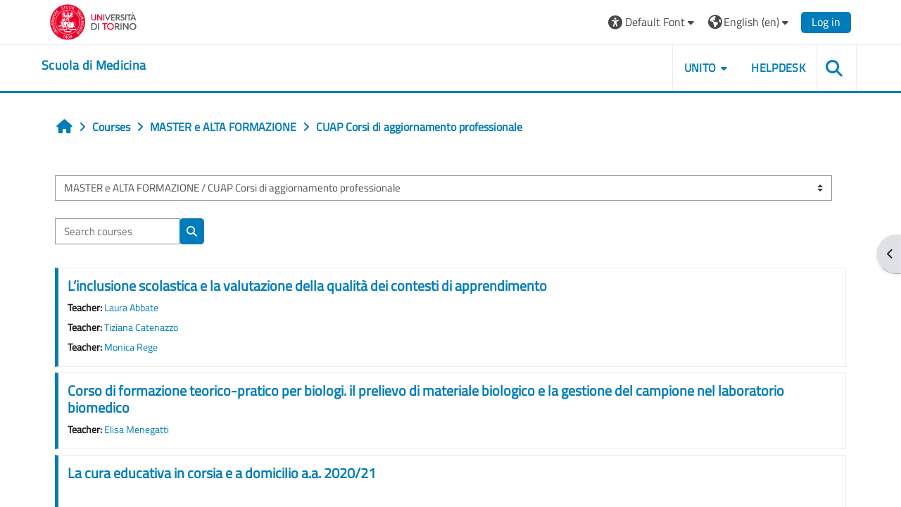

--- FILE ---
content_type: text/html; charset=utf-8
request_url: https://elearning.unito.it/medicina/course/index.php?categoryid=1964&lang=en
body_size: 769049
content:
<!DOCTYPE html>

<html  dir="ltr" lang="en" xml:lang="en">
<head>
    <title>All courses | dsm</title>
    <link rel="shortcut icon" href="https://elearning.unito.it/medicina/pluginfile.php/1/core_admin/favicon/64x64/1769594259/favicon.png" />
    <meta http-equiv="Content-Type" content="text/html; charset=utf-8" />
<meta name="keywords" content="moodle, All courses | dsm" />
<link rel="stylesheet" type="text/css" href="https://elearning.unito.it/medicina/theme/yui_combo.php?rollup/3.18.1/yui-moodlesimple-min.css" /><script id="firstthemesheet" type="text/css">/** Required in order to fix style inclusion problems in IE with YUI **/</script><link rel="stylesheet" type="text/css" href="https://elearning.unito.it/medicina/theme/styles.php/adaptable/1769594259_1767972359/all" />
<script>
//<![CDATA[
var M = {}; M.yui = {};
M.pageloadstarttime = new Date();
M.cfg = {"wwwroot":"https:\/\/elearning.unito.it\/medicina","apibase":"https:\/\/elearning.unito.it\/medicina\/r.php\/api","homeurl":{},"sesskey":"1l6t3fIL4F","sessiontimeout":"7200","sessiontimeoutwarning":1200,"themerev":"1769594259","slasharguments":1,"theme":"adaptable","iconsystemmodule":"core\/icon_system_fontawesome","jsrev":"1767972052","admin":"admin","svgicons":true,"usertimezone":"Europe\/Berlin","language":"en","courseId":1,"courseContextId":2,"contextid":132028,"contextInstanceId":1964,"langrev":1769657501,"templaterev":"1767972052","siteId":1,"userId":0};var yui1ConfigFn = function(me) {if(/-skin|reset|fonts|grids|base/.test(me.name)){me.type='css';me.path=me.path.replace(/\.js/,'.css');me.path=me.path.replace(/\/yui2-skin/,'/assets/skins/sam/yui2-skin')}};
var yui2ConfigFn = function(me) {var parts=me.name.replace(/^moodle-/,'').split('-'),component=parts.shift(),module=parts[0],min='-min';if(/-(skin|core)$/.test(me.name)){parts.pop();me.type='css';min=''}
if(module){var filename=parts.join('-');me.path=component+'/'+module+'/'+filename+min+'.'+me.type}else{me.path=component+'/'+component+'.'+me.type}};
YUI_config = {"debug":false,"base":"https:\/\/elearning.unito.it\/medicina\/lib\/yuilib\/3.18.1\/","comboBase":"https:\/\/elearning.unito.it\/medicina\/theme\/yui_combo.php?","combine":true,"filter":null,"insertBefore":"firstthemesheet","groups":{"yui2":{"base":"https:\/\/elearning.unito.it\/medicina\/lib\/yuilib\/2in3\/2.9.0\/build\/","comboBase":"https:\/\/elearning.unito.it\/medicina\/theme\/yui_combo.php?","combine":true,"ext":false,"root":"2in3\/2.9.0\/build\/","patterns":{"yui2-":{"group":"yui2","configFn":yui1ConfigFn}}},"moodle":{"name":"moodle","base":"https:\/\/elearning.unito.it\/medicina\/theme\/yui_combo.php?m\/1767972052\/","combine":true,"comboBase":"https:\/\/elearning.unito.it\/medicina\/theme\/yui_combo.php?","ext":false,"root":"m\/1767972052\/","patterns":{"moodle-":{"group":"moodle","configFn":yui2ConfigFn}},"filter":null,"modules":{"moodle-core-blocks":{"requires":["base","node","io","dom","dd","dd-scroll","moodle-core-dragdrop","moodle-core-notification"]},"moodle-core-notification":{"requires":["moodle-core-notification-dialogue","moodle-core-notification-alert","moodle-core-notification-confirm","moodle-core-notification-exception","moodle-core-notification-ajaxexception"]},"moodle-core-notification-dialogue":{"requires":["base","node","panel","escape","event-key","dd-plugin","moodle-core-widget-focusafterclose","moodle-core-lockscroll"]},"moodle-core-notification-alert":{"requires":["moodle-core-notification-dialogue"]},"moodle-core-notification-confirm":{"requires":["moodle-core-notification-dialogue"]},"moodle-core-notification-exception":{"requires":["moodle-core-notification-dialogue"]},"moodle-core-notification-ajaxexception":{"requires":["moodle-core-notification-dialogue"]},"moodle-core-lockscroll":{"requires":["plugin","base-build"]},"moodle-core-chooserdialogue":{"requires":["base","panel","moodle-core-notification"]},"moodle-core-maintenancemodetimer":{"requires":["base","node"]},"moodle-core-handlebars":{"condition":{"trigger":"handlebars","when":"after"}},"moodle-core-dragdrop":{"requires":["base","node","io","dom","dd","event-key","event-focus","moodle-core-notification"]},"moodle-core-actionmenu":{"requires":["base","event","node-event-simulate"]},"moodle-core-event":{"requires":["event-custom"]},"moodle-core_availability-form":{"requires":["base","node","event","event-delegate","panel","moodle-core-notification-dialogue","json"]},"moodle-course-management":{"requires":["base","node","io-base","moodle-core-notification-exception","json-parse","dd-constrain","dd-proxy","dd-drop","dd-delegate","node-event-delegate"]},"moodle-course-util":{"requires":["node"],"use":["moodle-course-util-base"],"submodules":{"moodle-course-util-base":{},"moodle-course-util-section":{"requires":["node","moodle-course-util-base"]},"moodle-course-util-cm":{"requires":["node","moodle-course-util-base"]}}},"moodle-course-categoryexpander":{"requires":["node","event-key"]},"moodle-course-dragdrop":{"requires":["base","node","io","dom","dd","dd-scroll","moodle-core-dragdrop","moodle-core-notification","moodle-course-coursebase","moodle-course-util"]},"moodle-form-dateselector":{"requires":["base","node","overlay","calendar"]},"moodle-form-shortforms":{"requires":["node","base","selector-css3","moodle-core-event"]},"moodle-question-searchform":{"requires":["base","node"]},"moodle-question-chooser":{"requires":["moodle-core-chooserdialogue"]},"moodle-availability_completion-form":{"requires":["base","node","event","moodle-core_availability-form"]},"moodle-availability_date-form":{"requires":["base","node","event","io","moodle-core_availability-form"]},"moodle-availability_grade-form":{"requires":["base","node","event","moodle-core_availability-form"]},"moodle-availability_group-form":{"requires":["base","node","event","moodle-core_availability-form"]},"moodle-availability_grouping-form":{"requires":["base","node","event","moodle-core_availability-form"]},"moodle-availability_profile-form":{"requires":["base","node","event","moodle-core_availability-form"]},"moodle-availability_quizquestion-form":{"requires":["base","node","event","moodle-core_availability-form"]},"moodle-mod_assign-history":{"requires":["node","transition"]},"moodle-mod_attendance-groupfilter":{"requires":["base","node"]},"moodle-mod_customcert-rearrange":{"requires":["dd-delegate","dd-drag"]},"moodle-mod_hsuforum-livelog":{"requires":["widget"]},"moodle-mod_hsuforum-article":{"requires":["base","node","event","router","core_rating","querystring","moodle-mod_hsuforum-io","moodle-mod_hsuforum-livelog"]},"moodle-mod_hsuforum-io":{"requires":["base","io-base","io-form","io-upload-iframe","json-parse"]},"moodle-mod_offlinequiz-questionchooser":{"requires":["moodle-core-chooserdialogue","moodle-mod_offlinequiz-util","querystring-parse"]},"moodle-mod_offlinequiz-toolboxes":{"requires":["base","node","event","event-key","io","moodle-mod_offlinequiz-offlinequizbase","moodle-mod_offlinequiz-util-slot","moodle-core-notification-ajaxexception"]},"moodle-mod_offlinequiz-autosave":{"requires":["base","node","event","event-valuechange","node-event-delegate","io-form"]},"moodle-mod_offlinequiz-util":{"requires":["node"],"use":["moodle-mod_offlinequiz-util-base"],"submodules":{"moodle-mod_offlinequiz-util-base":{},"moodle-mod_offlinequiz-util-slot":{"requires":["node","moodle-mod_offlinequiz-util-base"]},"moodle-mod_offlinequiz-util-page":{"requires":["node","moodle-mod_offlinequiz-util-base"]}}},"moodle-mod_offlinequiz-offlinequizbase":{"requires":["base","node"]},"moodle-mod_offlinequiz-dragdrop":{"requires":["base","node","io","dom","dd","dd-scroll","moodle-core-dragdrop","moodle-core-notification","moodle-mod_offlinequiz-offlinequizbase","moodle-mod_offlinequiz-util-base","moodle-mod_offlinequiz-util-page","moodle-mod_offlinequiz-util-slot","moodle-course-util"]},"moodle-mod_offlinequiz-repaginate":{"requires":["base","event","node","io","moodle-core-notification-dialogue"]},"moodle-mod_offlinequiz-randomquestion":{"requires":["base","event","node","io","moodle-core-notification-dialogue"]},"moodle-mod_offlinequiz-modform":{"requires":["base","node","event"]},"moodle-mod_quiz-questionchooser":{"requires":["moodle-core-chooserdialogue","moodle-mod_quiz-util","querystring-parse"]},"moodle-mod_quiz-toolboxes":{"requires":["base","node","event","event-key","io","moodle-mod_quiz-quizbase","moodle-mod_quiz-util-slot","moodle-core-notification-ajaxexception"]},"moodle-mod_quiz-autosave":{"requires":["base","node","event","event-valuechange","node-event-delegate","io-form","datatype-date-format"]},"moodle-mod_quiz-util":{"requires":["node","moodle-core-actionmenu"],"use":["moodle-mod_quiz-util-base"],"submodules":{"moodle-mod_quiz-util-base":{},"moodle-mod_quiz-util-slot":{"requires":["node","moodle-mod_quiz-util-base"]},"moodle-mod_quiz-util-page":{"requires":["node","moodle-mod_quiz-util-base"]}}},"moodle-mod_quiz-dragdrop":{"requires":["base","node","io","dom","dd","dd-scroll","moodle-core-dragdrop","moodle-core-notification","moodle-mod_quiz-quizbase","moodle-mod_quiz-util-base","moodle-mod_quiz-util-page","moodle-mod_quiz-util-slot","moodle-course-util"]},"moodle-mod_quiz-quizbase":{"requires":["base","node"]},"moodle-mod_quiz-modform":{"requires":["base","node","event"]},"moodle-message_airnotifier-toolboxes":{"requires":["base","node","io"]},"moodle-block_xp-filters":{"requires":["base","node","moodle-core-dragdrop","moodle-core-notification-confirm","moodle-block_xp-rulepicker"]},"moodle-block_xp-notification":{"requires":["base","node","handlebars","button-plugin","moodle-core-notification-dialogue"]},"moodle-block_xp-rulepicker":{"requires":["base","node","handlebars","moodle-core-notification-dialogue"]},"moodle-editor_atto-editor":{"requires":["node","transition","io","overlay","escape","event","event-simulate","event-custom","node-event-html5","node-event-simulate","yui-throttle","moodle-core-notification-dialogue","moodle-editor_atto-rangy","handlebars","timers","querystring-stringify"]},"moodle-editor_atto-plugin":{"requires":["node","base","escape","event","event-outside","handlebars","event-custom","timers","moodle-editor_atto-menu"]},"moodle-editor_atto-menu":{"requires":["moodle-core-notification-dialogue","node","event","event-custom"]},"moodle-editor_atto-rangy":{"requires":[]},"moodle-report_eventlist-eventfilter":{"requires":["base","event","node","node-event-delegate","datatable","autocomplete","autocomplete-filters"]},"moodle-report_loglive-fetchlogs":{"requires":["base","event","node","io","node-event-delegate"]},"moodle-gradereport_history-userselector":{"requires":["escape","event-delegate","event-key","handlebars","io-base","json-parse","moodle-core-notification-dialogue"]},"moodle-qbank_editquestion-chooser":{"requires":["moodle-core-chooserdialogue"]},"moodle-tool_lp-dragdrop-reorder":{"requires":["moodle-core-dragdrop"]},"moodle-local_kaltura-lticontainer":{"requires":["base","node"]},"moodle-local_kaltura-ltitinymcepanel":{"requires":["base","node","panel","node-event-simulate"]},"moodle-local_kaltura-ltipanel":{"requires":["base","node","panel","node-event-simulate"]},"moodle-local_kaltura-ltiservice":{"requires":["base","node","node-event-simulate"]},"moodle-assignfeedback_editpdf-editor":{"requires":["base","event","node","io","graphics","json","event-move","event-resize","transition","querystring-stringify-simple","moodle-core-notification-dialog","moodle-core-notification-alert","moodle-core-notification-warning","moodle-core-notification-exception","moodle-core-notification-ajaxexception"]},"moodle-atto_accessibilitychecker-button":{"requires":["color-base","moodle-editor_atto-plugin"]},"moodle-atto_accessibilityhelper-button":{"requires":["moodle-editor_atto-plugin"]},"moodle-atto_align-button":{"requires":["moodle-editor_atto-plugin"]},"moodle-atto_bold-button":{"requires":["moodle-editor_atto-plugin"]},"moodle-atto_charmap-button":{"requires":["moodle-editor_atto-plugin"]},"moodle-atto_clear-button":{"requires":["moodle-editor_atto-plugin"]},"moodle-atto_collapse-button":{"requires":["moodle-editor_atto-plugin"]},"moodle-atto_emojipicker-button":{"requires":["moodle-editor_atto-plugin"]},"moodle-atto_emoticon-button":{"requires":["moodle-editor_atto-plugin"]},"moodle-atto_equation-button":{"requires":["moodle-editor_atto-plugin","moodle-core-event","io","event-valuechange","tabview","array-extras"]},"moodle-atto_h5p-button":{"requires":["moodle-editor_atto-plugin"]},"moodle-atto_html-button":{"requires":["promise","moodle-editor_atto-plugin","moodle-atto_html-beautify","moodle-atto_html-codemirror","event-valuechange"]},"moodle-atto_html-beautify":{},"moodle-atto_html-codemirror":{"requires":["moodle-atto_html-codemirror-skin"]},"moodle-atto_image-button":{"requires":["moodle-editor_atto-plugin"]},"moodle-atto_indent-button":{"requires":["moodle-editor_atto-plugin"]},"moodle-atto_italic-button":{"requires":["moodle-editor_atto-plugin"]},"moodle-atto_kalturamedia-button":{"requires":["moodle-editor_atto-plugin"]},"moodle-atto_link-button":{"requires":["moodle-editor_atto-plugin"]},"moodle-atto_managefiles-button":{"requires":["moodle-editor_atto-plugin"]},"moodle-atto_managefiles-usedfiles":{"requires":["node","escape"]},"moodle-atto_media-button":{"requires":["moodle-editor_atto-plugin","moodle-form-shortforms"]},"moodle-atto_noautolink-button":{"requires":["moodle-editor_atto-plugin"]},"moodle-atto_orderedlist-button":{"requires":["moodle-editor_atto-plugin"]},"moodle-atto_recordrtc-button":{"requires":["moodle-editor_atto-plugin","moodle-atto_recordrtc-recording"]},"moodle-atto_recordrtc-recording":{"requires":["moodle-atto_recordrtc-button"]},"moodle-atto_rtl-button":{"requires":["moodle-editor_atto-plugin"]},"moodle-atto_strike-button":{"requires":["moodle-editor_atto-plugin"]},"moodle-atto_subscript-button":{"requires":["moodle-editor_atto-plugin"]},"moodle-atto_superscript-button":{"requires":["moodle-editor_atto-plugin"]},"moodle-atto_table-button":{"requires":["moodle-editor_atto-plugin","moodle-editor_atto-menu","event","event-valuechange"]},"moodle-atto_title-button":{"requires":["moodle-editor_atto-plugin"]},"moodle-atto_underline-button":{"requires":["moodle-editor_atto-plugin"]},"moodle-atto_undo-button":{"requires":["moodle-editor_atto-plugin"]},"moodle-atto_unorderedlist-button":{"requires":["moodle-editor_atto-plugin"]},"moodle-atto_wordimport-button":{"requires":["moodle-editor_atto-plugin"]}}},"gallery":{"name":"gallery","base":"https:\/\/elearning.unito.it\/medicina\/lib\/yuilib\/gallery\/","combine":true,"comboBase":"https:\/\/elearning.unito.it\/medicina\/theme\/yui_combo.php?","ext":false,"root":"gallery\/1767972052\/","patterns":{"gallery-":{"group":"gallery"}}}},"modules":{"core_filepicker":{"name":"core_filepicker","fullpath":"https:\/\/elearning.unito.it\/medicina\/lib\/javascript.php\/1767972052\/repository\/filepicker.js","requires":["base","node","node-event-simulate","json","async-queue","io-base","io-upload-iframe","io-form","yui2-treeview","panel","cookie","datatable","datatable-sort","resize-plugin","dd-plugin","escape","moodle-core_filepicker","moodle-core-notification-dialogue"]},"core_comment":{"name":"core_comment","fullpath":"https:\/\/elearning.unito.it\/medicina\/lib\/javascript.php\/1767972052\/comment\/comment.js","requires":["base","io-base","node","json","yui2-animation","overlay","escape"]}},"logInclude":[],"logExclude":[],"logLevel":null};
M.yui.loader = {modules: {}};

//]]>
</script>

<link href="https://static.cineca.it/gf/css?family=Titillium+Web:400,400i" rel="stylesheet" type="text/css">
    <meta name="viewport" content="width=device-width, initial-scale=1.0">

    <!-- Twitter Card data -->
    <meta name="twitter:card" value="summary">
    <meta name="twitter:site" value="Scuola di Medicina">
    <meta name="twitter:title" value="All courses | dsm">

    <!-- Open Graph data -->
    <meta property="og:title" content="All courses | dsm">
    <meta property="og:type" content="website" />
    <meta property="og:url" content="https://elearning.unito.it/medicina">
    <meta name="og:site_name" value="Scuola di Medicina">

    <!-- Chrome, Firefox OS and Opera on Android topbar color -->
    <meta name="theme-color" content="#1A1A1A">

    <!-- Windows Phone topbar color -->
    <meta name="msapplication-navbutton-color" content="#1A1A1A">

    <!-- iOS Safari topbar color -->
    <meta name="apple-mobile-web-app-status-bar-style" content="#1A1A1A">


        <style>
            @font-face {
                font-family: 'EasyReadingPRO';
                src: url('https://elearning.unito.it/medicina/theme/adaptable/fonts/EasyReadingPRO.eot');
                src: url('https://elearning.unito.it/medicina/theme/adaptable/fonts/EasyReadingPRO.eot?#iefix') format('embedded-opentype'),
                     url('https://elearning.unito.it/medicina/theme/adaptable/fonts/EasyReadingPRO.woff') format('woff'),
                     url('https://elearning.unito.it/medicina/theme/adaptable/fonts/EasyReadingPRO.ttf') format('truetype');
                font-style: normal;
                font-weight: normal;
                text-rendering: optimizeLegibility;
            }
            @font-face {
                font-family: 'EasyReadingPRO';
                src: url('https://elearning.unito.it/medicina/theme/adaptable/fonts/EasyReadingPROBold.eot');
                src: url('https://elearning.unito.it/medicina/theme/adaptable/fonts/EasyReadingPROBold.eot?#iefix') format('embedded-opentype'),
                     url('https://elearning.unito.it/medicina/theme/adaptable/fonts/EasyReadingPROBold.woff') format('woff'),
                     url('https://elearning.unito.it/medicina/theme/adaptable/fonts/EasyReadingPROBold.ttf') format('truetype');
                font-style: normal;
                font-weight: bold;
                text-rendering: optimizeLegibility;
            }
            @font-face {
                font-family: 'EasyReadingPRO';
                src: url('https://elearning.unito.it/medicina/theme/adaptable/fonts/EasyReadingPROBoldItalic.eot');
                src: url('https://elearning.unito.it/medicina/theme/adaptable/fonts/EasyReadingPROBoldItalic.eot?#iefix') format('embedded-opentype'),
                     url('https://elearning.unito.it/medicina/theme/adaptable/fonts/EasyReadingPROBoldItalic.woff') format('woff'),
                     url('https://elearning.unito.it/medicina/theme/adaptable/fonts/EasyReadingPROBoldItalic.ttf') format('truetype');
                font-style: italic;
                font-weight: bold;
                text-rendering: optimizeLegibility;
            }
            @font-face {
                font-family: 'EasyReadingPRO';
                src: url('https://elearning.unito.it/medicina/theme/adaptable/fonts/EasyReadingPROItalic.eot');
                src: url('https://elearning.unito.it/medicina/theme/adaptable/fonts/EasyReadingPROItalic.eot?#iefix') format('embedded-opentype'),
                     url('https://elearning.unito.it/medicina/theme/adaptable/fonts/EasyReadingPROItalic.woff') format('woff'),
                     url('https://elearning.unito.it/medicina/theme/adaptable/fonts/EasyReadingPROItalic.ttf') format('truetype');
                font-style: italic;
                font-weight: normal;
                text-rendering: optimizeLegibility;
            }
            @font-face {
                font-family: 'EasyReadingPROXB';
                src: url('https://elearning.unito.it/medicina/theme/adaptable/fonts/EasyReadingPROXB.eot');
                src: url('https://elearning.unito.it/medicina/theme/adaptable/fonts/EasyReadingPROXB.eot?#iefix') format('embedded-opentype'),
                     url('https://elearning.unito.it/medicina/theme/adaptable/fonts/EasyReadingPROXB.woff') format('woff'),
                     url('https://elearning.unito.it/medicina/theme/adaptable/fonts/EasyReadingPROXB.ttf') format('truetype');
                font-style: normal;
                font-weight: normal;
                text-rendering: optimizeLegibility;
            }
            @font-face {
                font-family: 'EasyReadingPROXB';
                src: url('https://elearning.unito.it/medicina/theme/adaptable/fonts/EasyReadingPROXBBlack.eot');
                src: url('https://elearning.unito.it/medicina/theme/adaptable/fonts/EasyReadingPROXBBlack.eot?#iefix') format('embedded-opentype'),
                     url('https://elearning.unito.it/medicina/theme/adaptable/fonts/EasyReadingPROXBBlack.woff') format('woff'),
                     url('https://elearning.unito.it/medicina/theme/adaptable/fonts/EasyReadingPROXBBlack.ttf') format('truetype');
                font-style: normal;
                font-weight: bold;
                text-rendering: optimizeLegibility;
            }

            @font-face{
                font-family: 'TO Comic';
                src: url('https://elearning.unito.it/medicina/theme/adaptable/fonts/comic-r.woff') format('woff');
                font-weight: normal;
                font-style: normal;
            }

            @font-face{
                font-family: 'TO Mono';
                src: url('https://elearning.unito.it/medicina/theme/adaptable/fonts/mono-r.woff') format('woff');
                font-weight: normal;
                font-style: normal;
            }

            @font-face{
                font-family: 'OpenDyslexic';
                src: url('https://elearning.unito.it/medicina/theme/adaptable/fonts/OpenDyslexic-Regular.woff') format('woff');
                font-weight: normal;
                font-style: normal;
            }

        </style>

</head><body  id="page-course-index-category" class="format-site limitedwidth  path-course path-course-index chrome dir-ltr lang-en yui-skin-sam yui3-skin-sam elearning-unito-it--medicina pagelayout-coursecategory course-1 context-132028 category-1964 notloggedin theme theme_adaptable two-column  nofull header-style1 showblockicons standard uses-drawers responsivesectionnav"><div>
    <a class="sr-only sr-only-focusable" href="#maincontent">Skip to main content</a>
</div><script src="https://elearning.unito.it/medicina/lib/javascript.php/1767972052/lib/polyfills/polyfill.js"></script>
<script src="https://elearning.unito.it/medicina/theme/yui_combo.php?rollup/3.18.1/yui-moodlesimple-min.js"></script><script src="https://elearning.unito.it/medicina/lib/javascript.php/1767972052/lib/javascript-static.js"></script>
<script>
//<![CDATA[
document.body.className += ' jsenabled';
//]]>
</script>

<div id="page-wrapper"><div  class="drawer drawer-right d-print-none not-initialized" data-region="fixed-drawer" id="theme_adaptable-drawers-sidepost" data-preference="drawer-open-block" data-state="show-drawer-right" data-forceopen="" data-close-on-resize="1">
    <div class="drawerheader">
        <button
            class="btn drawertoggle icon-no-margin hidden"
            data-toggler="drawers"
            data-action="closedrawer"
            data-target="theme_adaptable-drawers-sidepost"
            data-toggle="tooltip"
            data-placement="left"
            title="Close block drawer"
        >
            <i class="icon fa fa fa-xmark fa-fw" aria-hidden="true"  ></i>
        </button>
        
        <div class="drawerheadercontent hidden">
            
        </div>
    </div>
    <div class="drawercontent drag-container" data-usertour="scroller">
                    <section class="d-print-none" aria-label="Blocks">
                <aside id="block-region-side-post" class="block-region" data-blockregion="side-post" data-droptarget="1"><h2 class="sr-only">Blocks</h2><a class="skip skip-block" id="fsb-1" href="#sb-1">Skip AVVISO AI DOCENTI</a><section id="inst39456" class="block_html block mb-3" role="region" data-block="html" data-instance-id="39456" aria-labelledby="instance-39456-header"><div class="header"><div id="instance-39456-action" class="block-action block-collapsible" data-instance-id="39456" title="Show / hide the block"></div><div class="title"><div class="block_action"></div><h2 class="d-inline" id="instance-39456-header">AVVISO AI DOCENTI</h2></div><div class="block-controls"></div></div><div class="content"><div class="no-overflow"><h4><b><span class="" style="color: rgb(125, 159, 211);">Tutti le informazioni in merito alla didattica on-line e ibrida (Moodle, Kaltura, Webex) sono raggiungibili ai seguenti link:</span></b></h4><h4><b>· <a href="https://intranet.unito.it/web/personale-unito/e-learning-supporto" target="_blank">Supporto e manualistica</a></b></h4><h4><b>· <a href="https://intranet.unito.it/web/personale-unito/didattica-alternativa" target="_blank">Didattica alternativa</a>&nbsp;</b></h4><p></p><p></p><p></p></div></div></section><span class="skip-block-to" id="sb-1"></span><a class="skip skip-block" id="fsb-2" href="#sb-2">Skip ReadSpeaker webReader</a><section id="inst4687" class="block_readspeaker_embhl block mb-3" role="region" data-block="readspeaker_embhl" data-instance-id="4687" aria-labelledby="instance-4687-header"><div class="header"><div id="instance-4687-action" class="block-action block-collapsible" data-instance-id="4687" title="Show / hide the block"></div><div class="title"><div class="block_action"></div><h2 class="d-inline" id="instance-4687-header">ReadSpeaker webReader</h2></div><div class="block-controls"></div></div><div class="content"><script type="text/javascript">
   window.rsConf = {
       general: {
           usePost: true,
           translationSourceLang: ""
       },
       ui: {
           detachDragbarMarkup: '<div class="rsbtn_dragbar" tabindex="0" role="button"  aria-grabbed="false"><span class="rsbtn_btnlabel">webReader - use arrow keys to move player</span><span class="rsicn rsicn-grippie" aria-hidden="true"></span><span class="close-drag-btn" tabindex="0" data-rs-tooltip="." role="button" data-rslang="title/arialabel:dockplayer" style="position: absolute; right: 2px; top: -2px; cursor: pointer; font-size: 1.8em;">&times;</span></div>',
       },
       moodle: {
           customerid: "8505",
           region: "eu",
           showInContent: "",
           latestVersion: "0",
           em: "",
           mode: ""
       }
   };
   window.rsDocReaderConf = {
       
       proxypath: "https://elearning.unito.it/medicina/blocks/readspeaker_embhl/docreader/proxy.php",
       lang: "it_it"
   };
</script><div id="readspeaker_button1" class="rs_skip rsbtn rs_preserve rscompact">
   <a class="rsbtn_play" title="Listen to this page using ReadSpeaker" href="https://app-eu.readspeaker.com/cgi-bin/rsent?customerid=8505&amp;lang=it_it&amp;uilang=en_us&amp;readid=region-main&amp;url=https%3A%2F%2Felearning.unito.it%2Fmedicina%2Fcourse%2Findex.php%3Fcategoryid%3D1964&amp;audiofilename=all_courses__dsm">
       <span class="rsbtn_left rsimg rspart">
           <span class="rsbtn_text">
               <span>Listen</span>
           </span>
       </span>
       <span class="rsbtn_right rsimg rsplay rspart"></span>
   </a>
</div></div></section><span class="skip-block-to" id="sb-2"></span><a class="skip skip-block" id="fsb-4" href="#sb-4">Skip Navigation</a><section id="inst4" class="block_navigation block mb-3" role="navigation" data-block="navigation" data-instance-id="4" aria-labelledby="instance-4-header"><div class="header"><div id="instance-4-action" class="block-action block-collapsible" data-instance-id="4" title="Show / hide the block"></div><div class="title"><div class="block_action"></div><h2 class="d-inline" id="instance-4-header">Navigation</h2></div><div class="block-controls"></div></div><div class="content"><ul class="block_tree list" role="tree" data-ajax-loader="block_navigation/nav_loader"><li class="type_unknown depth_1 contains_branch" role="treeitem" aria-expanded="true" aria-owns="random697bef6eeb7b65_group" data-collapsible="false" aria-labelledby="random697bef6eeb7b64_label_1_1"><p class="tree_item branch navigation_node"><a tabindex="-1" id="random697bef6eeb7b64_label_1_1" href="https://elearning.unito.it/medicina/">Home</a></p><ul id="random697bef6eeb7b65_group" role="group"><li class="type_custom depth_2 item_with_icon" role="treeitem" aria-labelledby="random697bef6eeb7b66_label_2_3"><p class="tree_item hasicon"><a tabindex="-1" id="random697bef6eeb7b66_label_2_3" href="https://elearning.unito.it/medicina/my/courses.php"><i class="icon fa fa fa-compass fa-fw navicon" aria-hidden="true"  ></i><span class="item-content-wrap">My courses</span></a></p></li><li class="type_activity depth_2 item_with_icon" role="treeitem" aria-labelledby="random697bef6eeb7b66_label_2_4"><p class="tree_item hasicon"><a tabindex="-1" id="random697bef6eeb7b66_label_2_4" title="Forum" href="https://elearning.unito.it/medicina/mod/forum/view.php?id=10733"><img class="icon navicon" alt="Forum" title="Forum" src="https://elearning.unito.it/medicina/theme/image.php/adaptable/forum/1769594259/monologo" /><span class="item-content-wrap">News del sito</span></a></p></li><li class="type_system depth_2 item_with_icon" role="treeitem" aria-labelledby="random697bef6eeb7b66_label_2_7"><p class="tree_item hasicon"><a tabindex="-1" id="random697bef6eeb7b66_label_2_7" href="https://elearning.unito.it/medicina/my/courses.php"><i class="icon fa fa fa-graduation-cap fa-fw navicon" aria-hidden="true"  ></i><span class="item-content-wrap">My courses</span></a></p></li><li class="type_system depth_2 contains_branch" role="treeitem" aria-expanded="true" aria-owns="random697bef6eeb7b610_group" aria-labelledby="random697bef6eeb7b66_label_2_8"><p class="tree_item branch canexpand"><a tabindex="-1" id="random697bef6eeb7b66_label_2_8" href="https://elearning.unito.it/medicina/course/index.php">Courses</a></p><ul id="random697bef6eeb7b610_group" role="group"><li class="type_category depth_3 contains_branch" role="treeitem" aria-expanded="false" data-requires-ajax="true" data-loaded="false" data-node-id="expandable_branch_10_232" data-node-key="232" data-node-type="10" aria-labelledby="random697bef6eeb7b611_label_3_10"><p class="tree_item branch" id="expandable_branch_10_232"><span tabindex="-1" id="random697bef6eeb7b611_label_3_10">LAUREE </span></p></li><li class="type_category depth_3 contains_branch" role="treeitem" aria-expanded="false" data-requires-ajax="true" data-loaded="false" data-node-id="expandable_branch_10_83" data-node-key="83" data-node-type="10" aria-labelledby="random697bef6eeb7b611_label_3_11"><p class="tree_item branch" id="expandable_branch_10_83"><span tabindex="-1" id="random697bef6eeb7b611_label_3_11">LAUREE MAGISTRALI A CICLO UNICO </span></p></li><li class="type_category depth_3 contains_branch" role="treeitem" aria-expanded="false" data-requires-ajax="true" data-loaded="false" data-node-id="expandable_branch_10_267" data-node-key="267" data-node-type="10" aria-labelledby="random697bef6eeb7b611_label_3_12"><p class="tree_item branch" id="expandable_branch_10_267"><span tabindex="-1" id="random697bef6eeb7b611_label_3_12">LAUREE MAGISTRALI/SPECIALISTICHE</span></p></li><li class="type_category depth_3 contains_branch" role="treeitem" aria-expanded="true" aria-owns="random697bef6eeb7b612_group" aria-labelledby="random697bef6eeb7b611_label_3_13"><p class="tree_item branch canexpand"><span tabindex="-1" id="random697bef6eeb7b611_label_3_13">MASTER e ALTA FORMAZIONE</span></p><ul id="random697bef6eeb7b612_group" role="group"><li class="type_category depth_4 contains_branch" role="treeitem" aria-expanded="false" data-requires-ajax="true" data-loaded="false" data-node-id="expandable_branch_10_385" data-node-key="385" data-node-type="10" aria-labelledby="random697bef6eeb7b613_label_4_14"><p class="tree_item branch" id="expandable_branch_10_385"><span tabindex="-1" id="random697bef6eeb7b613_label_4_14">I LIVELLO</span></p></li><li class="type_category depth_4 contains_branch" role="treeitem" aria-expanded="false" data-requires-ajax="true" data-loaded="false" data-node-id="expandable_branch_10_387" data-node-key="387" data-node-type="10" aria-labelledby="random697bef6eeb7b613_label_4_15"><p class="tree_item branch" id="expandable_branch_10_387"><span tabindex="-1" id="random697bef6eeb7b613_label_4_15">II LIVELLO</span></p></li><li class="type_category depth_4 contains_branch" role="treeitem" aria-expanded="false" data-requires-ajax="true" data-loaded="false" data-node-id="expandable_branch_10_459" data-node-key="459" data-node-type="10" aria-labelledby="random697bef6eeb7b613_label_4_16"><p class="tree_item branch" id="expandable_branch_10_459"><span tabindex="-1" id="random697bef6eeb7b613_label_4_16">CORSI DI PERFEZIONAMENTO</span></p></li><li class="type_category depth_4 contains_branch current_branch" role="treeitem" aria-expanded="true" aria-owns="random697bef6eeb7b614_group" aria-labelledby="random697bef6eeb7b613_label_4_17"><p class="tree_item branch active_tree_node"><span tabindex="-1" id="random697bef6eeb7b613_label_4_17">CUAP Corsi di aggiornamento professionale</span></p><ul id="random697bef6eeb7b614_group" role="group"><li class="type_course depth_5 item_with_icon" role="treeitem" aria-labelledby="random697bef6eeb7b615_label_5_18"><p class="tree_item hasicon"><a tabindex="-1" id="random697bef6eeb7b615_label_5_18" title="L’inclusione scolastica e la valutazione della qualità dei contesti di apprendimento" href="https://elearning.unito.it/medicina/course/view.php?id=23419"><i class="icon fa fa fa-graduation-cap fa-fw navicon" aria-hidden="true"  ></i><span class="item-content-wrap">L’inclusione scolastica e la valutazione della qua...</span></a></p></li><li class="type_course depth_5 item_with_icon" role="treeitem" aria-labelledby="random697bef6eeb7b615_label_5_19"><p class="tree_item hasicon"><a tabindex="-1" id="random697bef6eeb7b615_label_5_19" title="Corso di formazione teorico-pratico per biologi. il prelievo di materiale biologico e la gestione del campione nel laboratorio biomedico" href="https://elearning.unito.it/medicina/course/view.php?id=16521"><i class="icon fa fa fa-graduation-cap fa-fw navicon" aria-hidden="true"  ></i><span class="item-content-wrap">Cuap Prelievo materiale biologico 23 24</span></a></p></li><li class="type_course depth_5 item_with_icon" role="treeitem" aria-labelledby="random697bef6eeb7b615_label_5_20"><p class="tree_item hasicon"><a tabindex="-1" id="random697bef6eeb7b615_label_5_20" title="La cura educativa in corsia e a domicilio a.a. 2020/21" href="https://elearning.unito.it/medicina/course/view.php?id=6525"><i class="icon fa fa fa-graduation-cap fa-fw navicon" aria-hidden="true"  ></i><span class="item-content-wrap">CuraEducativaCD_20_21</span></a></p></li></ul></li><li class="type_category depth_4 contains_branch" role="treeitem" aria-expanded="false" data-requires-ajax="true" data-loaded="false" data-node-id="expandable_branch_10_1995" data-node-key="1995" data-node-type="10" aria-labelledby="random697bef6eeb7b613_label_4_21"><p class="tree_item branch" id="expandable_branch_10_1995"><span tabindex="-1" id="random697bef6eeb7b613_label_4_21">PIANO DI FORMAZIONE PER FORMATORI - Corsi di Laure...</span></p></li></ul></li><li class="type_category depth_3 contains_branch" role="treeitem" aria-expanded="false" data-requires-ajax="true" data-loaded="false" data-node-id="expandable_branch_10_214" data-node-key="214" data-node-type="10" aria-labelledby="random697bef6eeb7b611_label_3_22"><p class="tree_item branch" id="expandable_branch_10_214"><span tabindex="-1" id="random697bef6eeb7b611_label_3_22">CORSI SICUREZZA</span></p></li><li class="type_category depth_3 contains_branch" role="treeitem" aria-expanded="false" data-requires-ajax="true" data-loaded="false" data-node-id="expandable_branch_10_334" data-node-key="334" data-node-type="10" aria-labelledby="random697bef6eeb7b611_label_3_23"><p class="tree_item branch" id="expandable_branch_10_334"><span tabindex="-1" id="random697bef6eeb7b611_label_3_23">SCUOLE DI DOTTORATO e SPECIALIZZAZIONE</span></p></li><li class="type_category depth_3 contains_branch" role="treeitem" aria-expanded="false" data-requires-ajax="true" data-loaded="false" data-node-id="expandable_branch_10_331" data-node-key="331" data-node-type="10" aria-labelledby="random697bef6eeb7b611_label_3_24"><p class="tree_item branch" id="expandable_branch_10_331"><span tabindex="-1" id="random697bef6eeb7b611_label_3_24">TEACHER</span></p></li><li class="type_category depth_3 contains_branch" role="treeitem" aria-expanded="false" data-requires-ajax="true" data-loaded="false" data-node-id="expandable_branch_10_282" data-node-key="282" data-node-type="10" aria-labelledby="random697bef6eeb7b611_label_3_25"><p class="tree_item branch" id="expandable_branch_10_282"><span tabindex="-1" id="random697bef6eeb7b611_label_3_25">TIROCINIO E TUTORATO CLINICO</span></p></li><li class="type_category depth_3 contains_branch" role="treeitem" aria-expanded="false" data-requires-ajax="true" data-loaded="false" data-node-id="expandable_branch_10_2" data-node-key="2" data-node-type="10" aria-labelledby="random697bef6eeb7b611_label_3_26"><p class="tree_item branch" id="expandable_branch_10_2"><span tabindex="-1" id="random697bef6eeb7b611_label_3_26">Admin</span></p></li></ul></li></ul></li></ul></div></section><span class="skip-block-to" id="sb-4"></span></aside>
            </section>

    </div>
</div><div id="page" class="drawers"><header id="adaptable-page-header-wrapper">
    <div id="header1" class="above-header">
        <div class="container">
            <nav class="navbar navbar-expand btco-hover-menu">

                <button class="navbar-toggler nav-link aabtn d-block d-lg-none px-1 my-1 border-0" data-toggler="drawers" data-action="toggle" data-target="theme_adaptable-drawers-primary">
                    <span aria-hidden="true" class="fa fa-bars"></span>
                    <span class="sr-only">Side panel</span>
                </button>
                    <div class="p-0">
                        <div class="pb-2 pr-3 pt-2 bd-highlight d-inline-block"><a href="https://www.unito.it" aria-label="Università di Torino" title="Università di Torino" target="_blank"><img src=//elearning.unito.it/medicina/pluginfile.php/1/theme_adaptable/logo/1769594259/LOGO_BRAND_Colore_orizzontale.png id="logo" alt="Logo Università di Torino"></a></div>
                    </div>

                <div class="collapse navbar-collapse">
                <div class="my-auto m-1"></div>
                    <ul class="navbar-nav ml-auto my-auto">


			<li class="nav-item dropdown ml-2 my-auto"><li class="nav-item dropdown my-auto"><a href="https://elearning.unito.it/medicina/course/index.php?categoryid=1964" class="nav-link dropdown-toggle my-auto" role="button" id="fontmenu1" aria-haspopup="true" aria-expanded="false" aria-controls="dropdownfontmenu1" data-target="https://elearning.unito.it/medicina/course/index.php?categoryid=1964" data-toggle="dropdown" title="Fonts"><i class="fa fa-universal-access fa-lg"></i><span class="langdesc">&nbsp;Default Font</span></a><ul role="menu" class="dropdown-menu" id="dropdownfontmenu1" aria-labelledby="fontmenu1"><li><a title="Default Font" class="dropdown-item" href="https://elearning.unito.it/medicina/course/index.php?categoryid=1964&amp;font=default">Default Font</a></li><li><a title="Easy Reading" class="dropdown-item" href="https://elearning.unito.it/medicina/course/index.php?categoryid=1964&amp;font=easy">Easy Reading</a></li><li><a title="Classic Font" class="dropdown-item" href="https://elearning.unito.it/medicina/course/index.php?categoryid=1964&amp;font=classic">Classic Font</a></li><li><a title="Comic Font" class="dropdown-item" href="https://elearning.unito.it/medicina/course/index.php?categoryid=1964&amp;font=comic">Comic Font</a></li><li><a title="Modern Font" class="dropdown-item" href="https://elearning.unito.it/medicina/course/index.php?categoryid=1964&amp;font=modern">Modern Font</a></li><li><a title="Monospace Font" class="dropdown-item" href="https://elearning.unito.it/medicina/course/index.php?categoryid=1964&amp;font=monospace">Monospace Font</a></li><li><a title="Open Dyslexic" class="dropdown-item" href="https://elearning.unito.it/medicina/course/index.php?categoryid=1964&amp;font=opendyslexic">Open Dyslexic</a></li></ul></li></li>

                        <li class="nav-item dropdown ml-2 my-auto"><li class="nav-item dropdown my-auto"><a href="https://elearning.unito.it/medicina/course/index.php?categoryid=1964" class="nav-link dropdown-toggle my-auto" role="button" id="langmenu2" aria-haspopup="true" aria-expanded="false" aria-controls="dropdownlangmenu2" data-target="https://elearning.unito.it/medicina/course/index.php?categoryid=1964" data-toggle="dropdown" title="Language"><i class="icon fa fa-globe fa-lg"></i><span class="langdesc">English ‎(en)‎</span></a><ul role="menu" class="dropdown-menu" id="dropdownlangmenu2" aria-labelledby="langmenu2"><li><a title="Deutsch ‎(de)‎" class="dropdown-item" href="https://elearning.unito.it/medicina/course/index.php?categoryid=1964&amp;lang=de">Deutsch ‎(de)‎</a></li><li><a title="English ‎(en)‎" class="dropdown-item" href="https://elearning.unito.it/medicina/course/index.php?categoryid=1964&amp;lang=en">English ‎(en)‎</a></li><li><a title="Español - Internacional ‎(es)‎" class="dropdown-item" href="https://elearning.unito.it/medicina/course/index.php?categoryid=1964&amp;lang=es">Español - Internacional ‎(es)‎</a></li><li><a title="Français ‎(fr)‎" class="dropdown-item" href="https://elearning.unito.it/medicina/course/index.php?categoryid=1964&amp;lang=fr">Français ‎(fr)‎</a></li><li><a title="Italiano ‎(it)‎" class="dropdown-item" href="https://elearning.unito.it/medicina/course/index.php?categoryid=1964&amp;lang=it">Italiano ‎(it)‎</a></li><li><a title="Русский ‎(ru)‎" class="dropdown-item" href="https://elearning.unito.it/medicina/course/index.php?categoryid=1964&amp;lang=ru">Русский ‎(ru)‎</a></li><li><a title="简体中文 ‎(zh_cn)‎" class="dropdown-item" href="https://elearning.unito.it/medicina/course/index.php?categoryid=1964&amp;lang=zh_cn">简体中文 ‎(zh_cn)‎</a></li></ul></li></li>

                        

                        <li class="nav-item"><a class="btn-login d-inline-block" href="https://elearning.unito.it/medicina/login/index.php">Log in</a></li>
                    </ul>
                </div>
            </nav>
        </div>
    </div>

    <div id="page-header" class="container d-block">
        <div class="row d-flex justify-content-start align-items-center h-100">
            <div class="col-lg-8 col-10 p-0">
                <div class="bd-highlight d-flex">
                    <div class="p-1">
                        <div id="headertitle" class="bd-highlight pb-2 d-inline-block"><h1><span id="sitetitle"><a href="https://elearning.unito.it/medicina" aria-label="home" title="Scuola di Medicina"><h1 style="text-align:left;">Scuola di Medicina</h1></a></span></h1></div>
                    </div>
                </div>
                <div id="course-header">
                    
                </div>
            </div>
            <div class="col-lg-4 col-2 p-2">
              <div class="my-auto d-none d-lg-block">
                <ul class="navbar-nav custom-menu">
                    <li class="nav-item dropdown my-auto"><a href="#" class="nav-link dropdown-toggle my-auto" role="button" id="3" aria-haspopup="true" aria-expanded="false" aria-controls="dropdown3" data-target="#" data-toggle="dropdown">UNITO</a><ul role="menu" class="dropdown-menu" id="dropdown3" aria-labelledby="3"><li><a class="dropdown-item" href="https://www.unito.it">PORTALE DI ATENEO</a></li><li><a class="dropdown-item" href="https://www.medicina.unito.it/">LA SCUOLA</a></li><li><a class="dropdown-item" href="https://www.unito.it/didattica/e-learning">E-LEARNING DI ATENEO</a></li></ul></li><li class="nav-item"><a class="nav-link" href="https://askit.unito.it/servicedesk/customer/portal/12">HELPDESK</a></li>
                </ul>
              </div>
                <div class="mr-0 ml-auto my-auto text-center custom-search">
                            <a class="search-icon" href="https://elearning.unito.it/medicina/course/search.php">
                                <i class="icon fa fa-search fa-fw " title="Search" aria-label="Search"></i>
                            </a>
                </div>
            </div>

        </div>
    </div>


</header>


<div  class="drawer drawer-left drawer-primary d-print-none not-initialized" data-region="fixed-drawer" id="theme_adaptable-drawers-primary" data-preference="" data-state="show-drawer-primary" data-forceopen="0" data-close-on-resize="1">
    <div class="drawerheader">
        <button
            class="btn drawertoggle icon-no-margin hidden"
            data-toggler="drawers"
            data-action="closedrawer"
            data-target="theme_adaptable-drawers-primary"
            data-toggle="tooltip"
            data-placement="right"
            title="Close drawer"
        >
            <i class="icon fa fa fa-xmark fa-fw" aria-hidden="true"  ></i>
        </button>
                    

        <div class="drawerheadercontent hidden">
            
        </div>
    </div>
    <div class="drawercontent drag-container" data-usertour="scroller">
                <div class="list-group">
                <a id="drop-down-1" href="#" class="list-group-item list-group-item-action icons-collapse-expand collapsed d-flex" data-toggle="collapse" data-target="#drop-down-menu-1" aria-expanded="false" aria-controls="drop-down-menu-1">
                    <span class="custommenu">UNITO</span>
                    <span class="ml-auto expanded-icon icon-no-margin mx-2">
                        <i class="icon fa fa fa-chevron-down fa-fw" aria-hidden="true"  ></i>
                        <span class="sr-only">
                            Collapse
                        </span>
                    </span>
                    <span class="ml-auto collapsed-icon icon-no-margin mx-2">
                        <i class="icon fa fa fa-chevron-right fa-fw" aria-hidden="true"  ></i>
                        <span class="sr-only">
                            Expand
                        </span>
                    </span>
                </a>
                <div class="collapse list-group-item p-0 border-0" role="menu" id="drop-down-menu-1" aria-labelledby="drop-down-1">
                            <a href="https://www.unito.it" class="list-group-item list-group-item-action" >
                                PORTALE DI ATENEO
                            </a>
                            <a href="https://www.medicina.unito.it/" class="list-group-item list-group-item-action" >
                                LA SCUOLA
                            </a>
                            <a href="https://www.unito.it/didattica/e-learning" class="list-group-item list-group-item-action" >
                                E-LEARNING DI ATENEO
                            </a>
                </div>
                <a href="https://askit.unito.it/servicedesk/customer/portal/12" class="list-group-item list-group-item-action" >
                    <span class="custommenu">HELPDESK</span>
                </a>
        </div>

    </div>
</div><div class="drawer-toggles d-flex">
    <div class="drawer-toggler drawer-right-toggle ml-auto d-print-none">
        <button
            class="btn icon-no-margin"
            data-toggler="drawers"
            data-action="toggle"
            data-target="theme_adaptable-drawers-sidepost"
            data-toggle="tooltip"
            data-placement="right"
            title="Open block drawer"
        >
            <span class="sr-only">Open block drawer</span>
            <span class="dir-rtl-hide"><i class="icon fa fa fa-chevron-left fa-fw" aria-hidden="true"  ></i></span>
            <span class="dir-ltr-hide"><i class="icon fa fa fa-chevron-right fa-fw" aria-hidden="true"  ></i></span>
        </button>
    </div>
</div><div id="maincontainer" class="container outercont"><div class="row"><div id="page-second-header" class="col-12 pt-3 pb-3 d-flex">
    <div class="d-flex flex-fill flex-wrap align-items-center">
        <div id="page-navbar" class="mr-auto">
            <nav role="navigation" aria-label="Breadcrumb"><ol class="breadcrumb align-items-center d-flex"><li><a href="https://elearning.unito.it/medicina/"><span aria-hidden="true" class="fa-lg fa fa-home" title="Home"><span class="sr-only">Home</span></span></a></li><li><span aria-hidden="true" class="separator fa fa-angle-right"></span><span itemscope="" itemtype="http://data-vocabulary.org/Breadcrumb"><a itemprop="url" href="https://elearning.unito.it/medicina/course/index.php"><span itemprop="title">Courses</span></a></span></li><li><span aria-hidden="true" class="separator fa fa-angle-right"></span><span itemscope="" itemtype="http://data-vocabulary.org/Breadcrumb"><a itemprop="url" href="https://elearning.unito.it/medicina/course/index.php?categoryid=275"><span itemprop="title">MASTER e ALTA FORMAZIONE</span></a></span></li><li><span aria-hidden="true" class="separator fa fa-angle-right"></span><span itemscope="" itemtype="http://data-vocabulary.org/Breadcrumb"><a itemprop="url" aria-current="page" href="https://elearning.unito.it/medicina/course/index.php?categoryid=1964"><span itemprop="title">CUAP Corsi di aggiornamento professionale</span></a></span></li></ol></nav>
        </div>
    </div>
</div></div><div id="page-content" class="row"><div id="region-main-box" class="col-12"><section id="region-main"><span class="notifications" id="user-notifications"></span><div role="main"><span id="maincontent"></span><span></span><div class="container-fluid tertiary-navigation" id="action_bar">
    <div class="row">
            <div class="navitem">
                <div class="urlselect text-truncate w-100">
                    <form method="post" action="https://elearning.unito.it/medicina/course/jumpto.php" class="d-flex flex-wrap align-items-center" id="url_select_f697bef6eeb7b61">
                        <input type="hidden" name="sesskey" value="1l6t3fIL4F">
                            <label for="url_select697bef6eeb7b62" class="sr-only">
                                Course categories
                            </label>
                        <select  id="url_select697bef6eeb7b62" class="custom-select urlselect text-truncate w-100" name="jump"
                                 >
                                    <option value="/course/index.php?categoryid=232"  >LAUREE </option>
                                    <option value="/course/index.php?categoryid=2279"  >LAUREE  / POLO TORINO</option>
                                    <option value="/course/index.php?categoryid=3357"  >LAUREE  / POLO TORINO / A.A. 2025-2026</option>
                                    <option value="/course/index.php?categoryid=3358"  >LAUREE  / POLO TORINO / A.A. 2025-2026 / LAUREA IN DIETISTICA</option>
                                    <option value="/course/index.php?categoryid=3359"  >LAUREE  / POLO TORINO / A.A. 2025-2026 / LAUREA IN EDUCAZIONE PROFESSIONALE</option>
                                    <option value="/course/index.php?categoryid=3395"  >LAUREE  / POLO TORINO / A.A. 2025-2026 / LAUREA IN EDUCAZIONE PROFESSIONALE / TORINO</option>
                                    <option value="/course/index.php?categoryid=3396"  >LAUREE  / POLO TORINO / A.A. 2025-2026 / LAUREA IN EDUCAZIONE PROFESSIONALE / SAVIGLIANO</option>
                                    <option value="/course/index.php?categoryid=3360"  >LAUREE  / POLO TORINO / A.A. 2025-2026 / LAUREA IN FISIOTERAPIA</option>
                                    <option value="/course/index.php?categoryid=3361"  >LAUREE  / POLO TORINO / A.A. 2025-2026 / LAUREA IN IGIENE DENTALE</option>
                                    <option value="/course/index.php?categoryid=3362"  >LAUREE  / POLO TORINO / A.A. 2025-2026 / LAUREA IN INFERMIERISTICA</option>
                                    <option value="/course/index.php?categoryid=3390"  >LAUREE  / POLO TORINO / A.A. 2025-2026 / LAUREA IN INFERMIERISTICA / Sede di ASTI</option>
                                    <option value="/course/index.php?categoryid=3391"  >LAUREE  / POLO TORINO / A.A. 2025-2026 / LAUREA IN INFERMIERISTICA / Sede di AOSTA</option>
                                    <option value="/course/index.php?categoryid=3392"  >LAUREE  / POLO TORINO / A.A. 2025-2026 / LAUREA IN INFERMIERISTICA / Sede di IVREA</option>
                                    <option value="/course/index.php?categoryid=3393"  >LAUREE  / POLO TORINO / A.A. 2025-2026 / LAUREA IN INFERMIERISTICA / Sede di TORINO - AOU Città della Salute</option>
                                    <option value="/course/index.php?categoryid=3394"  >LAUREE  / POLO TORINO / A.A. 2025-2026 / LAUREA IN INFERMIERISTICA / Sede di TORINO - ASL Città di Torino</option>
                                    <option value="/course/index.php?categoryid=3363"  >LAUREE  / POLO TORINO / A.A. 2025-2026 / LAUREA IN INFERMIERISTICA PEDIATRICA</option>
                                    <option value="/course/index.php?categoryid=3364"  >LAUREE  / POLO TORINO / A.A. 2025-2026 / LAUREA IN LOGOPEDIA</option>
                                    <option value="/course/index.php?categoryid=3365"  >LAUREE  / POLO TORINO / A.A. 2025-2026 / LAUREA IN ORTOTTICA ED ASSISTENZA OFTALMOLOGIA</option>
                                    <option value="/course/index.php?categoryid=3366"  >LAUREE  / POLO TORINO / A.A. 2025-2026 / LAUREA IN OSTETRICIA</option>
                                    <option value="/course/index.php?categoryid=3367"  >LAUREE  / POLO TORINO / A.A. 2025-2026 / LAUREA IN TECNICHE AUDIOMETRICHE</option>
                                    <option value="/course/index.php?categoryid=3368"  >LAUREE  / POLO TORINO / A.A. 2025-2026 / LAUREA IN TECNICHE AUDIOPROTESICHE</option>
                                    <option value="/course/index.php?categoryid=3369"  >LAUREE  / POLO TORINO / A.A. 2025-2026 / LAUREA IN TECNICHE DI LABORATORIO BIOMEDICO</option>
                                    <option value="/course/index.php?categoryid=3378"  >LAUREE  / POLO TORINO / A.A. 2025-2026 / LAUREA IN TECNICHE DI LABORATORIO BIOMEDICO / TORINO</option>
                                    <option value="/course/index.php?categoryid=3379"  >LAUREE  / POLO TORINO / A.A. 2025-2026 / LAUREA IN TECNICHE DI LABORATORIO BIOMEDICO / CUNEO</option>
                                    <option value="/course/index.php?categoryid=3370"  >LAUREE  / POLO TORINO / A.A. 2025-2026 / LAUREA IN TECNICHE DI NEUROFISIOPATOLOGIA</option>
                                    <option value="/course/index.php?categoryid=3371"  >LAUREE  / POLO TORINO / A.A. 2025-2026 / LAUREA IN TECNICHE DI PREVENZIONE NELL'AMBIENTE E NEI LUOGHI DI LAVORO</option>
                                    <option value="/course/index.php?categoryid=3372"  >LAUREE  / POLO TORINO / A.A. 2025-2026 / LAUREA IN TERAPIA DELLA NEURO E PSICOMOTRICITA' DELL'ETA' EVOLUTIVA</option>
                                    <option value="/course/index.php?categoryid=3373"  >LAUREE  / POLO TORINO / A.A. 2025-2026 / LAUREA IN BIOTECNOLOGIE</option>
                                    <option value="/course/index.php?categoryid=3407"  >LAUREE  / POLO TORINO / ADE</option>
                                    <option value="/course/index.php?categoryid=3202"  >LAUREE  / POLO TORINO / A.A. 2024-2025</option>
                                    <option value="/course/index.php?categoryid=3203"  >LAUREE  / POLO TORINO / A.A. 2024-2025 / LAUREA IN DIETISTICA</option>
                                    <option value="/course/index.php?categoryid=3204"  >LAUREE  / POLO TORINO / A.A. 2024-2025 / LAUREA IN EDUCAZIONE PROFESSIONALE</option>
                                    <option value="/course/index.php?categoryid=3205"  >LAUREE  / POLO TORINO / A.A. 2024-2025 / LAUREA IN FISIOTERAPIA</option>
                                    <option value="/course/index.php?categoryid=3206"  >LAUREE  / POLO TORINO / A.A. 2024-2025 / LAUREA IN IGIENE DENTALE</option>
                                    <option value="/course/index.php?categoryid=3207"  >LAUREE  / POLO TORINO / A.A. 2024-2025 / LAUREA IN INFERMIERISTICA</option>
                                    <option value="/course/index.php?categoryid=3208"  >LAUREE  / POLO TORINO / A.A. 2024-2025 / LAUREA IN INFERMIERISTICA / Sede di ASTI</option>
                                    <option value="/course/index.php?categoryid=3209"  >LAUREE  / POLO TORINO / A.A. 2024-2025 / LAUREA IN INFERMIERISTICA / Sede di  AOSTA</option>
                                    <option value="/course/index.php?categoryid=3210"  >LAUREE  / POLO TORINO / A.A. 2024-2025 / LAUREA IN INFERMIERISTICA / Sede di IVREA</option>
                                    <option value="/course/index.php?categoryid=3211"  >LAUREE  / POLO TORINO / A.A. 2024-2025 / LAUREA IN INFERMIERISTICA / Sede di TORINO - AOU Città della Salute</option>
                                    <option value="/course/index.php?categoryid=3212"  >LAUREE  / POLO TORINO / A.A. 2024-2025 / LAUREA IN INFERMIERISTICA / Sede di TORINO - ASL Città di Torino</option>
                                    <option value="/course/index.php?categoryid=3216"  >LAUREE  / POLO TORINO / A.A. 2024-2025 / LAUREA IN INFERMIERISTICA PEDIATRICA</option>
                                    <option value="/course/index.php?categoryid=3220"  >LAUREE  / POLO TORINO / A.A. 2024-2025 / LAUREA IN LOGOPEDIA</option>
                                    <option value="/course/index.php?categoryid=3221"  >LAUREE  / POLO TORINO / A.A. 2024-2025 / LAUREA IN ORTOTTICA ED ASSISTENZA OFTALMOLOGICA</option>
                                    <option value="/course/index.php?categoryid=3222"  >LAUREE  / POLO TORINO / A.A. 2024-2025 / LAUREA IN OSTETRICIA</option>
                                    <option value="/course/index.php?categoryid=3223"  >LAUREE  / POLO TORINO / A.A. 2024-2025 / LAUREA IN TECNICHE AUDIOMETRICHE</option>
                                    <option value="/course/index.php?categoryid=3224"  >LAUREE  / POLO TORINO / A.A. 2024-2025 / LAUREA IN TECNICHE AUDIOPROTESICHE</option>
                                    <option value="/course/index.php?categoryid=3225"  >LAUREE  / POLO TORINO / A.A. 2024-2025 / LAUREA IN TECNICHE DI LABORATORIO BIOMEDICO</option>
                                    <option value="/course/index.php?categoryid=3242"  >LAUREE  / POLO TORINO / A.A. 2024-2025 / LAUREA IN TECNICHE DI LABORATORIO BIOMEDICO / Sede di CUNEO</option>
                                    <option value="/course/index.php?categoryid=3241"  >LAUREE  / POLO TORINO / A.A. 2024-2025 / LAUREA IN TECNICHE DI LABORATORIO BIOMEDICO / Sede di TORINO</option>
                                    <option value="/course/index.php?categoryid=3226"  >LAUREE  / POLO TORINO / A.A. 2024-2025 / LAUREA IN TECNICHE DI NEUROFISIOPATOLOGIA</option>
                                    <option value="/course/index.php?categoryid=3227"  >LAUREE  / POLO TORINO / A.A. 2024-2025 / LAUREA IN TECNICHE DI PREVENZIONE NELL'AMBIENTE E NEI LUOGHI DI LAVORO</option>
                                    <option value="/course/index.php?categoryid=3228"  >LAUREE  / POLO TORINO / A.A. 2024-2025 / LAUREA IN TERAPIA DELLA NEURO E PSICOMOTRICITA' DELL'ETA' EVOLUTIVA</option>
                                    <option value="/course/index.php?categoryid=2925"  >LAUREE  / POLO TORINO / A.A. 2023-2024</option>
                                    <option value="/course/index.php?categoryid=2926"  >LAUREE  / POLO TORINO / A.A. 2023-2024 / LAUREA IN DIETISTICA</option>
                                    <option value="/course/index.php?categoryid=2927"  >LAUREE  / POLO TORINO / A.A. 2023-2024 / LAUREA IN EDUCAZIONE PROFESSIONALE</option>
                                    <option value="/course/index.php?categoryid=2928"  >LAUREE  / POLO TORINO / A.A. 2023-2024 / LAUREA IN FISIOTERAPIA</option>
                                    <option value="/course/index.php?categoryid=2929"  >LAUREE  / POLO TORINO / A.A. 2023-2024 / LAUREA IN IGIENE DENTALE</option>
                                    <option value="/course/index.php?categoryid=2930"  >LAUREE  / POLO TORINO / A.A. 2023-2024 / LAUREA IN INFERMIERISTICA</option>
                                    <option value="/course/index.php?categoryid=2931"  >LAUREE  / POLO TORINO / A.A. 2023-2024 / LAUREA IN INFERMIERISTICA PEDIATRICA</option>
                                    <option value="/course/index.php?categoryid=2932"  >LAUREE  / POLO TORINO / A.A. 2023-2024 / LAUREA IN LOGOPEDIA</option>
                                    <option value="/course/index.php?categoryid=2933"  >LAUREE  / POLO TORINO / A.A. 2023-2024 / LAUREA IN ORTOTTICA ED ASSISTENZA OFTALMOLOGIA</option>
                                    <option value="/course/index.php?categoryid=2934"  >LAUREE  / POLO TORINO / A.A. 2023-2024 / LAUREA IN OSTETRICIA</option>
                                    <option value="/course/index.php?categoryid=2935"  >LAUREE  / POLO TORINO / A.A. 2023-2024 / LAUREA IN TECNICHE AUDIOMETRICHE</option>
                                    <option value="/course/index.php?categoryid=2936"  >LAUREE  / POLO TORINO / A.A. 2023-2024 / LAUREA IN TECNICHE AUDIOPROTESICHE</option>
                                    <option value="/course/index.php?categoryid=2937"  >LAUREE  / POLO TORINO / A.A. 2023-2024 / LAUREA IN TECNICHE DI LABORATORIO BIOMEDICO</option>
                                    <option value="/course/index.php?categoryid=2938"  >LAUREE  / POLO TORINO / A.A. 2023-2024 / LAUREA IN TECNICHE DI NEUROFISIOPATOLOGIA</option>
                                    <option value="/course/index.php?categoryid=2939"  >LAUREE  / POLO TORINO / A.A. 2023-2024 / LAUREA IN TECNICHE DI PREVENZIONE NELL'AMBIENTE E NEI LUOGHI DI LAVORO</option>
                                    <option value="/course/index.php?categoryid=2940"  >LAUREE  / POLO TORINO / A.A. 2023-2024 / LAUREA IN TERAPIA DELLA NEURO E PSICOMOTRICITA' DELL'ETA' EVOLUTIVA</option>
                                    <option value="/course/index.php?categoryid=2550"  >LAUREE  / POLO TORINO / A.A. 2022-2023</option>
                                    <option value="/course/index.php?categoryid=2551"  >LAUREE  / POLO TORINO / A.A. 2022-2023 / LAUREA IN EDUCAZIONE PROFESSIONALE</option>
                                    <option value="/course/index.php?categoryid=2552"  >LAUREE  / POLO TORINO / A.A. 2022-2023 / LAUREA IN FISIOTERAPIA</option>
                                    <option value="/course/index.php?categoryid=2553"  >LAUREE  / POLO TORINO / A.A. 2022-2023 / LAUREA IN IGIENE DENTALE</option>
                                    <option value="/course/index.php?categoryid=2554"  >LAUREE  / POLO TORINO / A.A. 2022-2023 / LAUREA IN INFERMIERISTICA</option>
                                    <option value="/course/index.php?categoryid=2667"  >LAUREE  / POLO TORINO / A.A. 2022-2023 / LAUREA IN INFERMIERISTICA / ESAMI</option>
                                    <option value="/course/index.php?categoryid=2555"  >LAUREE  / POLO TORINO / A.A. 2022-2023 / LAUREA IN INFERMIERISTICA PEDIATRICA</option>
                                    <option value="/course/index.php?categoryid=2556"  >LAUREE  / POLO TORINO / A.A. 2022-2023 / LAUREA IN LOGOPEDIA</option>
                                    <option value="/course/index.php?categoryid=2585"  >LAUREE  / POLO TORINO / A.A. 2022-2023 / LAUREA IN ORTOTTICA ED ASSISTENZA OFTALMOLOGIA</option>
                                    <option value="/course/index.php?categoryid=2586"  >LAUREE  / POLO TORINO / A.A. 2022-2023 / LAUREA IN OSTETRICIA</option>
                                    <option value="/course/index.php?categoryid=2587"  >LAUREE  / POLO TORINO / A.A. 2022-2023 / LAUREA IN TECNICA DELLA RIABILITAZIONE PSICHIATRICA</option>
                                    <option value="/course/index.php?categoryid=2588"  >LAUREE  / POLO TORINO / A.A. 2022-2023 / LAUREA IN TECNICHE AUDIOMETRICHE</option>
                                    <option value="/course/index.php?categoryid=2681"  >LAUREE  / POLO TORINO / A.A. 2022-2023 / LAUREA IN TECNICHE AUDIOMETRICHE / ESAMI</option>
                                    <option value="/course/index.php?categoryid=2589"  >LAUREE  / POLO TORINO / A.A. 2022-2023 / LAUREA IN TECNICHE AUDIOPROTESICHE</option>
                                    <option value="/course/index.php?categoryid=2590"  >LAUREE  / POLO TORINO / A.A. 2022-2023 / LAUREA IN TECNICHE DI LABORATORIO BIOMEDICO</option>
                                    <option value="/course/index.php?categoryid=2591"  >LAUREE  / POLO TORINO / A.A. 2022-2023 / LAUREA IN TECNICHE DI NEUROFISIOPATOLOGIA</option>
                                    <option value="/course/index.php?categoryid=2592"  >LAUREE  / POLO TORINO / A.A. 2022-2023 / LAUREA IN TECNICHE DI PREVENZIONE NELL'AMBIENTE E NEI LUOGHI DI LAVORO</option>
                                    <option value="/course/index.php?categoryid=2593"  >LAUREE  / POLO TORINO / A.A. 2022-2023 / LAUREA IN TECNICHE DI RADIOLOGIA MEDICA, PER IMMAGINI E RADIOTERAPIA</option>
                                    <option value="/course/index.php?categoryid=2594"  >LAUREE  / POLO TORINO / A.A. 2022-2023 / LAUREA IN TERAPIA DELLA NEURO E PSICOMOTRICITA' DELL'ETA' EVOLUTIVA</option>
                                    <option value="/course/index.php?categoryid=2595"  >LAUREE  / POLO TORINO / A.A. 2022-2023 / LAUREA IN BIOTECNOLOGIE</option>
                                    <option value="/course/index.php?categoryid=2596"  >LAUREE  / POLO TORINO / A.A. 2022-2023 / LAUREA IN DIETISTICA</option>
                                    <option value="/course/index.php?categoryid=2180"  >LAUREE  / POLO TORINO / A.A. 2021-2022</option>
                                    <option value="/course/index.php?categoryid=2212"  >LAUREE  / POLO TORINO / A.A. 2021-2022 / LAUREA IN EDUCAZIONE PROFESSIONALE</option>
                                    <option value="/course/index.php?categoryid=2213"  >LAUREE  / POLO TORINO / A.A. 2021-2022 / LAUREA IN FISIOTERAPIA</option>
                                    <option value="/course/index.php?categoryid=2214"  >LAUREE  / POLO TORINO / A.A. 2021-2022 / LAUREA IN IGIENE DENTALE</option>
                                    <option value="/course/index.php?categoryid=2215"  >LAUREE  / POLO TORINO / A.A. 2021-2022 / LAUREA IN INFERMIERISTICA</option>
                                    <option value="/course/index.php?categoryid=2360"  >LAUREE  / POLO TORINO / A.A. 2021-2022 / LAUREA IN INFERMIERISTICA / ESAMI</option>
                                    <option value="/course/index.php?categoryid=2216"  >LAUREE  / POLO TORINO / A.A. 2021-2022 / LAUREA IN INFERMIERISTICA PEDIATRICA</option>
                                    <option value="/course/index.php?categoryid=2361"  >LAUREE  / POLO TORINO / A.A. 2021-2022 / LAUREA IN INFERMIERISTICA PEDIATRICA / I ANNO 21_22</option>
                                    <option value="/course/index.php?categoryid=2362"  >LAUREE  / POLO TORINO / A.A. 2021-2022 / LAUREA IN INFERMIERISTICA PEDIATRICA / I ANNO 21_22 / STRUTTURA, FUNZIONE E MORFOLOGIA DEL CORPO UMANO I</option>
                                    <option value="/course/index.php?categoryid=2380"  >LAUREE  / POLO TORINO / A.A. 2021-2022 / LAUREA IN INFERMIERISTICA PEDIATRICA / I ANNO 21_22 / STRUTTURA, FUNZIONE E MORFOLOGIA DEL CORPO UMANO II</option>
                                    <option value="/course/index.php?categoryid=2364"  >LAUREE  / POLO TORINO / A.A. 2021-2022 / LAUREA IN INFERMIERISTICA PEDIATRICA / I ANNO 21_22 / METODI E STRUMENTI DELL'EBP e DELLA RICERCA</option>
                                    <option value="/course/index.php?categoryid=2365"  >LAUREE  / POLO TORINO / A.A. 2021-2022 / LAUREA IN INFERMIERISTICA PEDIATRICA / I ANNO 21_22 / INFERMIERISTICA PEDIATRICA GENERALE</option>
                                    <option value="/course/index.php?categoryid=2367"  >LAUREE  / POLO TORINO / A.A. 2021-2022 / LAUREA IN INFERMIERISTICA PEDIATRICA / I ANNO 21_22 / FONDAMENTI DI PATOLOGIA E MICROBIOLOGIA</option>
                                    <option value="/course/index.php?categoryid=2368"  >LAUREE  / POLO TORINO / A.A. 2021-2022 / LAUREA IN INFERMIERISTICA PEDIATRICA / I ANNO 21_22 / INFERMIERISTICA PEDIATRICA CLINICA</option>
                                    <option value="/course/index.php?categoryid=2363"  >LAUREE  / POLO TORINO / A.A. 2021-2022 / LAUREA IN INFERMIERISTICA PEDIATRICA / II ANNO AA 21_22</option>
                                    <option value="/course/index.php?categoryid=2369"  >LAUREE  / POLO TORINO / A.A. 2021-2022 / LAUREA IN INFERMIERISTICA PEDIATRICA / II ANNO AA 21_22 / PROBLEMI DI SALUTE IN AREA PERINATALE</option>
                                    <option value="/course/index.php?categoryid=2370"  >LAUREE  / POLO TORINO / A.A. 2021-2022 / LAUREA IN INFERMIERISTICA PEDIATRICA / II ANNO AA 21_22 / PROBLEMI DI SALUTE IN CHIRURGIA PEDIATRICA GENERALE E SPECIALISTICA</option>
                                    <option value="/course/index.php?categoryid=2371"  >LAUREE  / POLO TORINO / A.A. 2021-2022 / LAUREA IN INFERMIERISTICA PEDIATRICA / II ANNO AA 21_22 / PROBLEMI DI SALUTE IN PEDIATRIA I</option>
                                    <option value="/course/index.php?categoryid=2372"  >LAUREE  / POLO TORINO / A.A. 2021-2022 / LAUREA IN INFERMIERISTICA PEDIATRICA / II ANNO AA 21_22 / PROBLEMI DI SALUTE IN PEDIATRIA II</option>
                                    <option value="/course/index.php?categoryid=2373"  >LAUREE  / POLO TORINO / A.A. 2021-2022 / LAUREA IN INFERMIERISTICA PEDIATRICA / II ANNO AA 21_22 / PROBLEMI DI SALUTE CRONICI IN PEDIATRIA</option>
                                    <option value="/course/index.php?categoryid=2375"  >LAUREE  / POLO TORINO / A.A. 2021-2022 / LAUREA IN INFERMIERISTICA PEDIATRICA / II ANNO AA 21_22 / PROBLEMI DI SALUTE IN ONCO-EMATOLOGIA PEDIATRICA</option>
                                    <option value="/course/index.php?categoryid=2374"  >LAUREE  / POLO TORINO / A.A. 2021-2022 / LAUREA IN INFERMIERISTICA PEDIATRICA / III ANNO 21_22</option>
                                    <option value="/course/index.php?categoryid=2376"  >LAUREE  / POLO TORINO / A.A. 2021-2022 / LAUREA IN INFERMIERISTICA PEDIATRICA / III ANNO 21_22 / ETICA E DEONTOLOGIA PROFESSIONALE</option>
                                    <option value="/course/index.php?categoryid=2377"  >LAUREE  / POLO TORINO / A.A. 2021-2022 / LAUREA IN INFERMIERISTICA PEDIATRICA / III ANNO 21_22 / ORGANIZZAZIONE DELL'ASSISTENZA</option>
                                    <option value="/course/index.php?categoryid=2378"  >LAUREE  / POLO TORINO / A.A. 2021-2022 / LAUREA IN INFERMIERISTICA PEDIATRICA / III ANNO 21_22 / PROBLEMI DI SALUTE NELLA CRITICITA' VITALE</option>
                                    <option value="/course/index.php?categoryid=2379"  >LAUREE  / POLO TORINO / A.A. 2021-2022 / LAUREA IN INFERMIERISTICA PEDIATRICA / III ANNO 21_22 / PROBLEMI DI SALUTE IN NEUROPSICHIATRIA INFANTILE</option>
                                    <option value="/course/index.php?categoryid=2217"  >LAUREE  / POLO TORINO / A.A. 2021-2022 / LAUREA IN LOGOPEDIA</option>
                                    <option value="/course/index.php?categoryid=2218"  >LAUREE  / POLO TORINO / A.A. 2021-2022 / LAUREA IN ORTOTTICA ED ASSISTENZA OFTALMOLOGICA</option>
                                    <option value="/course/index.php?categoryid=2219"  >LAUREE  / POLO TORINO / A.A. 2021-2022 / LAUREA IN OSTETRICIA</option>
                                    <option value="/course/index.php?categoryid=2348"  >LAUREE  / POLO TORINO / A.A. 2021-2022 / LAUREA IN OSTETRICIA / I ANNO AA 2021/22</option>
                                    <option value="/course/index.php?categoryid=2352"  >LAUREE  / POLO TORINO / A.A. 2021-2022 / LAUREA IN OSTETRICIA / I ANNO AA 2021/22 / STRUTTURA, FUNZIONE E MORFOLOGIA DEL CORPO UMANO I</option>
                                    <option value="/course/index.php?categoryid=2353"  >LAUREE  / POLO TORINO / A.A. 2021-2022 / LAUREA IN OSTETRICIA / I ANNO AA 2021/22 / ASSISTENZA OSTETRICA GENERALE</option>
                                    <option value="/course/index.php?categoryid=2355"  >LAUREE  / POLO TORINO / A.A. 2021-2022 / LAUREA IN OSTETRICIA / I ANNO AA 2021/22 / FISIOPATOLOGIA GENERALE NELL'AMBITO DELLA SALUTE SESSUALE E RIPRODUTTIVA - MED2914</option>
                                    <option value="/course/index.php?categoryid=2356"  >LAUREE  / POLO TORINO / A.A. 2021-2022 / LAUREA IN OSTETRICIA / I ANNO AA 2021/22 / STRUTTURA, FUNZIONE E MORFOLOGIA DEL CORPO UMANO II</option>
                                    <option value="/course/index.php?categoryid=2358"  >LAUREE  / POLO TORINO / A.A. 2021-2022 / LAUREA IN OSTETRICIA / I ANNO AA 2021/22 / ASSISTENZA OSTETRICA DI BASE</option>
                                    <option value="/course/index.php?categoryid=2359"  >LAUREE  / POLO TORINO / A.A. 2021-2022 / LAUREA IN OSTETRICIA / I ANNO AA 2021/22 / INGLESE</option>
                                    <option value="/course/index.php?categoryid=2349"  >LAUREE  / POLO TORINO / A.A. 2021-2022 / LAUREA IN OSTETRICIA / II ANNO AA 2021/22</option>
                                    <option value="/course/index.php?categoryid=2390"  >LAUREE  / POLO TORINO / A.A. 2021-2022 / LAUREA IN OSTETRICIA / II ANNO AA 2021/22 / METOLOGIA SCIENTIFICA E DELLA RICERCA APPLICATA</option>
                                    <option value="/course/index.php?categoryid=2391"  >LAUREE  / POLO TORINO / A.A. 2021-2022 / LAUREA IN OSTETRICIA / II ANNO AA 2021/22 / FISIOPATOLOGIA DELLA RIPRODUZIONE UMANA, MEDICINA PRE-PERINATALE E NEONATOLOGIA</option>
                                    <option value="/course/index.php?categoryid=2392"  >LAUREE  / POLO TORINO / A.A. 2021-2022 / LAUREA IN OSTETRICIA / II ANNO AA 2021/22 / ASSISTENZA ALLA NASCITA, PUERPERIO E ALLATTAMENTO - SIAM</option>
                                    <option value="/course/index.php?categoryid=2393"  >LAUREE  / POLO TORINO / A.A. 2021-2022 / LAUREA IN OSTETRICIA / II ANNO AA 2021/22 / PREVENZIONE ED EDUCAZIONE SANITARIA NELL'AMBITO DELLA SALUTE SESSUALE E RIPRODUTTIVA E PUERICULTURA</option>
                                    <option value="/course/index.php?categoryid=2394"  >LAUREE  / POLO TORINO / A.A. 2021-2022 / LAUREA IN OSTETRICIA / II ANNO AA 2021/22 / PRIMO SOCCORSO E RIANIMAZIONE APPLICATI ALL'ASSISTENZA OSTETRICA</option>
                                    <option value="/course/index.php?categoryid=2350"  >LAUREE  / POLO TORINO / A.A. 2021-2022 / LAUREA IN OSTETRICIA / III ANNO AA 2021/22</option>
                                    <option value="/course/index.php?categoryid=2395"  >LAUREE  / POLO TORINO / A.A. 2021-2022 / LAUREA IN OSTETRICIA / III ANNO AA 2021/22 / PATOLOGIA OSTETRICA E MEDICINA PERINATALE</option>
                                    <option value="/course/index.php?categoryid=2396"  >LAUREE  / POLO TORINO / A.A. 2021-2022 / LAUREA IN OSTETRICIA / III ANNO AA 2021/22 / ORGANIZZAZIONE SANITARIA</option>
                                    <option value="/course/index.php?categoryid=2397"  >LAUREE  / POLO TORINO / A.A. 2021-2022 / LAUREA IN OSTETRICIA / III ANNO AA 2021/22 / ASSISTENZA OSTETRICA IN GINECOLOGIA E SESSUOLOGIA</option>
                                    <option value="/course/index.php?categoryid=2398"  >LAUREE  / POLO TORINO / A.A. 2021-2022 / LAUREA IN OSTETRICIA / III ANNO AA 2021/22 / ASSISTENZA OSTETRICA IN GINECOLOGIA ONCOLOGICA E SENOLOGIA</option>
                                    <option value="/course/index.php?categoryid=2399"  >LAUREE  / POLO TORINO / A.A. 2021-2022 / LAUREA IN OSTETRICIA / III ANNO AA 2021/22 / BIOETICA E DEONTOLOGIA OSTETRICA</option>
                                    <option value="/course/index.php?categoryid=2400"  >LAUREE  / POLO TORINO / A.A. 2021-2022 / LAUREA IN OSTETRICIA / III ANNO AA 2021/22 / SCIENZE OSTETRICHE APPLICATE</option>
                                    <option value="/course/index.php?categoryid=2351"  >LAUREE  / POLO TORINO / A.A. 2021-2022 / LAUREA IN OSTETRICIA / TIROCINIO  AA 2021/22</option>
                                    <option value="/course/index.php?categoryid=2401"  >LAUREE  / POLO TORINO / A.A. 2021-2022 / LAUREA IN OSTETRICIA / LAO, ATTIVITA' SEMINARIALI, ALTRE ATTIVITA' FORMATIVE</option>
                                    <option value="/course/index.php?categoryid=2220"  >LAUREE  / POLO TORINO / A.A. 2021-2022 / LAUREA IN TECNICA DELLA RIABILITAZIONE PSICHIATRICA</option>
                                    <option value="/course/index.php?categoryid=2221"  >LAUREE  / POLO TORINO / A.A. 2021-2022 / LAUREA IN TECNICHE AUDIOMETRICHE</option>
                                    <option value="/course/index.php?categoryid=2222"  >LAUREE  / POLO TORINO / A.A. 2021-2022 / LAUREA IN TECNICHE AUDIOPROTESICHE</option>
                                    <option value="/course/index.php?categoryid=2223"  >LAUREE  / POLO TORINO / A.A. 2021-2022 / LAUREA IN TECNICHE DI LABORATORIO BIOMEDICO</option>
                                    <option value="/course/index.php?categoryid=2224"  >LAUREE  / POLO TORINO / A.A. 2021-2022 / LAUREA IN TECNICHE DI NEUROFISIOPATOLOGIA</option>
                                    <option value="/course/index.php?categoryid=2225"  >LAUREE  / POLO TORINO / A.A. 2021-2022 / LAUREA IN TECNICHE DI PREVENZIONE NELL'AMBIENTE E NEI LUOGHI DI LAVORO</option>
                                    <option value="/course/index.php?categoryid=2226"  >LAUREE  / POLO TORINO / A.A. 2021-2022 / LAUREA IN TECNICHE DI RADIOLOGIA MEDICA, PER IMMAGINI E RADIOTERAPIA</option>
                                    <option value="/course/index.php?categoryid=2227"  >LAUREE  / POLO TORINO / A.A. 2021-2022 / LAUREA IN TERAPIA DELLA NEURO E PSICOMOTRICITA' DELL'ETA' EVOLUTIVA</option>
                                    <option value="/course/index.php?categoryid=2210"  >LAUREE  / POLO TORINO / A.A. 2021-2022 / LAUREA IN BIOTECNOLOGIE</option>
                                    <option value="/course/index.php?categoryid=2211"  >LAUREE  / POLO TORINO / A.A. 2021-2022 / LAUREA IN DIETISTICA</option>
                                    <option value="/course/index.php?categoryid=2283"  >LAUREE  / POLO TORINO / ANNI PRECEDENTI</option>
                                    <option value="/course/index.php?categoryid=251"  >LAUREE  / POLO TORINO / ANNI PRECEDENTI / LAUREA IN EDUCAZIONE PROFESSIONALE</option>
                                    <option value="/course/index.php?categoryid=252"  >LAUREE  / POLO TORINO / ANNI PRECEDENTI / LAUREA IN EDUCAZIONE PROFESSIONALE / LAUREA IN EDUCAZIONE PROFESSIONALE  - TORINO</option>
                                    <option value="/course/index.php?categoryid=1518"  >LAUREE  / POLO TORINO / ANNI PRECEDENTI / LAUREA IN EDUCAZIONE PROFESSIONALE / LAUREA IN EDUCAZIONE PROFESSIONALE  - TORINO / A.A. 2020-2021</option>
                                    <option value="/course/index.php?categoryid=1519"  >LAUREE  / POLO TORINO / ANNI PRECEDENTI / LAUREA IN EDUCAZIONE PROFESSIONALE / LAUREA IN EDUCAZIONE PROFESSIONALE  - TORINO / A.A. 2020-2021 / III ANNO</option>
                                    <option value="/course/index.php?categoryid=1520"  >LAUREE  / POLO TORINO / ANNI PRECEDENTI / LAUREA IN EDUCAZIONE PROFESSIONALE / LAUREA IN EDUCAZIONE PROFESSIONALE  - TORINO / A.A. 2020-2021 / III ANNO / PSICOLOGIA DELLE SCIENZE UMANE - MED3148</option>
                                    <option value="/course/index.php?categoryid=1521"  >LAUREE  / POLO TORINO / ANNI PRECEDENTI / LAUREA IN EDUCAZIONE PROFESSIONALE / LAUREA IN EDUCAZIONE PROFESSIONALE  - TORINO / A.A. 2020-2021 / III ANNO / TEORIA E PROGETTAZIONE EDUCATIVA - MED3155</option>
                                    <option value="/course/index.php?categoryid=1522"  >LAUREE  / POLO TORINO / ANNI PRECEDENTI / LAUREA IN EDUCAZIONE PROFESSIONALE / LAUREA IN EDUCAZIONE PROFESSIONALE  - TORINO / A.A. 2020-2021 / III ANNO / FARMACOLOGIA E MANAGEMENT SANITARIO - MED3271</option>
                                    <option value="/course/index.php?categoryid=1608"  >LAUREE  / POLO TORINO / ANNI PRECEDENTI / LAUREA IN EDUCAZIONE PROFESSIONALE / LAUREA IN EDUCAZIONE PROFESSIONALE  - TORINO / A.A. 2020-2021 / II ANNO</option>
                                    <option value="/course/index.php?categoryid=1609"  >LAUREE  / POLO TORINO / ANNI PRECEDENTI / LAUREA IN EDUCAZIONE PROFESSIONALE / LAUREA IN EDUCAZIONE PROFESSIONALE  - TORINO / A.A. 2020-2021 / II ANNO / EDUCAZIONE SANITARIA E TEATRO EDUCATIVO E SOCIALE - MED3002</option>
                                    <option value="/course/index.php?categoryid=1614"  >LAUREE  / POLO TORINO / ANNI PRECEDENTI / LAUREA IN EDUCAZIONE PROFESSIONALE / LAUREA IN EDUCAZIONE PROFESSIONALE  - TORINO / A.A. 2020-2021 / II ANNO / DIRITTO REGIONALE - MED3003</option>
                                    <option value="/course/index.php?categoryid=1615"  >LAUREE  / POLO TORINO / ANNI PRECEDENTI / LAUREA IN EDUCAZIONE PROFESSIONALE / LAUREA IN EDUCAZIONE PROFESSIONALE  - TORINO / A.A. 2020-2021 / II ANNO / NEUROPSICHIATRIA INFANTILE - MED3004</option>
                                    <option value="/course/index.php?categoryid=1618"  >LAUREE  / POLO TORINO / ANNI PRECEDENTI / LAUREA IN EDUCAZIONE PROFESSIONALE / LAUREA IN EDUCAZIONE PROFESSIONALE  - TORINO / A.A. 2020-2021 / II ANNO / FILOSOFIA MORALE - MED3007</option>
                                    <option value="/course/index.php?categoryid=1610"  >LAUREE  / POLO TORINO / ANNI PRECEDENTI / LAUREA IN EDUCAZIONE PROFESSIONALE / LAUREA IN EDUCAZIONE PROFESSIONALE  - TORINO / A.A. 2020-2021 / I ANNO</option>
                                    <option value="/course/index.php?categoryid=1663"  >LAUREE  / POLO TORINO / ANNI PRECEDENTI / LAUREA IN EDUCAZIONE PROFESSIONALE / LAUREA IN EDUCAZIONE PROFESSIONALE  - TORINO / A.A. 2020-2021 / I ANNO / PSICOLOGIA DELLO SVILUPPO, DELLE EMOZIONI E DELLA COMUNICAZIONE - MED2970</option>
                                    <option value="/course/index.php?categoryid=1664"  >LAUREE  / POLO TORINO / ANNI PRECEDENTI / LAUREA IN EDUCAZIONE PROFESSIONALE / LAUREA IN EDUCAZIONE PROFESSIONALE  - TORINO / A.A. 2020-2021 / I ANNO / SCIENZE BIOMEDICHE - MED2971</option>
                                    <option value="/course/index.php?categoryid=1665"  >LAUREE  / POLO TORINO / ANNI PRECEDENTI / LAUREA IN EDUCAZIONE PROFESSIONALE / LAUREA IN EDUCAZIONE PROFESSIONALE  - TORINO / A.A. 2020-2021 / I ANNO / SOCIOLOGIA E METODOLOGIA DELLA RICERCA SOCIO-SANITARIA - MED2999</option>
                                    <option value="/course/index.php?categoryid=1666"  >LAUREE  / POLO TORINO / ANNI PRECEDENTI / LAUREA IN EDUCAZIONE PROFESSIONALE / LAUREA IN EDUCAZIONE PROFESSIONALE  - TORINO / A.A. 2020-2021 / I ANNO / METODOLOGIA E PRATICHE DELL'INTERVENTO EDUCATIVO - MED3000</option>
                                    <option value="/course/index.php?categoryid=1772"  >LAUREE  / POLO TORINO / ANNI PRECEDENTI / LAUREA IN EDUCAZIONE PROFESSIONALE / LAUREA IN EDUCAZIONE PROFESSIONALE  - TORINO / A.A.2019-2020</option>
                                    <option value="/course/index.php?categoryid=825"  >LAUREE  / POLO TORINO / ANNI PRECEDENTI / LAUREA IN EDUCAZIONE PROFESSIONALE / LAUREA IN EDUCAZIONE PROFESSIONALE  - TORINO / A.A.2019-2020 / I ANNO</option>
                                    <option value="/course/index.php?categoryid=824"  >LAUREE  / POLO TORINO / ANNI PRECEDENTI / LAUREA IN EDUCAZIONE PROFESSIONALE / LAUREA IN EDUCAZIONE PROFESSIONALE  - TORINO / A.A.2019-2020 / I ANNO / SCIENZE BIOMEDICHE - MED2971</option>
                                    <option value="/course/index.php?categoryid=827"  >LAUREE  / POLO TORINO / ANNI PRECEDENTI / LAUREA IN EDUCAZIONE PROFESSIONALE / LAUREA IN EDUCAZIONE PROFESSIONALE  - TORINO / A.A.2019-2020 / I ANNO / SOCIOLOGIA E METODOLOGIA DELLA RICERCA SOCIO-SANITARIA - MED2999 </option>
                                    <option value="/course/index.php?categoryid=826"  >LAUREE  / POLO TORINO / ANNI PRECEDENTI / LAUREA IN EDUCAZIONE PROFESSIONALE / LAUREA IN EDUCAZIONE PROFESSIONALE  - TORINO / A.A.2019-2020 / I ANNO / METODOLOGIA E PRATICHE DELL'INTERVENTO EDUCATIVO - MED3000</option>
                                    <option value="/course/index.php?categoryid=828"  >LAUREE  / POLO TORINO / ANNI PRECEDENTI / LAUREA IN EDUCAZIONE PROFESSIONALE / LAUREA IN EDUCAZIONE PROFESSIONALE  - TORINO / A.A.2019-2020 / I ANNO / PSICOLOGIA DELLO SVILUPPO, DELLE EMOZIONI E DELLA COMUNICAZIONE - MED2970</option>
                                    <option value="/course/index.php?categoryid=829"  >LAUREE  / POLO TORINO / ANNI PRECEDENTI / LAUREA IN EDUCAZIONE PROFESSIONALE / LAUREA IN EDUCAZIONE PROFESSIONALE  - TORINO / A.A.2019-2020 / II ANNO</option>
                                    <option value="/course/index.php?categoryid=831"  >LAUREE  / POLO TORINO / ANNI PRECEDENTI / LAUREA IN EDUCAZIONE PROFESSIONALE / LAUREA IN EDUCAZIONE PROFESSIONALE  - TORINO / A.A.2019-2020 / II ANNO / EDUCAZIONE SANITARIA E TEATRO EDUCATIVO E SOCIALE - MED3002</option>
                                    <option value="/course/index.php?categoryid=832"  >LAUREE  / POLO TORINO / ANNI PRECEDENTI / LAUREA IN EDUCAZIONE PROFESSIONALE / LAUREA IN EDUCAZIONE PROFESSIONALE  - TORINO / A.A.2019-2020 / II ANNO / NEUROPSICHIATRIA INFANTILE - MED3004</option>
                                    <option value="/course/index.php?categoryid=833"  >LAUREE  / POLO TORINO / ANNI PRECEDENTI / LAUREA IN EDUCAZIONE PROFESSIONALE / LAUREA IN EDUCAZIONE PROFESSIONALE  - TORINO / A.A.2019-2020 / II ANNO / FILOSOFIA MORALE - MED3007</option>
                                    <option value="/course/index.php?categoryid=830"  >LAUREE  / POLO TORINO / ANNI PRECEDENTI / LAUREA IN EDUCAZIONE PROFESSIONALE / LAUREA IN EDUCAZIONE PROFESSIONALE  - TORINO / A.A.2019-2020 / III ANNO</option>
                                    <option value="/course/index.php?categoryid=834"  >LAUREE  / POLO TORINO / ANNI PRECEDENTI / LAUREA IN EDUCAZIONE PROFESSIONALE / LAUREA IN EDUCAZIONE PROFESSIONALE  - TORINO / A.A.2019-2020 / III ANNO / FARMACOLOGIA E MANAGEMENT SANITARIO - MED3271</option>
                                    <option value="/course/index.php?categoryid=835"  >LAUREE  / POLO TORINO / ANNI PRECEDENTI / LAUREA IN EDUCAZIONE PROFESSIONALE / LAUREA IN EDUCAZIONE PROFESSIONALE  - TORINO / A.A.2019-2020 / III ANNO / TEORIA E PROGETTAZIONE EDUCATIVA - MED3155</option>
                                    <option value="/course/index.php?categoryid=836"  >LAUREE  / POLO TORINO / ANNI PRECEDENTI / LAUREA IN EDUCAZIONE PROFESSIONALE / LAUREA IN EDUCAZIONE PROFESSIONALE  - TORINO / A.A.2019-2020 / III ANNO / PSICOLOGIA DELLE SCIENZE UMANE - MED3148</option>
                                    <option value="/course/index.php?categoryid=837"  >LAUREE  / POLO TORINO / ANNI PRECEDENTI / LAUREA IN EDUCAZIONE PROFESSIONALE / LAUREA IN EDUCAZIONE PROFESSIONALE  - TORINO / A.A.2019-2020 / III ANNO / PSICHIATRIA - MED3269</option>
                                    <option value="/course/index.php?categoryid=1773"  >LAUREE  / POLO TORINO / ANNI PRECEDENTI / LAUREA IN EDUCAZIONE PROFESSIONALE / LAUREA IN EDUCAZIONE PROFESSIONALE  - TORINO / ALTRI A.A.</option>
                                    <option value="/course/index.php?categoryid=253"  >LAUREE  / POLO TORINO / ANNI PRECEDENTI / LAUREA IN EDUCAZIONE PROFESSIONALE / LAUREA IN EDUCAZIONE PROFESSIONALE  - SAVIGLIANO</option>
                                    <option value="/course/index.php?categoryid=1290"  >LAUREE  / POLO TORINO / ANNI PRECEDENTI / LAUREA IN EDUCAZIONE PROFESSIONALE / LAUREA IN EDUCAZIONE PROFESSIONALE  - SAVIGLIANO / A.A. 2020-2021</option>
                                    <option value="/course/index.php?categoryid=1291"  >LAUREE  / POLO TORINO / ANNI PRECEDENTI / LAUREA IN EDUCAZIONE PROFESSIONALE / LAUREA IN EDUCAZIONE PROFESSIONALE  - SAVIGLIANO / A.A. 2020-2021 / I ANNO</option>
                                    <option value="/course/index.php?categoryid=1292"  >LAUREE  / POLO TORINO / ANNI PRECEDENTI / LAUREA IN EDUCAZIONE PROFESSIONALE / LAUREA IN EDUCAZIONE PROFESSIONALE  - SAVIGLIANO / A.A. 2020-2021 / I ANNO / PSICOLOGIA DELLO SVILUPPO, DELLE EMOZIONI E DELLA COMUNICAZIONE - MED2970</option>
                                    <option value="/course/index.php?categoryid=1299"  >LAUREE  / POLO TORINO / ANNI PRECEDENTI / LAUREA IN EDUCAZIONE PROFESSIONALE / LAUREA IN EDUCAZIONE PROFESSIONALE  - SAVIGLIANO / A.A. 2020-2021 / I ANNO / SCIENZE BIOMEDICHE - MED2971</option>
                                    <option value="/course/index.php?categoryid=1300"  >LAUREE  / POLO TORINO / ANNI PRECEDENTI / LAUREA IN EDUCAZIONE PROFESSIONALE / LAUREA IN EDUCAZIONE PROFESSIONALE  - SAVIGLIANO / A.A. 2020-2021 / I ANNO / SOCIOLOGIA E METODOLOGIA DELLA RICERCA SOCIO-SANITARIA - MED2999</option>
                                    <option value="/course/index.php?categoryid=1304"  >LAUREE  / POLO TORINO / ANNI PRECEDENTI / LAUREA IN EDUCAZIONE PROFESSIONALE / LAUREA IN EDUCAZIONE PROFESSIONALE  - SAVIGLIANO / A.A. 2020-2021 / I ANNO / METODOLOGIA E PRATICHE DELL'INTERVENTO EDUCATIVO - MED3000</option>
                                    <option value="/course/index.php?categoryid=1514"  >LAUREE  / POLO TORINO / ANNI PRECEDENTI / LAUREA IN EDUCAZIONE PROFESSIONALE / LAUREA IN EDUCAZIONE PROFESSIONALE  - SAVIGLIANO / A.A. 2020-2021 / III ANNO</option>
                                    <option value="/course/index.php?categoryid=1515"  >LAUREE  / POLO TORINO / ANNI PRECEDENTI / LAUREA IN EDUCAZIONE PROFESSIONALE / LAUREA IN EDUCAZIONE PROFESSIONALE  - SAVIGLIANO / A.A. 2020-2021 / III ANNO / PSICOLOGIA DELLE SCIENZE UMANE - MED3148</option>
                                    <option value="/course/index.php?categoryid=1516"  >LAUREE  / POLO TORINO / ANNI PRECEDENTI / LAUREA IN EDUCAZIONE PROFESSIONALE / LAUREA IN EDUCAZIONE PROFESSIONALE  - SAVIGLIANO / A.A. 2020-2021 / III ANNO / TEORIA E PROGETTAZIONE EDUCATIVA - MED3155</option>
                                    <option value="/course/index.php?categoryid=1517"  >LAUREE  / POLO TORINO / ANNI PRECEDENTI / LAUREA IN EDUCAZIONE PROFESSIONALE / LAUREA IN EDUCAZIONE PROFESSIONALE  - SAVIGLIANO / A.A. 2020-2021 / III ANNO / FARMACOLOGIA E MANAGEMENT SANITARIO - MED3271</option>
                                    <option value="/course/index.php?categoryid=1611"  >LAUREE  / POLO TORINO / ANNI PRECEDENTI / LAUREA IN EDUCAZIONE PROFESSIONALE / LAUREA IN EDUCAZIONE PROFESSIONALE  - SAVIGLIANO / A.A. 2020-2021 / II ANNO</option>
                                    <option value="/course/index.php?categoryid=1612"  >LAUREE  / POLO TORINO / ANNI PRECEDENTI / LAUREA IN EDUCAZIONE PROFESSIONALE / LAUREA IN EDUCAZIONE PROFESSIONALE  - SAVIGLIANO / A.A. 2020-2021 / II ANNO / EDUCAZIONE SANITARIA E TEATRO EDUCATIVO E SOCIALE - MED3002</option>
                                    <option value="/course/index.php?categoryid=1616"  >LAUREE  / POLO TORINO / ANNI PRECEDENTI / LAUREA IN EDUCAZIONE PROFESSIONALE / LAUREA IN EDUCAZIONE PROFESSIONALE  - SAVIGLIANO / A.A. 2020-2021 / II ANNO / NEUROPSICHIATRIA INFANTILE - MED3004</option>
                                    <option value="/course/index.php?categoryid=1617"  >LAUREE  / POLO TORINO / ANNI PRECEDENTI / LAUREA IN EDUCAZIONE PROFESSIONALE / LAUREA IN EDUCAZIONE PROFESSIONALE  - SAVIGLIANO / A.A. 2020-2021 / II ANNO / FILOSOFIA MORALE - MED3007</option>
                                    <option value="/course/index.php?categoryid=1613"  >LAUREE  / POLO TORINO / ANNI PRECEDENTI / LAUREA IN EDUCAZIONE PROFESSIONALE / LAUREA IN EDUCAZIONE PROFESSIONALE  - SAVIGLIANO / A.A. 2020-2021 / II ANNO / DIRITTO REGIONALE - MED3003</option>
                                    <option value="/course/index.php?categoryid=1774"  >LAUREE  / POLO TORINO / ANNI PRECEDENTI / LAUREA IN EDUCAZIONE PROFESSIONALE / LAUREA IN EDUCAZIONE PROFESSIONALE  - SAVIGLIANO / A.A.2019-2020</option>
                                    <option value="/course/index.php?categoryid=678"  >LAUREE  / POLO TORINO / ANNI PRECEDENTI / LAUREA IN EDUCAZIONE PROFESSIONALE / LAUREA IN EDUCAZIONE PROFESSIONALE  - SAVIGLIANO / A.A.2019-2020 / I Anno</option>
                                    <option value="/course/index.php?categoryid=735"  >LAUREE  / POLO TORINO / ANNI PRECEDENTI / LAUREA IN EDUCAZIONE PROFESSIONALE / LAUREA IN EDUCAZIONE PROFESSIONALE  - SAVIGLIANO / A.A.2019-2020 / I Anno / PSICOLOGIA DELLO SVILUPPO, DELLE EMOZIONI E DELLA COMUNICAZIONE - MED2970</option>
                                    <option value="/course/index.php?categoryid=736"  >LAUREE  / POLO TORINO / ANNI PRECEDENTI / LAUREA IN EDUCAZIONE PROFESSIONALE / LAUREA IN EDUCAZIONE PROFESSIONALE  - SAVIGLIANO / A.A.2019-2020 / I Anno / SCIENZE BIOMEDICHE - MED2971</option>
                                    <option value="/course/index.php?categoryid=737"  >LAUREE  / POLO TORINO / ANNI PRECEDENTI / LAUREA IN EDUCAZIONE PROFESSIONALE / LAUREA IN EDUCAZIONE PROFESSIONALE  - SAVIGLIANO / A.A.2019-2020 / I Anno / SOCIOLOGIA E METODOLOGIA DELLA RICERCA SOCIOSANITARIA - MED2999</option>
                                    <option value="/course/index.php?categoryid=738"  >LAUREE  / POLO TORINO / ANNI PRECEDENTI / LAUREA IN EDUCAZIONE PROFESSIONALE / LAUREA IN EDUCAZIONE PROFESSIONALE  - SAVIGLIANO / A.A.2019-2020 / I Anno / METODOLOGIA E PRATICHE DELL'INTERVENTO EDUCATIVO - MED3000</option>
                                    <option value="/course/index.php?categoryid=680"  >LAUREE  / POLO TORINO / ANNI PRECEDENTI / LAUREA IN EDUCAZIONE PROFESSIONALE / LAUREA IN EDUCAZIONE PROFESSIONALE  - SAVIGLIANO / A.A.2019-2020 / II Anno</option>
                                    <option value="/course/index.php?categoryid=739"  >LAUREE  / POLO TORINO / ANNI PRECEDENTI / LAUREA IN EDUCAZIONE PROFESSIONALE / LAUREA IN EDUCAZIONE PROFESSIONALE  - SAVIGLIANO / A.A.2019-2020 / II Anno / EDUCAZIONE SANITARIA E TEATRO EDUCATIVO E SOCIALE - MED3002</option>
                                    <option value="/course/index.php?categoryid=681"  >LAUREE  / POLO TORINO / ANNI PRECEDENTI / LAUREA IN EDUCAZIONE PROFESSIONALE / LAUREA IN EDUCAZIONE PROFESSIONALE  - SAVIGLIANO / A.A.2019-2020 / III Anno</option>
                                    <option value="/course/index.php?categoryid=740"  >LAUREE  / POLO TORINO / ANNI PRECEDENTI / LAUREA IN EDUCAZIONE PROFESSIONALE / LAUREA IN EDUCAZIONE PROFESSIONALE  - SAVIGLIANO / A.A.2019-2020 / III Anno / PSICOLOGIA DELLE SCIENZE UMANE - MED3148</option>
                                    <option value="/course/index.php?categoryid=741"  >LAUREE  / POLO TORINO / ANNI PRECEDENTI / LAUREA IN EDUCAZIONE PROFESSIONALE / LAUREA IN EDUCAZIONE PROFESSIONALE  - SAVIGLIANO / A.A.2019-2020 / III Anno / TEORIA E PROGETTAZIONE EDUCATIVA - MED3155</option>
                                    <option value="/course/index.php?categoryid=742"  >LAUREE  / POLO TORINO / ANNI PRECEDENTI / LAUREA IN EDUCAZIONE PROFESSIONALE / LAUREA IN EDUCAZIONE PROFESSIONALE  - SAVIGLIANO / A.A.2019-2020 / III Anno / FARMACOLOGIA E MANAGEMENT SANITARIO - MED3271</option>
                                    <option value="/course/index.php?categoryid=1775"  >LAUREE  / POLO TORINO / ANNI PRECEDENTI / LAUREA IN EDUCAZIONE PROFESSIONALE / LAUREA IN EDUCAZIONE PROFESSIONALE  - SAVIGLIANO / ALTRI A.A.</option>
                                    <option value="/course/index.php?categoryid=259"  >LAUREE  / POLO TORINO / ANNI PRECEDENTI / LAUREA IN INFERMIERISTICA PEDIATRICA</option>
                                    <option value="/course/index.php?categoryid=1444"  >LAUREE  / POLO TORINO / ANNI PRECEDENTI / LAUREA IN INFERMIERISTICA PEDIATRICA / A.A. 2020-2021</option>
                                    <option value="/course/index.php?categoryid=1445"  >LAUREE  / POLO TORINO / ANNI PRECEDENTI / LAUREA IN INFERMIERISTICA PEDIATRICA / A.A. 2020-2021 / I ANNO</option>
                                    <option value="/course/index.php?categoryid=1446"  >LAUREE  / POLO TORINO / ANNI PRECEDENTI / LAUREA IN INFERMIERISTICA PEDIATRICA / A.A. 2020-2021 / I ANNO / STRUTTURA, FUNZIONE E MORFOLOGIA DEL CORPO UMANO I - MED3149</option>
                                    <option value="/course/index.php?categoryid=1447"  >LAUREE  / POLO TORINO / ANNI PRECEDENTI / LAUREA IN INFERMIERISTICA PEDIATRICA / A.A. 2020-2021 / I ANNO / METODI E STRUMENTI DELL'EBP E DELLA RICERCA - MED3156</option>
                                    <option value="/course/index.php?categoryid=1448"  >LAUREE  / POLO TORINO / ANNI PRECEDENTI / LAUREA IN INFERMIERISTICA PEDIATRICA / A.A. 2020-2021 / I ANNO / INFERMIERISTICA PEDIATRICA GENERALE - MED3157</option>
                                    <option value="/course/index.php?categoryid=1450"  >LAUREE  / POLO TORINO / ANNI PRECEDENTI / LAUREA IN INFERMIERISTICA PEDIATRICA / A.A. 2020-2021 / I ANNO / STRUTTURA, FUNZIONE E MORFOLOGIA DEL CORPO UMANO II - MED3159</option>
                                    <option value="/course/index.php?categoryid=1451"  >LAUREE  / POLO TORINO / ANNI PRECEDENTI / LAUREA IN INFERMIERISTICA PEDIATRICA / A.A. 2020-2021 / I ANNO / FONDAMENTI DI PATOLOGIA E MICROBIOLOGIA - MED3163</option>
                                    <option value="/course/index.php?categoryid=1452"  >LAUREE  / POLO TORINO / ANNI PRECEDENTI / LAUREA IN INFERMIERISTICA PEDIATRICA / A.A. 2020-2021 / I ANNO / INFERMIERISTICA PEDIATRICA CLINICA - MED3164</option>
                                    <option value="/course/index.php?categoryid=1646"  >LAUREE  / POLO TORINO / ANNI PRECEDENTI / LAUREA IN INFERMIERISTICA PEDIATRICA / A.A. 2020-2021 / II ANNO</option>
                                    <option value="/course/index.php?categoryid=1647"  >LAUREE  / POLO TORINO / ANNI PRECEDENTI / LAUREA IN INFERMIERISTICA PEDIATRICA / A.A. 2020-2021 / II ANNO / PROBLEMI DI SALUTE IN AREA PERINATALE - MED3166</option>
                                    <option value="/course/index.php?categoryid=1667"  >LAUREE  / POLO TORINO / ANNI PRECEDENTI / LAUREA IN INFERMIERISTICA PEDIATRICA / A.A. 2020-2021 / II ANNO / PROBLEMI DI SALUTE IN ONCO-EMATOLOGIA PEDIATRICA - MED3429</option>
                                    <option value="/course/index.php?categoryid=1668"  >LAUREE  / POLO TORINO / ANNI PRECEDENTI / LAUREA IN INFERMIERISTICA PEDIATRICA / A.A. 2020-2021 / II ANNO / PROBLEMI DI SALUTE IN CHIRURGIA PEDIATRICA GENERALE E SPECIALISTICA - MED3430	</option>
                                    <option value="/course/index.php?categoryid=1669"  >LAUREE  / POLO TORINO / ANNI PRECEDENTI / LAUREA IN INFERMIERISTICA PEDIATRICA / A.A. 2020-2021 / II ANNO / PROBLEMI DI SALUTE IN PEDIATRIA I - MED3431</option>
                                    <option value="/course/index.php?categoryid=1670"  >LAUREE  / POLO TORINO / ANNI PRECEDENTI / LAUREA IN INFERMIERISTICA PEDIATRICA / A.A. 2020-2021 / II ANNO / PROBLEMI DI SALUTE CRONICI IN PEDIATRIA - MED3432</option>
                                    <option value="/course/index.php?categoryid=1671"  >LAUREE  / POLO TORINO / ANNI PRECEDENTI / LAUREA IN INFERMIERISTICA PEDIATRICA / A.A. 2020-2021 / II ANNO / PROBLEMI DI SALUTE IN PEDIATRIA II - MED3433</option>
                                    <option value="/course/index.php?categoryid=1523"  >LAUREE  / POLO TORINO / ANNI PRECEDENTI / LAUREA IN INFERMIERISTICA PEDIATRICA / A.A. 2020-2021 / III ANNO</option>
                                    <option value="/course/index.php?categoryid=1524"  >LAUREE  / POLO TORINO / ANNI PRECEDENTI / LAUREA IN INFERMIERISTICA PEDIATRICA / A.A. 2020-2021 / III ANNO / PROBLEMI DI SALUTE NELLA CRITICITA' VITALE - MED3171</option>
                                    <option value="/course/index.php?categoryid=1525"  >LAUREE  / POLO TORINO / ANNI PRECEDENTI / LAUREA IN INFERMIERISTICA PEDIATRICA / A.A. 2020-2021 / III ANNO / ETICA E DEONTOLOGIA PROFESSIONALE - MED3173</option>
                                    <option value="/course/index.php?categoryid=1526"  >LAUREE  / POLO TORINO / ANNI PRECEDENTI / LAUREA IN INFERMIERISTICA PEDIATRICA / A.A. 2020-2021 / III ANNO / ORGANIZZAZIONE DELL'ASSISTENZA - MED3174</option>
                                    <option value="/course/index.php?categoryid=1527"  >LAUREE  / POLO TORINO / ANNI PRECEDENTI / LAUREA IN INFERMIERISTICA PEDIATRICA / A.A. 2020-2021 / III ANNO / PROBLEMI DI SALUTE IN NEUROPSICHIATRIA INFANTILE - MED3428</option>
                                    <option value="/course/index.php?categoryid=1955"  >LAUREE  / POLO TORINO / ANNI PRECEDENTI / LAUREA IN INFERMIERISTICA PEDIATRICA / A.A.2019-2020</option>
                                    <option value="/course/index.php?categoryid=327"  >LAUREE  / POLO TORINO / ANNI PRECEDENTI / LAUREA IN INFERMIERISTICA PEDIATRICA / A.A.2019-2020 / FONDAMENTI di PATOLOGIA</option>
                                    <option value="/course/index.php?categoryid=592"  >LAUREE  / POLO TORINO / ANNI PRECEDENTI / LAUREA IN INFERMIERISTICA PEDIATRICA / A.A.2019-2020 / Ulteriori attività formative I 2019-2020</option>
                                    <option value="/course/index.php?categoryid=593"  >LAUREE  / POLO TORINO / ANNI PRECEDENTI / LAUREA IN INFERMIERISTICA PEDIATRICA / A.A.2019-2020 / Tirocinio I</option>
                                    <option value="/course/index.php?categoryid=594"  >LAUREE  / POLO TORINO / ANNI PRECEDENTI / LAUREA IN INFERMIERISTICA PEDIATRICA / A.A.2019-2020 / Ulteriori attività formative II 2019-2020</option>
                                    <option value="/course/index.php?categoryid=595"  >LAUREE  / POLO TORINO / ANNI PRECEDENTI / LAUREA IN INFERMIERISTICA PEDIATRICA / A.A.2019-2020 / Tirocinio II </option>
                                    <option value="/course/index.php?categoryid=596"  >LAUREE  / POLO TORINO / ANNI PRECEDENTI / LAUREA IN INFERMIERISTICA PEDIATRICA / A.A.2019-2020 / Ulteriori attività formative III</option>
                                    <option value="/course/index.php?categoryid=597"  >LAUREE  / POLO TORINO / ANNI PRECEDENTI / LAUREA IN INFERMIERISTICA PEDIATRICA / A.A.2019-2020 / Tirocinio III</option>
                                    <option value="/course/index.php?categoryid=247"  >LAUREE  / POLO TORINO / ANNI PRECEDENTI / LAUREA IN INFERMIERISTICA </option>
                                    <option value="/course/index.php?categoryid=254"  >LAUREE  / POLO TORINO / ANNI PRECEDENTI / LAUREA IN INFERMIERISTICA  / LAUREA IN INFERMIERISTICA - ASTI</option>
                                    <option value="/course/index.php?categoryid=1342"  >LAUREE  / POLO TORINO / ANNI PRECEDENTI / LAUREA IN INFERMIERISTICA  / LAUREA IN INFERMIERISTICA - ASTI / A.A. 2020-2021</option>
                                    <option value="/course/index.php?categoryid=1343"  >LAUREE  / POLO TORINO / ANNI PRECEDENTI / LAUREA IN INFERMIERISTICA  / LAUREA IN INFERMIERISTICA - ASTI / A.A. 2020-2021 / I ANNO</option>
                                    <option value="/course/index.php?categoryid=1344"  >LAUREE  / POLO TORINO / ANNI PRECEDENTI / LAUREA IN INFERMIERISTICA  / LAUREA IN INFERMIERISTICA - ASTI / A.A. 2020-2021 / I ANNO / INFERMIERISTICA BASATA SULLE PROVE DI EFFICACIA - MED3031</option>
                                    <option value="/course/index.php?categoryid=1349"  >LAUREE  / POLO TORINO / ANNI PRECEDENTI / LAUREA IN INFERMIERISTICA  / LAUREA IN INFERMIERISTICA - ASTI / A.A. 2020-2021 / I ANNO / FUNZIONAMENTO DEL CORPO UMANO - MED3032</option>
                                    <option value="/course/index.php?categoryid=1364"  >LAUREE  / POLO TORINO / ANNI PRECEDENTI / LAUREA IN INFERMIERISTICA  / LAUREA IN INFERMIERISTICA - ASTI / A.A. 2020-2021 / I ANNO / STRUTTURA E MORFOLOGIA DEL CORPO UMANO - MED3033</option>
                                    <option value="/course/index.php?categoryid=1365"  >LAUREE  / POLO TORINO / ANNI PRECEDENTI / LAUREA IN INFERMIERISTICA  / LAUREA IN INFERMIERISTICA - ASTI / A.A. 2020-2021 / I ANNO / INFERMIERISTICA CLINICA GENERALE - MED3034</option>
                                    <option value="/course/index.php?categoryid=1366"  >LAUREE  / POLO TORINO / ANNI PRECEDENTI / LAUREA IN INFERMIERISTICA  / LAUREA IN INFERMIERISTICA - ASTI / A.A. 2020-2021 / I ANNO / PATOLOGIA E DIAGNOSTICA DI LABORATORIO - MED3035</option>
                                    <option value="/course/index.php?categoryid=1367"  >LAUREE  / POLO TORINO / ANNI PRECEDENTI / LAUREA IN INFERMIERISTICA  / LAUREA IN INFERMIERISTICA - ASTI / A.A. 2020-2021 / I ANNO / INFERMIERISTICA GENERALE - MED3088</option>
                                    <option value="/course/index.php?categoryid=1443"  >LAUREE  / POLO TORINO / ANNI PRECEDENTI / LAUREA IN INFERMIERISTICA  / LAUREA IN INFERMIERISTICA - ASTI / A.A. 2020-2021 / I ANNO / INGLESE I - MED3145</option>
                                    <option value="/course/index.php?categoryid=1626"  >LAUREE  / POLO TORINO / ANNI PRECEDENTI / LAUREA IN INFERMIERISTICA  / LAUREA IN INFERMIERISTICA - ASTI / A.A. 2020-2021 / II ANNO</option>
                                    <option value="/course/index.php?categoryid=1627"  >LAUREE  / POLO TORINO / ANNI PRECEDENTI / LAUREA IN INFERMIERISTICA  / LAUREA IN INFERMIERISTICA - ASTI / A.A. 2020-2021 / II ANNO / COMUNICAZIONE ED EDUCAZIONE TERAPEUTICA - MED3051</option>
                                    <option value="/course/index.php?categoryid=1702"  >LAUREE  / POLO TORINO / ANNI PRECEDENTI / LAUREA IN INFERMIERISTICA  / LAUREA IN INFERMIERISTICA - ASTI / A.A. 2020-2021 / II ANNO / INFERMIERISTICA CLINICA DELL'AREA DELLA CRONICITA', DELLA DISABILITA' E DELLE CURE PALLIATIVE - MED3054-ASTI</option>
                                    <option value="/course/index.php?categoryid=1705"  >LAUREE  / POLO TORINO / ANNI PRECEDENTI / LAUREA IN INFERMIERISTICA  / LAUREA IN INFERMIERISTICA - ASTI / A.A. 2020-2021 / II ANNO / INFERMIERISTICA CLINICA IN AREA MATERNO INFANTILE - MED3055-ASTI</option>
                                    <option value="/course/index.php?categoryid=1708"  >LAUREE  / POLO TORINO / ANNI PRECEDENTI / LAUREA IN INFERMIERISTICA  / LAUREA IN INFERMIERISTICA - ASTI / A.A. 2020-2021 / II ANNO / INFERMIERISTICA CLINICA IN AREA MEDICA - MED3091-ASTI</option>
                                    <option value="/course/index.php?categoryid=1709"  >LAUREE  / POLO TORINO / ANNI PRECEDENTI / LAUREA IN INFERMIERISTICA  / LAUREA IN INFERMIERISTICA - ASTI / A.A. 2020-2021 / II ANNO / INFERMIERISTICA CLINICA NELLA CRITICITA' VITALE - MED3097-ASTI</option>
                                    <option value="/course/index.php?categoryid=1710"  >LAUREE  / POLO TORINO / ANNI PRECEDENTI / LAUREA IN INFERMIERISTICA  / LAUREA IN INFERMIERISTICA - ASTI / A.A. 2020-2021 / II ANNO / INGLESE II - MED3146-ASTI</option>
                                    <option value="/course/index.php?categoryid=1959"  >LAUREE  / POLO TORINO / ANNI PRECEDENTI / LAUREA IN INFERMIERISTICA  / LAUREA IN INFERMIERISTICA - ASTI / A.A. 2020-2021 / II ANNO / INFERMIERISTICA CLINICA IN AREA CHIRURGICA - MED3089</option>
                                    <option value="/course/index.php?categoryid=1548"  >LAUREE  / POLO TORINO / ANNI PRECEDENTI / LAUREA IN INFERMIERISTICA  / LAUREA IN INFERMIERISTICA - ASTI / A.A. 2020-2021 / III ANNO</option>
                                    <option value="/course/index.php?categoryid=1556"  >LAUREE  / POLO TORINO / ANNI PRECEDENTI / LAUREA IN INFERMIERISTICA  / LAUREA IN INFERMIERISTICA - ASTI / A.A. 2020-2021 / III ANNO / INFERMIERISTICA CLINICA DEL DISAGIO PSICHICO - MED3059</option>
                                    <option value="/course/index.php?categoryid=1557"  >LAUREE  / POLO TORINO / ANNI PRECEDENTI / LAUREA IN INFERMIERISTICA  / LAUREA IN INFERMIERISTICA - ASTI / A.A. 2020-2021 / III ANNO / ORGANIZZAZIONE DELL'ASSISTENZA - MED3061</option>
                                    <option value="/course/index.php?categoryid=1558"  >LAUREE  / POLO TORINO / ANNI PRECEDENTI / LAUREA IN INFERMIERISTICA  / LAUREA IN INFERMIERISTICA - ASTI / A.A. 2020-2021 / III ANNO / INGLESE III - MED3147</option>
                                    <option value="/course/index.php?categoryid=1559"  >LAUREE  / POLO TORINO / ANNI PRECEDENTI / LAUREA IN INFERMIERISTICA  / LAUREA IN INFERMIERISTICA - ASTI / A.A. 2020-2021 / III ANNO / STORIA, ETICA E DEONTOLOGIA PROFESSIONALE - SSP0381</option>
                                    <option value="/course/index.php?categoryid=1560"  >LAUREE  / POLO TORINO / ANNI PRECEDENTI / LAUREA IN INFERMIERISTICA  / LAUREA IN INFERMIERISTICA - ASTI / A.A. 2020-2021 / III ANNO / PROMOZIONE DELLA SALUTE, PREVENZIONE ED INFERMIERISTICA DI COMUNITÀ - SSP0388</option>
                                    <option value="/course/index.php?categoryid=1795"  >LAUREE  / POLO TORINO / ANNI PRECEDENTI / LAUREA IN INFERMIERISTICA  / LAUREA IN INFERMIERISTICA - ASTI / A.A.2019-2020</option>
                                    <option value="/course/index.php?categoryid=529"  >LAUREE  / POLO TORINO / ANNI PRECEDENTI / LAUREA IN INFERMIERISTICA  / LAUREA IN INFERMIERISTICA - ASTI / A.A.2019-2020 /  INFERMIERISTICA CLINICA NELLA CRITICITA' VITALE</option>
                                    <option value="/course/index.php?categoryid=575"  >LAUREE  / POLO TORINO / ANNI PRECEDENTI / LAUREA IN INFERMIERISTICA  / LAUREA IN INFERMIERISTICA - ASTI / A.A.2019-2020 / INFERMIERISTICA CLINICA DELL'AREA DELLA CRONICITA', DELLA DISABILITA' E DELLE CURE PALLIATIVE MED3054</option>
                                    <option value="/course/index.php?categoryid=651"  >LAUREE  / POLO TORINO / ANNI PRECEDENTI / LAUREA IN INFERMIERISTICA  / LAUREA IN INFERMIERISTICA - ASTI / A.A.2019-2020 / PATOLOGIA E DIAGNOSTICA DI LABORATORIO - MED3035</option>
                                    <option value="/course/index.php?categoryid=653"  >LAUREE  / POLO TORINO / ANNI PRECEDENTI / LAUREA IN INFERMIERISTICA  / LAUREA IN INFERMIERISTICA - ASTI / A.A.2019-2020 / INFERMIERISTICA CLINICA IN AREA METERNO INFANTILE - MED 3055</option>
                                    <option value="/course/index.php?categoryid=803"  >LAUREE  / POLO TORINO / ANNI PRECEDENTI / LAUREA IN INFERMIERISTICA  / LAUREA IN INFERMIERISTICA - ASTI / A.A.2019-2020 / INFERMIERISTICA BASATA SULLE PROVE DI EFFICACIA - MED3031</option>
                                    <option value="/course/index.php?categoryid=868"  >LAUREE  / POLO TORINO / ANNI PRECEDENTI / LAUREA IN INFERMIERISTICA  / LAUREA IN INFERMIERISTICA - ASTI / A.A.2019-2020 / INFERMIERISTICA CLINICA IN AREA MEDICA MED3091  II Anno 1 Semestre</option>
                                    <option value="/course/index.php?categoryid=895"  >LAUREE  / POLO TORINO / ANNI PRECEDENTI / LAUREA IN INFERMIERISTICA  / LAUREA IN INFERMIERISTICA - ASTI / A.A.2019-2020 / ORGANIZZAZIONE DELL'ASSISTENZA - MED3061</option>
                                    <option value="/course/index.php?categoryid=959"  >LAUREE  / POLO TORINO / ANNI PRECEDENTI / LAUREA IN INFERMIERISTICA  / LAUREA IN INFERMIERISTICA - ASTI / A.A.2019-2020 / FUNZIONAMENTO DEL CORPO UMANO</option>
                                    <option value="/course/index.php?categoryid=1707"  >LAUREE  / POLO TORINO / ANNI PRECEDENTI / LAUREA IN INFERMIERISTICA  / LAUREA IN INFERMIERISTICA - ASTI / A.A.2019-2020 / INFERMIERISTICA CLINICA IN AREA CHIRURGICA - MED3089-ASTI</option>
                                    <option value="/course/index.php?categoryid=255"  >LAUREE  / POLO TORINO / ANNI PRECEDENTI / LAUREA IN INFERMIERISTICA  / LAUREA IN INFERMIERISTICA - MOLINETTE</option>
                                    <option value="/course/index.php?categoryid=1551"  >LAUREE  / POLO TORINO / ANNI PRECEDENTI / LAUREA IN INFERMIERISTICA  / LAUREA IN INFERMIERISTICA - MOLINETTE / A.A. 2020-2021</option>
                                    <option value="/course/index.php?categoryid=1630"  >LAUREE  / POLO TORINO / ANNI PRECEDENTI / LAUREA IN INFERMIERISTICA  / LAUREA IN INFERMIERISTICA - MOLINETTE / A.A. 2020-2021 / I ANNO</option>
                                    <option value="/course/index.php?categoryid=1687"  >LAUREE  / POLO TORINO / ANNI PRECEDENTI / LAUREA IN INFERMIERISTICA  / LAUREA IN INFERMIERISTICA - MOLINETTE / A.A. 2020-2021 / I ANNO / CANALE A</option>
                                    <option value="/course/index.php?categoryid=1690"  >LAUREE  / POLO TORINO / ANNI PRECEDENTI / LAUREA IN INFERMIERISTICA  / LAUREA IN INFERMIERISTICA - MOLINETTE / A.A. 2020-2021 / I ANNO / CANALE A / FUNZIONAMENTO DEL CORPO UMANO - MED3032</option>
                                    <option value="/course/index.php?categoryid=1693"  >LAUREE  / POLO TORINO / ANNI PRECEDENTI / LAUREA IN INFERMIERISTICA  / LAUREA IN INFERMIERISTICA - MOLINETTE / A.A. 2020-2021 / I ANNO / CANALE A / STRUTTURA E MORFOLOGIA DEL CORPO UMANO - MED3033</option>
                                    <option value="/course/index.php?categoryid=1696"  >LAUREE  / POLO TORINO / ANNI PRECEDENTI / LAUREA IN INFERMIERISTICA  / LAUREA IN INFERMIERISTICA - MOLINETTE / A.A. 2020-2021 / I ANNO / CANALE A / INFERMIERISTICA CLINICA GENERALE - MED3034</option>
                                    <option value="/course/index.php?categoryid=1699"  >LAUREE  / POLO TORINO / ANNI PRECEDENTI / LAUREA IN INFERMIERISTICA  / LAUREA IN INFERMIERISTICA - MOLINETTE / A.A. 2020-2021 / I ANNO / CANALE A / PATOLOGIA E DIAGNOSTICA DI LABORATORIO - MED3035</option>
                                    <option value="/course/index.php?categoryid=1715"  >LAUREE  / POLO TORINO / ANNI PRECEDENTI / LAUREA IN INFERMIERISTICA  / LAUREA IN INFERMIERISTICA - MOLINETTE / A.A. 2020-2021 / I ANNO / CANALE A / INFERMIERISTICA GENERALE - SSP0470</option>
                                    <option value="/course/index.php?categoryid=1719"  >LAUREE  / POLO TORINO / ANNI PRECEDENTI / LAUREA IN INFERMIERISTICA  / LAUREA IN INFERMIERISTICA - MOLINETTE / A.A. 2020-2021 / I ANNO / CANALE A / INFERMIERISTICA BASATA SULLE PROVE DI EFFICACIA - SSP0471</option>
                                    <option value="/course/index.php?categoryid=1688"  >LAUREE  / POLO TORINO / ANNI PRECEDENTI / LAUREA IN INFERMIERISTICA  / LAUREA IN INFERMIERISTICA - MOLINETTE / A.A. 2020-2021 / I ANNO / CANALE B</option>
                                    <option value="/course/index.php?categoryid=1691"  >LAUREE  / POLO TORINO / ANNI PRECEDENTI / LAUREA IN INFERMIERISTICA  / LAUREA IN INFERMIERISTICA - MOLINETTE / A.A. 2020-2021 / I ANNO / CANALE B / FUNZIONAMENTO DEL CORPO UMANO - MED3032</option>
                                    <option value="/course/index.php?categoryid=1694"  >LAUREE  / POLO TORINO / ANNI PRECEDENTI / LAUREA IN INFERMIERISTICA  / LAUREA IN INFERMIERISTICA - MOLINETTE / A.A. 2020-2021 / I ANNO / CANALE B / MORFOLOGIA DEL CORPO UMANO - MED3033</option>
                                    <option value="/course/index.php?categoryid=1698"  >LAUREE  / POLO TORINO / ANNI PRECEDENTI / LAUREA IN INFERMIERISTICA  / LAUREA IN INFERMIERISTICA - MOLINETTE / A.A. 2020-2021 / I ANNO / CANALE B / INFERMIERISTICA CLINICA GENERALE - MED3034</option>
                                    <option value="/course/index.php?categoryid=1701"  >LAUREE  / POLO TORINO / ANNI PRECEDENTI / LAUREA IN INFERMIERISTICA  / LAUREA IN INFERMIERISTICA - MOLINETTE / A.A. 2020-2021 / I ANNO / CANALE B / PATOLOGIA E DIAGNOSTICA DI LABORATORIO - MED3035</option>
                                    <option value="/course/index.php?categoryid=1717"  >LAUREE  / POLO TORINO / ANNI PRECEDENTI / LAUREA IN INFERMIERISTICA  / LAUREA IN INFERMIERISTICA - MOLINETTE / A.A. 2020-2021 / I ANNO / CANALE B / INFERMIERISTICA GENERALE - SSP0470</option>
                                    <option value="/course/index.php?categoryid=1721"  >LAUREE  / POLO TORINO / ANNI PRECEDENTI / LAUREA IN INFERMIERISTICA  / LAUREA IN INFERMIERISTICA - MOLINETTE / A.A. 2020-2021 / I ANNO / CANALE B / INFERMIERISTICA BASATA SULLE PROVE DI EFFICACIA - SSP0471</option>
                                    <option value="/course/index.php?categoryid=1689"  >LAUREE  / POLO TORINO / ANNI PRECEDENTI / LAUREA IN INFERMIERISTICA  / LAUREA IN INFERMIERISTICA - MOLINETTE / A.A. 2020-2021 / I ANNO / CANALE C</option>
                                    <option value="/course/index.php?categoryid=1692"  >LAUREE  / POLO TORINO / ANNI PRECEDENTI / LAUREA IN INFERMIERISTICA  / LAUREA IN INFERMIERISTICA - MOLINETTE / A.A. 2020-2021 / I ANNO / CANALE C / FUNZIONAMENTO DEL CORPO UMANO - MED3032</option>
                                    <option value="/course/index.php?categoryid=1695"  >LAUREE  / POLO TORINO / ANNI PRECEDENTI / LAUREA IN INFERMIERISTICA  / LAUREA IN INFERMIERISTICA - MOLINETTE / A.A. 2020-2021 / I ANNO / CANALE C / MORFOLOGIA DEL CORPO UMANO - MED3033</option>
                                    <option value="/course/index.php?categoryid=1697"  >LAUREE  / POLO TORINO / ANNI PRECEDENTI / LAUREA IN INFERMIERISTICA  / LAUREA IN INFERMIERISTICA - MOLINETTE / A.A. 2020-2021 / I ANNO / CANALE C / INFERMIERISTICA CLINICA GENERALE - MED3034</option>
                                    <option value="/course/index.php?categoryid=1700"  >LAUREE  / POLO TORINO / ANNI PRECEDENTI / LAUREA IN INFERMIERISTICA  / LAUREA IN INFERMIERISTICA - MOLINETTE / A.A. 2020-2021 / I ANNO / CANALE C / PATOLOGIA E DIAGNOSTICA DI LABORATORIO - MED3035</option>
                                    <option value="/course/index.php?categoryid=1716"  >LAUREE  / POLO TORINO / ANNI PRECEDENTI / LAUREA IN INFERMIERISTICA  / LAUREA IN INFERMIERISTICA - MOLINETTE / A.A. 2020-2021 / I ANNO / CANALE C / INFERMIERISTICA GENERALE - SSP0470</option>
                                    <option value="/course/index.php?categoryid=1720"  >LAUREE  / POLO TORINO / ANNI PRECEDENTI / LAUREA IN INFERMIERISTICA  / LAUREA IN INFERMIERISTICA - MOLINETTE / A.A. 2020-2021 / I ANNO / CANALE C / INFERMIERISTICA BASATA SULLE PROVE DI EFFICACIA - SSP0471</option>
                                    <option value="/course/index.php?categoryid=1972"  >LAUREE  / POLO TORINO / ANNI PRECEDENTI / LAUREA IN INFERMIERISTICA  / LAUREA IN INFERMIERISTICA - MOLINETTE / A.A. 2020-2021 / I ANNO / CANALE C / INGLESE I MED3145 20_21</option>
                                    <option value="/course/index.php?categoryid=1631"  >LAUREE  / POLO TORINO / ANNI PRECEDENTI / LAUREA IN INFERMIERISTICA  / LAUREA IN INFERMIERISTICA - MOLINETTE / A.A. 2020-2021 / II ANNO</option>
                                    <option value="/course/index.php?categoryid=1637"  >LAUREE  / POLO TORINO / ANNI PRECEDENTI / LAUREA IN INFERMIERISTICA  / LAUREA IN INFERMIERISTICA - MOLINETTE / A.A. 2020-2021 / II ANNO / Canale A</option>
                                    <option value="/course/index.php?categoryid=1638"  >LAUREE  / POLO TORINO / ANNI PRECEDENTI / LAUREA IN INFERMIERISTICA  / LAUREA IN INFERMIERISTICA - MOLINETTE / A.A. 2020-2021 / II ANNO / Canale A / COMUNICAZIONE ED EDUCAZIONE TERAPEUTICA - MED3051</option>
                                    <option value="/course/index.php?categoryid=1724"  >LAUREE  / POLO TORINO / ANNI PRECEDENTI / LAUREA IN INFERMIERISTICA  / LAUREA IN INFERMIERISTICA - MOLINETTE / A.A. 2020-2021 / II ANNO / Canale A / INFERMIERISTICA CLINICA DELL'AREA DELLA CRONICITA', DELLA DISABILITA' E DELLE CURE PALLIATIVE - MED3054-TORINOTORINO</option>
                                    <option value="/course/index.php?categoryid=1725"  >LAUREE  / POLO TORINO / ANNI PRECEDENTI / LAUREA IN INFERMIERISTICA  / LAUREA IN INFERMIERISTICA - MOLINETTE / A.A. 2020-2021 / II ANNO / Canale A / INFERMIERISTICA CLINICA IN AREA MATERNO INFANTILE - MED3055-TORINO</option>
                                    <option value="/course/index.php?categoryid=1727"  >LAUREE  / POLO TORINO / ANNI PRECEDENTI / LAUREA IN INFERMIERISTICA  / LAUREA IN INFERMIERISTICA - MOLINETTE / A.A. 2020-2021 / II ANNO / Canale A / INFERMIERISTICA CLINICA IN AREA MEDICA SEDE AOU CITTA' DELLA SALUTE E DELLA SCIENZA DI TORINO - SSP0378-TORINO</option>
                                    <option value="/course/index.php?categoryid=1728"  >LAUREE  / POLO TORINO / ANNI PRECEDENTI / LAUREA IN INFERMIERISTICA  / LAUREA IN INFERMIERISTICA - MOLINETTE / A.A. 2020-2021 / II ANNO / Canale A / INFERMIERISTICA CLINICA NELLA CRITICITA' VITALE - SSP0379-TORINO</option>
                                    <option value="/course/index.php?categoryid=1729"  >LAUREE  / POLO TORINO / ANNI PRECEDENTI / LAUREA IN INFERMIERISTICA  / LAUREA IN INFERMIERISTICA - MOLINETTE / A.A. 2020-2021 / II ANNO / Canale A / INFERMIERISTICA CLINICA IN AREA CHIRURGICA SEDE A.O.U. CITTÀ DELLA SALUTE E DELLA SCIENZA DI TORINO - SSP0399-TORINO</option>
                                    <option value="/course/index.php?categoryid=1639"  >LAUREE  / POLO TORINO / ANNI PRECEDENTI / LAUREA IN INFERMIERISTICA  / LAUREA IN INFERMIERISTICA - MOLINETTE / A.A. 2020-2021 / II ANNO / Canale B</option>
                                    <option value="/course/index.php?categoryid=1640"  >LAUREE  / POLO TORINO / ANNI PRECEDENTI / LAUREA IN INFERMIERISTICA  / LAUREA IN INFERMIERISTICA - MOLINETTE / A.A. 2020-2021 / II ANNO / Canale B / COMUNICAZIONE ED EDUCAZIONE TERAPEUTICA - MED3051</option>
                                    <option value="/course/index.php?categoryid=1730"  >LAUREE  / POLO TORINO / ANNI PRECEDENTI / LAUREA IN INFERMIERISTICA  / LAUREA IN INFERMIERISTICA - MOLINETTE / A.A. 2020-2021 / II ANNO / Canale B / INFERMIERISTICA CLINICA DELL'AREA DELLA CRONICITA', DELLA DISABILITA' E DELLE CURE PALLIATIVE - MED3054-TORINO</option>
                                    <option value="/course/index.php?categoryid=1731"  >LAUREE  / POLO TORINO / ANNI PRECEDENTI / LAUREA IN INFERMIERISTICA  / LAUREA IN INFERMIERISTICA - MOLINETTE / A.A. 2020-2021 / II ANNO / Canale B / INFERMIERISTICA CLINICA IN AREA MATERNO INFANTILE - MED3055-TORINO</option>
                                    <option value="/course/index.php?categoryid=1733"  >LAUREE  / POLO TORINO / ANNI PRECEDENTI / LAUREA IN INFERMIERISTICA  / LAUREA IN INFERMIERISTICA - MOLINETTE / A.A. 2020-2021 / II ANNO / Canale B / INFERMIERISTICA CLINICA IN AREA MEDICA SEDE AOU CITTA' DELLA SALUTE E DELLA SCIENZA DI TORINO - SSP0378-TORINO</option>
                                    <option value="/course/index.php?categoryid=1734"  >LAUREE  / POLO TORINO / ANNI PRECEDENTI / LAUREA IN INFERMIERISTICA  / LAUREA IN INFERMIERISTICA - MOLINETTE / A.A. 2020-2021 / II ANNO / Canale B / INFERMIERISTICA CLINICA NELLA CRITICITA' VITALE - SSP0379-TORINO</option>
                                    <option value="/course/index.php?categoryid=1735"  >LAUREE  / POLO TORINO / ANNI PRECEDENTI / LAUREA IN INFERMIERISTICA  / LAUREA IN INFERMIERISTICA - MOLINETTE / A.A. 2020-2021 / II ANNO / Canale B / INFERMIERISTICA CLINICA IN AREA CHIRURGICA SEDE A.O.U. CITTÀ DELLA SALUTE E DELLA SCIENZA DI TORINO - SSP0399-TORINO</option>
                                    <option value="/course/index.php?categoryid=1641"  >LAUREE  / POLO TORINO / ANNI PRECEDENTI / LAUREA IN INFERMIERISTICA  / LAUREA IN INFERMIERISTICA - MOLINETTE / A.A. 2020-2021 / II ANNO / Canale C</option>
                                    <option value="/course/index.php?categoryid=1642"  >LAUREE  / POLO TORINO / ANNI PRECEDENTI / LAUREA IN INFERMIERISTICA  / LAUREA IN INFERMIERISTICA - MOLINETTE / A.A. 2020-2021 / II ANNO / Canale C / COMUNICAZIONE ED EDUCAZIONE TERAPEUTICA - MED3051</option>
                                    <option value="/course/index.php?categoryid=1736"  >LAUREE  / POLO TORINO / ANNI PRECEDENTI / LAUREA IN INFERMIERISTICA  / LAUREA IN INFERMIERISTICA - MOLINETTE / A.A. 2020-2021 / II ANNO / Canale C / INFERMIERISTICA CLINICA DELL'AREA DELLA CRONICITA', DELLA DISABILITA' E DELLE CURE PALLIATIVE - MED3054-TORINO</option>
                                    <option value="/course/index.php?categoryid=1737"  >LAUREE  / POLO TORINO / ANNI PRECEDENTI / LAUREA IN INFERMIERISTICA  / LAUREA IN INFERMIERISTICA - MOLINETTE / A.A. 2020-2021 / II ANNO / Canale C / INFERMIERISTICA CLINICA IN AREA MATERNO INFANTILE - MED3055-TORINO</option>
                                    <option value="/course/index.php?categoryid=1739"  >LAUREE  / POLO TORINO / ANNI PRECEDENTI / LAUREA IN INFERMIERISTICA  / LAUREA IN INFERMIERISTICA - MOLINETTE / A.A. 2020-2021 / II ANNO / Canale C / INFERMIERISTICA CLINICA IN AREA MEDICA SEDE AOU CITTA' DELLA SALUTE E DELLA SCIENZA DI TORINO - SSP0378-TORINO</option>
                                    <option value="/course/index.php?categoryid=1740"  >LAUREE  / POLO TORINO / ANNI PRECEDENTI / LAUREA IN INFERMIERISTICA  / LAUREA IN INFERMIERISTICA - MOLINETTE / A.A. 2020-2021 / II ANNO / Canale C / INFERMIERISTICA CLINICA NELLA CRITICITA' VITALE - SSP0379-TORINO</option>
                                    <option value="/course/index.php?categoryid=1741"  >LAUREE  / POLO TORINO / ANNI PRECEDENTI / LAUREA IN INFERMIERISTICA  / LAUREA IN INFERMIERISTICA - MOLINETTE / A.A. 2020-2021 / II ANNO / Canale C / INFERMIERISTICA CLINICA IN AREA CHIRURGICA SEDE A.O.U. CITTÀ DELLA SALUTE E DELLA SCIENZA DI TORINO - SSP0399-TORINO</option>
                                    <option value="/course/index.php?categoryid=1552"  >LAUREE  / POLO TORINO / ANNI PRECEDENTI / LAUREA IN INFERMIERISTICA  / LAUREA IN INFERMIERISTICA - MOLINETTE / A.A. 2020-2021 / III ANNO</option>
                                    <option value="/course/index.php?categoryid=1553"  >LAUREE  / POLO TORINO / ANNI PRECEDENTI / LAUREA IN INFERMIERISTICA  / LAUREA IN INFERMIERISTICA - MOLINETTE / A.A. 2020-2021 / III ANNO / CANALE A</option>
                                    <option value="/course/index.php?categoryid=1566"  >LAUREE  / POLO TORINO / ANNI PRECEDENTI / LAUREA IN INFERMIERISTICA  / LAUREA IN INFERMIERISTICA - MOLINETTE / A.A. 2020-2021 / III ANNO / CANALE A / INFERMIERISTICA CLINICA DEL DISAGIO PSICHICO  - MED3059</option>
                                    <option value="/course/index.php?categoryid=1568"  >LAUREE  / POLO TORINO / ANNI PRECEDENTI / LAUREA IN INFERMIERISTICA  / LAUREA IN INFERMIERISTICA - MOLINETTE / A.A. 2020-2021 / III ANNO / CANALE A / ORGANIZZAZIONE DELL'ASSISTENZA - MED3061</option>
                                    <option value="/course/index.php?categoryid=1569"  >LAUREE  / POLO TORINO / ANNI PRECEDENTI / LAUREA IN INFERMIERISTICA  / LAUREA IN INFERMIERISTICA - MOLINETTE / A.A. 2020-2021 / III ANNO / CANALE A / PROMOZIONE DELLA SALUTE E INFERMIERISTICA DI COMUNITA' - SSP0388</option>
                                    <option value="/course/index.php?categoryid=1570"  >LAUREE  / POLO TORINO / ANNI PRECEDENTI / LAUREA IN INFERMIERISTICA  / LAUREA IN INFERMIERISTICA - MOLINETTE / A.A. 2020-2021 / III ANNO / CANALE A / STORIA, ETICA E DEONTOLOGIA PROFESSIONALE - SSP0381</option>
                                    <option value="/course/index.php?categoryid=1587"  >LAUREE  / POLO TORINO / ANNI PRECEDENTI / LAUREA IN INFERMIERISTICA  / LAUREA IN INFERMIERISTICA - MOLINETTE / A.A. 2020-2021 / III ANNO / CANALE A / PROMOZIONE DELLA SALUTE, PREVENZIONE ED INFERMIERISTICA DI COMUNITÀ - SSP0472</option>
                                    <option value="/course/index.php?categoryid=1554"  >LAUREE  / POLO TORINO / ANNI PRECEDENTI / LAUREA IN INFERMIERISTICA  / LAUREA IN INFERMIERISTICA - MOLINETTE / A.A. 2020-2021 / III ANNO / CANALE B</option>
                                    <option value="/course/index.php?categoryid=1571"  >LAUREE  / POLO TORINO / ANNI PRECEDENTI / LAUREA IN INFERMIERISTICA  / LAUREA IN INFERMIERISTICA - MOLINETTE / A.A. 2020-2021 / III ANNO / CANALE B / INFERMIERISTICA CLINICA DEL DISAGIO PSICHICO - MED3059</option>
                                    <option value="/course/index.php?categoryid=1573"  >LAUREE  / POLO TORINO / ANNI PRECEDENTI / LAUREA IN INFERMIERISTICA  / LAUREA IN INFERMIERISTICA - MOLINETTE / A.A. 2020-2021 / III ANNO / CANALE B / ORGANIZZAZIONE DELL'ASSISTENZA - MED3061</option>
                                    <option value="/course/index.php?categoryid=1576"  >LAUREE  / POLO TORINO / ANNI PRECEDENTI / LAUREA IN INFERMIERISTICA  / LAUREA IN INFERMIERISTICA - MOLINETTE / A.A. 2020-2021 / III ANNO / CANALE B / STORIA, ETICA E DEONTOLOGIA PROFESSIONALE - SSP0381</option>
                                    <option value="/course/index.php?categoryid=1580"  >LAUREE  / POLO TORINO / ANNI PRECEDENTI / LAUREA IN INFERMIERISTICA  / LAUREA IN INFERMIERISTICA - MOLINETTE / A.A. 2020-2021 / III ANNO / CANALE B / PROMOZIONE DELLA SALUTE E INFERMIERISTICA DI COMUNITA' - SSP0388</option>
                                    <option value="/course/index.php?categoryid=1588"  >LAUREE  / POLO TORINO / ANNI PRECEDENTI / LAUREA IN INFERMIERISTICA  / LAUREA IN INFERMIERISTICA - MOLINETTE / A.A. 2020-2021 / III ANNO / CANALE B / PROMOZIONE DELLA SALUTE, PREVENZIONE ED INFERMIERISTICA DI COMUNITÀ - SSP0472</option>
                                    <option value="/course/index.php?categoryid=1555"  >LAUREE  / POLO TORINO / ANNI PRECEDENTI / LAUREA IN INFERMIERISTICA  / LAUREA IN INFERMIERISTICA - MOLINETTE / A.A. 2020-2021 / III ANNO / CANALE C</option>
                                    <option value="/course/index.php?categoryid=1572"  >LAUREE  / POLO TORINO / ANNI PRECEDENTI / LAUREA IN INFERMIERISTICA  / LAUREA IN INFERMIERISTICA - MOLINETTE / A.A. 2020-2021 / III ANNO / CANALE C / INFERMIERISTICA CLINICA DEL DISAGIO PSICHICO - MED3059</option>
                                    <option value="/course/index.php?categoryid=1574"  >LAUREE  / POLO TORINO / ANNI PRECEDENTI / LAUREA IN INFERMIERISTICA  / LAUREA IN INFERMIERISTICA - MOLINETTE / A.A. 2020-2021 / III ANNO / CANALE C / ORGANIZZAZIONE DELL'ASSISTENZA - MED3061</option>
                                    <option value="/course/index.php?categoryid=1577"  >LAUREE  / POLO TORINO / ANNI PRECEDENTI / LAUREA IN INFERMIERISTICA  / LAUREA IN INFERMIERISTICA - MOLINETTE / A.A. 2020-2021 / III ANNO / CANALE C / STORIA, ETICA E DEONTOLOGIA PROFESSIONALE - SSP0381</option>
                                    <option value="/course/index.php?categoryid=1579"  >LAUREE  / POLO TORINO / ANNI PRECEDENTI / LAUREA IN INFERMIERISTICA  / LAUREA IN INFERMIERISTICA - MOLINETTE / A.A. 2020-2021 / III ANNO / CANALE C / PROMOZIONE DELLA SALUTE E INFERMIERISTICA DI COMUNITA' - SSP0388</option>
                                    <option value="/course/index.php?categoryid=1589"  >LAUREE  / POLO TORINO / ANNI PRECEDENTI / LAUREA IN INFERMIERISTICA  / LAUREA IN INFERMIERISTICA - MOLINETTE / A.A. 2020-2021 / III ANNO / CANALE C / PROMOZIONE DELLA SALUTE, PREVENZIONE ED INFERMIERISTICA DI COMUNITÀ - SSP0472</option>
                                    <option value="/course/index.php?categoryid=1951"  >LAUREE  / POLO TORINO / ANNI PRECEDENTI / LAUREA IN INFERMIERISTICA  / LAUREA IN INFERMIERISTICA - MOLINETTE / A.A. 2019-2020</option>
                                    <option value="/course/index.php?categoryid=599"  >LAUREE  / POLO TORINO / ANNI PRECEDENTI / LAUREA IN INFERMIERISTICA  / LAUREA IN INFERMIERISTICA - MOLINETTE / A.A. 2019-2020 / I ANNO</option>
                                    <option value="/course/index.php?categoryid=602"  >LAUREE  / POLO TORINO / ANNI PRECEDENTI / LAUREA IN INFERMIERISTICA  / LAUREA IN INFERMIERISTICA - MOLINETTE / A.A. 2019-2020 / I ANNO / Canale A</option>
                                    <option value="/course/index.php?categoryid=622"  >LAUREE  / POLO TORINO / ANNI PRECEDENTI / LAUREA IN INFERMIERISTICA  / LAUREA IN INFERMIERISTICA - MOLINETTE / A.A. 2019-2020 / I ANNO / Canale A / Infermieristica generale - SSP0470  (Canale A)</option>
                                    <option value="/course/index.php?categoryid=654"  >LAUREE  / POLO TORINO / ANNI PRECEDENTI / LAUREA IN INFERMIERISTICA  / LAUREA IN INFERMIERISTICA - MOLINETTE / A.A. 2019-2020 / I ANNO / Canale A / Infermieristica basata sulle prove di efficacia	SSP0471 </option>
                                    <option value="/course/index.php?categoryid=542"  >LAUREE  / POLO TORINO / ANNI PRECEDENTI / LAUREA IN INFERMIERISTICA  / LAUREA IN INFERMIERISTICA - MOLINETTE / A.A. 2019-2020 / I ANNO / Canale A / PATOLOGIA E DIAGNOSTICA DI LABORATORIO MED3035 (Canale A)</option>
                                    <option value="/course/index.php?categoryid=679"  >LAUREE  / POLO TORINO / ANNI PRECEDENTI / LAUREA IN INFERMIERISTICA  / LAUREA IN INFERMIERISTICA - MOLINETTE / A.A. 2019-2020 / I ANNO / Canale A / Infermieristica clinica generale - MED3034 (Canale A)</option>
                                    <option value="/course/index.php?categoryid=605"  >LAUREE  / POLO TORINO / ANNI PRECEDENTI / LAUREA IN INFERMIERISTICA  / LAUREA IN INFERMIERISTICA - MOLINETTE / A.A. 2019-2020 / I ANNO / Canale B</option>
                                    <option value="/course/index.php?categoryid=615"  >LAUREE  / POLO TORINO / ANNI PRECEDENTI / LAUREA IN INFERMIERISTICA  / LAUREA IN INFERMIERISTICA - MOLINETTE / A.A. 2019-2020 / I ANNO / Canale B / Infermieristica generale - SSP0470 (Canale B)</option>
                                    <option value="/course/index.php?categoryid=549"  >LAUREE  / POLO TORINO / ANNI PRECEDENTI / LAUREA IN INFERMIERISTICA  / LAUREA IN INFERMIERISTICA - MOLINETTE / A.A. 2019-2020 / I ANNO / Canale B / PATOLOGIA E DIAGNOSTICA DI LABORATORIO - MED3035 (CanaleB)</option>
                                    <option value="/course/index.php?categoryid=861"  >LAUREE  / POLO TORINO / ANNI PRECEDENTI / LAUREA IN INFERMIERISTICA  / LAUREA IN INFERMIERISTICA - MOLINETTE / A.A. 2019-2020 / I ANNO / Canale B / FUNZIONAMENTO DEL CORPO UMANO -  MED3032 (Canale B)</option>
                                    <option value="/course/index.php?categoryid=606"  >LAUREE  / POLO TORINO / ANNI PRECEDENTI / LAUREA IN INFERMIERISTICA  / LAUREA IN INFERMIERISTICA - MOLINETTE / A.A. 2019-2020 / I ANNO / Canale C</option>
                                    <option value="/course/index.php?categoryid=612"  >LAUREE  / POLO TORINO / ANNI PRECEDENTI / LAUREA IN INFERMIERISTICA  / LAUREA IN INFERMIERISTICA - MOLINETTE / A.A. 2019-2020 / I ANNO / Canale C / INFERMIERISTICA GENERALE - SSP0470 (Canale C)</option>
                                    <option value="/course/index.php?categoryid=545"  >LAUREE  / POLO TORINO / ANNI PRECEDENTI / LAUREA IN INFERMIERISTICA  / LAUREA IN INFERMIERISTICA - MOLINETTE / A.A. 2019-2020 / I ANNO / Canale C / PATOLOGIA E DIAGNOSTICA DI LABORATORIO - MED3035 (Canale C)</option>
                                    <option value="/course/index.php?categoryid=675"  >LAUREE  / POLO TORINO / ANNI PRECEDENTI / LAUREA IN INFERMIERISTICA  / LAUREA IN INFERMIERISTICA - MOLINETTE / A.A. 2019-2020 / I ANNO / Tirocinio	MED45 (Canale A-B-C)</option>
                                    <option value="/course/index.php?categoryid=600"  >LAUREE  / POLO TORINO / ANNI PRECEDENTI / LAUREA IN INFERMIERISTICA  / LAUREA IN INFERMIERISTICA - MOLINETTE / A.A. 2019-2020 / II ANNO</option>
                                    <option value="/course/index.php?categoryid=603"  >LAUREE  / POLO TORINO / ANNI PRECEDENTI / LAUREA IN INFERMIERISTICA  / LAUREA IN INFERMIERISTICA - MOLINETTE / A.A. 2019-2020 / II ANNO / Canale A</option>
                                    <option value="/course/index.php?categoryid=598"  >LAUREE  / POLO TORINO / ANNI PRECEDENTI / LAUREA IN INFERMIERISTICA  / LAUREA IN INFERMIERISTICA - MOLINETTE / A.A. 2019-2020 / II ANNO / Canale A / INFERMIERISTICA CLINICA NELLA CRITICITA' VITALE - SSP0379 (Canale A)</option>
                                    <option value="/course/index.php?categoryid=685"  >LAUREE  / POLO TORINO / ANNI PRECEDENTI / LAUREA IN INFERMIERISTICA  / LAUREA IN INFERMIERISTICA - MOLINETTE / A.A. 2019-2020 / II ANNO / Canale A / Infermieristica clinica dell'area della cronicità, della disabilità e delle cure palliative - MED3054 (Canale A)</option>
                                    <option value="/course/index.php?categoryid=720"  >LAUREE  / POLO TORINO / ANNI PRECEDENTI / LAUREA IN INFERMIERISTICA  / LAUREA IN INFERMIERISTICA - MOLINETTE / A.A. 2019-2020 / II ANNO / Canale A / Infermieristica clinica in area medica - SSP0378</option>
                                    <option value="/course/index.php?categoryid=732"  >LAUREE  / POLO TORINO / ANNI PRECEDENTI / LAUREA IN INFERMIERISTICA  / LAUREA IN INFERMIERISTICA - MOLINETTE / A.A. 2019-2020 / II ANNO / Canale A / INFERMIERISTICA CRONICITA’ DISABILITA’ CURE PALLIATIVE MED3054</option>
                                    <option value="/course/index.php?categoryid=744"  >LAUREE  / POLO TORINO / ANNI PRECEDENTI / LAUREA IN INFERMIERISTICA  / LAUREA IN INFERMIERISTICA - MOLINETTE / A.A. 2019-2020 / II ANNO / Canale A / Scienze Biomediche 1 MED/40</option>
                                    <option value="/course/index.php?categoryid=607"  >LAUREE  / POLO TORINO / ANNI PRECEDENTI / LAUREA IN INFERMIERISTICA  / LAUREA IN INFERMIERISTICA - MOLINETTE / A.A. 2019-2020 / II ANNO / Canale B</option>
                                    <option value="/course/index.php?categoryid=682"  >LAUREE  / POLO TORINO / ANNI PRECEDENTI / LAUREA IN INFERMIERISTICA  / LAUREA IN INFERMIERISTICA - MOLINETTE / A.A. 2019-2020 / II ANNO / Canale B / Infermieristica clinica dell'area della cronicità, della disabilità e delle cure palliative -MED3054 (CanaleB)</option>
                                    <option value="/course/index.php?categoryid=733"  >LAUREE  / POLO TORINO / ANNI PRECEDENTI / LAUREA IN INFERMIERISTICA  / LAUREA IN INFERMIERISTICA - MOLINETTE / A.A. 2019-2020 / II ANNO / Canale B / INFERMIERISTICA CRONICITA’ DISABILITA’ CURE PALLIATIVE MED3054</option>
                                    <option value="/course/index.php?categoryid=793"  >LAUREE  / POLO TORINO / ANNI PRECEDENTI / LAUREA IN INFERMIERISTICA  / LAUREA IN INFERMIERISTICA - MOLINETTE / A.A. 2019-2020 / II ANNO / Canale B / INFERMIERISTICA CLINICA IN AREA MATERNO INFANTILE - MED3055</option>
                                    <option value="/course/index.php?categoryid=925"  >LAUREE  / POLO TORINO / ANNI PRECEDENTI / LAUREA IN INFERMIERISTICA  / LAUREA IN INFERMIERISTICA - MOLINETTE / A.A. 2019-2020 / II ANNO / Canale B / INFERMIERISTICA CLINICA NELLA CRITICITA' VITALE</option>
                                    <option value="/course/index.php?categoryid=608"  >LAUREE  / POLO TORINO / ANNI PRECEDENTI / LAUREA IN INFERMIERISTICA  / LAUREA IN INFERMIERISTICA - MOLINETTE / A.A. 2019-2020 / II ANNO / Canale C</option>
                                    <option value="/course/index.php?categoryid=528"  >LAUREE  / POLO TORINO / ANNI PRECEDENTI / LAUREA IN INFERMIERISTICA  / LAUREA IN INFERMIERISTICA - MOLINETTE / A.A. 2019-2020 / II ANNO / Canale C /  INFERMIERISTICA CLINICA NELLA CRITICITA' VITALE - SSP0379 (Canale C)</option>
                                    <option value="/course/index.php?categoryid=540"  >LAUREE  / POLO TORINO / ANNI PRECEDENTI / LAUREA IN INFERMIERISTICA  / LAUREA IN INFERMIERISTICA - MOLINETTE / A.A. 2019-2020 / II ANNO / Canale C / INFERMIERISTICA CLINICA DELL'AREA DELLA CRONICITÀ, DELLA DISABILITÀ E DELLE CURE PALLIATIVE – MED3054 (CANALE C)</option>
                                    <option value="/course/index.php?categoryid=659"  >LAUREE  / POLO TORINO / ANNI PRECEDENTI / LAUREA IN INFERMIERISTICA  / LAUREA IN INFERMIERISTICA - MOLINETTE / A.A. 2019-2020 / II ANNO / Canale C / Infermieristica clinica in area materno infantile - MED3055 (Canale C)</option>
                                    <option value="/course/index.php?categoryid=734"  >LAUREE  / POLO TORINO / ANNI PRECEDENTI / LAUREA IN INFERMIERISTICA  / LAUREA IN INFERMIERISTICA - MOLINETTE / A.A. 2019-2020 / II ANNO / Canale C / INFERMIERISTICA CRONICITA’ DISABILITA’ CURE PALLIATIVE MED3054</option>
                                    <option value="/course/index.php?categoryid=676"  >LAUREE  / POLO TORINO / ANNI PRECEDENTI / LAUREA IN INFERMIERISTICA  / LAUREA IN INFERMIERISTICA - MOLINETTE / A.A. 2019-2020 / II ANNO / Tirocinio	MED45 (Canale A-B-C)</option>
                                    <option value="/course/index.php?categoryid=924"  >LAUREE  / POLO TORINO / ANNI PRECEDENTI / LAUREA IN INFERMIERISTICA  / LAUREA IN INFERMIERISTICA - MOLINETTE / A.A. 2019-2020 / II ANNO / INFERMIERISTICA CLINICA IN AREA MATERNO INFANTILE MED3055 (Canale B - C)</option>
                                    <option value="/course/index.php?categoryid=601"  >LAUREE  / POLO TORINO / ANNI PRECEDENTI / LAUREA IN INFERMIERISTICA  / LAUREA IN INFERMIERISTICA - MOLINETTE / A.A. 2019-2020 / III ANNO</option>
                                    <option value="/course/index.php?categoryid=604"  >LAUREE  / POLO TORINO / ANNI PRECEDENTI / LAUREA IN INFERMIERISTICA  / LAUREA IN INFERMIERISTICA - MOLINETTE / A.A. 2019-2020 / III ANNO / Canale A</option>
                                    <option value="/course/index.php?categoryid=512"  >LAUREE  / POLO TORINO / ANNI PRECEDENTI / LAUREA IN INFERMIERISTICA  / LAUREA IN INFERMIERISTICA - MOLINETTE / A.A. 2019-2020 / III ANNO / Canale A / Promozione della salute, prevenzione ed infermieristica di comunità - SSP0383 (Canale A )</option>
                                    <option value="/course/index.php?categoryid=518"  >LAUREE  / POLO TORINO / ANNI PRECEDENTI / LAUREA IN INFERMIERISTICA  / LAUREA IN INFERMIERISTICA - MOLINETTE / A.A. 2019-2020 / III ANNO / Canale A / Storia, etica e deontologia professionale - SSP0381 (Canale A)</option>
                                    <option value="/course/index.php?categoryid=609"  >LAUREE  / POLO TORINO / ANNI PRECEDENTI / LAUREA IN INFERMIERISTICA  / LAUREA IN INFERMIERISTICA - MOLINETTE / A.A. 2019-2020 / III ANNO / Canale B</option>
                                    <option value="/course/index.php?categoryid=513"  >LAUREE  / POLO TORINO / ANNI PRECEDENTI / LAUREA IN INFERMIERISTICA  / LAUREA IN INFERMIERISTICA - MOLINETTE / A.A. 2019-2020 / III ANNO / Canale B / Promozione della salute, prevenzione ed infermieristica di comunità - SSP0383 (Canale B )</option>
                                    <option value="/course/index.php?categoryid=519"  >LAUREE  / POLO TORINO / ANNI PRECEDENTI / LAUREA IN INFERMIERISTICA  / LAUREA IN INFERMIERISTICA - MOLINETTE / A.A. 2019-2020 / III ANNO / Canale B / Storia, etica e deontologia professionale - SSP0381 (Canale B)</option>
                                    <option value="/course/index.php?categoryid=611"  >LAUREE  / POLO TORINO / ANNI PRECEDENTI / LAUREA IN INFERMIERISTICA  / LAUREA IN INFERMIERISTICA - MOLINETTE / A.A. 2019-2020 / III ANNO / Canale C</option>
                                    <option value="/course/index.php?categoryid=514"  >LAUREE  / POLO TORINO / ANNI PRECEDENTI / LAUREA IN INFERMIERISTICA  / LAUREA IN INFERMIERISTICA - MOLINETTE / A.A. 2019-2020 / III ANNO / Canale C / Promozione della salute, prevenzione ed infermieristica di comunità - SSP0383 (Canale C )</option>
                                    <option value="/course/index.php?categoryid=520"  >LAUREE  / POLO TORINO / ANNI PRECEDENTI / LAUREA IN INFERMIERISTICA  / LAUREA IN INFERMIERISTICA - MOLINETTE / A.A. 2019-2020 / III ANNO / Canale C / Storia, etica e deontologia professionale - SSP0381 (Canale C)</option>
                                    <option value="/course/index.php?categoryid=677"  >LAUREE  / POLO TORINO / ANNI PRECEDENTI / LAUREA IN INFERMIERISTICA  / LAUREA IN INFERMIERISTICA - MOLINETTE / A.A. 2019-2020 / III ANNO / Tirocinio MED45  (Canale A-B-C)</option>
                                    <option value="/course/index.php?categoryid=672"  >LAUREE  / POLO TORINO / ANNI PRECEDENTI / LAUREA IN INFERMIERISTICA  / LAUREA IN INFERMIERISTICA - MOLINETTE / A.A. 2019-2020 / INFERMIERISTICA CLINICA NELLA CRITICITA' VITALE Canale A</option>
                                    <option value="/course/index.php?categoryid=673"  >LAUREE  / POLO TORINO / ANNI PRECEDENTI / LAUREA IN INFERMIERISTICA  / LAUREA IN INFERMIERISTICA - MOLINETTE / A.A. 2019-2020 / INFERMIERISTICA CLINICA NELLA CRITICITA' VITALE Canale A</option>
                                    <option value="/course/index.php?categoryid=256"  >LAUREE  / POLO TORINO / ANNI PRECEDENTI / LAUREA IN INFERMIERISTICA  / LAUREA IN INFERMIERISTICA - ASL Città di Torino</option>
                                    <option value="/course/index.php?categoryid=1549"  >LAUREE  / POLO TORINO / ANNI PRECEDENTI / LAUREA IN INFERMIERISTICA  / LAUREA IN INFERMIERISTICA - ASL Città di Torino / A.A. 2020-2021</option>
                                    <option value="/course/index.php?categoryid=1643"  >LAUREE  / POLO TORINO / ANNI PRECEDENTI / LAUREA IN INFERMIERISTICA  / LAUREA IN INFERMIERISTICA - ASL Città di Torino / A.A. 2020-2021 / I ANNO</option>
                                    <option value="/course/index.php?categoryid=1354"  >LAUREE  / POLO TORINO / ANNI PRECEDENTI / LAUREA IN INFERMIERISTICA  / LAUREA IN INFERMIERISTICA - ASL Città di Torino / A.A. 2020-2021 / I ANNO / STRUTTURA E MORFOLOGIA DEL CORPO UMANO - MED3033</option>
                                    <option value="/course/index.php?categoryid=1681"  >LAUREE  / POLO TORINO / ANNI PRECEDENTI / LAUREA IN INFERMIERISTICA  / LAUREA IN INFERMIERISTICA - ASL Città di Torino / A.A. 2020-2021 / I ANNO / FUNZIONAMENTO DEL CORPO UMANO - MED3032</option>
                                    <option value="/course/index.php?categoryid=1682"  >LAUREE  / POLO TORINO / ANNI PRECEDENTI / LAUREA IN INFERMIERISTICA  / LAUREA IN INFERMIERISTICA - ASL Città di Torino / A.A. 2020-2021 / I ANNO / INFERMIERISTICA CLINICA GENERALE - MED3034</option>
                                    <option value="/course/index.php?categoryid=1683"  >LAUREE  / POLO TORINO / ANNI PRECEDENTI / LAUREA IN INFERMIERISTICA  / LAUREA IN INFERMIERISTICA - ASL Città di Torino / A.A. 2020-2021 / I ANNO / PATOLOGIA E DIAGNOSTICA DI LABORATORIO - MED3035</option>
                                    <option value="/course/index.php?categoryid=1684"  >LAUREE  / POLO TORINO / ANNI PRECEDENTI / LAUREA IN INFERMIERISTICA  / LAUREA IN INFERMIERISTICA - ASL Città di Torino / A.A. 2020-2021 / I ANNO / INGLESE I - MED3145</option>
                                    <option value="/course/index.php?categoryid=1685"  >LAUREE  / POLO TORINO / ANNI PRECEDENTI / LAUREA IN INFERMIERISTICA  / LAUREA IN INFERMIERISTICA - ASL Città di Torino / A.A. 2020-2021 / I ANNO / INFERMIERISTICA GENERALE - SSP0470</option>
                                    <option value="/course/index.php?categoryid=1686"  >LAUREE  / POLO TORINO / ANNI PRECEDENTI / LAUREA IN INFERMIERISTICA  / LAUREA IN INFERMIERISTICA - ASL Città di Torino / A.A. 2020-2021 / I ANNO / INFERMIERISTICA BASATA SULLE PROVE DI EFFICACIA - SSP0471</option>
                                    <option value="/course/index.php?categoryid=1644"  >LAUREE  / POLO TORINO / ANNI PRECEDENTI / LAUREA IN INFERMIERISTICA  / LAUREA IN INFERMIERISTICA - ASL Città di Torino / A.A. 2020-2021 / II ANNO</option>
                                    <option value="/course/index.php?categoryid=1645"  >LAUREE  / POLO TORINO / ANNI PRECEDENTI / LAUREA IN INFERMIERISTICA  / LAUREA IN INFERMIERISTICA - ASL Città di Torino / A.A. 2020-2021 / II ANNO / COMUNICAZIONE ED EDUCAZIONE TERAPEUTICA - MED3051</option>
                                    <option value="/course/index.php?categoryid=1761"  >LAUREE  / POLO TORINO / ANNI PRECEDENTI / LAUREA IN INFERMIERISTICA  / LAUREA IN INFERMIERISTICA - ASL Città di Torino / A.A. 2020-2021 / II ANNO / INFERMIERISTICA CLINICA DELL'AREA DELLA CRONICITA', DELLA DISABILITA' E DELLE CURE PALLIATIVE - MED3054-TORINO-ASL TO022</option>
                                    <option value="/course/index.php?categoryid=1763"  >LAUREE  / POLO TORINO / ANNI PRECEDENTI / LAUREA IN INFERMIERISTICA  / LAUREA IN INFERMIERISTICA - ASL Città di Torino / A.A. 2020-2021 / II ANNO / INFERMIERISTICA CLINICA IN AREA MATERNO INFANTILE - MED3055-TORINO-ASL TO2</option>
                                    <option value="/course/index.php?categoryid=1764"  >LAUREE  / POLO TORINO / ANNI PRECEDENTI / LAUREA IN INFERMIERISTICA  / LAUREA IN INFERMIERISTICA - ASL Città di Torino / A.A. 2020-2021 / II ANNO / INGLESE II - MED3146-TORINO-ASL TO2</option>
                                    <option value="/course/index.php?categoryid=1765"  >LAUREE  / POLO TORINO / ANNI PRECEDENTI / LAUREA IN INFERMIERISTICA  / LAUREA IN INFERMIERISTICA - ASL Città di Torino / A.A. 2020-2021 / II ANNO / INFERMIERISTICA CLINICA NELLA CRITICITA' VITALE - SSP0379-TORINO-ASL TO2</option>
                                    <option value="/course/index.php?categoryid=1766"  >LAUREE  / POLO TORINO / ANNI PRECEDENTI / LAUREA IN INFERMIERISTICA  / LAUREA IN INFERMIERISTICA - ASL Città di Torino / A.A. 2020-2021 / II ANNO / INFERMIERISTICA CLINICA IN AREA CHIRURGICA SEDI ASL CITTÀ DI TORINO E ASL TO4 - SSP0400-TORINO-ASL-CITTA' TORINO</option>
                                    <option value="/course/index.php?categoryid=1767"  >LAUREE  / POLO TORINO / ANNI PRECEDENTI / LAUREA IN INFERMIERISTICA  / LAUREA IN INFERMIERISTICA - ASL Città di Torino / A.A. 2020-2021 / II ANNO / INFERMIERISTICA CLINICA IN AREA MEDICA SEDI ASL CITTÀ DI TORINO E ASL TO4 - SSP0401-TORINO-ASL-CITTA' TORINO</option>
                                    <option value="/course/index.php?categoryid=1550"  >LAUREE  / POLO TORINO / ANNI PRECEDENTI / LAUREA IN INFERMIERISTICA  / LAUREA IN INFERMIERISTICA - ASL Città di Torino / A.A. 2020-2021 / III ANNO</option>
                                    <option value="/course/index.php?categoryid=1561"  >LAUREE  / POLO TORINO / ANNI PRECEDENTI / LAUREA IN INFERMIERISTICA  / LAUREA IN INFERMIERISTICA - ASL Città di Torino / A.A. 2020-2021 / III ANNO / INFERMIERISTICA CLINICA DEL DISAGIO PSICHICO - MED3059</option>
                                    <option value="/course/index.php?categoryid=1562"  >LAUREE  / POLO TORINO / ANNI PRECEDENTI / LAUREA IN INFERMIERISTICA  / LAUREA IN INFERMIERISTICA - ASL Città di Torino / A.A. 2020-2021 / III ANNO / ORGANIZZAZIONE DELL'ASSISTENZA - MED3061</option>
                                    <option value="/course/index.php?categoryid=1563"  >LAUREE  / POLO TORINO / ANNI PRECEDENTI / LAUREA IN INFERMIERISTICA  / LAUREA IN INFERMIERISTICA - ASL Città di Torino / A.A. 2020-2021 / III ANNO / INGLESE III - MED3147</option>
                                    <option value="/course/index.php?categoryid=1564"  >LAUREE  / POLO TORINO / ANNI PRECEDENTI / LAUREA IN INFERMIERISTICA  / LAUREA IN INFERMIERISTICA - ASL Città di Torino / A.A. 2020-2021 / III ANNO / STORIA, ETICA E DEONTOLOGIA PROFESSIONALE - SSP0381</option>
                                    <option value="/course/index.php?categoryid=1565"  >LAUREE  / POLO TORINO / ANNI PRECEDENTI / LAUREA IN INFERMIERISTICA  / LAUREA IN INFERMIERISTICA - ASL Città di Torino / A.A. 2020-2021 / III ANNO / PROMOZIONE DELLA SALUTE E INFERMIERISTICA DI COMUNITA' - SSP0388</option>
                                    <option value="/course/index.php?categoryid=1590"  >LAUREE  / POLO TORINO / ANNI PRECEDENTI / LAUREA IN INFERMIERISTICA  / LAUREA IN INFERMIERISTICA - ASL Città di Torino / A.A. 2020-2021 / III ANNO / PROMOZIONE DELLA SALUTE, PREVENZIONE ED INFERMIERISTICA DI COMUNITÀ - SSP0472</option>
                                    <option value="/course/index.php?categoryid=1953"  >LAUREE  / POLO TORINO / ANNI PRECEDENTI / LAUREA IN INFERMIERISTICA  / LAUREA IN INFERMIERISTICA - ASL Città di Torino / A.A: 2019-2020</option>
                                    <option value="/course/index.php?categoryid=523"  >LAUREE  / POLO TORINO / ANNI PRECEDENTI / LAUREA IN INFERMIERISTICA  / LAUREA IN INFERMIERISTICA - ASL Città di Torino / A.A: 2019-2020 / Infermieristica Clinica Generale D.M. 270/04 (C.I. Med3034)</option>
                                    <option value="/course/index.php?categoryid=530"  >LAUREE  / POLO TORINO / ANNI PRECEDENTI / LAUREA IN INFERMIERISTICA  / LAUREA IN INFERMIERISTICA - ASL Città di Torino / A.A: 2019-2020 / INFERMIERISTICA CLINICA NELLA CRITICITA' VITALE</option>
                                    <option value="/course/index.php?categoryid=559"  >LAUREE  / POLO TORINO / ANNI PRECEDENTI / LAUREA IN INFERMIERISTICA  / LAUREA IN INFERMIERISTICA - ASL Città di Torino / A.A: 2019-2020 / PATOLOGIA E DIAGNOSTICA DI LABORATORIO MED3035</option>
                                    <option value="/course/index.php?categoryid=706"  >LAUREE  / POLO TORINO / ANNI PRECEDENTI / LAUREA IN INFERMIERISTICA  / LAUREA IN INFERMIERISTICA - ASL Città di Torino / A.A: 2019-2020 / Promozione della salute, prevenzione ed infermieristica di comunità - SSP0383</option>
                                    <option value="/course/index.php?categoryid=721"  >LAUREE  / POLO TORINO / ANNI PRECEDENTI / LAUREA IN INFERMIERISTICA  / LAUREA IN INFERMIERISTICA - ASL Città di Torino / A.A: 2019-2020 / Infermieristica clinica in area medica - SSP0378</option>
                                    <option value="/course/index.php?categoryid=750"  >LAUREE  / POLO TORINO / ANNI PRECEDENTI / LAUREA IN INFERMIERISTICA  / LAUREA IN INFERMIERISTICA - ASL Città di Torino / A.A: 2019-2020 / II Anno</option>
                                    <option value="/course/index.php?categoryid=751"  >LAUREE  / POLO TORINO / ANNI PRECEDENTI / LAUREA IN INFERMIERISTICA  / LAUREA IN INFERMIERISTICA - ASL Città di Torino / A.A: 2019-2020 / II Anno / INFERMIERISTICA CLINICA IN AREA MATERNO INFANTILE MED3055</option>
                                    <option value="/course/index.php?categoryid=811"  >LAUREE  / POLO TORINO / ANNI PRECEDENTI / LAUREA IN INFERMIERISTICA  / LAUREA IN INFERMIERISTICA - ASL Città di Torino / A.A: 2019-2020 / II Anno / Scienze Biomediche 1 MED/40 Canale A</option>
                                    <option value="/course/index.php?categoryid=886"  >LAUREE  / POLO TORINO / ANNI PRECEDENTI / LAUREA IN INFERMIERISTICA  / LAUREA IN INFERMIERISTICA - ASL Città di Torino / A.A: 2019-2020 / II Anno / Infermieristica clinica in area chirurgica SSP0399</option>
                                    <option value="/course/index.php?categoryid=890"  >LAUREE  / POLO TORINO / ANNI PRECEDENTI / LAUREA IN INFERMIERISTICA  / LAUREA IN INFERMIERISTICA - ASL Città di Torino / A.A: 2019-2020 / II Anno / INFERMIERISTICA CLINICA IN AREA CHIRURGICA SSP0399</option>
                                    <option value="/course/index.php?categoryid=889"  >LAUREE  / POLO TORINO / ANNI PRECEDENTI / LAUREA IN INFERMIERISTICA  / LAUREA IN INFERMIERISTICA - ASL Città di Torino / A.A: 2019-2020 / Infermieristica basata sulle prove di efficacia - D.M. 270/04 (SSP0471)</option>
                                    <option value="/course/index.php?categoryid=257"  >LAUREE  / POLO TORINO / ANNI PRECEDENTI / LAUREA IN INFERMIERISTICA  / LAUREA IN INFERMIERISTICA - IVREA TO04</option>
                                    <option value="/course/index.php?categoryid=1440"  >LAUREE  / POLO TORINO / ANNI PRECEDENTI / LAUREA IN INFERMIERISTICA  / LAUREA IN INFERMIERISTICA - IVREA TO04 / A.A. 2020-2021</option>
                                    <option value="/course/index.php?categoryid=1628"  >LAUREE  / POLO TORINO / ANNI PRECEDENTI / LAUREA IN INFERMIERISTICA  / LAUREA IN INFERMIERISTICA - IVREA TO04 / A.A. 2020-2021 / II ANNO</option>
                                    <option value="/course/index.php?categoryid=1629"  >LAUREE  / POLO TORINO / ANNI PRECEDENTI / LAUREA IN INFERMIERISTICA  / LAUREA IN INFERMIERISTICA - IVREA TO04 / A.A. 2020-2021 / II ANNO / COMUNICAZIONE ED EDUCAZIONE TERAPEUTICA - MED3051</option>
                                    <option value="/course/index.php?categoryid=1712"  >LAUREE  / POLO TORINO / ANNI PRECEDENTI / LAUREA IN INFERMIERISTICA  / LAUREA IN INFERMIERISTICA - IVREA TO04 / A.A. 2020-2021 / II ANNO / INFERMIERISTICA CLINICA DELL'AREA DELLA CRONICITA', DELLA DISABILITA' E DELLE CURE PALLIATIVE - MED3054-IVREA</option>
                                    <option value="/course/index.php?categoryid=1713"  >LAUREE  / POLO TORINO / ANNI PRECEDENTI / LAUREA IN INFERMIERISTICA  / LAUREA IN INFERMIERISTICA - IVREA TO04 / A.A. 2020-2021 / II ANNO / INFERMIERISTICA CLINICA IN AREA MATERNO INFANTILE - MED3055-IVREA</option>
                                    <option value="/course/index.php?categoryid=1714"  >LAUREE  / POLO TORINO / ANNI PRECEDENTI / LAUREA IN INFERMIERISTICA  / LAUREA IN INFERMIERISTICA - IVREA TO04 / A.A. 2020-2021 / II ANNO / INGLESE II - MED3146-IVREA</option>
                                    <option value="/course/index.php?categoryid=1718"  >LAUREE  / POLO TORINO / ANNI PRECEDENTI / LAUREA IN INFERMIERISTICA  / LAUREA IN INFERMIERISTICA - IVREA TO04 / A.A. 2020-2021 / II ANNO / INFERMIERISTICA CLINICA NELLA CRITICITA' VITALE - SSP0379-IVREA</option>
                                    <option value="/course/index.php?categoryid=1722"  >LAUREE  / POLO TORINO / ANNI PRECEDENTI / LAUREA IN INFERMIERISTICA  / LAUREA IN INFERMIERISTICA - IVREA TO04 / A.A. 2020-2021 / II ANNO / INFERMIERISTICA CLINICA IN AREA CHIRURGICA SEDI ASL CITTÀ DI TORINO E ASL TO4 - SSP0400-IVREA</option>
                                    <option value="/course/index.php?categoryid=1723"  >LAUREE  / POLO TORINO / ANNI PRECEDENTI / LAUREA IN INFERMIERISTICA  / LAUREA IN INFERMIERISTICA - IVREA TO04 / A.A. 2020-2021 / II ANNO / INFERMIERISTICA CLINICA IN AREA MEDICA SSP0401</option>
                                    <option value="/course/index.php?categoryid=1954"  >LAUREE  / POLO TORINO / ANNI PRECEDENTI / LAUREA IN INFERMIERISTICA  / LAUREA IN INFERMIERISTICA - IVREA TO04 / A.A. 2020-2021 / II ANNO / Infermieristica Clinica in Area Medica SSP0401</option>
                                    <option value="/course/index.php?categoryid=1441"  >LAUREE  / POLO TORINO / ANNI PRECEDENTI / LAUREA IN INFERMIERISTICA  / LAUREA IN INFERMIERISTICA - IVREA TO04 / A.A. 2020-2021 / I ANNO</option>
                                    <option value="/course/index.php?categoryid=1442"  >LAUREE  / POLO TORINO / ANNI PRECEDENTI / LAUREA IN INFERMIERISTICA  / LAUREA IN INFERMIERISTICA - IVREA TO04 / A.A. 2020-2021 / I ANNO / INGLESE I - MED3145</option>
                                    <option value="/course/index.php?categoryid=1478"  >LAUREE  / POLO TORINO / ANNI PRECEDENTI / LAUREA IN INFERMIERISTICA  / LAUREA IN INFERMIERISTICA - IVREA TO04 / A.A. 2020-2021 / I ANNO / INFERMIERISTICA GENERALE - SSP0470</option>
                                    <option value="/course/index.php?categoryid=1479"  >LAUREE  / POLO TORINO / ANNI PRECEDENTI / LAUREA IN INFERMIERISTICA  / LAUREA IN INFERMIERISTICA - IVREA TO04 / A.A. 2020-2021 / I ANNO / INFERMIERISTICA BASATA SULLE PROVE DI EFFICACIA - SSP0471</option>
                                    <option value="/course/index.php?categoryid=1677"  >LAUREE  / POLO TORINO / ANNI PRECEDENTI / LAUREA IN INFERMIERISTICA  / LAUREA IN INFERMIERISTICA - IVREA TO04 / A.A. 2020-2021 / I ANNO / FUNZIONAMENTO DEL CORPO UMANO - MED3032</option>
                                    <option value="/course/index.php?categoryid=1678"  >LAUREE  / POLO TORINO / ANNI PRECEDENTI / LAUREA IN INFERMIERISTICA  / LAUREA IN INFERMIERISTICA - IVREA TO04 / A.A. 2020-2021 / I ANNO / INFERMIERISTICA CLINICA GENERALE - MED3034</option>
                                    <option value="/course/index.php?categoryid=1679"  >LAUREE  / POLO TORINO / ANNI PRECEDENTI / LAUREA IN INFERMIERISTICA  / LAUREA IN INFERMIERISTICA - IVREA TO04 / A.A. 2020-2021 / I ANNO / PATOLOGIA E DIAGNOSTICA DI LABORATORIO - MED3035</option>
                                    <option value="/course/index.php?categoryid=1680"  >LAUREE  / POLO TORINO / ANNI PRECEDENTI / LAUREA IN INFERMIERISTICA  / LAUREA IN INFERMIERISTICA - IVREA TO04 / A.A. 2020-2021 / I ANNO / STRUTTURA E MORFOLOGIA DEL CORPO UMANO - MED3033</option>
                                    <option value="/course/index.php?categoryid=1581"  >LAUREE  / POLO TORINO / ANNI PRECEDENTI / LAUREA IN INFERMIERISTICA  / LAUREA IN INFERMIERISTICA - IVREA TO04 / A.A. 2020-2021 / III ANNO</option>
                                    <option value="/course/index.php?categoryid=1582"  >LAUREE  / POLO TORINO / ANNI PRECEDENTI / LAUREA IN INFERMIERISTICA  / LAUREA IN INFERMIERISTICA - IVREA TO04 / A.A. 2020-2021 / III ANNO / INFERMIERISTICA CLINICA DEL DISAGIO PSICHICO - MED3059</option>
                                    <option value="/course/index.php?categoryid=1583"  >LAUREE  / POLO TORINO / ANNI PRECEDENTI / LAUREA IN INFERMIERISTICA  / LAUREA IN INFERMIERISTICA - IVREA TO04 / A.A. 2020-2021 / III ANNO / INFERMIERISTICA CLINICA DEL DISAGIO PSICHICO - MED3061</option>
                                    <option value="/course/index.php?categoryid=1584"  >LAUREE  / POLO TORINO / ANNI PRECEDENTI / LAUREA IN INFERMIERISTICA  / LAUREA IN INFERMIERISTICA - IVREA TO04 / A.A. 2020-2021 / III ANNO / INGLESE III - MED3147</option>
                                    <option value="/course/index.php?categoryid=1585"  >LAUREE  / POLO TORINO / ANNI PRECEDENTI / LAUREA IN INFERMIERISTICA  / LAUREA IN INFERMIERISTICA - IVREA TO04 / A.A. 2020-2021 / III ANNO / STORIA, ETICA E DEONTOLOGIA PROFESSIONALE - SSP0381</option>
                                    <option value="/course/index.php?categoryid=1586"  >LAUREE  / POLO TORINO / ANNI PRECEDENTI / LAUREA IN INFERMIERISTICA  / LAUREA IN INFERMIERISTICA - IVREA TO04 / A.A. 2020-2021 / III ANNO / PROMOZIONE DELLA SALUTE, PREVENZIONE ED INFERMIERISTICA DI COMUNITÀ - SSP0472</option>
                                    <option value="/course/index.php?categoryid=1957"  >LAUREE  / POLO TORINO / ANNI PRECEDENTI / LAUREA IN INFERMIERISTICA  / LAUREA IN INFERMIERISTICA - IVREA TO04 / A.A.2019-2020</option>
                                    <option value="/course/index.php?categoryid=532"  >LAUREE  / POLO TORINO / ANNI PRECEDENTI / LAUREA IN INFERMIERISTICA  / LAUREA IN INFERMIERISTICA - IVREA TO04 / A.A.2019-2020 / Promozione della salute, prevenzione e infermieristica di comunità</option>
                                    <option value="/course/index.php?categoryid=511"  >LAUREE  / POLO TORINO / ANNI PRECEDENTI / LAUREA IN INFERMIERISTICA  / LAUREA IN INFERMIERISTICA - IVREA TO04 / A.A.2019-2020 / INFERMIERISTICA CLINICA DELL'AREA DELLA CRONICITA', DELLA DISABILITA' E DELLE CURE PALLIATIVE (MED3054)</option>
                                    <option value="/course/index.php?categoryid=527"  >LAUREE  / POLO TORINO / ANNI PRECEDENTI / LAUREA IN INFERMIERISTICA  / LAUREA IN INFERMIERISTICA - IVREA TO04 / A.A.2019-2020 / INFERMIERISTICA CLINICA NELLA CRITICITA' VITALE</option>
                                    <option value="/course/index.php?categoryid=548"  >LAUREE  / POLO TORINO / ANNI PRECEDENTI / LAUREA IN INFERMIERISTICA  / LAUREA IN INFERMIERISTICA - IVREA TO04 / A.A.2019-2020 / PATOLOGIA E DIAGNOSTICA DI LABORATORIO - MED3035</option>
                                    <option value="/course/index.php?categoryid=747"  >LAUREE  / POLO TORINO / ANNI PRECEDENTI / LAUREA IN INFERMIERISTICA  / LAUREA IN INFERMIERISTICA - IVREA TO04 / A.A.2019-2020 / Canale A</option>
                                    <option value="/course/index.php?categoryid=748"  >LAUREE  / POLO TORINO / ANNI PRECEDENTI / LAUREA IN INFERMIERISTICA  / LAUREA IN INFERMIERISTICA - IVREA TO04 / A.A.2019-2020 / Canale A / INFERMIERISTICA CLINICA GENERALE MED45</option>
                                    <option value="/course/index.php?categoryid=756"  >LAUREE  / POLO TORINO / ANNI PRECEDENTI / LAUREA IN INFERMIERISTICA  / LAUREA IN INFERMIERISTICA - IVREA TO04 / A.A.2019-2020 / I Anno</option>
                                    <option value="/course/index.php?categoryid=757"  >LAUREE  / POLO TORINO / ANNI PRECEDENTI / LAUREA IN INFERMIERISTICA  / LAUREA IN INFERMIERISTICA - IVREA TO04 / A.A.2019-2020 / I Anno / INFERMIERISTICA CLINICA GENERALE MED45</option>
                                    <option value="/course/index.php?categoryid=758"  >LAUREE  / POLO TORINO / ANNI PRECEDENTI / LAUREA IN INFERMIERISTICA  / LAUREA IN INFERMIERISTICA - IVREA TO04 / A.A.2019-2020 / I Anno / Canale A</option>
                                    <option value="/course/index.php?categoryid=887"  >LAUREE  / POLO TORINO / ANNI PRECEDENTI / LAUREA IN INFERMIERISTICA  / LAUREA IN INFERMIERISTICA - IVREA TO04 / A.A.2019-2020 / I Anno / INFERMIERISTICA BASATA SULLE PROVE DI EFFICACIA SSP0471</option>
                                    <option value="/course/index.php?categoryid=896"  >LAUREE  / POLO TORINO / ANNI PRECEDENTI / LAUREA IN INFERMIERISTICA  / LAUREA IN INFERMIERISTICA - IVREA TO04 / A.A.2019-2020 / I Anno / Infermieristica Clinica Generale 2 sem MED3034</option>
                                    <option value="/course/index.php?categoryid=897"  >LAUREE  / POLO TORINO / ANNI PRECEDENTI / LAUREA IN INFERMIERISTICA  / LAUREA IN INFERMIERISTICA - IVREA TO04 / A.A.2019-2020 / I Anno / Funzionamento corpo umano MED3032</option>
                                    <option value="/course/index.php?categoryid=899"  >LAUREE  / POLO TORINO / ANNI PRECEDENTI / LAUREA IN INFERMIERISTICA  / LAUREA IN INFERMIERISTICA - IVREA TO04 / A.A.2019-2020 / I Anno / TIROCINIO 1</option>
                                    <option value="/course/index.php?categoryid=762"  >LAUREE  / POLO TORINO / ANNI PRECEDENTI / LAUREA IN INFERMIERISTICA  / LAUREA IN INFERMIERISTICA - IVREA TO04 / A.A.2019-2020 / II Anno</option>
                                    <option value="/course/index.php?categoryid=763"  >LAUREE  / POLO TORINO / ANNI PRECEDENTI / LAUREA IN INFERMIERISTICA  / LAUREA IN INFERMIERISTICA - IVREA TO04 / A.A.2019-2020 / II Anno / INFERMIERISTICA DELLA CRITICITA' VITALE SSP0379</option>
                                    <option value="/course/index.php?categoryid=900"  >LAUREE  / POLO TORINO / ANNI PRECEDENTI / LAUREA IN INFERMIERISTICA  / LAUREA IN INFERMIERISTICA - IVREA TO04 / A.A.2019-2020 / II Anno / TIROCINIO 2</option>
                                    <option value="/course/index.php?categoryid=888"  >LAUREE  / POLO TORINO / ANNI PRECEDENTI / LAUREA IN INFERMIERISTICA  / LAUREA IN INFERMIERISTICA - IVREA TO04 / A.A.2019-2020 / INFERMIERISTICA CLINICA IN AREA MATERNO INFANTILE MED3055</option>
                                    <option value="/course/index.php?categoryid=901"  >LAUREE  / POLO TORINO / ANNI PRECEDENTI / LAUREA IN INFERMIERISTICA  / LAUREA IN INFERMIERISTICA - IVREA TO04 / A.A.2019-2020 / III Anno</option>
                                    <option value="/course/index.php?categoryid=902"  >LAUREE  / POLO TORINO / ANNI PRECEDENTI / LAUREA IN INFERMIERISTICA  / LAUREA IN INFERMIERISTICA - IVREA TO04 / A.A.2019-2020 / III Anno / TIROCINIO 3</option>
                                    <option value="/course/index.php?categoryid=2383"  >LAUREE  / POLO TORINO / ANNI PRECEDENTI / LAUREA IN INFERMIERISTICA  / LAUREA IN INFERMIERISTICA - IVREA TO04 / Infermieristica clinica generale 2021/2022</option>
                                    <option value="/course/index.php?categoryid=266"  >LAUREE  / POLO TORINO / ANNI PRECEDENTI / LAUREA IN INFERMIERISTICA  / LAUREA IN INFERMIERISTICA - AOSTA</option>
                                    <option value="/course/index.php?categoryid=1097"  >LAUREE  / POLO TORINO / ANNI PRECEDENTI / LAUREA IN INFERMIERISTICA  / LAUREA IN INFERMIERISTICA - AOSTA / A.A. 2020-2021</option>
                                    <option value="/course/index.php?categoryid=1183"  >LAUREE  / POLO TORINO / ANNI PRECEDENTI / LAUREA IN INFERMIERISTICA  / LAUREA IN INFERMIERISTICA - AOSTA / A.A. 2020-2021 / I ANNO</option>
                                    <option value="/course/index.php?categoryid=1184"  >LAUREE  / POLO TORINO / ANNI PRECEDENTI / LAUREA IN INFERMIERISTICA  / LAUREA IN INFERMIERISTICA - AOSTA / A.A. 2020-2021 / I ANNO / INFERMIERISTICA GENERALE - MED3030</option>
                                    <option value="/course/index.php?categoryid=1185"  >LAUREE  / POLO TORINO / ANNI PRECEDENTI / LAUREA IN INFERMIERISTICA  / LAUREA IN INFERMIERISTICA - AOSTA / A.A. 2020-2021 / I ANNO / INFERMIERISTICA BASATA SULLE PROVE DI EFFICACIA - MED3031</option>
                                    <option value="/course/index.php?categoryid=1186"  >LAUREE  / POLO TORINO / ANNI PRECEDENTI / LAUREA IN INFERMIERISTICA  / LAUREA IN INFERMIERISTICA - AOSTA / A.A. 2020-2021 / I ANNO / FUNZIONAMENTO DEL CORPO UMANO - MED3032 </option>
                                    <option value="/course/index.php?categoryid=1187"  >LAUREE  / POLO TORINO / ANNI PRECEDENTI / LAUREA IN INFERMIERISTICA  / LAUREA IN INFERMIERISTICA - AOSTA / A.A. 2020-2021 / I ANNO / STRUTTURA E MORFOLOGIA DEL CORPO UMANO - MED3033</option>
                                    <option value="/course/index.php?categoryid=1188"  >LAUREE  / POLO TORINO / ANNI PRECEDENTI / LAUREA IN INFERMIERISTICA  / LAUREA IN INFERMIERISTICA - AOSTA / A.A. 2020-2021 / I ANNO / PATOLOGIA E DIAGNOSTICA DI LABORATORIO - MED3035 </option>
                                    <option value="/course/index.php?categoryid=1189"  >LAUREE  / POLO TORINO / ANNI PRECEDENTI / LAUREA IN INFERMIERISTICA  / LAUREA IN INFERMIERISTICA - AOSTA / A.A. 2020-2021 / I ANNO / INGLESE I - MED3145</option>
                                    <option value="/course/index.php?categoryid=1190"  >LAUREE  / POLO TORINO / ANNI PRECEDENTI / LAUREA IN INFERMIERISTICA  / LAUREA IN INFERMIERISTICA - AOSTA / A.A. 2020-2021 / I ANNO / INFERMIERISTICA CLINICA GENERALE - SME0029</option>
                                    <option value="/course/index.php?categoryid=1958"  >LAUREE  / POLO TORINO / ANNI PRECEDENTI / LAUREA IN INFERMIERISTICA  / LAUREA IN INFERMIERISTICA - AOSTA / A.A. 2020-2021 / I ANNO / SCIENZE INFERMIERISTICHE -  MED3031</option>
                                    <option value="/course/index.php?categoryid=1960"  >LAUREE  / POLO TORINO / ANNI PRECEDENTI / LAUREA IN INFERMIERISTICA  / LAUREA IN INFERMIERISTICA - AOSTA / A.A. 2020-2021 / I ANNO / SCIENZE INFERMIERISTICHE MED3030</option>
                                    <option value="/course/index.php?categoryid=1961"  >LAUREE  / POLO TORINO / ANNI PRECEDENTI / LAUREA IN INFERMIERISTICA  / LAUREA IN INFERMIERISTICA - AOSTA / A.A. 2020-2021 / I ANNO / SOCIOLOGIA DELLA SALUTE-MED3030</option>
                                    <option value="/course/index.php?categoryid=1962"  >LAUREE  / POLO TORINO / ANNI PRECEDENTI / LAUREA IN INFERMIERISTICA  / LAUREA IN INFERMIERISTICA - AOSTA / A.A. 2020-2021 / I ANNO / ATTIVITA' FORMATIVE AFFINI O INTEGRATIVE MED3030</option>
                                    <option value="/course/index.php?categoryid=1963"  >LAUREE  / POLO TORINO / ANNI PRECEDENTI / LAUREA IN INFERMIERISTICA  / LAUREA IN INFERMIERISTICA - AOSTA / A.A. 2020-2021 / I ANNO / INFORMATICA -  MED3144</option>
                                    <option value="/course/index.php?categoryid=1970"  >LAUREE  / POLO TORINO / ANNI PRECEDENTI / LAUREA IN INFERMIERISTICA  / LAUREA IN INFERMIERISTICA - AOSTA / A.A. 2020-2021 / I ANNO / LABORATORI PROFESSIONALI NELLO SPECIFICO SSD1 MED2947</option>
                                    <option value="/course/index.php?categoryid=2027"  >LAUREE  / POLO TORINO / ANNI PRECEDENTI / LAUREA IN INFERMIERISTICA  / LAUREA IN INFERMIERISTICA - AOSTA / A.A. 2020-2021 / I ANNO / SCIENZE BIOMEDICHE-MED3035</option>
                                    <option value="/course/index.php?categoryid=1191"  >LAUREE  / POLO TORINO / ANNI PRECEDENTI / LAUREA IN INFERMIERISTICA  / LAUREA IN INFERMIERISTICA - AOSTA / A.A. 2020-2021 / II ANNO</option>
                                    <option value="/course/index.php?categoryid=1192"  >LAUREE  / POLO TORINO / ANNI PRECEDENTI / LAUREA IN INFERMIERISTICA  / LAUREA IN INFERMIERISTICA - AOSTA / A.A. 2020-2021 / II ANNO / COMUNICAZIONE ED EDUCAZIONE TERAPEUTICA - MED3051</option>
                                    <option value="/course/index.php?categoryid=1193"  >LAUREE  / POLO TORINO / ANNI PRECEDENTI / LAUREA IN INFERMIERISTICA  / LAUREA IN INFERMIERISTICA - AOSTA / A.A. 2020-2021 / II ANNO / INFERMIERISTICA CLINICA DELL'AREA DELLA CRONICITA', DELLA DISABILITA' E DELLE CURE PALLIATIVE - MED3054</option>
                                    <option value="/course/index.php?categoryid=1194"  >LAUREE  / POLO TORINO / ANNI PRECEDENTI / LAUREA IN INFERMIERISTICA  / LAUREA IN INFERMIERISTICA - AOSTA / A.A. 2020-2021 / II ANNO / INFERMIERISTICA CLINICA IN AREA MATERNO INFANTILE - MED3055</option>
                                    <option value="/course/index.php?categoryid=1195"  >LAUREE  / POLO TORINO / ANNI PRECEDENTI / LAUREA IN INFERMIERISTICA  / LAUREA IN INFERMIERISTICA - AOSTA / A.A. 2020-2021 / II ANNO / INFERMIERISTICA CLINICA IN AREA CHIRURGICA - MED3089 </option>
                                    <option value="/course/index.php?categoryid=1196"  >LAUREE  / POLO TORINO / ANNI PRECEDENTI / LAUREA IN INFERMIERISTICA  / LAUREA IN INFERMIERISTICA - AOSTA / A.A. 2020-2021 / II ANNO / INFERMIERISTICA CLINICA NELLA CRITICITA' VITALE - MED3097</option>
                                    <option value="/course/index.php?categoryid=1197"  >LAUREE  / POLO TORINO / ANNI PRECEDENTI / LAUREA IN INFERMIERISTICA  / LAUREA IN INFERMIERISTICA - AOSTA / A.A. 2020-2021 / II ANNO / INFERMIERISTICA CLINICA IN AREA MEDICA - MED3110</option>
                                    <option value="/course/index.php?categoryid=1198"  >LAUREE  / POLO TORINO / ANNI PRECEDENTI / LAUREA IN INFERMIERISTICA  / LAUREA IN INFERMIERISTICA - AOSTA / A.A. 2020-2021 / II ANNO / INGLESE II - MED3146</option>
                                    <option value="/course/index.php?categoryid=1980"  >LAUREE  / POLO TORINO / ANNI PRECEDENTI / LAUREA IN INFERMIERISTICA  / LAUREA IN INFERMIERISTICA - AOSTA / A.A. 2020-2021 / II ANNO / INTERDISCIPLINARI E CLINICHE MED3054</option>
                                    <option value="/course/index.php?categoryid=1199"  >LAUREE  / POLO TORINO / ANNI PRECEDENTI / LAUREA IN INFERMIERISTICA  / LAUREA IN INFERMIERISTICA - AOSTA / A.A. 2020-2021 / III ANNO</option>
                                    <option value="/course/index.php?categoryid=1200"  >LAUREE  / POLO TORINO / ANNI PRECEDENTI / LAUREA IN INFERMIERISTICA  / LAUREA IN INFERMIERISTICA - AOSTA / A.A. 2020-2021 / III ANNO / INFERMIERISTICA CLINICA DEL DISAGIO PSICHICO -  MED3059</option>
                                    <option value="/course/index.php?categoryid=1201"  >LAUREE  / POLO TORINO / ANNI PRECEDENTI / LAUREA IN INFERMIERISTICA  / LAUREA IN INFERMIERISTICA - AOSTA / A.A. 2020-2021 / III ANNO / ORGANIZZAZIONE DELL'ASSISTENZA - MED3061</option>
                                    <option value="/course/index.php?categoryid=1202"  >LAUREE  / POLO TORINO / ANNI PRECEDENTI / LAUREA IN INFERMIERISTICA  / LAUREA IN INFERMIERISTICA - AOSTA / A.A. 2020-2021 / III ANNO / PROMOZIONE DELLA SALUTE, PREVENZIONE E INFERMIERISTICA DI COMUNITA' - MED3063</option>
                                    <option value="/course/index.php?categoryid=1203"  >LAUREE  / POLO TORINO / ANNI PRECEDENTI / LAUREA IN INFERMIERISTICA  / LAUREA IN INFERMIERISTICA - AOSTA / A.A. 2020-2021 / III ANNO / INGLESE III - MED3147</option>
                                    <option value="/course/index.php?categoryid=1204"  >LAUREE  / POLO TORINO / ANNI PRECEDENTI / LAUREA IN INFERMIERISTICA  / LAUREA IN INFERMIERISTICA - AOSTA / A.A. 2020-2021 / III ANNO / STORIA, ETICA E DEONTOLOGIA PROFESSIONALE - SSP0381</option>
                                    <option value="/course/index.php?categoryid=1971"  >LAUREE  / POLO TORINO / ANNI PRECEDENTI / LAUREA IN INFERMIERISTICA  / LAUREA IN INFERMIERISTICA - AOSTA / A.A. 2020-2021 / III ANNO / LABORATORI PROFESSIONALI NELLO SPECIFICO  SSD3  MED3008</option>
                                    <option value="/course/index.php?categoryid=1977"  >LAUREE  / POLO TORINO / ANNI PRECEDENTI / LAUREA IN INFERMIERISTICA  / LAUREA IN INFERMIERISTICA - AOSTA / A.A. 2020-2021 / III ANNO / SCIENZE INFERMIERISTICHE SSP0381</option>
                                    <option value="/course/index.php?categoryid=1978"  >LAUREE  / POLO TORINO / ANNI PRECEDENTI / LAUREA IN INFERMIERISTICA  / LAUREA IN INFERMIERISTICA - AOSTA / A.A. 2020-2021 / III ANNO / PREVENZIONE SERVIZI SANITARI E RADIOPROTEZIONE SSPO381</option>
                                    <option value="/course/index.php?categoryid=1979"  >LAUREE  / POLO TORINO / ANNI PRECEDENTI / LAUREA IN INFERMIERISTICA  / LAUREA IN INFERMIERISTICA - AOSTA / A.A. 2020-2021 / III ANNO / SCIENZE BIOMEDICHE SSP0381</option>
                                    <option value="/course/index.php?categoryid=1965"  >LAUREE  / POLO TORINO / ANNI PRECEDENTI / LAUREA IN INFERMIERISTICA  / LAUREA IN INFERMIERISTICA - AOSTA / A.A.2019-2020</option>
                                    <option value="/course/index.php?categoryid=652"  >LAUREE  / POLO TORINO / ANNI PRECEDENTI / LAUREA IN INFERMIERISTICA  / LAUREA IN INFERMIERISTICA - AOSTA / A.A.2019-2020 / PATOLOGIA E DIAGNOSTICA DI LABORATORIO - MED3035</option>
                                    <option value="/course/index.php?categoryid=761"  >LAUREE  / POLO TORINO / ANNI PRECEDENTI / LAUREA IN INFERMIERISTICA  / LAUREA IN INFERMIERISTICA - AOSTA / A.A.2019-2020 /  INFERMIERISTICA BASATA SULLE PROVE DI EFFICACIA - MED3031</option>
                                    <option value="/course/index.php?categoryid=772"  >LAUREE  / POLO TORINO / ANNI PRECEDENTI / LAUREA IN INFERMIERISTICA  / LAUREA IN INFERMIERISTICA - AOSTA / A.A.2019-2020 / I Anno</option>
                                    <option value="/course/index.php?categoryid=776"  >LAUREE  / POLO TORINO / ANNI PRECEDENTI / LAUREA IN INFERMIERISTICA  / LAUREA IN INFERMIERISTICA - AOSTA / A.A.2019-2020 / I Anno / Scienze infermieristiche MED3031</option>
                                    <option value="/course/index.php?categoryid=777"  >LAUREE  / POLO TORINO / ANNI PRECEDENTI / LAUREA IN INFERMIERISTICA  / LAUREA IN INFERMIERISTICA - AOSTA / A.A.2019-2020 / I Anno / Laboratori professionali nello specifico SSD1 MED2947</option>
                                    <option value="/course/index.php?categoryid=903"  >LAUREE  / POLO TORINO / ANNI PRECEDENTI / LAUREA IN INFERMIERISTICA  / LAUREA IN INFERMIERISTICA - AOSTA / A.A.2019-2020 / I Anno / Scienze infermieristiche MED3030</option>
                                    <option value="/course/index.php?categoryid=927"  >LAUREE  / POLO TORINO / ANNI PRECEDENTI / LAUREA IN INFERMIERISTICA  / LAUREA IN INFERMIERISTICA - AOSTA / A.A.2019-2020 / I Anno / Infermieristica generale MED3030</option>
                                    <option value="/course/index.php?categoryid=933"  >LAUREE  / POLO TORINO / ANNI PRECEDENTI / LAUREA IN INFERMIERISTICA  / LAUREA IN INFERMIERISTICA - AOSTA / A.A.2019-2020 / I Anno / Attività formative affini o integrative	MED3030</option>
                                    <option value="/course/index.php?categoryid=773"  >LAUREE  / POLO TORINO / ANNI PRECEDENTI / LAUREA IN INFERMIERISTICA  / LAUREA IN INFERMIERISTICA - AOSTA / A.A.2019-2020 / II Anno</option>
                                    <option value="/course/index.php?categoryid=778"  >LAUREE  / POLO TORINO / ANNI PRECEDENTI / LAUREA IN INFERMIERISTICA  / LAUREA IN INFERMIERISTICA - AOSTA / A.A.2019-2020 / II Anno / Laboratori professionali nello specifico SSD2 MED2948</option>
                                    <option value="/course/index.php?categoryid=779"  >LAUREE  / POLO TORINO / ANNI PRECEDENTI / LAUREA IN INFERMIERISTICA  / LAUREA IN INFERMIERISTICA - AOSTA / A.A.2019-2020 / II Anno / Scienze infermieristiche MED3054</option>
                                    <option value="/course/index.php?categoryid=781"  >LAUREE  / POLO TORINO / ANNI PRECEDENTI / LAUREA IN INFERMIERISTICA  / LAUREA IN INFERMIERISTICA - AOSTA / A.A.2019-2020 / II Anno / Scienze infermieristiche MED3110</option>
                                    <option value="/course/index.php?categoryid=786"  >LAUREE  / POLO TORINO / ANNI PRECEDENTI / LAUREA IN INFERMIERISTICA  / LAUREA IN INFERMIERISTICA - AOSTA / A.A.2019-2020 / II Anno / Interdisciplinari e cliniche MED3055</option>
                                    <option value="/course/index.php?categoryid=919"  >LAUREE  / POLO TORINO / ANNI PRECEDENTI / LAUREA IN INFERMIERISTICA  / LAUREA IN INFERMIERISTICA - AOSTA / A.A.2019-2020 / II Anno / Scienze infermieristiche MED3051</option>
                                    <option value="/course/index.php?categoryid=774"  >LAUREE  / POLO TORINO / ANNI PRECEDENTI / LAUREA IN INFERMIERISTICA  / LAUREA IN INFERMIERISTICA - AOSTA / A.A.2019-2020 / III Anno</option>
                                    <option value="/course/index.php?categoryid=775"  >LAUREE  / POLO TORINO / ANNI PRECEDENTI / LAUREA IN INFERMIERISTICA  / LAUREA IN INFERMIERISTICA - AOSTA / A.A.2019-2020 / III Anno / Scienze infermieristiche MED3059</option>
                                    <option value="/course/index.php?categoryid=780"  >LAUREE  / POLO TORINO / ANNI PRECEDENTI / LAUREA IN INFERMIERISTICA  / LAUREA IN INFERMIERISTICA - AOSTA / A.A.2019-2020 / III Anno / Scienze infermieristiche SSP0381</option>
                                    <option value="/course/index.php?categoryid=918"  >LAUREE  / POLO TORINO / ANNI PRECEDENTI / LAUREA IN INFERMIERISTICA  / LAUREA IN INFERMIERISTICA - AOSTA / A.A.2019-2020 / III Anno / Management sanitario MED3061</option>
                                    <option value="/course/index.php?categoryid=931"  >LAUREE  / POLO TORINO / ANNI PRECEDENTI / LAUREA IN INFERMIERISTICA  / LAUREA IN INFERMIERISTICA - AOSTA / A.A.2019-2020 / III Anno / Scienze propedeutiche MED3061</option>
                                    <option value="/course/index.php?categoryid=932"  >LAUREE  / POLO TORINO / ANNI PRECEDENTI / LAUREA IN INFERMIERISTICA  / LAUREA IN INFERMIERISTICA - AOSTA / A.A.2019-2020 / III Anno / Management sanitario MED3061</option>
                                    <option value="/course/index.php?categoryid=265"  >LAUREE  / POLO TORINO / ANNI PRECEDENTI / LAUREA IN DIETISTICA</option>
                                    <option value="/course/index.php?categoryid=1116"  >LAUREE  / POLO TORINO / ANNI PRECEDENTI / LAUREA IN DIETISTICA / A.A. 2019-2020</option>
                                    <option value="/course/index.php?categoryid=646"  >LAUREE  / POLO TORINO / ANNI PRECEDENTI / LAUREA IN DIETISTICA / A.A. 2019-2020 / PROMOZIONE ALLA SALUTE ED EDUCAZIONE ALIMENTARE - MED3261</option>
                                    <option value="/course/index.php?categoryid=703"  >LAUREE  / POLO TORINO / ANNI PRECEDENTI / LAUREA IN DIETISTICA / A.A. 2019-2020 / I Anno</option>
                                    <option value="/course/index.php?categoryid=719"  >LAUREE  / POLO TORINO / ANNI PRECEDENTI / LAUREA IN DIETISTICA / A.A. 2019-2020 / I Anno / Ulteriori Attività Formative MED3228</option>
                                    <option value="/course/index.php?categoryid=823"  >LAUREE  / POLO TORINO / ANNI PRECEDENTI / LAUREA IN DIETISTICA / A.A. 2019-2020 / I Anno / FISIOLOGIA E BIOCHIMICA DELLA NUTRIZIONE MED3229</option>
                                    <option value="/course/index.php?categoryid=705"  >LAUREE  / POLO TORINO / ANNI PRECEDENTI / LAUREA IN DIETISTICA / A.A. 2019-2020 / III Anno</option>
                                    <option value="/course/index.php?categoryid=958"  >LAUREE  / POLO TORINO / ANNI PRECEDENTI / LAUREA IN DIETISTICA / A.A. 2019-2020 / III Anno / Nutrizione in ambito clinico 2 MED3253</option>
                                    <option value="/course/index.php?categoryid=551"  >LAUREE  / POLO TORINO / ANNI PRECEDENTI / LAUREA IN DIETISTICA / A.A. 2019-2020 / SCIENZE BIOMEDICHE 1 - MED3215</option>
                                    <option value="/course/index.php?categoryid=561"  >LAUREE  / POLO TORINO / ANNI PRECEDENTI / LAUREA IN DIETISTICA / A.A. 2019-2020 / SCIENZE BIOMEDICHE 2 - MED3220</option>
                                    <option value="/course/index.php?categoryid=562"  >LAUREE  / POLO TORINO / ANNI PRECEDENTI / LAUREA IN DIETISTICA / A.A. 2019-2020 / IGIENE E SICUREZZA ALIMENTARE - MED3222</option>
                                    <option value="/course/index.php?categoryid=628"  >LAUREE  / POLO TORINO / ANNI PRECEDENTI / LAUREA IN DIETISTICA / A.A. 2019-2020 / FISIOLOGIA E BIOCHIMICA DELLA NUTRIZIONE - MED3229</option>
                                    <option value="/course/index.php?categoryid=629"  >LAUREE  / POLO TORINO / ANNI PRECEDENTI / LAUREA IN DIETISTICA / A.A. 2019-2020 / CHIMICA E MERCEOLOGIA DEGLI ALIMENTI - MED3230</option>
                                    <option value="/course/index.php?categoryid=630"  >LAUREE  / POLO TORINO / ANNI PRECEDENTI / LAUREA IN DIETISTICA / A.A. 2019-2020 / PRINCIPI ETICI, LEGALI E DEONTOLOGICI E ORGANIZZAZIONE DELLA PROFESSIONE - MED3231</option>
                                    <option value="/course/index.php?categoryid=631"  >LAUREE  / POLO TORINO / ANNI PRECEDENTI / LAUREA IN DIETISTICA / A.A. 2019-2020 / BASI DI NUTRIZIONE CLINICA - MED3235</option>
                                    <option value="/course/index.php?categoryid=635"  >LAUREE  / POLO TORINO / ANNI PRECEDENTI / LAUREA IN DIETISTICA / A.A. 2019-2020 / ALIMENTAZIONE IN GRAVIDANZA E NELL' ETA' EVOLUTIVA - MED3244</option>
                                    <option value="/course/index.php?categoryid=636"  >LAUREE  / POLO TORINO / ANNI PRECEDENTI / LAUREA IN DIETISTICA / A.A. 2019-2020 / MEDICINA, CHIRURGIA E FARMACOLOGIA - MED3247</option>
                                    <option value="/course/index.php?categoryid=637"  >LAUREE  / POLO TORINO / ANNI PRECEDENTI / LAUREA IN DIETISTICA / A.A. 2019-2020 / MEDICINA SPECIALISTICA - MED3251</option>
                                    <option value="/course/index.php?categoryid=638"  >LAUREE  / POLO TORINO / ANNI PRECEDENTI / LAUREA IN DIETISTICA / A.A. 2019-2020 / NUTRIZIONE IN AMBITO CLINICO 1 - MED3252</option>
                                    <option value="/course/index.php?categoryid=639"  >LAUREE  / POLO TORINO / ANNI PRECEDENTI / LAUREA IN DIETISTICA / A.A. 2019-2020 / NUTRIZIONE IN AMBITO CLINICO 2 - MED3253</option>
                                    <option value="/course/index.php?categoryid=641"  >LAUREE  / POLO TORINO / ANNI PRECEDENTI / LAUREA IN DIETISTICA / A.A. 2019-2020 / QUALITA' E SICUREZZA NELLA RISTORAZIONE COLLETTIVA - MED3257</option>
                                    <option value="/course/index.php?categoryid=642"  >LAUREE  / POLO TORINO / ANNI PRECEDENTI / LAUREA IN DIETISTICA / A.A. 2019-2020 / METODOLOGIA DELLA RICERCA E AGGIORNAMENTO IN AMBITO DIETISTICO -MED3259</option>
                                    <option value="/course/index.php?categoryid=643"  >LAUREE  / POLO TORINO / ANNI PRECEDENTI / LAUREA IN DIETISTICA / A.A. 2019-2020 / NUTRIZIONE E PREVENZIONE - MED3260</option>
                                    <option value="/course/index.php?categoryid=1117"  >LAUREE  / POLO TORINO / ANNI PRECEDENTI / LAUREA IN DIETISTICA / A.A. 2020-2021</option>
                                    <option value="/course/index.php?categoryid=1120"  >LAUREE  / POLO TORINO / ANNI PRECEDENTI / LAUREA IN DIETISTICA / A.A. 2020-2021 / I ANNO</option>
                                    <option value="/course/index.php?categoryid=1118"  >LAUREE  / POLO TORINO / ANNI PRECEDENTI / LAUREA IN DIETISTICA / A.A. 2020-2021 / I ANNO / SCIENZE BIOMEDICHE 1 - MED3215_20-21</option>
                                    <option value="/course/index.php?categoryid=1119"  >LAUREE  / POLO TORINO / ANNI PRECEDENTI / LAUREA IN DIETISTICA / A.A. 2020-2021 / I ANNO / SCIENZE BIOMEDICHE 2 - MED3220_20-21</option>
                                    <option value="/course/index.php?categoryid=1121"  >LAUREE  / POLO TORINO / ANNI PRECEDENTI / LAUREA IN DIETISTICA / A.A. 2020-2021 / I ANNO / IGIENE E SICUREZZA ALIMENTARE - MED3222_20-21</option>
                                    <option value="/course/index.php?categoryid=1122"  >LAUREE  / POLO TORINO / ANNI PRECEDENTI / LAUREA IN DIETISTICA / A.A. 2020-2021 / I ANNO / FISIOLOGIA E BIOCHIMICA DELLA NUTRIZIONE - MED3229_20-21</option>
                                    <option value="/course/index.php?categoryid=1123"  >LAUREE  / POLO TORINO / ANNI PRECEDENTI / LAUREA IN DIETISTICA / A.A. 2020-2021 / I ANNO / CHIMICA E MERCEOLOGIA DEGLI ALIMENTI - MED3230_20-21</option>
                                    <option value="/course/index.php?categoryid=1124"  >LAUREE  / POLO TORINO / ANNI PRECEDENTI / LAUREA IN DIETISTICA / A.A. 2020-2021 / I ANNO / PRINCIPI ETICI, LEGALI E DEONTOLOGICI E ORGANIZZAZIONE DELLA PROFESSIONE - MED3231_20-21</option>
                                    <option value="/course/index.php?categoryid=1125"  >LAUREE  / POLO TORINO / ANNI PRECEDENTI / LAUREA IN DIETISTICA / A.A. 2020-2021 / I ANNO / BASI DI NUTRIZIONE CLINICA - MED3235_20-21</option>
                                    <option value="/course/index.php?categoryid=1976"  >LAUREE  / POLO TORINO / ANNI PRECEDENTI / LAUREA IN DIETISTICA / A.A. 2020-2021 / I ANNO / SCIENZE TECNICHE DIETETICHE APPLICATE MED/49 </option>
                                    <option value="/course/index.php?categoryid=1126"  >LAUREE  / POLO TORINO / ANNI PRECEDENTI / LAUREA IN DIETISTICA / A.A. 2020-2021 / II ANNO</option>
                                    <option value="/course/index.php?categoryid=1128"  >LAUREE  / POLO TORINO / ANNI PRECEDENTI / LAUREA IN DIETISTICA / A.A. 2020-2021 / II ANNO / ALIMENTAZIONE IN GRAVIDANZA E NELL' ETA' EVOLUTIVA - MED3244_20-21</option>
                                    <option value="/course/index.php?categoryid=1129"  >LAUREE  / POLO TORINO / ANNI PRECEDENTI / LAUREA IN DIETISTICA / A.A. 2020-2021 / II ANNO / MEDICINA, CHIRURGIA E FARMACOLOGIA - MED3247_20-21</option>
                                    <option value="/course/index.php?categoryid=1130"  >LAUREE  / POLO TORINO / ANNI PRECEDENTI / LAUREA IN DIETISTICA / A.A. 2020-2021 / II ANNO / MEDICINA SPECIALISTICA - MED3251_20-21</option>
                                    <option value="/course/index.php?categoryid=1131"  >LAUREE  / POLO TORINO / ANNI PRECEDENTI / LAUREA IN DIETISTICA / A.A. 2020-2021 / II ANNO / NUTRIZIONE IN AMBITO CLINICO 1 - MED3252_20-21</option>
                                    <option value="/course/index.php?categoryid=1132"  >LAUREE  / POLO TORINO / ANNI PRECEDENTI / LAUREA IN DIETISTICA / A.A. 2020-2021 / II ANNO / NUTRIZIONE IN AMBITO CLINICO 2 - MED3253_20-21</option>
                                    <option value="/course/index.php?categoryid=1127"  >LAUREE  / POLO TORINO / ANNI PRECEDENTI / LAUREA IN DIETISTICA / A.A. 2020-2021 / III ANNO</option>
                                    <option value="/course/index.php?categoryid=1133"  >LAUREE  / POLO TORINO / ANNI PRECEDENTI / LAUREA IN DIETISTICA / A.A. 2020-2021 / III ANNO / QUALITA' E SICUREZZA NELLA RISTORAZIONE COLLETTIVA - MED3257_20-21</option>
                                    <option value="/course/index.php?categoryid=1134"  >LAUREE  / POLO TORINO / ANNI PRECEDENTI / LAUREA IN DIETISTICA / A.A. 2020-2021 / III ANNO / METODOLOGIA DELLA RICERCA E AGGIORNAMENTO IN AMBITO DIETISTICO - MED3259_20-21</option>
                                    <option value="/course/index.php?categoryid=1135"  >LAUREE  / POLO TORINO / ANNI PRECEDENTI / LAUREA IN DIETISTICA / A.A. 2020-2021 / III ANNO / NUTRIZIONE E PREVENZIONE - MED3260_20-21</option>
                                    <option value="/course/index.php?categoryid=1136"  >LAUREE  / POLO TORINO / ANNI PRECEDENTI / LAUREA IN DIETISTICA / A.A. 2020-2021 / III ANNO / PROMOZIONE ALLA SALUTE ED EDUCAZIONE ALIMENTARE - MED3261_20-21</option>
                                    <option value="/course/index.php?categoryid=1992"  >LAUREE  / POLO TORINO / ANNI PRECEDENTI / LAUREA IN DIETISTICA / A.A. 2020-2021 / III ANNO / SCIENZE TECNICHE DIETETICHE APPLICATE MED/49</option>
                                    <option value="/course/index.php?categoryid=240"  >LAUREE  / POLO TORINO / ANNI PRECEDENTI / LAUREA IN FISIOTERAPIA</option>
                                    <option value="/course/index.php?categoryid=1007"  >LAUREE  / POLO TORINO / ANNI PRECEDENTI / LAUREA IN FISIOTERAPIA / A.A. 2020-2021</option>
                                    <option value="/course/index.php?categoryid=1008"  >LAUREE  / POLO TORINO / ANNI PRECEDENTI / LAUREA IN FISIOTERAPIA / A.A. 2020-2021 / I ANNO</option>
                                    <option value="/course/index.php?categoryid=1011"  >LAUREE  / POLO TORINO / ANNI PRECEDENTI / LAUREA IN FISIOTERAPIA / A.A. 2020-2021 / I ANNO / SCIENZE PROPEDEUTICHE E BIOMEDICHE - MED2941</option>
                                    <option value="/course/index.php?categoryid=1029"  >LAUREE  / POLO TORINO / ANNI PRECEDENTI / LAUREA IN FISIOTERAPIA / A.A. 2020-2021 / I ANNO / EPIDEMIOLOGIA E METODOLOGIA DELLA RICERCA - MED2942</option>
                                    <option value="/course/index.php?categoryid=1030"  >LAUREE  / POLO TORINO / ANNI PRECEDENTI / LAUREA IN FISIOTERAPIA / A.A. 2020-2021 / I ANNO / CINESIOLOGIA E NEUROFISIOLOGIA - MED2945</option>
                                    <option value="/course/index.php?categoryid=1031"  >LAUREE  / POLO TORINO / ANNI PRECEDENTI / LAUREA IN FISIOTERAPIA / A.A. 2020-2021 / I ANNO / METODOLOGIA DELLA RIABILITAZIONE - MED2946</option>
                                    <option value="/course/index.php?categoryid=1032"  >LAUREE  / POLO TORINO / ANNI PRECEDENTI / LAUREA IN FISIOTERAPIA / A.A. 2020-2021 / I ANNO / GENETICA, STRUTTURA, MORFOLOGIA E FUNZIONE UMANA - SCH0004</option>
                                    <option value="/course/index.php?categoryid=1966"  >LAUREE  / POLO TORINO / ANNI PRECEDENTI / LAUREA IN FISIOTERAPIA / A.A. 2020-2021 / I ANNO / PRIMO SOCCORSO, PREVENZIONE E PROTEZIONE - MED2944</option>
                                    <option value="/course/index.php?categoryid=1028"  >LAUREE  / POLO TORINO / ANNI PRECEDENTI / LAUREA IN FISIOTERAPIA / A.A. 2020-2021 / II ANNO</option>
                                    <option value="/course/index.php?categoryid=1033"  >LAUREE  / POLO TORINO / ANNI PRECEDENTI / LAUREA IN FISIOTERAPIA / A.A. 2020-2021 / II ANNO / PATOLOGIA GENERALE FARMACOLOGIA E SCIENZE CLINICHE - MED2950</option>
                                    <option value="/course/index.php?categoryid=1036"  >LAUREE  / POLO TORINO / ANNI PRECEDENTI / LAUREA IN FISIOTERAPIA / A.A. 2020-2021 / II ANNO / NEUROLESIONI E RIABILITAZIONE -MED2951</option>
                                    <option value="/course/index.php?categoryid=1039"  >LAUREE  / POLO TORINO / ANNI PRECEDENTI / LAUREA IN FISIOTERAPIA / A.A. 2020-2021 / II ANNO / RIABILITAZIONE NEUROPSICOLOGICA - MED2954</option>
                                    <option value="/course/index.php?categoryid=1038"  >LAUREE  / POLO TORINO / ANNI PRECEDENTI / LAUREA IN FISIOTERAPIA / A.A. 2020-2021 / II ANNO / SCIENZE INTERDISCIPLINARI E RIABILITAZIONE - MED2953</option>
                                    <option value="/course/index.php?categoryid=1040"  >LAUREE  / POLO TORINO / ANNI PRECEDENTI / LAUREA IN FISIOTERAPIA / A.A. 2020-2021 / II ANNO / MALATTIE DELL'APPARATO LOCOMOTORE E RIABILITAZIONE - SCH0659</option>
                                    <option value="/course/index.php?categoryid=1041"  >LAUREE  / POLO TORINO / ANNI PRECEDENTI / LAUREA IN FISIOTERAPIA / A.A. 2020-2021 / III ANNO</option>
                                    <option value="/course/index.php?categoryid=1042"  >LAUREE  / POLO TORINO / ANNI PRECEDENTI / LAUREA IN FISIOTERAPIA / A.A. 2020-2021 / III ANNO / RIABILITAZIONE DELLE DISABILITA' VISCERALI - MED2955</option>
                                    <option value="/course/index.php?categoryid=1043"  >LAUREE  / POLO TORINO / ANNI PRECEDENTI / LAUREA IN FISIOTERAPIA / A.A. 2020-2021 / III ANNO / RIABILITAZIONE IN ETA' EVOLUTIVA - MED2956</option>
                                    <option value="/course/index.php?categoryid=1044"  >LAUREE  / POLO TORINO / ANNI PRECEDENTI / LAUREA IN FISIOTERAPIA / A.A. 2020-2021 / III ANNO / RIABILITAZIONE MOTORIA SPECIALE - MED2957</option>
                                    <option value="/course/index.php?categoryid=1045"  >LAUREE  / POLO TORINO / ANNI PRECEDENTI / LAUREA IN FISIOTERAPIA / A.A. 2020-2021 / III ANNO / RIABILITAZIONE DEI DISTURBI MUSCOLOSCHELETRICI - MED2958</option>
                                    <option value="/course/index.php?categoryid=1046"  >LAUREE  / POLO TORINO / ANNI PRECEDENTI / LAUREA IN FISIOTERAPIA / A.A. 2020-2021 / III ANNO / MEDICINA LEGALE E MANAGEMENT SANITARIO - MED2959</option>
                                    <option value="/course/index.php?categoryid=1776"  >LAUREE  / POLO TORINO / ANNI PRECEDENTI / LAUREA IN FISIOTERAPIA / A.A.2019-2020</option>
                                    <option value="/course/index.php?categoryid=694"  >LAUREE  / POLO TORINO / ANNI PRECEDENTI / LAUREA IN FISIOTERAPIA / A.A.2019-2020 / I ANNO</option>
                                    <option value="/course/index.php?categoryid=695"  >LAUREE  / POLO TORINO / ANNI PRECEDENTI / LAUREA IN FISIOTERAPIA / A.A.2019-2020 / I ANNO / METODOLOGIA DELLA RIABILITAZIONE - MED2946</option>
                                    <option value="/course/index.php?categoryid=845"  >LAUREE  / POLO TORINO / ANNI PRECEDENTI / LAUREA IN FISIOTERAPIA / A.A.2019-2020 / I ANNO / SCIENZE PROPEDEUTICHE E BIOMEDICHE - MED2941</option>
                                    <option value="/course/index.php?categoryid=846"  >LAUREE  / POLO TORINO / ANNI PRECEDENTI / LAUREA IN FISIOTERAPIA / A.A.2019-2020 / I ANNO /  EPIDEMIOLOGIA E METODOLOGIA DELLA RICERCA - MED2942</option>
                                    <option value="/course/index.php?categoryid=848"  >LAUREE  / POLO TORINO / ANNI PRECEDENTI / LAUREA IN FISIOTERAPIA / A.A.2019-2020 / I ANNO / GENETICA, STRUTTURA, MORFOLOGIA E FUNZIONE UMANA - SCH0004</option>
                                    <option value="/course/index.php?categoryid=854"  >LAUREE  / POLO TORINO / ANNI PRECEDENTI / LAUREA IN FISIOTERAPIA / A.A.2019-2020 / I ANNO / PRIMO SOCCORSO E PREVENZIONE E PROTEZIONE - MED2944</option>
                                    <option value="/course/index.php?categoryid=810"  >LAUREE  / POLO TORINO / ANNI PRECEDENTI / LAUREA IN FISIOTERAPIA / A.A.2019-2020 / II ANNO</option>
                                    <option value="/course/index.php?categoryid=813"  >LAUREE  / POLO TORINO / ANNI PRECEDENTI / LAUREA IN FISIOTERAPIA / A.A.2019-2020 / II ANNO / NEUROLESIONI E RIABILITAZIONE - MED2951</option>
                                    <option value="/course/index.php?categoryid=869"  >LAUREE  / POLO TORINO / ANNI PRECEDENTI / LAUREA IN FISIOTERAPIA / A.A.2019-2020 / II ANNO / MALATTIE DELL'APPARATO LOCOMOTORE E RIABILITAZIONE - SCH0659</option>
                                    <option value="/course/index.php?categoryid=524"  >LAUREE  / POLO TORINO / ANNI PRECEDENTI / LAUREA IN FISIOTERAPIA / A.A.2019-2020 / II ANNO / SCIENZE INTERDISCIPLINARI E RIABILITAZIONE - MED2953</option>
                                    <option value="/course/index.php?categoryid=870"  >LAUREE  / POLO TORINO / ANNI PRECEDENTI / LAUREA IN FISIOTERAPIA / A.A.2019-2020 / II ANNO / PATOLOGIA GENERALE, FARMACOLOGIA E SCIENZE CLINICHE - MED2950</option>
                                    <option value="/course/index.php?categoryid=871"  >LAUREE  / POLO TORINO / ANNI PRECEDENTI / LAUREA IN FISIOTERAPIA / A.A.2019-2020 / II ANNO / RIABILITAZIONE NEUROPSICOLOGICA - MED2954</option>
                                    <option value="/course/index.php?categoryid=859"  >LAUREE  / POLO TORINO / ANNI PRECEDENTI / LAUREA IN FISIOTERAPIA / A.A.2019-2020 / III ANNO</option>
                                    <option value="/course/index.php?categoryid=860"  >LAUREE  / POLO TORINO / ANNI PRECEDENTI / LAUREA IN FISIOTERAPIA / A.A.2019-2020 / III ANNO / RIABILITAZIONE DEI DISTURBI MUSCOLOSCHELETRICI - MED2958</option>
                                    <option value="/course/index.php?categoryid=872"  >LAUREE  / POLO TORINO / ANNI PRECEDENTI / LAUREA IN FISIOTERAPIA / A.A.2019-2020 / III ANNO / RIABILITAZIONE DELLE DISABILITA' VISCERALI - MED2955</option>
                                    <option value="/course/index.php?categoryid=873"  >LAUREE  / POLO TORINO / ANNI PRECEDENTI / LAUREA IN FISIOTERAPIA / A.A.2019-2020 / III ANNO / RIABILITAZIONE IN ETA' EVOLUTIVA - MED2956</option>
                                    <option value="/course/index.php?categoryid=874"  >LAUREE  / POLO TORINO / ANNI PRECEDENTI / LAUREA IN FISIOTERAPIA / A.A.2019-2020 / III ANNO / RIABILITAZIONE MOTORIA SPECIALE - MED2957</option>
                                    <option value="/course/index.php?categoryid=531"  >LAUREE  / POLO TORINO / ANNI PRECEDENTI / LAUREA IN FISIOTERAPIA / A.A.2019-2020 / III ANNO / MEDICINA LEGALE E MANAGEMENT SANITARIO - MED2959</option>
                                    <option value="/course/index.php?categoryid=877"  >LAUREE  / POLO TORINO / ANNI PRECEDENTI / LAUREA IN FISIOTERAPIA / 2018-2019</option>
                                    <option value="/course/index.php?categoryid=876"  >LAUREE  / POLO TORINO / ANNI PRECEDENTI / LAUREA IN FISIOTERAPIA / 2017-2018</option>
                                    <option value="/course/index.php?categoryid=878"  >LAUREE  / POLO TORINO / ANNI PRECEDENTI / LAUREA IN FISIOTERAPIA / 2016-2017</option>
                                    <option value="/course/index.php?categoryid=241"  >LAUREE  / POLO TORINO / ANNI PRECEDENTI / LAUREA IN IGIENE DENTALE</option>
                                    <option value="/course/index.php?categoryid=1048"  >LAUREE  / POLO TORINO / ANNI PRECEDENTI / LAUREA IN IGIENE DENTALE / A.A. 2020-2021</option>
                                    <option value="/course/index.php?categoryid=1049"  >LAUREE  / POLO TORINO / ANNI PRECEDENTI / LAUREA IN IGIENE DENTALE / A.A. 2020-2021 / I ANNO</option>
                                    <option value="/course/index.php?categoryid=1052"  >LAUREE  / POLO TORINO / ANNI PRECEDENTI / LAUREA IN IGIENE DENTALE / A.A. 2020-2021 / I ANNO / SCIENZE PROPEDEUTICHE - MED3078</option>
                                    <option value="/course/index.php?categoryid=1053"  >LAUREE  / POLO TORINO / ANNI PRECEDENTI / LAUREA IN IGIENE DENTALE / A.A. 2020-2021 / I ANNO / SCIENZE BIOMEDICHE 1 - MED3079</option>
                                    <option value="/course/index.php?categoryid=1054"  >LAUREE  / POLO TORINO / ANNI PRECEDENTI / LAUREA IN IGIENE DENTALE / A.A. 2020-2021 / I ANNO / SCIENZE BIOMEDICHE 2 - MED3080</option>
                                    <option value="/course/index.php?categoryid=1057"  >LAUREE  / POLO TORINO / ANNI PRECEDENTI / LAUREA IN IGIENE DENTALE / A.A. 2020-2021 / I ANNO / SCIENZE BIOMEDICHE 3 - MED3085</option>
                                    <option value="/course/index.php?categoryid=1058"  >LAUREE  / POLO TORINO / ANNI PRECEDENTI / LAUREA IN IGIENE DENTALE / A.A. 2020-2021 / I ANNO / SCIENZE DELLA PREVENZIONE E DEI SERVIZI SANITARI 1 - MED3081</option>
                                    <option value="/course/index.php?categoryid=1059"  >LAUREE  / POLO TORINO / ANNI PRECEDENTI / LAUREA IN IGIENE DENTALE / A.A. 2020-2021 / I ANNO / SCIENZE DELL'IGIENE DENTALE 1 - SCH0844</option>
                                    <option value="/course/index.php?categoryid=1050"  >LAUREE  / POLO TORINO / ANNI PRECEDENTI / LAUREA IN IGIENE DENTALE / A.A. 2020-2021 / II ANNO</option>
                                    <option value="/course/index.php?categoryid=1060"  >LAUREE  / POLO TORINO / ANNI PRECEDENTI / LAUREA IN IGIENE DENTALE / A.A. 2020-2021 / II ANNO / SCIENZE MEDICO CHIRURGICHE - MED3093</option>
                                    <option value="/course/index.php?categoryid=1061"  >LAUREE  / POLO TORINO / ANNI PRECEDENTI / LAUREA IN IGIENE DENTALE / A.A. 2020-2021 / II ANNO / SCIENZE CLINICHE - MED3095</option>
                                    <option value="/course/index.php?categoryid=1062"  >LAUREE  / POLO TORINO / ANNI PRECEDENTI / LAUREA IN IGIENE DENTALE / A.A. 2020-2021 / II ANNO / PRIMO SOCCORSO - MED3098</option>
                                    <option value="/course/index.php?categoryid=1063"  >LAUREE  / POLO TORINO / ANNI PRECEDENTI / LAUREA IN IGIENE DENTALE / A.A. 2020-2021 / II ANNO / SCIENZE DELL'IGIENE DENTALE 2 - SCH0845</option>
                                    <option value="/course/index.php?categoryid=1064"  >LAUREE  / POLO TORINO / ANNI PRECEDENTI / LAUREA IN IGIENE DENTALE / A.A. 2020-2021 / II ANNO / SCIENZE DELL'IGIENE DENTALE 3 - SCH0846</option>
                                    <option value="/course/index.php?categoryid=1065"  >LAUREE  / POLO TORINO / ANNI PRECEDENTI / LAUREA IN IGIENE DENTALE / A.A. 2020-2021 / II ANNO / SCIENZE DELL'IGIENE DENTALE 4 - SCH0847</option>
                                    <option value="/course/index.php?categoryid=1051"  >LAUREE  / POLO TORINO / ANNI PRECEDENTI / LAUREA IN IGIENE DENTALE / A.A. 2020-2021 / III ANNO</option>
                                    <option value="/course/index.php?categoryid=1066"  >LAUREE  / POLO TORINO / ANNI PRECEDENTI / LAUREA IN IGIENE DENTALE / A.A. 2020-2021 / III ANNO / SCIENZE DELL'IGIENE DENTALE 5 - MED3102</option>
                                    <option value="/course/index.php?categoryid=1067"  >LAUREE  / POLO TORINO / ANNI PRECEDENTI / LAUREA IN IGIENE DENTALE / A.A. 2020-2021 / III ANNO / MANAGEMENT SANITARIO - MED3104</option>
                                    <option value="/course/index.php?categoryid=1068"  >LAUREE  / POLO TORINO / ANNI PRECEDENTI / LAUREA IN IGIENE DENTALE / A.A. 2020-2021 / III ANNO / SCIENZE INTERDISCIPLINARI - MED3105</option>
                                    <option value="/course/index.php?categoryid=1777"  >LAUREE  / POLO TORINO / ANNI PRECEDENTI / LAUREA IN IGIENE DENTALE / A.A.2019-2020</option>
                                    <option value="/course/index.php?categoryid=697"  >LAUREE  / POLO TORINO / ANNI PRECEDENTI / LAUREA IN IGIENE DENTALE / A.A.2019-2020 / I Anno</option>
                                    <option value="/course/index.php?categoryid=698"  >LAUREE  / POLO TORINO / ANNI PRECEDENTI / LAUREA IN IGIENE DENTALE / A.A.2019-2020 / I Anno / Ulteriori Attività Formative MED3160</option>
                                    <option value="/course/index.php?categoryid=857"  >LAUREE  / POLO TORINO / ANNI PRECEDENTI / LAUREA IN IGIENE DENTALE / A.A.2019-2020 / I Anno / IGIENE GENERALE ED APPLICATA</option>
                                    <option value="/course/index.php?categoryid=699"  >LAUREE  / POLO TORINO / ANNI PRECEDENTI / LAUREA IN IGIENE DENTALE / A.A.2019-2020 / II Anno</option>
                                    <option value="/course/index.php?categoryid=700"  >LAUREE  / POLO TORINO / ANNI PRECEDENTI / LAUREA IN IGIENE DENTALE / A.A.2019-2020 / II Anno / Ulteriori Attività Formative MED3161</option>
                                    <option value="/course/index.php?categoryid=865"  >LAUREE  / POLO TORINO / ANNI PRECEDENTI / LAUREA IN IGIENE DENTALE / A.A.2019-2020 / II Anno / SCIENZE DELL'IGIENE DENTALE 4</option>
                                    <option value="/course/index.php?categoryid=701"  >LAUREE  / POLO TORINO / ANNI PRECEDENTI / LAUREA IN IGIENE DENTALE / A.A.2019-2020 / III Anno</option>
                                    <option value="/course/index.php?categoryid=702"  >LAUREE  / POLO TORINO / ANNI PRECEDENTI / LAUREA IN IGIENE DENTALE / A.A.2019-2020 / III Anno / Ulteriori Attività Formative MED3162</option>
                                    <option value="/course/index.php?categoryid=790"  >LAUREE  / POLO TORINO / ANNI PRECEDENTI / LAUREA IN IGIENE DENTALE / A.A.2019-2020 / III Anno / Scienze dell'Igiene Dentale 5 MED3102</option>
                                    <option value="/course/index.php?categoryid=242"  >LAUREE  / POLO TORINO / ANNI PRECEDENTI / LAUREA IN LOGOPEDIA</option>
                                    <option value="/course/index.php?categoryid=1950"  >LAUREE  / POLO TORINO / ANNI PRECEDENTI / LAUREA IN LOGOPEDIA / A.A. 2019-2020</option>
                                    <option value="/course/index.php?categoryid=1949"  >LAUREE  / POLO TORINO / ANNI PRECEDENTI / LAUREA IN LOGOPEDIA / A.A. 2019-2020 / NEUROSCIENZE - MED2979</option>
                                    <option value="/course/index.php?categoryid=1069"  >LAUREE  / POLO TORINO / ANNI PRECEDENTI / LAUREA IN LOGOPEDIA / A.A. 2020-2021</option>
                                    <option value="/course/index.php?categoryid=1070"  >LAUREE  / POLO TORINO / ANNI PRECEDENTI / LAUREA IN LOGOPEDIA / A.A. 2020-2021 / I ANNO</option>
                                    <option value="/course/index.php?categoryid=1073"  >LAUREE  / POLO TORINO / ANNI PRECEDENTI / LAUREA IN LOGOPEDIA / A.A. 2020-2021 / I ANNO / EPIDEMIOLOGIA E METODOLOGIA DELLA RICERCA - MED2962</option>
                                    <option value="/course/index.php?categoryid=1074"  >LAUREE  / POLO TORINO / ANNI PRECEDENTI / LAUREA IN LOGOPEDIA / A.A. 2020-2021 / I ANNO / STRUTTURA MORFOLOGIA E FUNZIONE UMANA - MED2963</option>
                                    <option value="/course/index.php?categoryid=1075"  >LAUREE  / POLO TORINO / ANNI PRECEDENTI / LAUREA IN LOGOPEDIA / A.A. 2020-2021 / I ANNO / PRIMO SOCCORSO PREVENZIONE E PROTEZIONE - MED2964</option>
                                    <option value="/course/index.php?categoryid=1076"  >LAUREE  / POLO TORINO / ANNI PRECEDENTI / LAUREA IN LOGOPEDIA / A.A. 2020-2021 / I ANNO / SCIENZE PSICOPEDAGOGICHE - MED2965</option>
                                    <option value="/course/index.php?categoryid=1077"  >LAUREE  / POLO TORINO / ANNI PRECEDENTI / LAUREA IN LOGOPEDIA / A.A. 2020-2021 / I ANNO / SCIENZE LOGOPEDICHE E DELLA COMUNICAZIONE I - MED2966</option>
                                    <option value="/course/index.php?categoryid=1078"  >LAUREE  / POLO TORINO / ANNI PRECEDENTI / LAUREA IN LOGOPEDIA / A.A. 2020-2021 / I ANNO / SCIENZE PROPEDEUTICHE E BIOMEDICHE - SCH0876</option>
                                    <option value="/course/index.php?categoryid=1071"  >LAUREE  / POLO TORINO / ANNI PRECEDENTI / LAUREA IN LOGOPEDIA / A.A. 2020-2021 / II ANNO</option>
                                    <option value="/course/index.php?categoryid=1079"  >LAUREE  / POLO TORINO / ANNI PRECEDENTI / LAUREA IN LOGOPEDIA / A.A. 2020-2021 / II ANNO / SCIENZE LOGOPEDICHE DELLA COMUNICAZIONE II - MED2975</option>
                                    <option value="/course/index.php?categoryid=1080"  >LAUREE  / POLO TORINO / ANNI PRECEDENTI / LAUREA IN LOGOPEDIA / A.A. 2020-2021 / II ANNO / SCIENZE INTERDISCIPLINARI E CLINICHE - MED2976</option>
                                    <option value="/course/index.php?categoryid=1081"  >LAUREE  / POLO TORINO / ANNI PRECEDENTI / LAUREA IN LOGOPEDIA / A.A. 2020-2021 / II ANNO / FISIOPATOLOGIA E SEMEIOTICA GENERALE - MED2977</option>
                                    <option value="/course/index.php?categoryid=1082"  >LAUREE  / POLO TORINO / ANNI PRECEDENTI / LAUREA IN LOGOPEDIA / A.A. 2020-2021 / II ANNO / NEUROSCIENZE - MED2979</option>
                                    <option value="/course/index.php?categoryid=1083"  >LAUREE  / POLO TORINO / ANNI PRECEDENTI / LAUREA IN LOGOPEDIA / A.A. 2020-2021 / II ANNO / SCIENZE LOGOPEDICHE E DELLA COMUNICAZIONE III - SCH0877</option>
                                    <option value="/course/index.php?categoryid=1072"  >LAUREE  / POLO TORINO / ANNI PRECEDENTI / LAUREA IN LOGOPEDIA / A.A. 2020-2021 / III ANNO</option>
                                    <option value="/course/index.php?categoryid=1084"  >LAUREE  / POLO TORINO / ANNI PRECEDENTI / LAUREA IN LOGOPEDIA / A.A. 2020-2021 / III ANNO / RIABILITAZIONE LOGOPEDICA E DELLA DEGLUTIZIONE - MED2985</option>
                                    <option value="/course/index.php?categoryid=1085"  >LAUREE  / POLO TORINO / ANNI PRECEDENTI / LAUREA IN LOGOPEDIA / A.A. 2020-2021 / III ANNO / PATOLOGIA CLINICA DELLA COMUNICAZIONE - MED2986</option>
                                    <option value="/course/index.php?categoryid=1086"  >LAUREE  / POLO TORINO / ANNI PRECEDENTI / LAUREA IN LOGOPEDIA / A.A. 2020-2021 / III ANNO / MANAGEMENT SANITARIO - MED2987</option>
                                    <option value="/course/index.php?categoryid=1087"  >LAUREE  / POLO TORINO / ANNI PRECEDENTI / LAUREA IN LOGOPEDIA / A.A. 2020-2021 / III ANNO / RIABILITAZIONE LOGOPEDICA E PSICOMOTORIA - MED3531</option>
                                    <option value="/course/index.php?categoryid=1088"  >LAUREE  / POLO TORINO / ANNI PRECEDENTI / LAUREA IN LOGOPEDIA / A.A. 2020-2021 / III ANNO / SCIENZE LOGOPEDICHE DELLA COMUNICAZIONE IV - MED3532</option>
                                    <option value="/course/index.php?categoryid=627"  >LAUREE  / POLO TORINO / ANNI PRECEDENTI / LAUREA IN LOGOPEDIA / SCIENZE DEL MANAGEMENT SANITARIO - MED2987</option>
                                    <option value="/course/index.php?categoryid=807"  >LAUREE  / POLO TORINO / ANNI PRECEDENTI / LAUREA IN LOGOPEDIA / Fisiopatologia e semeiotica generale  II anno	MED2977	</option>
                                    <option value="/course/index.php?categoryid=821"  >LAUREE  / POLO TORINO / ANNI PRECEDENTI / LAUREA IN LOGOPEDIA / MANAGEMENT SANITARIO  III anno MED2987</option>
                                    <option value="/course/index.php?categoryid=882"  >LAUREE  / POLO TORINO / ANNI PRECEDENTI / LAUREA IN LOGOPEDIA / Scienze Logopediche e della Comunicazione I MED2966</option>
                                    <option value="/course/index.php?categoryid=243"  >LAUREE  / POLO TORINO / ANNI PRECEDENTI / LAUREA IN ORTOTTICA ED ASSISTENZA OFTALMOLOGICA</option>
                                    <option value="/course/index.php?categoryid=1238"  >LAUREE  / POLO TORINO / ANNI PRECEDENTI / LAUREA IN ORTOTTICA ED ASSISTENZA OFTALMOLOGICA / A.A. 2020-2021</option>
                                    <option value="/course/index.php?categoryid=1239"  >LAUREE  / POLO TORINO / ANNI PRECEDENTI / LAUREA IN ORTOTTICA ED ASSISTENZA OFTALMOLOGICA / A.A. 2020-2021 / I ANNO</option>
                                    <option value="/course/index.php?categoryid=1243"  >LAUREE  / POLO TORINO / ANNI PRECEDENTI / LAUREA IN ORTOTTICA ED ASSISTENZA OFTALMOLOGICA / A.A. 2020-2021 / I ANNO / EPIDEMIOLOGIA E METODOLOGIA DELLA RICERCA - MED3013</option>
                                    <option value="/course/index.php?categoryid=1244"  >LAUREE  / POLO TORINO / ANNI PRECEDENTI / LAUREA IN ORTOTTICA ED ASSISTENZA OFTALMOLOGICA / A.A. 2020-2021 / I ANNO / SCIENZE PROPEDEUTICHE E BIOMEDICHE - MED3281</option>
                                    <option value="/course/index.php?categoryid=1246"  >LAUREE  / POLO TORINO / ANNI PRECEDENTI / LAUREA IN ORTOTTICA ED ASSISTENZA OFTALMOLOGICA / A.A. 2020-2021 / I ANNO / SCIENZE UMANE E PSICOLOGICHE - MED3282</option>
                                    <option value="/course/index.php?categoryid=1247"  >LAUREE  / POLO TORINO / ANNI PRECEDENTI / LAUREA IN ORTOTTICA ED ASSISTENZA OFTALMOLOGICA / A.A. 2020-2021 / I ANNO / STRUTTURA MORFOLOGICA E FUNZIONE DELL'APPARATO VISIVO - MED3283</option>
                                    <option value="/course/index.php?categoryid=2018"  >LAUREE  / POLO TORINO / ANNI PRECEDENTI / LAUREA IN ORTOTTICA ED ASSISTENZA OFTALMOLOGICA / A.A. 2020-2021 / I ANNO / GENETICA, STRUTTURA, MORFOLOGIA E FUNZIONE UMANA</option>
                                    <option value="/course/index.php?categoryid=2023"  >LAUREE  / POLO TORINO / ANNI PRECEDENTI / LAUREA IN ORTOTTICA ED ASSISTENZA OFTALMOLOGICA / A.A. 2020-2021 / I ANNO / PRIMO SOCCORSO PREVENZIONE E PROTEZIONE - MED3015</option>
                                    <option value="/course/index.php?categoryid=1240"  >LAUREE  / POLO TORINO / ANNI PRECEDENTI / LAUREA IN ORTOTTICA ED ASSISTENZA OFTALMOLOGICA / A.A. 2020-2021 / II ANNO</option>
                                    <option value="/course/index.php?categoryid=1248"  >LAUREE  / POLO TORINO / ANNI PRECEDENTI / LAUREA IN ORTOTTICA ED ASSISTENZA OFTALMOLOGICA / A.A. 2020-2021 / II ANNO / STRABISMO E TRATTAMENTO ORTOTTICO - MED3284</option>
                                    <option value="/course/index.php?categoryid=1249"  >LAUREE  / POLO TORINO / ANNI PRECEDENTI / LAUREA IN ORTOTTICA ED ASSISTENZA OFTALMOLOGICA / A.A. 2020-2021 / II ANNO / FISIOPATOLOGIA GENERALE E SPECIALISTICA - MED3285</option>
                                    <option value="/course/index.php?categoryid=1250"  >LAUREE  / POLO TORINO / ANNI PRECEDENTI / LAUREA IN ORTOTTICA ED ASSISTENZA OFTALMOLOGICA / A.A. 2020-2021 / II ANNO / STRABOLOGIA E SEMEIOTICA OCULARE - MED3287</option>
                                    <option value="/course/index.php?categoryid=1251"  >LAUREE  / POLO TORINO / ANNI PRECEDENTI / LAUREA IN ORTOTTICA ED ASSISTENZA OFTALMOLOGICA / A.A. 2020-2021 / II ANNO / RIEDUCAZIONE VISIVA - MED3288</option>
                                    <option value="/course/index.php?categoryid=1252"  >LAUREE  / POLO TORINO / ANNI PRECEDENTI / LAUREA IN ORTOTTICA ED ASSISTENZA OFTALMOLOGICA / A.A. 2020-2021 / II ANNO / SCIENZE NEUROFTALMOLOGICHE - MED3289</option>
                                    <option value="/course/index.php?categoryid=1253"  >LAUREE  / POLO TORINO / ANNI PRECEDENTI / LAUREA IN ORTOTTICA ED ASSISTENZA OFTALMOLOGICA / A.A. 2020-2021 / II ANNO / OTTICA FISIOPATOLOGICA E PATOLOGIE OCULARI E SISTEMICHE CORRELATE - MED3434</option>
                                    <option value="/course/index.php?categoryid=1241"  >LAUREE  / POLO TORINO / ANNI PRECEDENTI / LAUREA IN ORTOTTICA ED ASSISTENZA OFTALMOLOGICA / A.A. 2020-2021 / III ANNO</option>
                                    <option value="/course/index.php?categoryid=1254"  >LAUREE  / POLO TORINO / ANNI PRECEDENTI / LAUREA IN ORTOTTICA ED ASSISTENZA OFTALMOLOGICA / A.A. 2020-2021 / III ANNO / STRABOLOGIA E PSICOFISICA DELLA VISIONE - MED3290</option>
                                    <option value="/course/index.php?categoryid=1255"  >LAUREE  / POLO TORINO / ANNI PRECEDENTI / LAUREA IN ORTOTTICA ED ASSISTENZA OFTALMOLOGICA / A.A. 2020-2021 / III ANNO / CHIRURGIA E ASSISTENZA OFTALMOLOGICA - MED3291</option>
                                    <option value="/course/index.php?categoryid=1256"  >LAUREE  / POLO TORINO / ANNI PRECEDENTI / LAUREA IN ORTOTTICA ED ASSISTENZA OFTALMOLOGICA / A.A. 2020-2021 / III ANNO / FARMACOLOGIA E NEUROSCIENZE - MED3292</option>
                                    <option value="/course/index.php?categoryid=1257"  >LAUREE  / POLO TORINO / ANNI PRECEDENTI / LAUREA IN ORTOTTICA ED ASSISTENZA OFTALMOLOGICA / A.A. 2020-2021 / III ANNO / SCIENZE UMANE E MEDICINA LEGALE - MED3293</option>
                                    <option value="/course/index.php?categoryid=1258"  >LAUREE  / POLO TORINO / ANNI PRECEDENTI / LAUREA IN ORTOTTICA ED ASSISTENZA OFTALMOLOGICA / A.A. 2020-2021 / III ANNO / MANAGEMENT SANITARIO - MED3294</option>
                                    <option value="/course/index.php?categoryid=1956"  >LAUREE  / POLO TORINO / ANNI PRECEDENTI / LAUREA IN ORTOTTICA ED ASSISTENZA OFTALMOLOGICA / A.A. 2019-2020</option>
                                    <option value="/course/index.php?categoryid=625"  >LAUREE  / POLO TORINO / ANNI PRECEDENTI / LAUREA IN ORTOTTICA ED ASSISTENZA OFTALMOLOGICA / A.A. 2019-2020 / ORGANIZZAZIONE DEI SERVIZI SANITARI - MED 3294</option>
                                    <option value="/course/index.php?categoryid=753"  >LAUREE  / POLO TORINO / ANNI PRECEDENTI / LAUREA IN ORTOTTICA ED ASSISTENZA OFTALMOLOGICA / A.A. 2019-2020 / C.I. SCIENZE NEUROFTALMOLOGICHE -MED3289</option>
                                    <option value="/course/index.php?categoryid=754"  >LAUREE  / POLO TORINO / ANNI PRECEDENTI / LAUREA IN ORTOTTICA ED ASSISTENZA OFTALMOLOGICA / A.A. 2019-2020 / STRABOLOGIA E SEMEIOTICA OCULARE - MED3287</option>
                                    <option value="/course/index.php?categoryid=816"  >LAUREE  / POLO TORINO / ANNI PRECEDENTI / LAUREA IN ORTOTTICA ED ASSISTENZA OFTALMOLOGICA / A.A. 2019-2020 / Medicina Legale III Anno MED3293A</option>
                                    <option value="/course/index.php?categoryid=822"  >LAUREE  / POLO TORINO / ANNI PRECEDENTI / LAUREA IN ORTOTTICA ED ASSISTENZA OFTALMOLOGICA / A.A. 2019-2020 / MANAGEMENT SANITARIO III Anno MED3294	</option>
                                    <option value="/course/index.php?categoryid=881"  >LAUREE  / POLO TORINO / ANNI PRECEDENTI / LAUREA IN ORTOTTICA ED ASSISTENZA OFTALMOLOGICA / A.A. 2019-2020 / SCIENZE NEUROFTALMOLOGICHE MED3289 </option>
                                    <option value="/course/index.php?categoryid=244"  >LAUREE  / POLO TORINO / ANNI PRECEDENTI / LAUREA IN OSTETRICIA</option>
                                    <option value="/course/index.php?categoryid=1259"  >LAUREE  / POLO TORINO / ANNI PRECEDENTI / LAUREA IN OSTETRICIA / A.A. 2020-2021</option>
                                    <option value="/course/index.php?categoryid=1260"  >LAUREE  / POLO TORINO / ANNI PRECEDENTI / LAUREA IN OSTETRICIA / A.A. 2020-2021 / I ANNO</option>
                                    <option value="/course/index.php?categoryid=1264"  >LAUREE  / POLO TORINO / ANNI PRECEDENTI / LAUREA IN OSTETRICIA / A.A. 2020-2021 / I ANNO / STRUTTURA, FUNZIONE E MORFOLOGIA DEL CORPO UMANO I- MED2912</option>
                                    <option value="/course/index.php?categoryid=1265"  >LAUREE  / POLO TORINO / ANNI PRECEDENTI / LAUREA IN OSTETRICIA / A.A. 2020-2021 / I ANNO / ASSISTENZA OSTETRICA GENERALE - MED2913</option>
                                    <option value="/course/index.php?categoryid=1266"  >LAUREE  / POLO TORINO / ANNI PRECEDENTI / LAUREA IN OSTETRICIA / A.A. 2020-2021 / I ANNO / FISIOPATOLOGIA GENERALE NELL'AMBITO DELLA SALUTE SESSUALE E RIPRODUTTIVA - MED2914</option>
                                    <option value="/course/index.php?categoryid=1267"  >LAUREE  / POLO TORINO / ANNI PRECEDENTI / LAUREA IN OSTETRICIA / A.A. 2020-2021 / I ANNO / STRUTTURA, FUNZIONE E MORFOLOGIA DEL CORPO UMANO II - MED2915</option>
                                    <option value="/course/index.php?categoryid=1269"  >LAUREE  / POLO TORINO / ANNI PRECEDENTI / LAUREA IN OSTETRICIA / A.A. 2020-2021 / I ANNO / ASSISTENZA OSTETRICA DI BASE - MED2916</option>
                                    <option value="/course/index.php?categoryid=1261"  >LAUREE  / POLO TORINO / ANNI PRECEDENTI / LAUREA IN OSTETRICIA / A.A. 2020-2021 / II ANNO</option>
                                    <option value="/course/index.php?categoryid=1270"  >LAUREE  / POLO TORINO / ANNI PRECEDENTI / LAUREA IN OSTETRICIA / A.A. 2020-2021 / II ANNO / METODOLOGIA SCIENTIFICA E DELLA RICERCA APPLICATA - MED2919</option>
                                    <option value="/course/index.php?categoryid=1272"  >LAUREE  / POLO TORINO / ANNI PRECEDENTI / LAUREA IN OSTETRICIA / A.A. 2020-2021 / II ANNO / FISIOPATOLOGIA DELLA RIPRODUZIONE UMANA, MEDICINA PRE-PERINATALE E NEONATOLOGIA - MED2920</option>
                                    <option value="/course/index.php?categoryid=1273"  >LAUREE  / POLO TORINO / ANNI PRECEDENTI / LAUREA IN OSTETRICIA / A.A. 2020-2021 / II ANNO / ASSISTENZA ALLA NASCITA, PUERPERIO E ALLATTAMENTO - MED2922</option>
                                    <option value="/course/index.php?categoryid=1275"  >LAUREE  / POLO TORINO / ANNI PRECEDENTI / LAUREA IN OSTETRICIA / A.A. 2020-2021 / II ANNO / PREVENZIONE ED EDUCAZIONE SANITARIA NELL'AMBITO DELLA SALUTE SESSUALE E RIPRODUTTIVA E PUERICULTURA - MED2925</option>
                                    <option value="/course/index.php?categoryid=1276"  >LAUREE  / POLO TORINO / ANNI PRECEDENTI / LAUREA IN OSTETRICIA / A.A. 2020-2021 / II ANNO / PRIMO SOCCORSO E RIANIMAZIONE APPLICATI ALL'ASSISTENZA OSTETRICA - MED2928</option>
                                    <option value="/course/index.php?categoryid=1262"  >LAUREE  / POLO TORINO / ANNI PRECEDENTI / LAUREA IN OSTETRICIA / A.A. 2020-2021 / III ANNO</option>
                                    <option value="/course/index.php?categoryid=1277"  >LAUREE  / POLO TORINO / ANNI PRECEDENTI / LAUREA IN OSTETRICIA / A.A. 2020-2021 / III ANNO / PATOLOGIA OSTETRICA E MEDICINA PERINATALE - MED2934</option>
                                    <option value="/course/index.php?categoryid=1279"  >LAUREE  / POLO TORINO / ANNI PRECEDENTI / LAUREA IN OSTETRICIA / A.A. 2020-2021 / III ANNO / ORGANIZZAZIONE SANITARIA - MED2935</option>
                                    <option value="/course/index.php?categoryid=1280"  >LAUREE  / POLO TORINO / ANNI PRECEDENTI / LAUREA IN OSTETRICIA / A.A. 2020-2021 / III ANNO / ASSISTENZA OSTETRICA IN GINECOLOGIA E SESSUOLOGIA - MED2936</option>
                                    <option value="/course/index.php?categoryid=1282"  >LAUREE  / POLO TORINO / ANNI PRECEDENTI / LAUREA IN OSTETRICIA / A.A. 2020-2021 / III ANNO / ASSISTENZA OSTETRICA IN GINECOLOGIA ONCOLOGICA E SENOLOGIA - MED2937</option>
                                    <option value="/course/index.php?categoryid=1284"  >LAUREE  / POLO TORINO / ANNI PRECEDENTI / LAUREA IN OSTETRICIA / A.A. 2020-2021 / III ANNO / BIOETICA E DEONTOLOGIA OSTETRICA - MED2938</option>
                                    <option value="/course/index.php?categoryid=1285"  >LAUREE  / POLO TORINO / ANNI PRECEDENTI / LAUREA IN OSTETRICIA / A.A. 2020-2021 / III ANNO / SCIENZE OSTETRICHE APPLICATE - MED2939</option>
                                    <option value="/course/index.php?categoryid=1778"  >LAUREE  / POLO TORINO / ANNI PRECEDENTI / LAUREA IN OSTETRICIA / A.A.2019-2020</option>
                                    <option value="/course/index.php?categoryid=723"  >LAUREE  / POLO TORINO / ANNI PRECEDENTI / LAUREA IN OSTETRICIA / A.A.2019-2020 / I ANNO</option>
                                    <option value="/course/index.php?categoryid=726"  >LAUREE  / POLO TORINO / ANNI PRECEDENTI / LAUREA IN OSTETRICIA / A.A.2019-2020 / I ANNO / I semestre</option>
                                    <option value="/course/index.php?categoryid=727"  >LAUREE  / POLO TORINO / ANNI PRECEDENTI / LAUREA IN OSTETRICIA / A.A.2019-2020 / I ANNO / II semestre</option>
                                    <option value="/course/index.php?categoryid=712"  >LAUREE  / POLO TORINO / ANNI PRECEDENTI / LAUREA IN OSTETRICIA / A.A.2019-2020 / I ANNO / II semestre / STRUTTURA, FUNZIONE E MORFOLOGIA DEL CORPO UMANO II - MED2915 </option>
                                    <option value="/course/index.php?categoryid=711"  >LAUREE  / POLO TORINO / ANNI PRECEDENTI / LAUREA IN OSTETRICIA / A.A.2019-2020 / I ANNO / II semestre / FISIOPATOLOGIA GENERALE NELL'AMBITO  DELLA SALUTE SESSUALE E RIPRODUTTIVA - MED2914 </option>
                                    <option value="/course/index.php?categoryid=749"  >LAUREE  / POLO TORINO / ANNI PRECEDENTI / LAUREA IN OSTETRICIA / A.A.2019-2020 / I ANNO / II semestre / ASSISTENZA OSTETRICA DI BASE MED2916</option>
                                    <option value="/course/index.php?categoryid=724"  >LAUREE  / POLO TORINO / ANNI PRECEDENTI / LAUREA IN OSTETRICIA / A.A.2019-2020 / II ANNO</option>
                                    <option value="/course/index.php?categoryid=728"  >LAUREE  / POLO TORINO / ANNI PRECEDENTI / LAUREA IN OSTETRICIA / A.A.2019-2020 / II ANNO / I semestre</option>
                                    <option value="/course/index.php?categoryid=729"  >LAUREE  / POLO TORINO / ANNI PRECEDENTI / LAUREA IN OSTETRICIA / A.A.2019-2020 / II ANNO / II semestre</option>
                                    <option value="/course/index.php?categoryid=715"  >LAUREE  / POLO TORINO / ANNI PRECEDENTI / LAUREA IN OSTETRICIA / A.A.2019-2020 / II ANNO / II semestre / PREVENZIONE ED EDUCAZIONE SANITARIA NELL'AMBITO DELLA SALUTE SESSUALE E RIPRODUTTIVA E PUERICULTURA - MED2925</option>
                                    <option value="/course/index.php?categoryid=718"  >LAUREE  / POLO TORINO / ANNI PRECEDENTI / LAUREA IN OSTETRICIA / A.A.2019-2020 / II ANNO / II semestre / PRIMO SOCCORSO E RIANIMAZIONE APPLICATI ALL'ASSISTENZA OSTETRICA - MED2928</option>
                                    <option value="/course/index.php?categoryid=725"  >LAUREE  / POLO TORINO / ANNI PRECEDENTI / LAUREA IN OSTETRICIA / A.A.2019-2020 / III ANNO</option>
                                    <option value="/course/index.php?categoryid=730"  >LAUREE  / POLO TORINO / ANNI PRECEDENTI / LAUREA IN OSTETRICIA / A.A.2019-2020 / III ANNO / I semestre</option>
                                    <option value="/course/index.php?categoryid=731"  >LAUREE  / POLO TORINO / ANNI PRECEDENTI / LAUREA IN OSTETRICIA / A.A.2019-2020 / III ANNO / II semestre </option>
                                    <option value="/course/index.php?categoryid=755"  >LAUREE  / POLO TORINO / ANNI PRECEDENTI / LAUREA IN OSTETRICIA / A.A.2019-2020 / III ANNO / II semestre  / BIOETICA E DEONTOLOGIA OSTETRICA - MED2938</option>
                                    <option value="/course/index.php?categoryid=372"  >LAUREE  / POLO TORINO / ANNI PRECEDENTI / LAUREA IN OSTETRICIA / A.A. 2018-2019</option>
                                    <option value="/course/index.php?categoryid=245"  >LAUREE  / POLO TORINO / ANNI PRECEDENTI / LAUREA IN TECNICHE AUDIOMETRICHE</option>
                                    <option value="/course/index.php?categoryid=1286"  >LAUREE  / POLO TORINO / ANNI PRECEDENTI / LAUREA IN TECNICHE AUDIOMETRICHE / A.A. 2020-2021</option>
                                    <option value="/course/index.php?categoryid=1287"  >LAUREE  / POLO TORINO / ANNI PRECEDENTI / LAUREA IN TECNICHE AUDIOMETRICHE / A.A. 2020-2021 / I ANNO</option>
                                    <option value="/course/index.php?categoryid=1293"  >LAUREE  / POLO TORINO / ANNI PRECEDENTI / LAUREA IN TECNICHE AUDIOMETRICHE / A.A. 2020-2021 / I ANNO / SCIENZE PROPEDEUTICHE E BIOMEDICHE - MED3111</option>
                                    <option value="/course/index.php?categoryid=1294"  >LAUREE  / POLO TORINO / ANNI PRECEDENTI / LAUREA IN TECNICHE AUDIOMETRICHE / A.A. 2020-2021 / I ANNO / SCIENZE MEDICHE E PRIMO SOCCORSO - MED3113</option>
                                    <option value="/course/index.php?categoryid=1295"  >LAUREE  / POLO TORINO / ANNI PRECEDENTI / LAUREA IN TECNICHE AUDIOMETRICHE / A.A. 2020-2021 / I ANNO / SCIENZE BIOMEDICHE E AUDIOLOGICHE - MED3114</option>
                                    <option value="/course/index.php?categoryid=1296"  >LAUREE  / POLO TORINO / ANNI PRECEDENTI / LAUREA IN TECNICHE AUDIOMETRICHE / A.A. 2020-2021 / I ANNO / SCIENZE INFORMATICHE E STATISTICHE APPLICATE ALLA RICERCA - MED3115</option>
                                    <option value="/course/index.php?categoryid=1297"  >LAUREE  / POLO TORINO / ANNI PRECEDENTI / LAUREA IN TECNICHE AUDIOMETRICHE / A.A. 2020-2021 / I ANNO / SCIENZE CLINICHE, PSICOPEDAGOGICHE DELL'ETA' EVOLUTIVA - MED3116</option>
                                    <option value="/course/index.php?categoryid=1298"  >LAUREE  / POLO TORINO / ANNI PRECEDENTI / LAUREA IN TECNICHE AUDIOMETRICHE / A.A. 2020-2021 / I ANNO / STRUMENTAZIONE BIOMEDICA - MED3117</option>
                                    <option value="/course/index.php?categoryid=1288"  >LAUREE  / POLO TORINO / ANNI PRECEDENTI / LAUREA IN TECNICHE AUDIOMETRICHE / A.A. 2020-2021 / II ANNO</option>
                                    <option value="/course/index.php?categoryid=1301"  >LAUREE  / POLO TORINO / ANNI PRECEDENTI / LAUREA IN TECNICHE AUDIOMETRICHE / A.A. 2020-2021 / II ANNO / DIAGNOSTICA VESTIBOLARE - MED3122</option>
                                    <option value="/course/index.php?categoryid=1302"  >LAUREE  / POLO TORINO / ANNI PRECEDENTI / LAUREA IN TECNICHE AUDIOMETRICHE / A.A. 2020-2021 / II ANNO / RIABILITAZIONE VESTIBOLARE - MED3123</option>
                                    <option value="/course/index.php?categoryid=1303"  >LAUREE  / POLO TORINO / ANNI PRECEDENTI / LAUREA IN TECNICHE AUDIOMETRICHE / A.A. 2020-2021 / II ANNO / CIENZE INTERDISCIPLINARI CLINICHE - MED3124</option>
                                    <option value="/course/index.php?categoryid=1305"  >LAUREE  / POLO TORINO / ANNI PRECEDENTI / LAUREA IN TECNICHE AUDIOMETRICHE / A.A. 2020-2021 / II ANNO / DIAGNOSTICA AUDIOLOGICA E AUDIOMETRICA IN ETA' EVOLUTIVA - MED3125</option>
                                    <option value="/course/index.php?categoryid=1306"  >LAUREE  / POLO TORINO / ANNI PRECEDENTI / LAUREA IN TECNICHE AUDIOMETRICHE / A.A. 2020-2021 / II ANNO / RIMEDIAZIONE DELLA SORDITA - MED3126</option>
                                    <option value="/course/index.php?categoryid=1308"  >LAUREE  / POLO TORINO / ANNI PRECEDENTI / LAUREA IN TECNICHE AUDIOMETRICHE / A.A. 2020-2021 / II ANNO / SCIENZE E TECNICHE AUDIOMETRICHE E RIMEDIAZIONE DELLA SORDITA' - MED3127</option>
                                    <option value="/course/index.php?categoryid=1289"  >LAUREE  / POLO TORINO / ANNI PRECEDENTI / LAUREA IN TECNICHE AUDIOMETRICHE / A.A. 2020-2021 / III ANNO</option>
                                    <option value="/course/index.php?categoryid=1345"  >LAUREE  / POLO TORINO / ANNI PRECEDENTI / LAUREA IN TECNICHE AUDIOMETRICHE / A.A. 2020-2021 / III ANNO / SCIENZE DELLA PREVENZIONE E DEI SERVIZI SANITARI - MED3132</option>
                                    <option value="/course/index.php?categoryid=1346"  >LAUREE  / POLO TORINO / ANNI PRECEDENTI / LAUREA IN TECNICHE AUDIOMETRICHE / A.A. 2020-2021 / III ANNO / SCIENZE E TECNICHE AUDIOMETRICHE E COMUNICAZIONE - MED3133</option>
                                    <option value="/course/index.php?categoryid=1347"  >LAUREE  / POLO TORINO / ANNI PRECEDENTI / LAUREA IN TECNICHE AUDIOMETRICHE / A.A. 2020-2021 / III ANNO / SCIENZE DEL MANAGEMENT SANITARIO - MED3134</option>
                                    <option value="/course/index.php?categoryid=1780"  >LAUREE  / POLO TORINO / ANNI PRECEDENTI / LAUREA IN TECNICHE AUDIOMETRICHE / A.A. 2019-2020</option>
                                    <option value="/course/index.php?categoryid=626"  >LAUREE  / POLO TORINO / ANNI PRECEDENTI / LAUREA IN TECNICHE AUDIOMETRICHE / A.A. 2019-2020 / SCIENZE DEL MANAGEMENT SANITARIO - MED3134</option>
                                    <option value="/course/index.php?categoryid=792"  >LAUREE  / POLO TORINO / ANNI PRECEDENTI / LAUREA IN TECNICHE AUDIOMETRICHE / A.A. 2019-2020 / SCIENZE INFORMATICHE E STATISTICHE APPLICATE ALLA RICERCA - MED3115</option>
                                    <option value="/course/index.php?categoryid=815"  >LAUREE  / POLO TORINO / ANNI PRECEDENTI / LAUREA IN TECNICHE AUDIOMETRICHE / A.A. 2019-2020 / SCIENZE MEDICHE E PRIMO SOCCORSO (MED3113)</option>
                                    <option value="/course/index.php?categoryid=817"  >LAUREE  / POLO TORINO / ANNI PRECEDENTI / LAUREA IN TECNICHE AUDIOMETRICHE / A.A. 2019-2020 / Medicina Legale 2 III Anno MED3132</option>
                                    <option value="/course/index.php?categoryid=838"  >LAUREE  / POLO TORINO / ANNI PRECEDENTI / LAUREA IN TECNICHE AUDIOMETRICHE / A.A. 2019-2020 / Scienze Infermieristiche generali, cliniche e pediatriche (C) I Anno MED 3113</option>
                                    <option value="/course/index.php?categoryid=891"  >LAUREE  / POLO TORINO / ANNI PRECEDENTI / LAUREA IN TECNICHE AUDIOMETRICHE / A.A. 2019-2020 / STRUMENTAZIONE BIOMEDICA I Anno MED3117</option>
                                    <option value="/course/index.php?categoryid=246"  >LAUREE  / POLO TORINO / ANNI PRECEDENTI / LAUREA IN TECNICHE AUDIOPROTESICHE</option>
                                    <option value="/course/index.php?categoryid=1348"  >LAUREE  / POLO TORINO / ANNI PRECEDENTI / LAUREA IN TECNICHE AUDIOPROTESICHE / A.A. 2020-2021</option>
                                    <option value="/course/index.php?categoryid=1350"  >LAUREE  / POLO TORINO / ANNI PRECEDENTI / LAUREA IN TECNICHE AUDIOPROTESICHE / A.A. 2020-2021 / I ANNO</option>
                                    <option value="/course/index.php?categoryid=1353"  >LAUREE  / POLO TORINO / ANNI PRECEDENTI / LAUREA IN TECNICHE AUDIOPROTESICHE / A.A. 2020-2021 / I ANNO / SCIENZE PROPEDEUTICHE E BIOMEDICHE - MED3175</option>
                                    <option value="/course/index.php?categoryid=1355"  >LAUREE  / POLO TORINO / ANNI PRECEDENTI / LAUREA IN TECNICHE AUDIOPROTESICHE / A.A. 2020-2021 / I ANNO / SCIENZE BIOMEDICHE - MED3176</option>
                                    <option value="/course/index.php?categoryid=1356"  >LAUREE  / POLO TORINO / ANNI PRECEDENTI / LAUREA IN TECNICHE AUDIOPROTESICHE / A.A. 2020-2021 / I ANNO / SCIENZE MEDICHE E PRIMO SOCCORSO - MED3177</option>
                                    <option value="/course/index.php?categoryid=1357"  >LAUREE  / POLO TORINO / ANNI PRECEDENTI / LAUREA IN TECNICHE AUDIOPROTESICHE / A.A. 2020-2021 / I ANNO / SCIENZE INFORMATICHE E STATISTICHE APPLICATE ALLA RICERCA - MED3179</option>
                                    <option value="/course/index.php?categoryid=1358"  >LAUREE  / POLO TORINO / ANNI PRECEDENTI / LAUREA IN TECNICHE AUDIOPROTESICHE / A.A. 2020-2021 / I ANNO / SCIENZE CLINICHE, PSICOPEDAGOGICHE DELL'ETA' EVOLUTIVA - MED3180</option>
                                    <option value="/course/index.php?categoryid=1352"  >LAUREE  / POLO TORINO / ANNI PRECEDENTI / LAUREA IN TECNICHE AUDIOPROTESICHE / A.A. 2020-2021 / II ANNO</option>
                                    <option value="/course/index.php?categoryid=1359"  >LAUREE  / POLO TORINO / ANNI PRECEDENTI / LAUREA IN TECNICHE AUDIOPROTESICHE / A.A. 2020-2021 / II ANNO / SCIENZE CLINICHE E TECNICHE AUDIOPROTESICHE - MED3186</option>
                                    <option value="/course/index.php?categoryid=1360"  >LAUREE  / POLO TORINO / ANNI PRECEDENTI / LAUREA IN TECNICHE AUDIOPROTESICHE / A.A. 2020-2021 / II ANNO / SCIENZE TECNICHE AUDIOPROTESICHE - MED3187</option>
                                    <option value="/course/index.php?categoryid=1361"  >LAUREE  / POLO TORINO / ANNI PRECEDENTI / LAUREA IN TECNICHE AUDIOPROTESICHE / A.A. 2020-2021 / II ANNO / SCIENZE INTERDISCIPLINARI CLINICHE - MED3188</option>
                                    <option value="/course/index.php?categoryid=1362"  >LAUREE  / POLO TORINO / ANNI PRECEDENTI / LAUREA IN TECNICHE AUDIOPROTESICHE / A.A. 2020-2021 / II ANNO / RIMEDIAZIONE DELLA SORDITA' - MED3190</option>
                                    <option value="/course/index.php?categoryid=1351"  >LAUREE  / POLO TORINO / ANNI PRECEDENTI / LAUREA IN TECNICHE AUDIOPROTESICHE / A.A. 2020-2021 / III ANNO</option>
                                    <option value="/course/index.php?categoryid=1363"  >LAUREE  / POLO TORINO / ANNI PRECEDENTI / LAUREA IN TECNICHE AUDIOPROTESICHE / A.A. 2020-2021 / III ANNO / SCIENZE DELLA PREVENZIONE E DEI SERVIZI SANITARI - MED3196</option>
                                    <option value="/course/index.php?categoryid=2040"  >LAUREE  / POLO TORINO / ANNI PRECEDENTI / LAUREA IN TECNICHE AUDIOPROTESICHE / A.A. 2020-2021 / III ANNO / SCIENZE DEL MANAGEMENT SANITARIO (MED3134)</option>
                                    <option value="/course/index.php?categoryid=2020"  >LAUREE  / POLO TORINO / ANNI PRECEDENTI / LAUREA IN TECNICHE AUDIOPROTESICHE / A.A.2019-20</option>
                                    <option value="/course/index.php?categoryid=581"  >LAUREE  / POLO TORINO / ANNI PRECEDENTI / LAUREA IN TECNICHE AUDIOPROTESICHE / A.A.2019-20 / SCIENZE INFORMATICHE E STATISTICHE APPLICATE ALLA RICERCA - MED3179</option>
                                    <option value="/course/index.php?categoryid=582"  >LAUREE  / POLO TORINO / ANNI PRECEDENTI / LAUREA IN TECNICHE AUDIOPROTESICHE / A.A.2019-20 / SCIENZE CLINICHE, PSICOPEDAGOGICHE DELL'ETÀ EVOLUTIVA - MED3180</option>
                                    <option value="/course/index.php?categoryid=583"  >LAUREE  / POLO TORINO / ANNI PRECEDENTI / LAUREA IN TECNICHE AUDIOPROTESICHE / A.A.2019-20 / STRUMENTAZIONE BIOMEDICA - MED3181</option>
                                    <option value="/course/index.php?categoryid=584"  >LAUREE  / POLO TORINO / ANNI PRECEDENTI / LAUREA IN TECNICHE AUDIOPROTESICHE / A.A.2019-20 / DIAGNOSTICA AUDIOLOGICA E AUDIOMETRICA IN ETA' EVOLUTIVA - MED3189</option>
                                    <option value="/course/index.php?categoryid=585"  >LAUREE  / POLO TORINO / ANNI PRECEDENTI / LAUREA IN TECNICHE AUDIOPROTESICHE / A.A.2019-20 / RIMEDIAZIONE DELLA SORDITÀ - MED3190</option>
                                    <option value="/course/index.php?categoryid=586"  >LAUREE  / POLO TORINO / ANNI PRECEDENTI / LAUREA IN TECNICHE AUDIOPROTESICHE / A.A.2019-20 / SCIENZE TECNICHE AUDIOPROTESICHE E RIMEDIAZIONE DELLA SORDITÀ - MED3191</option>
                                    <option value="/course/index.php?categoryid=587"  >LAUREE  / POLO TORINO / ANNI PRECEDENTI / LAUREA IN TECNICHE AUDIOPROTESICHE / A.A.2019-20 / SCIENZE DEL MANAGEMENT SANITARIO - MED3198</option>
                                    <option value="/course/index.php?categoryid=588"  >LAUREE  / POLO TORINO / ANNI PRECEDENTI / LAUREA IN TECNICHE AUDIOPROTESICHE / A.A.2019-20 / SCIENZE PROPEDEUTICHE E BIOMEDICHE - MED3175</option>
                                    <option value="/course/index.php?categoryid=589"  >LAUREE  / POLO TORINO / ANNI PRECEDENTI / LAUREA IN TECNICHE AUDIOPROTESICHE / A.A.2019-20 / SCIENZE BIOMEDICHE - MED3176</option>
                                    <option value="/course/index.php?categoryid=634"  >LAUREE  / POLO TORINO / ANNI PRECEDENTI / LAUREA IN TECNICHE AUDIOPROTESICHE / A.A.2019-20 / SCIENZE MEDICHE E PRIMO SOCCORSO - MED3177</option>
                                    <option value="/course/index.php?categoryid=640"  >LAUREE  / POLO TORINO / ANNI PRECEDENTI / LAUREA IN TECNICHE AUDIOPROTESICHE / A.A.2019-20 / SCIENZE BIOMEDICHE E AUDIOLOGICHE - MED3178</option>
                                    <option value="/course/index.php?categoryid=644"  >LAUREE  / POLO TORINO / ANNI PRECEDENTI / LAUREA IN TECNICHE AUDIOPROTESICHE / A.A.2019-20 / SCIENZE CLINICHE E TECNICHE AUDIOPROTESICHE - MED3186</option>
                                    <option value="/course/index.php?categoryid=645"  >LAUREE  / POLO TORINO / ANNI PRECEDENTI / LAUREA IN TECNICHE AUDIOPROTESICHE / A.A.2019-20 / SCIENZE TECNICHE AUDIOPROTESICHE - MED3187</option>
                                    <option value="/course/index.php?categoryid=647"  >LAUREE  / POLO TORINO / ANNI PRECEDENTI / LAUREA IN TECNICHE AUDIOPROTESICHE / A.A.2019-20 / SCIENZE INTERDISCIPLINARI CLINICHE - MED3188</option>
                                    <option value="/course/index.php?categoryid=648"  >LAUREE  / POLO TORINO / ANNI PRECEDENTI / LAUREA IN TECNICHE AUDIOPROTESICHE / A.A.2019-20 / SCIENZE DELLA PREVENZIONE E DEI SERVIZI SANITARI - MED3196</option>
                                    <option value="/course/index.php?categoryid=649"  >LAUREE  / POLO TORINO / ANNI PRECEDENTI / LAUREA IN TECNICHE AUDIOPROTESICHE / A.A.2019-20 / SCIENZE DELLA COMUNICAZIONE APPLICATE ALL'AUDIOPROTESI - MED3197</option>
                                    <option value="/course/index.php?categoryid=818"  >LAUREE  / POLO TORINO / ANNI PRECEDENTI / LAUREA IN TECNICHE AUDIOPROTESICHE / A.A.2019-20 / Medicina Legale 2 III anno MED3196</option>
                                    <option value="/course/index.php?categoryid=892"  >LAUREE  / POLO TORINO / ANNI PRECEDENTI / LAUREA IN TECNICHE AUDIOPROTESICHE / A.A.2019-20 / STRUMENTAZIONE BIOMEDICA I Anno MED3117  </option>
                                    <option value="/course/index.php?categoryid=261"  >LAUREE  / POLO TORINO / ANNI PRECEDENTI / LAUREA IN TECNICHE DI LABORATORIO BIOMEDICO</option>
                                    <option value="/course/index.php?categoryid=262"  >LAUREE  / POLO TORINO / ANNI PRECEDENTI / LAUREA IN TECNICHE DI LABORATORIO BIOMEDICO / LAUREA IN TECNICHE DI LABORATORIO BIOMEDICO - TORINO</option>
                                    <option value="/course/index.php?categoryid=1471"  >LAUREE  / POLO TORINO / ANNI PRECEDENTI / LAUREA IN TECNICHE DI LABORATORIO BIOMEDICO / LAUREA IN TECNICHE DI LABORATORIO BIOMEDICO - TORINO / A.A. 2020-2021</option>
                                    <option value="/course/index.php?categoryid=1472"  >LAUREE  / POLO TORINO / ANNI PRECEDENTI / LAUREA IN TECNICHE DI LABORATORIO BIOMEDICO / LAUREA IN TECNICHE DI LABORATORIO BIOMEDICO - TORINO / A.A. 2020-2021 / I ANNO</option>
                                    <option value="/course/index.php?categoryid=1473"  >LAUREE  / POLO TORINO / ANNI PRECEDENTI / LAUREA IN TECNICHE DI LABORATORIO BIOMEDICO / LAUREA IN TECNICHE DI LABORATORIO BIOMEDICO - TORINO / A.A. 2020-2021 / I ANNO / IGIENE E MEDICINA LEGALE E DEL LAVORO - SSP0372	</option>
                                    <option value="/course/index.php?categoryid=1474"  >LAUREE  / POLO TORINO / ANNI PRECEDENTI / LAUREA IN TECNICHE DI LABORATORIO BIOMEDICO / LAUREA IN TECNICHE DI LABORATORIO BIOMEDICO - TORINO / A.A. 2020-2021 / I ANNO / FISICA, INFORMATICA E VALUTAZIONE DEL RISCHIO - SSP0373</option>
                                    <option value="/course/index.php?categoryid=1672"  >LAUREE  / POLO TORINO / ANNI PRECEDENTI / LAUREA IN TECNICHE DI LABORATORIO BIOMEDICO / LAUREA IN TECNICHE DI LABORATORIO BIOMEDICO - TORINO / A.A. 2020-2021 / I ANNO / BIOLOGIA E GENETICA - MED2866</option>
                                    <option value="/course/index.php?categoryid=1673"  >LAUREE  / POLO TORINO / ANNI PRECEDENTI / LAUREA IN TECNICHE DI LABORATORIO BIOMEDICO / LAUREA IN TECNICHE DI LABORATORIO BIOMEDICO - TORINO / A.A. 2020-2021 / I ANNO / CHIMICA, PROPEDEUTICA BIOCHIMICA E BIOCHIMICA - MED2867</option>
                                    <option value="/course/index.php?categoryid=1674"  >LAUREE  / POLO TORINO / ANNI PRECEDENTI / LAUREA IN TECNICHE DI LABORATORIO BIOMEDICO / LAUREA IN TECNICHE DI LABORATORIO BIOMEDICO - TORINO / A.A. 2020-2021 / I ANNO / ANATOMIA UMANA, ISTOLOGIA E FISIOLOGIA - MED2868</option>
                                    <option value="/course/index.php?categoryid=1675"  >LAUREE  / POLO TORINO / ANNI PRECEDENTI / LAUREA IN TECNICHE DI LABORATORIO BIOMEDICO / LAUREA IN TECNICHE DI LABORATORIO BIOMEDICO - TORINO / A.A. 2020-2021 / I ANNO / BIOCHIMICA CLINICA I - MED2869</option>
                                    <option value="/course/index.php?categoryid=1593"  >LAUREE  / POLO TORINO / ANNI PRECEDENTI / LAUREA IN TECNICHE DI LABORATORIO BIOMEDICO / LAUREA IN TECNICHE DI LABORATORIO BIOMEDICO - TORINO / A.A. 2020-2021 / II ANNO</option>
                                    <option value="/course/index.php?categoryid=1594"  >LAUREE  / POLO TORINO / ANNI PRECEDENTI / LAUREA IN TECNICHE DI LABORATORIO BIOMEDICO / LAUREA IN TECNICHE DI LABORATORIO BIOMEDICO - TORINO / A.A. 2020-2021 / II ANNO / MICROBIOLOGIA GENERALE - MED2875</option>
                                    <option value="/course/index.php?categoryid=1599"  >LAUREE  / POLO TORINO / ANNI PRECEDENTI / LAUREA IN TECNICHE DI LABORATORIO BIOMEDICO / LAUREA IN TECNICHE DI LABORATORIO BIOMEDICO - TORINO / A.A. 2020-2021 / II ANNO / FARMACOLOGIA E TECNICHE DI PRELIEVO - MED2876</option>
                                    <option value="/course/index.php?categoryid=1651"  >LAUREE  / POLO TORINO / ANNI PRECEDENTI / LAUREA IN TECNICHE DI LABORATORIO BIOMEDICO / LAUREA IN TECNICHE DI LABORATORIO BIOMEDICO - TORINO / A.A. 2020-2021 / II ANNO / FISIOPATOLOGIA GENERALE - MED3426</option>
                                    <option value="/course/index.php?categoryid=1658"  >LAUREE  / POLO TORINO / ANNI PRECEDENTI / LAUREA IN TECNICHE DI LABORATORIO BIOMEDICO / LAUREA IN TECNICHE DI LABORATORIO BIOMEDICO - TORINO / A.A. 2020-2021 / II ANNO / PATOLOGIA GENERALE CLINICA E IMMUNOLOGIA - MED3427</option>
                                    <option value="/course/index.php?categoryid=1756"  >LAUREE  / POLO TORINO / ANNI PRECEDENTI / LAUREA IN TECNICHE DI LABORATORIO BIOMEDICO / LAUREA IN TECNICHE DI LABORATORIO BIOMEDICO - TORINO / A.A. 2020-2021 / II ANNO / FARMACOLOGIA E TECNICHE DI PRELIEVO - MED2876-TORINO</option>
                                    <option value="/course/index.php?categoryid=1757"  >LAUREE  / POLO TORINO / ANNI PRECEDENTI / LAUREA IN TECNICHE DI LABORATORIO BIOMEDICO / LAUREA IN TECNICHE DI LABORATORIO BIOMEDICO - TORINO / A.A. 2020-2021 / II ANNO / ANATOMIA PATOLOGICA E TECNICHE DIAGNOSTICHE - MED2879-TORINO</option>
                                    <option value="/course/index.php?categoryid=1758"  >LAUREE  / POLO TORINO / ANNI PRECEDENTI / LAUREA IN TECNICHE DI LABORATORIO BIOMEDICO / LAUREA IN TECNICHE DI LABORATORIO BIOMEDICO - TORINO / A.A. 2020-2021 / II ANNO / BIOCHIMICA CLINICA II - MED2880-TORINO</option>
                                    <option value="/course/index.php?categoryid=1533"  >LAUREE  / POLO TORINO / ANNI PRECEDENTI / LAUREA IN TECNICHE DI LABORATORIO BIOMEDICO / LAUREA IN TECNICHE DI LABORATORIO BIOMEDICO - TORINO / A.A. 2020-2021 / III ANNO</option>
                                    <option value="/course/index.php?categoryid=1539"  >LAUREE  / POLO TORINO / ANNI PRECEDENTI / LAUREA IN TECNICHE DI LABORATORIO BIOMEDICO / LAUREA IN TECNICHE DI LABORATORIO BIOMEDICO - TORINO / A.A. 2020-2021 / III ANNO / MICROBIOLOGIA SPECIALE E TECNICHE DIAGNOSTICHE - MED2885</option>
                                    <option value="/course/index.php?categoryid=1540"  >LAUREE  / POLO TORINO / ANNI PRECEDENTI / LAUREA IN TECNICHE DI LABORATORIO BIOMEDICO / LAUREA IN TECNICHE DI LABORATORIO BIOMEDICO - TORINO / A.A. 2020-2021 / III ANNO / MANAGEMENT SANITARIO ED ECONOMIA SANITARIA - MED2888</option>
                                    <option value="/course/index.php?categoryid=1541"  >LAUREE  / POLO TORINO / ANNI PRECEDENTI / LAUREA IN TECNICHE DI LABORATORIO BIOMEDICO / LAUREA IN TECNICHE DI LABORATORIO BIOMEDICO - TORINO / A.A. 2020-2021 / III ANNO / ANATOMIA PATOLOGICA MACROSCOPICA E ONCOLOGIA - MED2886</option>
                                    <option value="/course/index.php?categoryid=1542"  >LAUREE  / POLO TORINO / ANNI PRECEDENTI / LAUREA IN TECNICHE DI LABORATORIO BIOMEDICO / LAUREA IN TECNICHE DI LABORATORIO BIOMEDICO - TORINO / A.A. 2020-2021 / III ANNO / TECNICHE DI DIAGNOSI DELLE MALATTIE GENETICHE - MED2889</option>
                                    <option value="/course/index.php?categoryid=1781"  >LAUREE  / POLO TORINO / ANNI PRECEDENTI / LAUREA IN TECNICHE DI LABORATORIO BIOMEDICO / LAUREA IN TECNICHE DI LABORATORIO BIOMEDICO - TORINO / A.A.2019-2020</option>
                                    <option value="/course/index.php?categoryid=707"  >LAUREE  / POLO TORINO / ANNI PRECEDENTI / LAUREA IN TECNICHE DI LABORATORIO BIOMEDICO / LAUREA IN TECNICHE DI LABORATORIO BIOMEDICO - TORINO / A.A.2019-2020 / II Anno</option>
                                    <option value="/course/index.php?categoryid=708"  >LAUREE  / POLO TORINO / ANNI PRECEDENTI / LAUREA IN TECNICHE DI LABORATORIO BIOMEDICO / LAUREA IN TECNICHE DI LABORATORIO BIOMEDICO - TORINO / A.A.2019-2020 / II Anno / Microbiologia generale MED2875</option>
                                    <option value="/course/index.php?categoryid=866"  >LAUREE  / POLO TORINO / ANNI PRECEDENTI / LAUREA IN TECNICHE DI LABORATORIO BIOMEDICO / LAUREA IN TECNICHE DI LABORATORIO BIOMEDICO - TORINO / A.A.2019-2020 / II Anno / ANATOMIA PATOLOGICA E TECNICHE DIAGNOSTICHE</option>
                                    <option value="/course/index.php?categoryid=1602"  >LAUREE  / POLO TORINO / ANNI PRECEDENTI / LAUREA IN TECNICHE DI LABORATORIO BIOMEDICO / LAUREA IN TECNICHE DI LABORATORIO BIOMEDICO - TORINO / A.A.2019-2020 / II Anno / ANATOMIA PATOLOGICA E TECNICHE DIAGNOSTICHE - MED2879</option>
                                    <option value="/course/index.php?categoryid=1603"  >LAUREE  / POLO TORINO / ANNI PRECEDENTI / LAUREA IN TECNICHE DI LABORATORIO BIOMEDICO / LAUREA IN TECNICHE DI LABORATORIO BIOMEDICO - TORINO / A.A.2019-2020 / II Anno / BIOCHIMICA CLINICA II - MED2880</option>
                                    <option value="/course/index.php?categoryid=745"  >LAUREE  / POLO TORINO / ANNI PRECEDENTI / LAUREA IN TECNICHE DI LABORATORIO BIOMEDICO / LAUREA IN TECNICHE DI LABORATORIO BIOMEDICO - TORINO / A.A.2019-2020 / III Anno</option>
                                    <option value="/course/index.php?categoryid=746"  >LAUREE  / POLO TORINO / ANNI PRECEDENTI / LAUREA IN TECNICHE DI LABORATORIO BIOMEDICO / LAUREA IN TECNICHE DI LABORATORIO BIOMEDICO - TORINO / A.A.2019-2020 / III Anno /  Microbiologia speciale e tecniche diagnostiche MED 2885</option>
                                    <option value="/course/index.php?categoryid=930"  >LAUREE  / POLO TORINO / ANNI PRECEDENTI / LAUREA IN TECNICHE DI LABORATORIO BIOMEDICO / LAUREA IN TECNICHE DI LABORATORIO BIOMEDICO - TORINO / A.A.2019-2020 / III Anno / Genetica medica MED2889B</option>
                                    <option value="/course/index.php?categoryid=808"  >LAUREE  / POLO TORINO / ANNI PRECEDENTI / LAUREA IN TECNICHE DI LABORATORIO BIOMEDICO / LAUREA IN TECNICHE DI LABORATORIO BIOMEDICO - TORINO / A.A.2019-2020 / I Anno</option>
                                    <option value="/course/index.php?categoryid=809"  >LAUREE  / POLO TORINO / ANNI PRECEDENTI / LAUREA IN TECNICHE DI LABORATORIO BIOMEDICO / LAUREA IN TECNICHE DI LABORATORIO BIOMEDICO - TORINO / A.A.2019-2020 / I Anno / IGIENE E MEDICINA LEGALE E DEL LAVORO</option>
                                    <option value="/course/index.php?categoryid=263"  >LAUREE  / POLO TORINO / ANNI PRECEDENTI / LAUREA IN TECNICHE DI LABORATORIO BIOMEDICO / LAUREA IN TECNICHE DI LABORATORIO BIOMEDICO - CUNEO</option>
                                    <option value="/course/index.php?categoryid=1235"  >LAUREE  / POLO TORINO / ANNI PRECEDENTI / LAUREA IN TECNICHE DI LABORATORIO BIOMEDICO / LAUREA IN TECNICHE DI LABORATORIO BIOMEDICO - CUNEO / A.A. 2020-2021</option>
                                    <option value="/course/index.php?categoryid=1236"  >LAUREE  / POLO TORINO / ANNI PRECEDENTI / LAUREA IN TECNICHE DI LABORATORIO BIOMEDICO / LAUREA IN TECNICHE DI LABORATORIO BIOMEDICO - CUNEO / A.A. 2020-2021 / I ANNO</option>
                                    <option value="/course/index.php?categoryid=1237"  >LAUREE  / POLO TORINO / ANNI PRECEDENTI / LAUREA IN TECNICHE DI LABORATORIO BIOMEDICO / LAUREA IN TECNICHE DI LABORATORIO BIOMEDICO - CUNEO / A.A. 2020-2021 / I ANNO / BIOLOGIA E GENETICA - MED2866</option>
                                    <option value="/course/index.php?categoryid=1242"  >LAUREE  / POLO TORINO / ANNI PRECEDENTI / LAUREA IN TECNICHE DI LABORATORIO BIOMEDICO / LAUREA IN TECNICHE DI LABORATORIO BIOMEDICO - CUNEO / A.A. 2020-2021 / I ANNO / CHIMICA, PROPEDEUTICA BIOCHIMICA E BIOCHIMICA - MED2867	</option>
                                    <option value="/course/index.php?categoryid=1245"  >LAUREE  / POLO TORINO / ANNI PRECEDENTI / LAUREA IN TECNICHE DI LABORATORIO BIOMEDICO / LAUREA IN TECNICHE DI LABORATORIO BIOMEDICO - CUNEO / A.A. 2020-2021 / I ANNO / ANATOMIA UMANA, ISTOLOGIA E FISIOLOGIA - MED2868</option>
                                    <option value="/course/index.php?categoryid=1263"  >LAUREE  / POLO TORINO / ANNI PRECEDENTI / LAUREA IN TECNICHE DI LABORATORIO BIOMEDICO / LAUREA IN TECNICHE DI LABORATORIO BIOMEDICO - CUNEO / A.A. 2020-2021 / I ANNO / BIOCHIMICA CLINICA I - MED2869</option>
                                    <option value="/course/index.php?categoryid=1475"  >LAUREE  / POLO TORINO / ANNI PRECEDENTI / LAUREA IN TECNICHE DI LABORATORIO BIOMEDICO / LAUREA IN TECNICHE DI LABORATORIO BIOMEDICO - CUNEO / A.A. 2020-2021 / I ANNO / IGIENE E MEDICINA LEGALE E DEL LAVORO - SSP0372</option>
                                    <option value="/course/index.php?categoryid=1476"  >LAUREE  / POLO TORINO / ANNI PRECEDENTI / LAUREA IN TECNICHE DI LABORATORIO BIOMEDICO / LAUREA IN TECNICHE DI LABORATORIO BIOMEDICO - CUNEO / A.A. 2020-2021 / I ANNO / FISICA, INFORMATICA E VALUTAZIONE DEL RISCHIO - SSP0373</option>
                                    <option value="/course/index.php?categoryid=1534"  >LAUREE  / POLO TORINO / ANNI PRECEDENTI / LAUREA IN TECNICHE DI LABORATORIO BIOMEDICO / LAUREA IN TECNICHE DI LABORATORIO BIOMEDICO - CUNEO / A.A. 2020-2021 / III ANNO</option>
                                    <option value="/course/index.php?categoryid=1535"  >LAUREE  / POLO TORINO / ANNI PRECEDENTI / LAUREA IN TECNICHE DI LABORATORIO BIOMEDICO / LAUREA IN TECNICHE DI LABORATORIO BIOMEDICO - CUNEO / A.A. 2020-2021 / III ANNO / MICROBIOLOGIA SPECIALE E TECNICHE DIAGNOSTICHE - MED2885</option>
                                    <option value="/course/index.php?categoryid=1536"  >LAUREE  / POLO TORINO / ANNI PRECEDENTI / LAUREA IN TECNICHE DI LABORATORIO BIOMEDICO / LAUREA IN TECNICHE DI LABORATORIO BIOMEDICO - CUNEO / A.A. 2020-2021 / III ANNO / ANATOMIA PATOLOGICA MACROSCOPICA E ONCOLOGIA - MED2886</option>
                                    <option value="/course/index.php?categoryid=1537"  >LAUREE  / POLO TORINO / ANNI PRECEDENTI / LAUREA IN TECNICHE DI LABORATORIO BIOMEDICO / LAUREA IN TECNICHE DI LABORATORIO BIOMEDICO - CUNEO / A.A. 2020-2021 / III ANNO / MANAGEMENT SANITARIO ED ECONOMIA SANITARIA - MED2888</option>
                                    <option value="/course/index.php?categoryid=1538"  >LAUREE  / POLO TORINO / ANNI PRECEDENTI / LAUREA IN TECNICHE DI LABORATORIO BIOMEDICO / LAUREA IN TECNICHE DI LABORATORIO BIOMEDICO - CUNEO / A.A. 2020-2021 / III ANNO / TECNICHE DI DIAGNOSI DELLE MALATTIE GENETICHE - MED2889</option>
                                    <option value="/course/index.php?categoryid=1597"  >LAUREE  / POLO TORINO / ANNI PRECEDENTI / LAUREA IN TECNICHE DI LABORATORIO BIOMEDICO / LAUREA IN TECNICHE DI LABORATORIO BIOMEDICO - CUNEO / A.A. 2020-2021 / II ANNO</option>
                                    <option value="/course/index.php?categoryid=1598"  >LAUREE  / POLO TORINO / ANNI PRECEDENTI / LAUREA IN TECNICHE DI LABORATORIO BIOMEDICO / LAUREA IN TECNICHE DI LABORATORIO BIOMEDICO - CUNEO / A.A. 2020-2021 / II ANNO / MICROBIOLOGIA GENERALE - MED2875</option>
                                    <option value="/course/index.php?categoryid=1600"  >LAUREE  / POLO TORINO / ANNI PRECEDENTI / LAUREA IN TECNICHE DI LABORATORIO BIOMEDICO / LAUREA IN TECNICHE DI LABORATORIO BIOMEDICO - CUNEO / A.A. 2020-2021 / II ANNO / FARMACOLOGIA E TECNICHE DI PRELIEVO - MED2876</option>
                                    <option value="/course/index.php?categoryid=1601"  >LAUREE  / POLO TORINO / ANNI PRECEDENTI / LAUREA IN TECNICHE DI LABORATORIO BIOMEDICO / LAUREA IN TECNICHE DI LABORATORIO BIOMEDICO - CUNEO / A.A. 2020-2021 / II ANNO / ANATOMIA PATOLOGICA E TECNICHE DIAGNOSTICHE - MED2879</option>
                                    <option value="/course/index.php?categoryid=1604"  >LAUREE  / POLO TORINO / ANNI PRECEDENTI / LAUREA IN TECNICHE DI LABORATORIO BIOMEDICO / LAUREA IN TECNICHE DI LABORATORIO BIOMEDICO - CUNEO / A.A. 2020-2021 / II ANNO / BIOCHIMICA CLINICA II - MED2880</option>
                                    <option value="/course/index.php?categoryid=1653"  >LAUREE  / POLO TORINO / ANNI PRECEDENTI / LAUREA IN TECNICHE DI LABORATORIO BIOMEDICO / LAUREA IN TECNICHE DI LABORATORIO BIOMEDICO - CUNEO / A.A. 2020-2021 / II ANNO / FISIOPATOLOGIA GENERALE - MED3426</option>
                                    <option value="/course/index.php?categoryid=1655"  >LAUREE  / POLO TORINO / ANNI PRECEDENTI / LAUREA IN TECNICHE DI LABORATORIO BIOMEDICO / LAUREA IN TECNICHE DI LABORATORIO BIOMEDICO - CUNEO / A.A. 2020-2021 / II ANNO / PATOLOGIA GENERALE CLINICA E IMMUNOLOGIA - MED3427</option>
                                    <option value="/course/index.php?categoryid=1782"  >LAUREE  / POLO TORINO / ANNI PRECEDENTI / LAUREA IN TECNICHE DI LABORATORIO BIOMEDICO / LAUREA IN TECNICHE DI LABORATORIO BIOMEDICO - CUNEO / A.A.2019-2020</option>
                                    <option value="/course/index.php?categoryid=555"  >LAUREE  / POLO TORINO / ANNI PRECEDENTI / LAUREA IN TECNICHE DI LABORATORIO BIOMEDICO / LAUREA IN TECNICHE DI LABORATORIO BIOMEDICO - CUNEO / A.A.2019-2020 / ANATOMIA UMANA, ISTOLOGIA E FISIOLOGIA - MED2868</option>
                                    <option value="/course/index.php?categoryid=557"  >LAUREE  / POLO TORINO / ANNI PRECEDENTI / LAUREA IN TECNICHE DI LABORATORIO BIOMEDICO / LAUREA IN TECNICHE DI LABORATORIO BIOMEDICO - CUNEO / A.A.2019-2020 / ANATOMIA UMANA, ISTOLOGIA E FISIOLOGIA - MED2868 / A.A. 2019-20</option>
                                    <option value="/course/index.php?categoryid=543"  >LAUREE  / POLO TORINO / ANNI PRECEDENTI / LAUREA IN TECNICHE DI LABORATORIO BIOMEDICO / LAUREA IN TECNICHE DI LABORATORIO BIOMEDICO - CUNEO / A.A.2019-2020 / FISIOPATOLOGIA GENERALE MED3426</option>
                                    <option value="/course/index.php?categoryid=795"  >LAUREE  / POLO TORINO / ANNI PRECEDENTI / LAUREA IN TECNICHE DI LABORATORIO BIOMEDICO / LAUREA IN TECNICHE DI LABORATORIO BIOMEDICO - CUNEO / A.A.2019-2020 / I Anno</option>
                                    <option value="/course/index.php?categoryid=796"  >LAUREE  / POLO TORINO / ANNI PRECEDENTI / LAUREA IN TECNICHE DI LABORATORIO BIOMEDICO / LAUREA IN TECNICHE DI LABORATORIO BIOMEDICO - CUNEO / A.A.2019-2020 / I Anno / Biochimica clinica I </option>
                                    <option value="/course/index.php?categoryid=797"  >LAUREE  / POLO TORINO / ANNI PRECEDENTI / LAUREA IN TECNICHE DI LABORATORIO BIOMEDICO / LAUREA IN TECNICHE DI LABORATORIO BIOMEDICO - CUNEO / A.A.2019-2020 / II Anno</option>
                                    <option value="/course/index.php?categoryid=798"  >LAUREE  / POLO TORINO / ANNI PRECEDENTI / LAUREA IN TECNICHE DI LABORATORIO BIOMEDICO / LAUREA IN TECNICHE DI LABORATORIO BIOMEDICO - CUNEO / A.A.2019-2020 / II Anno / Biochimica clinica II</option>
                                    <option value="/course/index.php?categoryid=236"  >LAUREE  / POLO TORINO / ANNI PRECEDENTI / LAUREA IN TECNICHE DI NEUROFISIOPATOLOGIA</option>
                                    <option value="/course/index.php?categoryid=1047"  >LAUREE  / POLO TORINO / ANNI PRECEDENTI / LAUREA IN TECNICHE DI NEUROFISIOPATOLOGIA / A.A. 2020-2021</option>
                                    <option value="/course/index.php?categoryid=1055"  >LAUREE  / POLO TORINO / ANNI PRECEDENTI / LAUREA IN TECNICHE DI NEUROFISIOPATOLOGIA / A.A. 2020-2021 / I ANNO</option>
                                    <option value="/course/index.php?categoryid=1100"  >LAUREE  / POLO TORINO / ANNI PRECEDENTI / LAUREA IN TECNICHE DI NEUROFISIOPATOLOGIA / A.A. 2020-2021 / I ANNO / SCIENZE PROPEDEUTICHE - NEU0213_20-21</option>
                                    <option value="/course/index.php?categoryid=1101"  >LAUREE  / POLO TORINO / ANNI PRECEDENTI / LAUREA IN TECNICHE DI NEUROFISIOPATOLOGIA / A.A. 2020-2021 / I ANNO / SCIENZE BIOMEDICHE - NEU0214_20-21</option>
                                    <option value="/course/index.php?categoryid=1102"  >LAUREE  / POLO TORINO / ANNI PRECEDENTI / LAUREA IN TECNICHE DI NEUROFISIOPATOLOGIA / A.A. 2020-2021 / I ANNO / ANATOMO-FISIOLOGIA E PSICOLOGIA - NEU0215_20-21</option>
                                    <option value="/course/index.php?categoryid=1103"  >LAUREE  / POLO TORINO / ANNI PRECEDENTI / LAUREA IN TECNICHE DI NEUROFISIOPATOLOGIA / A.A. 2020-2021 / I ANNO / IGIENE E ORGANIZZAZIONE SANITARIA - NEU0216_20-21</option>
                                    <option value="/course/index.php?categoryid=1104"  >LAUREE  / POLO TORINO / ANNI PRECEDENTI / LAUREA IN TECNICHE DI NEUROFISIOPATOLOGIA / A.A. 2020-2021 / I ANNO / STRUMENTAZIONE PER INDAGINI BIOMEDICHE - NEU0218_20-21</option>
                                    <option value="/course/index.php?categoryid=1105"  >LAUREE  / POLO TORINO / ANNI PRECEDENTI / LAUREA IN TECNICHE DI NEUROFISIOPATOLOGIA / A.A. 2020-2021 / I ANNO / INTRODUZIONE ALLE NEUROSCIENZE CLINICHE - NEU0219_20-21</option>
                                    <option value="/course/index.php?categoryid=1106"  >LAUREE  / POLO TORINO / ANNI PRECEDENTI / LAUREA IN TECNICHE DI NEUROFISIOPATOLOGIA / A.A. 2020-2021 / I ANNO / NEUROLOGIA CLINICA ED ELETTROENCEFALOGRAFIA - NEU0220_20-21</option>
                                    <option value="/course/index.php?categoryid=1056"  >LAUREE  / POLO TORINO / ANNI PRECEDENTI / LAUREA IN TECNICHE DI NEUROFISIOPATOLOGIA / A.A. 2020-2021 / II ANNO</option>
                                    <option value="/course/index.php?categoryid=1107"  >LAUREE  / POLO TORINO / ANNI PRECEDENTI / LAUREA IN TECNICHE DI NEUROFISIOPATOLOGIA / A.A. 2020-2021 / II ANNO / MEDICINA DEL SONNO - NEU0224_20-21</option>
                                    <option value="/course/index.php?categoryid=1108"  >LAUREE  / POLO TORINO / ANNI PRECEDENTI / LAUREA IN TECNICHE DI NEUROFISIOPATOLOGIA / A.A. 2020-2021 / II ANNO / ELETTRONEUROGRAFIA ED ELETTROMIOGRAFIA - NEU0225_20-21</option>
                                    <option value="/course/index.php?categoryid=1109"  >LAUREE  / POLO TORINO / ANNI PRECEDENTI / LAUREA IN TECNICHE DI NEUROFISIOPATOLOGIA / A.A. 2020-2021 / II ANNO / ULTRASONOGRAFIA E NEURORADIOLOGIA - NEU0226_20-21</option>
                                    <option value="/course/index.php?categoryid=1110"  >LAUREE  / POLO TORINO / ANNI PRECEDENTI / LAUREA IN TECNICHE DI NEUROFISIOPATOLOGIA / A.A. 2020-2021 / II ANNO / NEUROPSICHIATRIA INFANTILE - NEU0227_20-21</option>
                                    <option value="/course/index.php?categoryid=1111"  >LAUREE  / POLO TORINO / ANNI PRECEDENTI / LAUREA IN TECNICHE DI NEUROFISIOPATOLOGIA / A.A. 2020-2021 / II ANNO / POTENZIALI EVOCATI - NEU0228_20-21</option>
                                    <option value="/course/index.php?categoryid=1112"  >LAUREE  / POLO TORINO / ANNI PRECEDENTI / LAUREA IN TECNICHE DI NEUROFISIOPATOLOGIA / A.A. 2020-2021 / II ANNO / ESPLORAZIONE DEL SISTEMA NERVOSO VEGETATIVO - NEU0229_20-21</option>
                                    <option value="/course/index.php?categoryid=1099"  >LAUREE  / POLO TORINO / ANNI PRECEDENTI / LAUREA IN TECNICHE DI NEUROFISIOPATOLOGIA / A.A. 2020-2021 / III ANNO</option>
                                    <option value="/course/index.php?categoryid=1113"  >LAUREE  / POLO TORINO / ANNI PRECEDENTI / LAUREA IN TECNICHE DI NEUROFISIOPATOLOGIA / A.A. 2020-2021 / III ANNO / MONITORAGGIO NEUROFISIOLOGICO - MED3070_20-21</option>
                                    <option value="/course/index.php?categoryid=1114"  >LAUREE  / POLO TORINO / ANNI PRECEDENTI / LAUREA IN TECNICHE DI NEUROFISIOPATOLOGIA / A.A. 2020-2021 / III ANNO / NEUROFISIOLOGIA IN AREA CRITICA - MED3071_20-21</option>
                                    <option value="/course/index.php?categoryid=1115"  >LAUREE  / POLO TORINO / ANNI PRECEDENTI / LAUREA IN TECNICHE DI NEUROFISIOPATOLOGIA / A.A. 2020-2021 / III ANNO / METODOLOGIA DELLA RICERCA - MED3072_20-21</option>
                                    <option value="/course/index.php?categoryid=1137"  >LAUREE  / POLO TORINO / ANNI PRECEDENTI / LAUREA IN TECNICHE DI NEUROFISIOPATOLOGIA / A.A. 2019-2020</option>
                                    <option value="/course/index.php?categoryid=840"  >LAUREE  / POLO TORINO / ANNI PRECEDENTI / LAUREA IN TECNICHE DI NEUROFISIOPATOLOGIA / A.A. 2019-2020 / I ANNO</option>
                                    <option value="/course/index.php?categoryid=841"  >LAUREE  / POLO TORINO / ANNI PRECEDENTI / LAUREA IN TECNICHE DI NEUROFISIOPATOLOGIA / A.A. 2019-2020 / I ANNO / SCIENZE BIOMEDICHE</option>
                                    <option value="/course/index.php?categoryid=260"  >LAUREE  / POLO TORINO / ANNI PRECEDENTI / LAUREA IN TECNICHE DI PREVENZIONE NELL'AMBIENTE E NEI LUOGHI DI LAVORO</option>
                                    <option value="/course/index.php?categoryid=671"  >LAUREE  / POLO TORINO / ANNI PRECEDENTI / LAUREA IN TECNICHE DI PREVENZIONE NELL'AMBIENTE E NEI LUOGHI DI LAVORO / Fattori di Rischio Chimico I anno MED2857</option>
                                    <option value="/course/index.php?categoryid=1034"  >LAUREE  / POLO TORINO / ANNI PRECEDENTI / LAUREA IN TECNICHE DI PREVENZIONE NELL'AMBIENTE E NEI LUOGHI DI LAVORO / A.A. 2020-2021</option>
                                    <option value="/course/index.php?categoryid=1035"  >LAUREE  / POLO TORINO / ANNI PRECEDENTI / LAUREA IN TECNICHE DI PREVENZIONE NELL'AMBIENTE E NEI LUOGHI DI LAVORO / A.A. 2020-2021 / I ANNO</option>
                                    <option value="/course/index.php?categoryid=1037"  >LAUREE  / POLO TORINO / ANNI PRECEDENTI / LAUREA IN TECNICHE DI PREVENZIONE NELL'AMBIENTE E NEI LUOGHI DI LAVORO / A.A. 2020-2021 / I ANNO / FATTORI DI RISCHIO CHIMICO - MED2857</option>
                                    <option value="/course/index.php?categoryid=1466"  >LAUREE  / POLO TORINO / ANNI PRECEDENTI / LAUREA IN TECNICHE DI PREVENZIONE NELL'AMBIENTE E NEI LUOGHI DI LAVORO / A.A. 2020-2021 / I ANNO / PATOGENESI DEI DANNI - SSP0028</option>
                                    <option value="/course/index.php?categoryid=1467"  >LAUREE  / POLO TORINO / ANNI PRECEDENTI / LAUREA IN TECNICHE DI PREVENZIONE NELL'AMBIENTE E NEI LUOGHI DI LAVORO / A.A. 2020-2021 / I ANNO / FATTORI DI RISCHIO BIOLOGICO - SSP0029</option>
                                    <option value="/course/index.php?categoryid=1468"  >LAUREE  / POLO TORINO / ANNI PRECEDENTI / LAUREA IN TECNICHE DI PREVENZIONE NELL'AMBIENTE E NEI LUOGHI DI LAVORO / A.A. 2020-2021 / I ANNO / METODI E STRUMENTI DI VALUTAZIONE DEL RISCHIO - SSP0031</option>
                                    <option value="/course/index.php?categoryid=1469"  >LAUREE  / POLO TORINO / ANNI PRECEDENTI / LAUREA IN TECNICHE DI PREVENZIONE NELL'AMBIENTE E NEI LUOGHI DI LAVORO / A.A. 2020-2021 / I ANNO / FATTORI DI RISCHIO ORGANIZZATIVO E PSICOSOCIALE - SSP0032</option>
                                    <option value="/course/index.php?categoryid=1477"  >LAUREE  / POLO TORINO / ANNI PRECEDENTI / LAUREA IN TECNICHE DI PREVENZIONE NELL'AMBIENTE E NEI LUOGHI DI LAVORO / A.A. 2020-2021 / I ANNO / FATTORI DI RISCHIO FISICO - SSP0398</option>
                                    <option value="/course/index.php?categoryid=1528"  >LAUREE  / POLO TORINO / ANNI PRECEDENTI / LAUREA IN TECNICHE DI PREVENZIONE NELL'AMBIENTE E NEI LUOGHI DI LAVORO / A.A. 2020-2021 / III ANNO</option>
                                    <option value="/course/index.php?categoryid=1529"  >LAUREE  / POLO TORINO / ANNI PRECEDENTI / LAUREA IN TECNICHE DI PREVENZIONE NELL'AMBIENTE E NEI LUOGHI DI LAVORO / A.A. 2020-2021 / III ANNO / VIGILANZA NELLA PREVENZIONE - SSP0034</option>
                                    <option value="/course/index.php?categoryid=1530"  >LAUREE  / POLO TORINO / ANNI PRECEDENTI / LAUREA IN TECNICHE DI PREVENZIONE NELL'AMBIENTE E NEI LUOGHI DI LAVORO / A.A. 2020-2021 / III ANNO / GESTIONE DEI RISCHI - MEDSSP0035</option>
                                    <option value="/course/index.php?categoryid=1531"  >LAUREE  / POLO TORINO / ANNI PRECEDENTI / LAUREA IN TECNICHE DI PREVENZIONE NELL'AMBIENTE E NEI LUOGHI DI LAVORO / A.A. 2020-2021 / III ANNO / CONTROLLO BIOLOGICO E AMBIENTALE ATTRAVERSO LA MISURA DEI FATTORI DI RISCHIO - MEDSSP0036</option>
                                    <option value="/course/index.php?categoryid=1532"  >LAUREE  / POLO TORINO / ANNI PRECEDENTI / LAUREA IN TECNICHE DI PREVENZIONE NELL'AMBIENTE E NEI LUOGHI DI LAVORO / A.A. 2020-2021 / III ANNO / COMUNICAZIONE E EDUCAZIONE NELLA PREVENZIONE - MEDSSP0040</option>
                                    <option value="/course/index.php?categoryid=1591"  >LAUREE  / POLO TORINO / ANNI PRECEDENTI / LAUREA IN TECNICHE DI PREVENZIONE NELL'AMBIENTE E NEI LUOGHI DI LAVORO / A.A. 2020-2021 / II ANNO</option>
                                    <option value="/course/index.php?categoryid=1592"  >LAUREE  / POLO TORINO / ANNI PRECEDENTI / LAUREA IN TECNICHE DI PREVENZIONE NELL'AMBIENTE E NEI LUOGHI DI LAVORO / A.A. 2020-2021 / II ANNO / IGIENE E SICUREZZA DEGLI ALLEVAMENTI E PRODUZIONI ANIMALI - MED2858</option>
                                    <option value="/course/index.php?categoryid=1742"  >LAUREE  / POLO TORINO / ANNI PRECEDENTI / LAUREA IN TECNICHE DI PREVENZIONE NELL'AMBIENTE E NEI LUOGHI DI LAVORO / A.A. 2020-2021 / II ANNO / ALIMENTI - SSP0005</option>
                                    <option value="/course/index.php?categoryid=1743"  >LAUREE  / POLO TORINO / ANNI PRECEDENTI / LAUREA IN TECNICHE DI PREVENZIONE NELL'AMBIENTE E NEI LUOGHI DI LAVORO / A.A. 2020-2021 / II ANNO / MATRICI AMBIENTALI - SSP0010</option>
                                    <option value="/course/index.php?categoryid=1744"  >LAUREE  / POLO TORINO / ANNI PRECEDENTI / LAUREA IN TECNICHE DI PREVENZIONE NELL'AMBIENTE E NEI LUOGHI DI LAVORO / A.A. 2020-2021 / II ANNO / VALUTAZIONE DEI RISCHI INDUSTRIALI E NELLA CANTIERISTICA 1 - SSP0033</option>
                                    <option value="/course/index.php?categoryid=1745"  >LAUREE  / POLO TORINO / ANNI PRECEDENTI / LAUREA IN TECNICHE DI PREVENZIONE NELL'AMBIENTE E NEI LUOGHI DI LAVORO / A.A. 2020-2021 / II ANNO / VALUTAZIONE DEI RISCHI INDUSTRIALI E NELLA CANTIERISTICA 2 - SSP0039</option>
                                    <option value="/course/index.php?categoryid=1783"  >LAUREE  / POLO TORINO / ANNI PRECEDENTI / LAUREA IN TECNICHE DI PREVENZIONE NELL'AMBIENTE E NEI LUOGHI DI LAVORO / A.A.2019-2020</option>
                                    <option value="/course/index.php?categoryid=764"  >LAUREE  / POLO TORINO / ANNI PRECEDENTI / LAUREA IN TECNICHE DI PREVENZIONE NELL'AMBIENTE E NEI LUOGHI DI LAVORO / A.A.2019-2020 / I Anno</option>
                                    <option value="/course/index.php?categoryid=765"  >LAUREE  / POLO TORINO / ANNI PRECEDENTI / LAUREA IN TECNICHE DI PREVENZIONE NELL'AMBIENTE E NEI LUOGHI DI LAVORO / A.A.2019-2020 / I Anno / Metodi e strumenti della valutazione del rischio SSP0031</option>
                                    <option value="/course/index.php?categoryid=928"  >LAUREE  / POLO TORINO / ANNI PRECEDENTI / LAUREA IN TECNICHE DI PREVENZIONE NELL'AMBIENTE E NEI LUOGHI DI LAVORO / A.A.2019-2020 / III Anno</option>
                                    <option value="/course/index.php?categoryid=929"  >LAUREE  / POLO TORINO / ANNI PRECEDENTI / LAUREA IN TECNICHE DI PREVENZIONE NELL'AMBIENTE E NEI LUOGHI DI LAVORO / A.A.2019-2020 / III Anno / Controllo biologico e ambientale attraverso la misura dei fattori di rischio MED2841 </option>
                                    <option value="/course/index.php?categoryid=515"  >LAUREE  / POLO TORINO / ANNI PRECEDENTI / LAUREA IN TECNICHE DI PREVENZIONE NELL'AMBIENTE E NEI LUOGHI DI LAVORO / A.A.2019-2020 / IGIENE E SICUREZZA DEGLI ALLEVAMENTI E PRODUZIONI ANIMALI 2019-2020</option>
                                    <option value="/course/index.php?categoryid=1784"  >LAUREE  / POLO TORINO / ANNI PRECEDENTI / LAUREA IN TECNICHE DI PREVENZIONE NELL'AMBIENTE E NEI LUOGHI DI LAVORO / ALTRI A.A.</option>
                                    <option value="/course/index.php?categoryid=264"  >LAUREE  / POLO TORINO / ANNI PRECEDENTI / LAUREA IN TERAPIA DELLA NEURO E PSICOMOTRICITA' DELL'ETA' EVOLUTIVA</option>
                                    <option value="/course/index.php?categoryid=1311"  >LAUREE  / POLO TORINO / ANNI PRECEDENTI / LAUREA IN TERAPIA DELLA NEURO E PSICOMOTRICITA' DELL'ETA' EVOLUTIVA / A.A. 2020-2021</option>
                                    <option value="/course/index.php?categoryid=1312"  >LAUREE  / POLO TORINO / ANNI PRECEDENTI / LAUREA IN TERAPIA DELLA NEURO E PSICOMOTRICITA' DELL'ETA' EVOLUTIVA / A.A. 2020-2021 / I ANNO</option>
                                    <option value="/course/index.php?categoryid=1316"  >LAUREE  / POLO TORINO / ANNI PRECEDENTI / LAUREA IN TERAPIA DELLA NEURO E PSICOMOTRICITA' DELL'ETA' EVOLUTIVA / A.A. 2020-2021 / I ANNO / SCIENZE PROPEDEUTICHE E BIOMEDICHE - MED3012</option>
                                    <option value="/course/index.php?categoryid=1320"  >LAUREE  / POLO TORINO / ANNI PRECEDENTI / LAUREA IN TERAPIA DELLA NEURO E PSICOMOTRICITA' DELL'ETA' EVOLUTIVA / A.A. 2020-2021 / I ANNO / EPIDEMIOLOGIA E METODOLOGIA DELLA RICERCA - MED3013</option>
                                    <option value="/course/index.php?categoryid=1323"  >LAUREE  / POLO TORINO / ANNI PRECEDENTI / LAUREA IN TERAPIA DELLA NEURO E PSICOMOTRICITA' DELL'ETA' EVOLUTIVA / A.A. 2020-2021 / I ANNO / BASI DEL MOVIMENTO E CINESIOLOGIA - MED3016</option>
                                    <option value="/course/index.php?categoryid=1341"  >LAUREE  / POLO TORINO / ANNI PRECEDENTI / LAUREA IN TERAPIA DELLA NEURO E PSICOMOTRICITA' DELL'ETA' EVOLUTIVA / A.A. 2020-2021 / I ANNO / SCIENZE UMANE E SCIENZE NEUROPSICOMOTORIE - MED3017</option>
                                    <option value="/course/index.php?categoryid=2017"  >LAUREE  / POLO TORINO / ANNI PRECEDENTI / LAUREA IN TERAPIA DELLA NEURO E PSICOMOTRICITA' DELL'ETA' EVOLUTIVA / A.A. 2020-2021 / I ANNO / STRUTTURA MORFOLOGIA E FUNZIONE UMANA - MED3014</option>
                                    <option value="/course/index.php?categoryid=2022"  >LAUREE  / POLO TORINO / ANNI PRECEDENTI / LAUREA IN TERAPIA DELLA NEURO E PSICOMOTRICITA' DELL'ETA' EVOLUTIVA / A.A. 2020-2021 / I ANNO / PRIMO SOCCORSO PREVENZIONE E PROTEZIONE - MED 3015</option>
                                    <option value="/course/index.php?categoryid=1543"  >LAUREE  / POLO TORINO / ANNI PRECEDENTI / LAUREA IN TERAPIA DELLA NEURO E PSICOMOTRICITA' DELL'ETA' EVOLUTIVA / A.A. 2020-2021 / III ANNO</option>
                                    <option value="/course/index.php?categoryid=1544"  >LAUREE  / POLO TORINO / ANNI PRECEDENTI / LAUREA IN TERAPIA DELLA NEURO E PSICOMOTRICITA' DELL'ETA' EVOLUTIVA / A.A. 2020-2021 / III ANNO / TECNICHE DI VALUTAZIONE E RIABILITAZIONE AREA NEUROMOTORIA - MED3026</option>
                                    <option value="/course/index.php?categoryid=1545"  >LAUREE  / POLO TORINO / ANNI PRECEDENTI / LAUREA IN TERAPIA DELLA NEURO E PSICOMOTRICITA' DELL'ETA' EVOLUTIVA / A.A. 2020-2021 / III ANNO / METODOLOGIA E TECNICHE DELLA RIABILITAZIONE NEUROPSICOMOTORIA - MED3027</option>
                                    <option value="/course/index.php?categoryid=1546"  >LAUREE  / POLO TORINO / ANNI PRECEDENTI / LAUREA IN TERAPIA DELLA NEURO E PSICOMOTRICITA' DELL'ETA' EVOLUTIVA / A.A. 2020-2021 / III ANNO / PSICHIATRIA E PSICOPATOLOGIA DELL'ETA' EVOLUTIVA - MED3028</option>
                                    <option value="/course/index.php?categoryid=1547"  >LAUREE  / POLO TORINO / ANNI PRECEDENTI / LAUREA IN TERAPIA DELLA NEURO E PSICOMOTRICITA' DELL'ETA' EVOLUTIVA / A.A. 2020-2021 / III ANNO / ETICA DEONTOLOGIA E MANAGEMENT DELLE PROFESSIONI SANITARIE - MED3029</option>
                                    <option value="/course/index.php?categoryid=1619"  >LAUREE  / POLO TORINO / ANNI PRECEDENTI / LAUREA IN TERAPIA DELLA NEURO E PSICOMOTRICITA' DELL'ETA' EVOLUTIVA / A.A. 2020-2021 / II ANNO</option>
                                    <option value="/course/index.php?categoryid=1620"  >LAUREE  / POLO TORINO / ANNI PRECEDENTI / LAUREA IN TERAPIA DELLA NEURO E PSICOMOTRICITA' DELL'ETA' EVOLUTIVA / A.A. 2020-2021 / II ANNO / NEUROPSICHIATRIA INFANTILE E METODOLOGIA GENERALE DELLA RIABILITAZIONE - MED3018</option>
                                    <option value="/course/index.php?categoryid=1621"  >LAUREE  / POLO TORINO / ANNI PRECEDENTI / LAUREA IN TERAPIA DELLA NEURO E PSICOMOTRICITA' DELL'ETA' EVOLUTIVA / A.A. 2020-2021 / II ANNO / FONDAMENTI DI PATOLOGIA E FISIOPATOLOGIA - MED3019</option>
                                    <option value="/course/index.php?categoryid=1622"  >LAUREE  / POLO TORINO / ANNI PRECEDENTI / LAUREA IN TERAPIA DELLA NEURO E PSICOMOTRICITA' DELL'ETA' EVOLUTIVA / A.A. 2020-2021 / II ANNO / SCIENZE PEDIATRICHE E MEDICO CHIRURGICHE - MED3020</option>
                                    <option value="/course/index.php?categoryid=1623"  >LAUREE  / POLO TORINO / ANNI PRECEDENTI / LAUREA IN TERAPIA DELLA NEURO E PSICOMOTRICITA' DELL'ETA' EVOLUTIVA / A.A. 2020-2021 / II ANNO / NEUROPSICOLOGIA COMUNICAZIONE E PSICOMOTRICITA' - MED3023</option>
                                    <option value="/course/index.php?categoryid=1624"  >LAUREE  / POLO TORINO / ANNI PRECEDENTI / LAUREA IN TERAPIA DELLA NEURO E PSICOMOTRICITA' DELL'ETA' EVOLUTIVA / A.A. 2020-2021 / II ANNO / RIABILITAZIONE AREA NEUROMOTORIA E RESPIRATORIA - MED3024</option>
                                    <option value="/course/index.php?categoryid=1625"  >LAUREE  / POLO TORINO / ANNI PRECEDENTI / LAUREA IN TERAPIA DELLA NEURO E PSICOMOTRICITA' DELL'ETA' EVOLUTIVA / A.A. 2020-2021 / II ANNO / RIABILITAZIONE MALATTIE NEUROMUSCOLARI E CINESIOLOGIA SPECIALE - MED3025</option>
                                    <option value="/course/index.php?categoryid=1785"  >LAUREE  / POLO TORINO / ANNI PRECEDENTI / LAUREA IN TERAPIA DELLA NEURO E PSICOMOTRICITA' DELL'ETA' EVOLUTIVA / A.A. 2019-2020</option>
                                    <option value="/course/index.php?categoryid=574"  >LAUREE  / POLO TORINO / ANNI PRECEDENTI / LAUREA IN TERAPIA DELLA NEURO E PSICOMOTRICITA' DELL'ETA' EVOLUTIVA / A.A. 2019-2020 / PRIMO SOCCORSO PROTEZIONE E PREVENZIONE - MED3015</option>
                                    <option value="/course/index.php?categoryid=576"  >LAUREE  / POLO TORINO / ANNI PRECEDENTI / LAUREA IN TERAPIA DELLA NEURO E PSICOMOTRICITA' DELL'ETA' EVOLUTIVA / A.A. 2019-2020 / BASI DEL MOVIMENTO E CINESIOLOGIA - MED3016</option>
                                    <option value="/course/index.php?categoryid=544"  >LAUREE  / POLO TORINO / ANNI PRECEDENTI / LAUREA IN TERAPIA DELLA NEURO E PSICOMOTRICITA' DELL'ETA' EVOLUTIVA / A.A. 2019-2020 / SCIENZE UMANE E SCIENZE NEUROPSICOMOTORIE (270/04) - MED3017</option>
                                    <option value="/course/index.php?categoryid=577"  >LAUREE  / POLO TORINO / ANNI PRECEDENTI / LAUREA IN TERAPIA DELLA NEURO E PSICOMOTRICITA' DELL'ETA' EVOLUTIVA / A.A. 2019-2020 / NEUROPSICOLOGIA COMUNICAZIONE E PSICOMOTRICITA' - MED3023</option>
                                    <option value="/course/index.php?categoryid=578"  >LAUREE  / POLO TORINO / ANNI PRECEDENTI / LAUREA IN TERAPIA DELLA NEURO E PSICOMOTRICITA' DELL'ETA' EVOLUTIVA / A.A. 2019-2020 / RIABILITAZIONE AREA NEUROMOTORIA E RESPIRATORIA - MED3024</option>
                                    <option value="/course/index.php?categoryid=550"  >LAUREE  / POLO TORINO / ANNI PRECEDENTI / LAUREA IN TERAPIA DELLA NEURO E PSICOMOTRICITA' DELL'ETA' EVOLUTIVA / A.A. 2019-2020 / RIABILITAZIONE MALATTIE NEUROMUSCOLARI E CINESIOLOGIA SPECIALE (MED 3025)</option>
                                    <option value="/course/index.php?categoryid=579"  >LAUREE  / POLO TORINO / ANNI PRECEDENTI / LAUREA IN TERAPIA DELLA NEURO E PSICOMOTRICITA' DELL'ETA' EVOLUTIVA / A.A. 2019-2020 / PSICHIATRIA E PSICOPATOLOGIA DELL'ETA' EVOLUTIVA - MED3028</option>
                                    <option value="/course/index.php?categoryid=580"  >LAUREE  / POLO TORINO / ANNI PRECEDENTI / LAUREA IN TERAPIA DELLA NEURO E PSICOMOTRICITA' DELL'ETA' EVOLUTIVA / A.A. 2019-2020 / ETICA DEONTOLOGIA E MANAGEMENT DELLE PROFESSIONI SANITARIE - MED3029</option>
                                    <option value="/course/index.php?categoryid=1786"  >LAUREE  / POLO TORINO / ANNI PRECEDENTI / LAUREA IN TERAPIA DELLA NEURO E PSICOMOTRICITA' DELL'ETA' EVOLUTIVA / ALTRI A.A.</option>
                                    <option value="/course/index.php?categoryid=2280"  >LAUREE  / POLO ORBASSANO - CANDIOLO</option>
                                    <option value="/course/index.php?categoryid=2284"  >LAUREE  / POLO ORBASSANO - CANDIOLO / LAUREA IN INFERMIERISTICA</option>
                                    <option value="/course/index.php?categoryid=249"  >LAUREE  / POLO ORBASSANO - CANDIOLO / LAUREA IN INFERMIERISTICA / LAUREA IN INFERMIERISTICA - CUNEO</option>
                                    <option value="/course/index.php?categoryid=1867"  >LAUREE  / POLO ORBASSANO - CANDIOLO / LAUREA IN INFERMIERISTICA / LAUREA IN INFERMIERISTICA - CUNEO / A.A. PRECEDENTI</option>
                                    <option value="/course/index.php?categoryid=329"  >LAUREE  / POLO ORBASSANO - CANDIOLO / LAUREA IN INFERMIERISTICA / LAUREA IN INFERMIERISTICA - CUNEO / A.A. PRECEDENTI / ATTIVITA' FORMATIVA A SCELTA DELLO STUDENTE</option>
                                    <option value="/course/index.php?categoryid=485"  >LAUREE  / POLO ORBASSANO - CANDIOLO / LAUREA IN INFERMIERISTICA / LAUREA IN INFERMIERISTICA - CUNEO / A.A. PRECEDENTI / PROMOZIONE DELLA SALUTE E INFERMIERISTICA DI COMUNITÀ – CANALE A</option>
                                    <option value="/course/index.php?categoryid=552"  >LAUREE  / POLO ORBASSANO - CANDIOLO / LAUREA IN INFERMIERISTICA / LAUREA IN INFERMIERISTICA - CUNEO / A.A. PRECEDENTI / STORIA, ETICA, RICERCA E DEONTOLOGIA PROFESSIONALE – CANALE B</option>
                                    <option value="/course/index.php?categoryid=486"  >LAUREE  / POLO ORBASSANO - CANDIOLO / LAUREA IN INFERMIERISTICA / LAUREA IN INFERMIERISTICA - CUNEO / A.A. PRECEDENTI / STORIA, ETICA, RICERCA E DEONTOLOGIA PROFESSIONALE - CANALE A</option>
                                    <option value="/course/index.php?categoryid=614"  >LAUREE  / POLO ORBASSANO - CANDIOLO / LAUREA IN INFERMIERISTICA / LAUREA IN INFERMIERISTICA - CUNEO / A.A. PRECEDENTI / LABORATORIO PROFESSIONALE DELLO SPECIFICO SSD I</option>
                                    <option value="/course/index.php?categoryid=521"  >LAUREE  / POLO ORBASSANO - CANDIOLO / LAUREA IN INFERMIERISTICA / LAUREA IN INFERMIERISTICA - CUNEO / A.A. PRECEDENTI / LABORATORIO PROFESSIONALE DELLO SPECIFICO SSD II</option>
                                    <option value="/course/index.php?categoryid=490"  >LAUREE  / POLO ORBASSANO - CANDIOLO / LAUREA IN INFERMIERISTICA / LAUREA IN INFERMIERISTICA - CUNEO / A.A. PRECEDENTI / LABORATORIO PROFESSIONALE DELLO SPECIFICO SSD III</option>
                                    <option value="/course/index.php?categoryid=496"  >LAUREE  / POLO ORBASSANO - CANDIOLO / LAUREA IN INFERMIERISTICA / LAUREA IN INFERMIERISTICA - CUNEO / A.A. PRECEDENTI / PATOLOGIA E DIAGNOSTICA DI LABORATORIO</option>
                                    <option value="/course/index.php?categoryid=624"  >LAUREE  / POLO ORBASSANO - CANDIOLO / LAUREA IN INFERMIERISTICA / LAUREA IN INFERMIERISTICA - CUNEO / A.A. PRECEDENTI / INFERMIERISTICA CLINICA IN AREA MATERNO-INFANTILE - CANALE B</option>
                                    <option value="/course/index.php?categoryid=497"  >LAUREE  / POLO ORBASSANO - CANDIOLO / LAUREA IN INFERMIERISTICA / LAUREA IN INFERMIERISTICA - CUNEO / A.A. PRECEDENTI / INFERMIERISTICA CLINICA IN AREA MATERNO-INFANTILE - CANALE A</option>
                                    <option value="/course/index.php?categoryid=534"  >LAUREE  / POLO ORBASSANO - CANDIOLO / LAUREA IN INFERMIERISTICA / LAUREA IN INFERMIERISTICA - CUNEO / A.A. PRECEDENTI / INFERMIERISTICA CLINICA DELL'AREA DELLA CRONICITÀ E DELLA DISABILITÀ - CANALE A</option>
                                    <option value="/course/index.php?categoryid=535"  >LAUREE  / POLO ORBASSANO - CANDIOLO / LAUREA IN INFERMIERISTICA / LAUREA IN INFERMIERISTICA - CUNEO / A.A. PRECEDENTI / INFERMIERISTICA CLINICA DELL'AREA DELLA CRONICITÀ E DELLA DISABILITÀ - CANALE B</option>
                                    <option value="/course/index.php?categoryid=591"  >LAUREE  / POLO ORBASSANO - CANDIOLO / LAUREA IN INFERMIERISTICA / LAUREA IN INFERMIERISTICA - CUNEO / A.A. PRECEDENTI / INFERMIERISTICA CLINICA IN AREA MEDICA - CANALE A</option>
                                    <option value="/course/index.php?categoryid=539"  >LAUREE  / POLO ORBASSANO - CANDIOLO / LAUREA IN INFERMIERISTICA / LAUREA IN INFERMIERISTICA - CUNEO / A.A. PRECEDENTI / INFERMIERISTICA CLINICA IN AREA MEDICA – CANALE B</option>
                                    <option value="/course/index.php?categoryid=567"  >LAUREE  / POLO ORBASSANO - CANDIOLO / LAUREA IN INFERMIERISTICA / LAUREA IN INFERMIERISTICA - CUNEO / A.A. PRECEDENTI / INFERMIERISTICA CLINICA NELLA CRITICITÀ VITALE - CANALE B 19-20  </option>
                                    <option value="/course/index.php?categoryid=590"  >LAUREE  / POLO ORBASSANO - CANDIOLO / LAUREA IN INFERMIERISTICA / LAUREA IN INFERMIERISTICA - CUNEO / A.A. PRECEDENTI / PROMOZIONE DELLA SALUTE ED INFERMIERISTICA DI COMUNITÀ - CANALE B</option>
                                    <option value="/course/index.php?categoryid=623"  >LAUREE  / POLO ORBASSANO - CANDIOLO / LAUREA IN INFERMIERISTICA / LAUREA IN INFERMIERISTICA - CUNEO / A.A. PRECEDENTI / INFERMIERISTICA CLINICA IN AREA CHIRURGICA – CANALE A</option>
                                    <option value="/course/index.php?categoryid=743"  >LAUREE  / POLO ORBASSANO - CANDIOLO / LAUREA IN INFERMIERISTICA / LAUREA IN INFERMIERISTICA - CUNEO / A.A. PRECEDENTI / INFERMIERISTICA CLINICA NELLA CRITICITÀ VITALE - CANALE A</option>
                                    <option value="/course/index.php?categoryid=770"  >LAUREE  / POLO ORBASSANO - CANDIOLO / LAUREA IN INFERMIERISTICA / LAUREA IN INFERMIERISTICA - CUNEO / A.A. PRECEDENTI / FUNZIONAMENTO DEL CORPO UMANO - CANALE A</option>
                                    <option value="/course/index.php?categoryid=819"  >LAUREE  / POLO ORBASSANO - CANDIOLO / LAUREA IN INFERMIERISTICA / LAUREA IN INFERMIERISTICA - CUNEO / A.A. PRECEDENTI / FUNZIONAMENTO DEL CORPO UMANO - CANALE B</option>
                                    <option value="/course/index.php?categoryid=936"  >LAUREE  / POLO ORBASSANO - CANDIOLO / LAUREA IN INFERMIERISTICA / LAUREA IN INFERMIERISTICA - CUNEO / A.A. PRECEDENTI / INFERMIERISTICA CLINICA IN AREA CHIRURGICA - CANALE B</option>
                                    <option value="/course/index.php?categoryid=1881"  >LAUREE  / POLO ORBASSANO - CANDIOLO / LAUREA IN INFERMIERISTICA / LAUREA IN INFERMIERISTICA - CUNEO / A.A. PRECEDENTI / ESAMI TIROCINIO 19/20</option>
                                    <option value="/course/index.php?categoryid=937"  >LAUREE  / POLO ORBASSANO - CANDIOLO / LAUREA IN INFERMIERISTICA / LAUREA IN INFERMIERISTICA - CUNEO / A.A. PRECEDENTI / STRUTTURA E MORFOLOGIA DEL CORPO UMANO - CANALE B</option>
                                    <option value="/course/index.php?categoryid=938"  >LAUREE  / POLO ORBASSANO - CANDIOLO / LAUREA IN INFERMIERISTICA / LAUREA IN INFERMIERISTICA - CUNEO / A.A. PRECEDENTI / STRUTTURA E MORFOLOGIA DEL CORPO UMANO - CANALE A</option>
                                    <option value="/course/index.php?categoryid=939"  >LAUREE  / POLO ORBASSANO - CANDIOLO / LAUREA IN INFERMIERISTICA / LAUREA IN INFERMIERISTICA - CUNEO / A.A. PRECEDENTI / INFERMIERISTICA BASATA SULLE PROVE DI EFFICACIA - CANALE A</option>
                                    <option value="/course/index.php?categoryid=940"  >LAUREE  / POLO ORBASSANO - CANDIOLO / LAUREA IN INFERMIERISTICA / LAUREA IN INFERMIERISTICA - CUNEO / A.A. PRECEDENTI / COMUNICAZIONE ED EDUCAZIONE TERAPEUTICA - CANALE A</option>
                                    <option value="/course/index.php?categoryid=941"  >LAUREE  / POLO ORBASSANO - CANDIOLO / LAUREA IN INFERMIERISTICA / LAUREA IN INFERMIERISTICA - CUNEO / A.A. PRECEDENTI / INFERMIERISTICA CLINICA DEL DISAGIO PSICHICO</option>
                                    <option value="/course/index.php?categoryid=942"  >LAUREE  / POLO ORBASSANO - CANDIOLO / LAUREA IN INFERMIERISTICA / LAUREA IN INFERMIERISTICA - CUNEO / A.A. PRECEDENTI / INFERMIERISTICA BASATA SULLE PROVE DI EFFICACIA - CANALE B</option>
                                    <option value="/course/index.php?categoryid=943"  >LAUREE  / POLO ORBASSANO - CANDIOLO / LAUREA IN INFERMIERISTICA / LAUREA IN INFERMIERISTICA - CUNEO / A.A. PRECEDENTI / ORGANIZZAZIONE DELL'ASSISTENZA - CANALE A</option>
                                    <option value="/course/index.php?categoryid=944"  >LAUREE  / POLO ORBASSANO - CANDIOLO / LAUREA IN INFERMIERISTICA / LAUREA IN INFERMIERISTICA - CUNEO / A.A. PRECEDENTI / COMUNICAZIONE ED EDUCAZIONE TERAPEUTICA - CANALE B</option>
                                    <option value="/course/index.php?categoryid=945"  >LAUREE  / POLO ORBASSANO - CANDIOLO / LAUREA IN INFERMIERISTICA / LAUREA IN INFERMIERISTICA - CUNEO / A.A. PRECEDENTI / ORGANIZZAZIONE DELL'ASSISTENZA - CANALE B</option>
                                    <option value="/course/index.php?categoryid=946"  >LAUREE  / POLO ORBASSANO - CANDIOLO / LAUREA IN INFERMIERISTICA / LAUREA IN INFERMIERISTICA - CUNEO / A.A. PRECEDENTI / INFERMIERISTICA CLINICA DEL DISAGIO PSICHICO - CANALE B</option>
                                    <option value="/course/index.php?categoryid=971"  >LAUREE  / POLO ORBASSANO - CANDIOLO / LAUREA IN INFERMIERISTICA / LAUREA IN INFERMIERISTICA - CUNEO / A.A. PRECEDENTI / LAUREA IN INFERMIERISTICA - CUNEO - 2020/2021</option>
                                    <option value="/course/index.php?categoryid=972"  >LAUREE  / POLO ORBASSANO - CANDIOLO / LAUREA IN INFERMIERISTICA / LAUREA IN INFERMIERISTICA - CUNEO / A.A. PRECEDENTI / LAUREA IN INFERMIERISTICA - CUNEO - 2020/2021 / I ANNO</option>
                                    <option value="/course/index.php?categoryid=985"  >LAUREE  / POLO ORBASSANO - CANDIOLO / LAUREA IN INFERMIERISTICA / LAUREA IN INFERMIERISTICA - CUNEO / A.A. PRECEDENTI / LAUREA IN INFERMIERISTICA - CUNEO - 2020/2021 / I ANNO / I SEMESTRE</option>
                                    <option value="/course/index.php?categoryid=988"  >LAUREE  / POLO ORBASSANO - CANDIOLO / LAUREA IN INFERMIERISTICA / LAUREA IN INFERMIERISTICA - CUNEO / A.A. PRECEDENTI / LAUREA IN INFERMIERISTICA - CUNEO - 2020/2021 / I ANNO / I SEMESTRE / STRUTTURA E MORFOLOGIA DEL CORPO UMANO - CANALE A</option>
                                    <option value="/course/index.php?categoryid=981"  >LAUREE  / POLO ORBASSANO - CANDIOLO / LAUREA IN INFERMIERISTICA / LAUREA IN INFERMIERISTICA - CUNEO / A.A. PRECEDENTI / LAUREA IN INFERMIERISTICA - CUNEO - 2020/2021 / I ANNO / I SEMESTRE / INFERMIERISTICA GENERALE - CANALE A</option>
                                    <option value="/course/index.php?categoryid=982"  >LAUREE  / POLO ORBASSANO - CANDIOLO / LAUREA IN INFERMIERISTICA / LAUREA IN INFERMIERISTICA - CUNEO / A.A. PRECEDENTI / LAUREA IN INFERMIERISTICA - CUNEO - 2020/2021 / I ANNO / I SEMESTRE / INFERMIERISTICA GENERALE - CANALE B</option>
                                    <option value="/course/index.php?categoryid=996"  >LAUREE  / POLO ORBASSANO - CANDIOLO / LAUREA IN INFERMIERISTICA / LAUREA IN INFERMIERISTICA - CUNEO / A.A. PRECEDENTI / LAUREA IN INFERMIERISTICA - CUNEO - 2020/2021 / I ANNO / I SEMESTRE / STRUTTURA E MORFOLOGIA DEL CORPO UMANO - CANALE B</option>
                                    <option value="/course/index.php?categoryid=1000"  >LAUREE  / POLO ORBASSANO - CANDIOLO / LAUREA IN INFERMIERISTICA / LAUREA IN INFERMIERISTICA - CUNEO / A.A. PRECEDENTI / LAUREA IN INFERMIERISTICA - CUNEO - 2020/2021 / I ANNO / I SEMESTRE / FUNZIONAMENTO DEL CORPO UMANO - CANALE A</option>
                                    <option value="/course/index.php?categoryid=1003"  >LAUREE  / POLO ORBASSANO - CANDIOLO / LAUREA IN INFERMIERISTICA / LAUREA IN INFERMIERISTICA - CUNEO / A.A. PRECEDENTI / LAUREA IN INFERMIERISTICA - CUNEO - 2020/2021 / I ANNO / I SEMESTRE / FUNZIONAMENTO DEL CORPO UMANO - CANALE B</option>
                                    <option value="/course/index.php?categoryid=1004"  >LAUREE  / POLO ORBASSANO - CANDIOLO / LAUREA IN INFERMIERISTICA / LAUREA IN INFERMIERISTICA - CUNEO / A.A. PRECEDENTI / LAUREA IN INFERMIERISTICA - CUNEO - 2020/2021 / I ANNO / I SEMESTRE / INFERMIERISTICA BASATA SULLE PROVE DI EFFICACIA - CANALE B</option>
                                    <option value="/course/index.php?categoryid=1012"  >LAUREE  / POLO ORBASSANO - CANDIOLO / LAUREA IN INFERMIERISTICA / LAUREA IN INFERMIERISTICA - CUNEO / A.A. PRECEDENTI / LAUREA IN INFERMIERISTICA - CUNEO - 2020/2021 / I ANNO / I SEMESTRE / INFERMIERISTICA BASATA SULLE PROVE DI EFFICACIA - CANALE A</option>
                                    <option value="/course/index.php?categoryid=1989"  >LAUREE  / POLO ORBASSANO - CANDIOLO / LAUREA IN INFERMIERISTICA / LAUREA IN INFERMIERISTICA - CUNEO / A.A. PRECEDENTI / LAUREA IN INFERMIERISTICA - CUNEO - 2020/2021 / I ANNO / I SEMESTRE / INFORMATICA INF/01 </option>
                                    <option value="/course/index.php?categoryid=994"  >LAUREE  / POLO ORBASSANO - CANDIOLO / LAUREA IN INFERMIERISTICA / LAUREA IN INFERMIERISTICA - CUNEO / A.A. PRECEDENTI / LAUREA IN INFERMIERISTICA - CUNEO - 2020/2021 / I ANNO / II SEMESTRE</option>
                                    <option value="/course/index.php?categoryid=1797"  >LAUREE  / POLO ORBASSANO - CANDIOLO / LAUREA IN INFERMIERISTICA / LAUREA IN INFERMIERISTICA - CUNEO / A.A. PRECEDENTI / LAUREA IN INFERMIERISTICA - CUNEO - 2020/2021 / I ANNO / II SEMESTRE / INFERMIERISTICA CLINICA GENERALE - CANALE B</option>
                                    <option value="/course/index.php?categoryid=1798"  >LAUREE  / POLO ORBASSANO - CANDIOLO / LAUREA IN INFERMIERISTICA / LAUREA IN INFERMIERISTICA - CUNEO / A.A. PRECEDENTI / LAUREA IN INFERMIERISTICA - CUNEO - 2020/2021 / I ANNO / II SEMESTRE / INFERMIERISTICA CLINICA GENERALE - CANALE B / ESAMI</option>
                                    <option value="/course/index.php?categoryid=1841"  >LAUREE  / POLO ORBASSANO - CANDIOLO / LAUREA IN INFERMIERISTICA / LAUREA IN INFERMIERISTICA - CUNEO / A.A. PRECEDENTI / LAUREA IN INFERMIERISTICA - CUNEO - 2020/2021 / I ANNO / II SEMESTRE / INFERMIERISTICA CLINICA GENERALE - CANALE A</option>
                                    <option value="/course/index.php?categoryid=1842"  >LAUREE  / POLO ORBASSANO - CANDIOLO / LAUREA IN INFERMIERISTICA / LAUREA IN INFERMIERISTICA - CUNEO / A.A. PRECEDENTI / LAUREA IN INFERMIERISTICA - CUNEO - 2020/2021 / I ANNO / II SEMESTRE / PATOLOGIA E DIAGNOSTICA DI LABORATORIO - CANALE A</option>
                                    <option value="/course/index.php?categoryid=1843"  >LAUREE  / POLO ORBASSANO - CANDIOLO / LAUREA IN INFERMIERISTICA / LAUREA IN INFERMIERISTICA - CUNEO / A.A. PRECEDENTI / LAUREA IN INFERMIERISTICA - CUNEO - 2020/2021 / I ANNO / II SEMESTRE / PATOLOGIA E DIAGNOSTICA DI LABORATORIO - CANALE B</option>
                                    <option value="/course/index.php?categoryid=1015"  >LAUREE  / POLO ORBASSANO - CANDIOLO / LAUREA IN INFERMIERISTICA / LAUREA IN INFERMIERISTICA - CUNEO / A.A. PRECEDENTI / LAUREA IN INFERMIERISTICA - CUNEO - 2020/2021 / I ANNO / IDONEITÀ</option>
                                    <option value="/course/index.php?categoryid=2010"  >LAUREE  / POLO ORBASSANO - CANDIOLO / LAUREA IN INFERMIERISTICA / LAUREA IN INFERMIERISTICA - CUNEO / A.A. PRECEDENTI / LAUREA IN INFERMIERISTICA - CUNEO - 2020/2021 / I ANNO / ATTIVITÀ FORMATIVA A SCELTA DELLO STUDENTE I</option>
                                    <option value="/course/index.php?categoryid=977"  >LAUREE  / POLO ORBASSANO - CANDIOLO / LAUREA IN INFERMIERISTICA / LAUREA IN INFERMIERISTICA - CUNEO / A.A. PRECEDENTI / LAUREA IN INFERMIERISTICA - CUNEO - 2020/2021 / II ANNO</option>
                                    <option value="/course/index.php?categoryid=986"  >LAUREE  / POLO ORBASSANO - CANDIOLO / LAUREA IN INFERMIERISTICA / LAUREA IN INFERMIERISTICA - CUNEO / A.A. PRECEDENTI / LAUREA IN INFERMIERISTICA - CUNEO - 2020/2021 / II ANNO / I SEMESTRE</option>
                                    <option value="/course/index.php?categoryid=1016"  >LAUREE  / POLO ORBASSANO - CANDIOLO / LAUREA IN INFERMIERISTICA / LAUREA IN INFERMIERISTICA - CUNEO / A.A. PRECEDENTI / LAUREA IN INFERMIERISTICA - CUNEO - 2020/2021 / II ANNO / I SEMESTRE / COMUNICAZIONE ED EDUCAZIONE TERAPEUTICA - CANALE A</option>
                                    <option value="/course/index.php?categoryid=1019"  >LAUREE  / POLO ORBASSANO - CANDIOLO / LAUREA IN INFERMIERISTICA / LAUREA IN INFERMIERISTICA - CUNEO / A.A. PRECEDENTI / LAUREA IN INFERMIERISTICA - CUNEO - 2020/2021 / II ANNO / I SEMESTRE / COMUNICAZIONE ED EDUCAZIONE TERAPEUTICA - CANALE B</option>
                                    <option value="/course/index.php?categoryid=1020"  >LAUREE  / POLO ORBASSANO - CANDIOLO / LAUREA IN INFERMIERISTICA / LAUREA IN INFERMIERISTICA - CUNEO / A.A. PRECEDENTI / LAUREA IN INFERMIERISTICA - CUNEO - 2020/2021 / II ANNO / I SEMESTRE / INFERMIERISTICA CLINICA IN AREA CHIRURGICA - CANALE A</option>
                                    <option value="/course/index.php?categoryid=1021"  >LAUREE  / POLO ORBASSANO - CANDIOLO / LAUREA IN INFERMIERISTICA / LAUREA IN INFERMIERISTICA - CUNEO / A.A. PRECEDENTI / LAUREA IN INFERMIERISTICA - CUNEO - 2020/2021 / II ANNO / I SEMESTRE / INFERMIERISTICA CLINICA IN AREA CHIRURGICA - CANALE B</option>
                                    <option value="/course/index.php?categoryid=1022"  >LAUREE  / POLO ORBASSANO - CANDIOLO / LAUREA IN INFERMIERISTICA / LAUREA IN INFERMIERISTICA - CUNEO / A.A. PRECEDENTI / LAUREA IN INFERMIERISTICA - CUNEO - 2020/2021 / II ANNO / I SEMESTRE / INFERMIERISTICA CLINICA IN AREA MEDICA - CANALE B</option>
                                    <option value="/course/index.php?categoryid=1023"  >LAUREE  / POLO ORBASSANO - CANDIOLO / LAUREA IN INFERMIERISTICA / LAUREA IN INFERMIERISTICA - CUNEO / A.A. PRECEDENTI / LAUREA IN INFERMIERISTICA - CUNEO - 2020/2021 / II ANNO / I SEMESTRE / INFERMIERISTICA CLINICA IN AREA MEDICA - CANALE A</option>
                                    <option value="/course/index.php?categoryid=987"  >LAUREE  / POLO ORBASSANO - CANDIOLO / LAUREA IN INFERMIERISTICA / LAUREA IN INFERMIERISTICA - CUNEO / A.A. PRECEDENTI / LAUREA IN INFERMIERISTICA - CUNEO - 2020/2021 / II ANNO / II SEMESTRE</option>
                                    <option value="/course/index.php?categoryid=1844"  >LAUREE  / POLO ORBASSANO - CANDIOLO / LAUREA IN INFERMIERISTICA / LAUREA IN INFERMIERISTICA - CUNEO / A.A. PRECEDENTI / LAUREA IN INFERMIERISTICA - CUNEO - 2020/2021 / II ANNO / II SEMESTRE / INFERMIERISTICA CLINICA DELL'AREA DELLA CRONICITÀ E DELLA DISABILITÀ - CANALE A</option>
                                    <option value="/course/index.php?categoryid=1845"  >LAUREE  / POLO ORBASSANO - CANDIOLO / LAUREA IN INFERMIERISTICA / LAUREA IN INFERMIERISTICA - CUNEO / A.A. PRECEDENTI / LAUREA IN INFERMIERISTICA - CUNEO - 2020/2021 / II ANNO / II SEMESTRE / INFERMIERISTICA CLINICA DELL'AREA DELLA CRONICITÀ E DELLA DISABILITÀ - CANALE B</option>
                                    <option value="/course/index.php?categoryid=1846"  >LAUREE  / POLO ORBASSANO - CANDIOLO / LAUREA IN INFERMIERISTICA / LAUREA IN INFERMIERISTICA - CUNEO / A.A. PRECEDENTI / LAUREA IN INFERMIERISTICA - CUNEO - 2020/2021 / II ANNO / II SEMESTRE / INFERMIERISTICA CLINICA NELLA CRITICITÀ VITALE - CANALE A</option>
                                    <option value="/course/index.php?categoryid=1847"  >LAUREE  / POLO ORBASSANO - CANDIOLO / LAUREA IN INFERMIERISTICA / LAUREA IN INFERMIERISTICA - CUNEO / A.A. PRECEDENTI / LAUREA IN INFERMIERISTICA - CUNEO - 2020/2021 / II ANNO / II SEMESTRE / INFERMIERISTICA CLINICA NELLA CRITICITÀ VITALE - CANALE B</option>
                                    <option value="/course/index.php?categoryid=1848"  >LAUREE  / POLO ORBASSANO - CANDIOLO / LAUREA IN INFERMIERISTICA / LAUREA IN INFERMIERISTICA - CUNEO / A.A. PRECEDENTI / LAUREA IN INFERMIERISTICA - CUNEO - 2020/2021 / II ANNO / II SEMESTRE / INFERMIERISTICA CLINICA IN AREA MATERNO INFANTILE - CANALE A</option>
                                    <option value="/course/index.php?categoryid=1849"  >LAUREE  / POLO ORBASSANO - CANDIOLO / LAUREA IN INFERMIERISTICA / LAUREA IN INFERMIERISTICA - CUNEO / A.A. PRECEDENTI / LAUREA IN INFERMIERISTICA - CUNEO - 2020/2021 / II ANNO / II SEMESTRE / INFERMIERISTICA CLINICA IN AREA MATERNO INFANTILE - CANALE B</option>
                                    <option value="/course/index.php?categoryid=2029"  >LAUREE  / POLO ORBASSANO - CANDIOLO / LAUREA IN INFERMIERISTICA / LAUREA IN INFERMIERISTICA - CUNEO / A.A. PRECEDENTI / LAUREA IN INFERMIERISTICA - CUNEO - 2020/2021 / II ANNO / II SEMESTRE / TIROCINIO – Canale A (MSL0275)</option>
                                    <option value="/course/index.php?categoryid=2030"  >LAUREE  / POLO ORBASSANO - CANDIOLO / LAUREA IN INFERMIERISTICA / LAUREA IN INFERMIERISTICA - CUNEO / A.A. PRECEDENTI / LAUREA IN INFERMIERISTICA - CUNEO - 2020/2021 / II ANNO / II SEMESTRE / TIROCINIO – Canale B (MSL0275)</option>
                                    <option value="/course/index.php?categoryid=989"  >LAUREE  / POLO ORBASSANO - CANDIOLO / LAUREA IN INFERMIERISTICA / LAUREA IN INFERMIERISTICA - CUNEO / A.A. PRECEDENTI / LAUREA IN INFERMIERISTICA - CUNEO - 2020/2021 / II ANNO / IDONEITÀ</option>
                                    <option value="/course/index.php?categoryid=1864"  >LAUREE  / POLO ORBASSANO - CANDIOLO / LAUREA IN INFERMIERISTICA / LAUREA IN INFERMIERISTICA - CUNEO / A.A. PRECEDENTI / LAUREA IN INFERMIERISTICA - CUNEO - 2020/2021 / II ANNO / ATTIVITÀ FORMATIVA A SCELTA DELLO STUDENTE II</option>
                                    <option value="/course/index.php?categoryid=978"  >LAUREE  / POLO ORBASSANO - CANDIOLO / LAUREA IN INFERMIERISTICA / LAUREA IN INFERMIERISTICA - CUNEO / A.A. PRECEDENTI / LAUREA IN INFERMIERISTICA - CUNEO - 2020/2021 / III ANNO</option>
                                    <option value="/course/index.php?categoryid=991"  >LAUREE  / POLO ORBASSANO - CANDIOLO / LAUREA IN INFERMIERISTICA / LAUREA IN INFERMIERISTICA - CUNEO / A.A. PRECEDENTI / LAUREA IN INFERMIERISTICA - CUNEO - 2020/2021 / III ANNO / I SEMESTRE</option>
                                    <option value="/course/index.php?categoryid=1024"  >LAUREE  / POLO ORBASSANO - CANDIOLO / LAUREA IN INFERMIERISTICA / LAUREA IN INFERMIERISTICA - CUNEO / A.A. PRECEDENTI / LAUREA IN INFERMIERISTICA - CUNEO - 2020/2021 / III ANNO / I SEMESTRE / INFERMIERISTICA CLINICA DEL DISAGIO PSICHICO - CANALE A</option>
                                    <option value="/course/index.php?categoryid=1025"  >LAUREE  / POLO ORBASSANO - CANDIOLO / LAUREA IN INFERMIERISTICA / LAUREA IN INFERMIERISTICA - CUNEO / A.A. PRECEDENTI / LAUREA IN INFERMIERISTICA - CUNEO - 2020/2021 / III ANNO / I SEMESTRE / INFERMIERISTICA CLINICA DEL DISAGIO PSICHICO - CANALE B</option>
                                    <option value="/course/index.php?categoryid=1026"  >LAUREE  / POLO ORBASSANO - CANDIOLO / LAUREA IN INFERMIERISTICA / LAUREA IN INFERMIERISTICA - CUNEO / A.A. PRECEDENTI / LAUREA IN INFERMIERISTICA - CUNEO - 2020/2021 / III ANNO / I SEMESTRE / ORGANIZZAZIONE DELL'ASSISTENZA - CANALE A</option>
                                    <option value="/course/index.php?categoryid=1027"  >LAUREE  / POLO ORBASSANO - CANDIOLO / LAUREA IN INFERMIERISTICA / LAUREA IN INFERMIERISTICA - CUNEO / A.A. PRECEDENTI / LAUREA IN INFERMIERISTICA - CUNEO - 2020/2021 / III ANNO / I SEMESTRE / ORGANIZZAZIONE DELL'ASSISTENZA - CANALE B</option>
                                    <option value="/course/index.php?categoryid=992"  >LAUREE  / POLO ORBASSANO - CANDIOLO / LAUREA IN INFERMIERISTICA / LAUREA IN INFERMIERISTICA - CUNEO / A.A. PRECEDENTI / LAUREA IN INFERMIERISTICA - CUNEO - 2020/2021 / III ANNO / II SEMESTRE</option>
                                    <option value="/course/index.php?categoryid=1850"  >LAUREE  / POLO ORBASSANO - CANDIOLO / LAUREA IN INFERMIERISTICA / LAUREA IN INFERMIERISTICA - CUNEO / A.A. PRECEDENTI / LAUREA IN INFERMIERISTICA - CUNEO - 2020/2021 / III ANNO / II SEMESTRE / STORIA, ETICA, RICERCA E DEONTOLOGIA PROFESSIONALE - CANALE A</option>
                                    <option value="/course/index.php?categoryid=1851"  >LAUREE  / POLO ORBASSANO - CANDIOLO / LAUREA IN INFERMIERISTICA / LAUREA IN INFERMIERISTICA - CUNEO / A.A. PRECEDENTI / LAUREA IN INFERMIERISTICA - CUNEO - 2020/2021 / III ANNO / II SEMESTRE / STORIA, ETICA, RICERCA E DEONTOLOGIA PROFESSIONALE - CANALE B</option>
                                    <option value="/course/index.php?categoryid=1852"  >LAUREE  / POLO ORBASSANO - CANDIOLO / LAUREA IN INFERMIERISTICA / LAUREA IN INFERMIERISTICA - CUNEO / A.A. PRECEDENTI / LAUREA IN INFERMIERISTICA - CUNEO - 2020/2021 / III ANNO / II SEMESTRE / PROMOZIONE DELLA SALUTE ED INFERMIERISTICA DI COMUNITÀ - CANALE A</option>
                                    <option value="/course/index.php?categoryid=1853"  >LAUREE  / POLO ORBASSANO - CANDIOLO / LAUREA IN INFERMIERISTICA / LAUREA IN INFERMIERISTICA - CUNEO / A.A. PRECEDENTI / LAUREA IN INFERMIERISTICA - CUNEO - 2020/2021 / III ANNO / II SEMESTRE / PROMOZIONE DELLA SALUTE ED INFERMIERISTICA DI COMUNITÀ - CANALE B</option>
                                    <option value="/course/index.php?categoryid=993"  >LAUREE  / POLO ORBASSANO - CANDIOLO / LAUREA IN INFERMIERISTICA / LAUREA IN INFERMIERISTICA - CUNEO / A.A. PRECEDENTI / LAUREA IN INFERMIERISTICA - CUNEO - 2020/2021 / III ANNO / IDONEITÀ</option>
                                    <option value="/course/index.php?categoryid=1865"  >LAUREE  / POLO ORBASSANO - CANDIOLO / LAUREA IN INFERMIERISTICA / LAUREA IN INFERMIERISTICA - CUNEO / A.A. PRECEDENTI / LAUREA IN INFERMIERISTICA - CUNEO - 2020/2021 / III ANNO / ATTIVITÀ FORMATIVA A SCELTA DELLO STUDENTE III</option>
                                    <option value="/course/index.php?categoryid=990"  >LAUREE  / POLO ORBASSANO - CANDIOLO / LAUREA IN INFERMIERISTICA / LAUREA IN INFERMIERISTICA - CUNEO / A.A. PRECEDENTI / LAUREA IN INFERMIERISTICA - CUNEO - 2020/2021 / TIROCINIO</option>
                                    <option value="/course/index.php?categoryid=2070"  >LAUREE  / POLO ORBASSANO - CANDIOLO / LAUREA IN INFERMIERISTICA / LAUREA IN INFERMIERISTICA - CUNEO / A.A. PRECEDENTI / LAUREA IN INFERMIERISTICA - CUNEO - 2021/2022</option>
                                    <option value="/course/index.php?categoryid=2074"  >LAUREE  / POLO ORBASSANO - CANDIOLO / LAUREA IN INFERMIERISTICA / LAUREA IN INFERMIERISTICA - CUNEO / A.A. PRECEDENTI / LAUREA IN INFERMIERISTICA - CUNEO - 2021/2022 / I ANNO</option>
                                    <option value="/course/index.php?categoryid=2310"  >LAUREE  / POLO ORBASSANO - CANDIOLO / LAUREA IN INFERMIERISTICA / LAUREA IN INFERMIERISTICA - CUNEO / A.A. PRECEDENTI / LAUREA IN INFERMIERISTICA - CUNEO - 2021/2022 / I ANNO / I SEMESTRE</option>
                                    <option value="/course/index.php?categoryid=2186"  >LAUREE  / POLO ORBASSANO - CANDIOLO / LAUREA IN INFERMIERISTICA / LAUREA IN INFERMIERISTICA - CUNEO / A.A. PRECEDENTI / LAUREA IN INFERMIERISTICA - CUNEO - 2021/2022 / I ANNO / I SEMESTRE / INFERMIERISTICA GENERALE - CANALE A</option>
                                    <option value="/course/index.php?categoryid=2188"  >LAUREE  / POLO ORBASSANO - CANDIOLO / LAUREA IN INFERMIERISTICA / LAUREA IN INFERMIERISTICA - CUNEO / A.A. PRECEDENTI / LAUREA IN INFERMIERISTICA - CUNEO - 2021/2022 / I ANNO / I SEMESTRE / INFERMIERISTICA GENERALE - CANALE B</option>
                                    <option value="/course/index.php?categoryid=2191"  >LAUREE  / POLO ORBASSANO - CANDIOLO / LAUREA IN INFERMIERISTICA / LAUREA IN INFERMIERISTICA - CUNEO / A.A. PRECEDENTI / LAUREA IN INFERMIERISTICA - CUNEO - 2021/2022 / I ANNO / I SEMESTRE / STRUTTURA E MORFOLOGIA DEL CORPO UMANO - CANALE A</option>
                                    <option value="/course/index.php?categoryid=2192"  >LAUREE  / POLO ORBASSANO - CANDIOLO / LAUREA IN INFERMIERISTICA / LAUREA IN INFERMIERISTICA - CUNEO / A.A. PRECEDENTI / LAUREA IN INFERMIERISTICA - CUNEO - 2021/2022 / I ANNO / I SEMESTRE / STRUTTURA E MORFOLOGIA DEL CORPO UMANO - CANALE B</option>
                                    <option value="/course/index.php?categoryid=2193"  >LAUREE  / POLO ORBASSANO - CANDIOLO / LAUREA IN INFERMIERISTICA / LAUREA IN INFERMIERISTICA - CUNEO / A.A. PRECEDENTI / LAUREA IN INFERMIERISTICA - CUNEO - 2021/2022 / I ANNO / I SEMESTRE / FUNZIONAMENTO DEL CORPO UMANO - CANALE A</option>
                                    <option value="/course/index.php?categoryid=2194"  >LAUREE  / POLO ORBASSANO - CANDIOLO / LAUREA IN INFERMIERISTICA / LAUREA IN INFERMIERISTICA - CUNEO / A.A. PRECEDENTI / LAUREA IN INFERMIERISTICA - CUNEO - 2021/2022 / I ANNO / I SEMESTRE / FUNZIONAMENTO DEL CORPO UMANO - CANALE B</option>
                                    <option value="/course/index.php?categoryid=2198"  >LAUREE  / POLO ORBASSANO - CANDIOLO / LAUREA IN INFERMIERISTICA / LAUREA IN INFERMIERISTICA - CUNEO / A.A. PRECEDENTI / LAUREA IN INFERMIERISTICA - CUNEO - 2021/2022 / I ANNO / I SEMESTRE / INFERMIERISTICA BASATA SULLE PROVE DI EFFICACIA - CANALE A</option>
                                    <option value="/course/index.php?categoryid=2199"  >LAUREE  / POLO ORBASSANO - CANDIOLO / LAUREA IN INFERMIERISTICA / LAUREA IN INFERMIERISTICA - CUNEO / A.A. PRECEDENTI / LAUREA IN INFERMIERISTICA - CUNEO - 2021/2022 / I ANNO / I SEMESTRE / INFERMIERISTICA BASATA SULLE PROVE DI EFFICACIA - CANALE B</option>
                                    <option value="/course/index.php?categoryid=2311"  >LAUREE  / POLO ORBASSANO - CANDIOLO / LAUREA IN INFERMIERISTICA / LAUREA IN INFERMIERISTICA - CUNEO / A.A. PRECEDENTI / LAUREA IN INFERMIERISTICA - CUNEO - 2021/2022 / I ANNO / II SEMESTRE</option>
                                    <option value="/course/index.php?categoryid=2203"  >LAUREE  / POLO ORBASSANO - CANDIOLO / LAUREA IN INFERMIERISTICA / LAUREA IN INFERMIERISTICA - CUNEO / A.A. PRECEDENTI / LAUREA IN INFERMIERISTICA - CUNEO - 2021/2022 / I ANNO / II SEMESTRE / PATOLOGIA E DIAGNOSTICA DI LABORATORIO - CANALE A</option>
                                    <option value="/course/index.php?categoryid=2205"  >LAUREE  / POLO ORBASSANO - CANDIOLO / LAUREA IN INFERMIERISTICA / LAUREA IN INFERMIERISTICA - CUNEO / A.A. PRECEDENTI / LAUREA IN INFERMIERISTICA - CUNEO - 2021/2022 / I ANNO / II SEMESTRE / PATOLOGIA E DIAGNOSTICA DI LABORATORIO - CANALE B</option>
                                    <option value="/course/index.php?categoryid=2207"  >LAUREE  / POLO ORBASSANO - CANDIOLO / LAUREA IN INFERMIERISTICA / LAUREA IN INFERMIERISTICA - CUNEO / A.A. PRECEDENTI / LAUREA IN INFERMIERISTICA - CUNEO - 2021/2022 / I ANNO / II SEMESTRE / INFERMIERISTICA CLINICA GENERALE - CANALE A</option>
                                    <option value="/course/index.php?categoryid=2209"  >LAUREE  / POLO ORBASSANO - CANDIOLO / LAUREA IN INFERMIERISTICA / LAUREA IN INFERMIERISTICA - CUNEO / A.A. PRECEDENTI / LAUREA IN INFERMIERISTICA - CUNEO - 2021/2022 / I ANNO / II SEMESTRE / INFERMIERISTICA CLINICA GENERALE - CANALE B</option>
                                    <option value="/course/index.php?categoryid=2317"  >LAUREE  / POLO ORBASSANO - CANDIOLO / LAUREA IN INFERMIERISTICA / LAUREA IN INFERMIERISTICA - CUNEO / A.A. PRECEDENTI / LAUREA IN INFERMIERISTICA - CUNEO - 2021/2022 / I ANNO / ATTIVITÀ FORMATIVA A SCELTA DELLO STUDENTE I</option>
                                    <option value="/course/index.php?categoryid=2075"  >LAUREE  / POLO ORBASSANO - CANDIOLO / LAUREA IN INFERMIERISTICA / LAUREA IN INFERMIERISTICA - CUNEO / A.A. PRECEDENTI / LAUREA IN INFERMIERISTICA - CUNEO - 2021/2022 / II ANNO</option>
                                    <option value="/course/index.php?categoryid=2312"  >LAUREE  / POLO ORBASSANO - CANDIOLO / LAUREA IN INFERMIERISTICA / LAUREA IN INFERMIERISTICA - CUNEO / A.A. PRECEDENTI / LAUREA IN INFERMIERISTICA - CUNEO - 2021/2022 / II ANNO / I SEMESTRE</option>
                                    <option value="/course/index.php?categoryid=2239"  >LAUREE  / POLO ORBASSANO - CANDIOLO / LAUREA IN INFERMIERISTICA / LAUREA IN INFERMIERISTICA - CUNEO / A.A. PRECEDENTI / LAUREA IN INFERMIERISTICA - CUNEO - 2021/2022 / II ANNO / I SEMESTRE / COMUNICAZIONE ED EDUCAZIONE TERAPEUTICA - CANALE A</option>
                                    <option value="/course/index.php?categoryid=2240"  >LAUREE  / POLO ORBASSANO - CANDIOLO / LAUREA IN INFERMIERISTICA / LAUREA IN INFERMIERISTICA - CUNEO / A.A. PRECEDENTI / LAUREA IN INFERMIERISTICA - CUNEO - 2021/2022 / II ANNO / I SEMESTRE / COMUNICAZIONE ED EDUCAZIONE TERAPEUTICA - CANALE B</option>
                                    <option value="/course/index.php?categoryid=2243"  >LAUREE  / POLO ORBASSANO - CANDIOLO / LAUREA IN INFERMIERISTICA / LAUREA IN INFERMIERISTICA - CUNEO / A.A. PRECEDENTI / LAUREA IN INFERMIERISTICA - CUNEO - 2021/2022 / II ANNO / I SEMESTRE / INFERMIERISTICA CLINICA IN AREA CHIRURGICA - CANALE A</option>
                                    <option value="/course/index.php?categoryid=2244"  >LAUREE  / POLO ORBASSANO - CANDIOLO / LAUREA IN INFERMIERISTICA / LAUREA IN INFERMIERISTICA - CUNEO / A.A. PRECEDENTI / LAUREA IN INFERMIERISTICA - CUNEO - 2021/2022 / II ANNO / I SEMESTRE / INFERMIERISTICA CLINICA IN AREA CHIRURGICA - CANALE B</option>
                                    <option value="/course/index.php?categoryid=2247"  >LAUREE  / POLO ORBASSANO - CANDIOLO / LAUREA IN INFERMIERISTICA / LAUREA IN INFERMIERISTICA - CUNEO / A.A. PRECEDENTI / LAUREA IN INFERMIERISTICA - CUNEO - 2021/2022 / II ANNO / I SEMESTRE / INFERMIERISTICA CLINICA IN AREA MEDICA - CANALE A</option>
                                    <option value="/course/index.php?categoryid=2248"  >LAUREE  / POLO ORBASSANO - CANDIOLO / LAUREA IN INFERMIERISTICA / LAUREA IN INFERMIERISTICA - CUNEO / A.A. PRECEDENTI / LAUREA IN INFERMIERISTICA - CUNEO - 2021/2022 / II ANNO / I SEMESTRE / INFERMIERISTICA CLINICA IN AREA MEDICA - CANALE B</option>
                                    <option value="/course/index.php?categoryid=2313"  >LAUREE  / POLO ORBASSANO - CANDIOLO / LAUREA IN INFERMIERISTICA / LAUREA IN INFERMIERISTICA - CUNEO / A.A. PRECEDENTI / LAUREA IN INFERMIERISTICA - CUNEO - 2021/2022 / II ANNO / II SEMESTRE</option>
                                    <option value="/course/index.php?categoryid=2251"  >LAUREE  / POLO ORBASSANO - CANDIOLO / LAUREA IN INFERMIERISTICA / LAUREA IN INFERMIERISTICA - CUNEO / A.A. PRECEDENTI / LAUREA IN INFERMIERISTICA - CUNEO - 2021/2022 / II ANNO / II SEMESTRE / INFERMIERISTICA CLINICA DELL'AREA DELLA CRONICITÀ E DELLA DISABILITÀ - CANALE A</option>
                                    <option value="/course/index.php?categoryid=2253"  >LAUREE  / POLO ORBASSANO - CANDIOLO / LAUREA IN INFERMIERISTICA / LAUREA IN INFERMIERISTICA - CUNEO / A.A. PRECEDENTI / LAUREA IN INFERMIERISTICA - CUNEO - 2021/2022 / II ANNO / II SEMESTRE / INFERMIERISTICA CLINICA DELL'AREA DELLA CRONICITÀ E DELLA DISABILITÀ - CANALE B</option>
                                    <option value="/course/index.php?categoryid=2255"  >LAUREE  / POLO ORBASSANO - CANDIOLO / LAUREA IN INFERMIERISTICA / LAUREA IN INFERMIERISTICA - CUNEO / A.A. PRECEDENTI / LAUREA IN INFERMIERISTICA - CUNEO - 2021/2022 / II ANNO / II SEMESTRE / INFERMIERISTICA CLINICA NELLA CRITICITÀ VITALE - CANALE A</option>
                                    <option value="/course/index.php?categoryid=2256"  >LAUREE  / POLO ORBASSANO - CANDIOLO / LAUREA IN INFERMIERISTICA / LAUREA IN INFERMIERISTICA - CUNEO / A.A. PRECEDENTI / LAUREA IN INFERMIERISTICA - CUNEO - 2021/2022 / II ANNO / II SEMESTRE / INFERMIERISTICA CLINICA NELLA CRITICITÀ VITALE - CANALE B</option>
                                    <option value="/course/index.php?categoryid=2260"  >LAUREE  / POLO ORBASSANO - CANDIOLO / LAUREA IN INFERMIERISTICA / LAUREA IN INFERMIERISTICA - CUNEO / A.A. PRECEDENTI / LAUREA IN INFERMIERISTICA - CUNEO - 2021/2022 / II ANNO / II SEMESTRE / INFERMIERISTICA CLINICA IN AREA MATERNO INFANTILE - CANALE A</option>
                                    <option value="/course/index.php?categoryid=2261"  >LAUREE  / POLO ORBASSANO - CANDIOLO / LAUREA IN INFERMIERISTICA / LAUREA IN INFERMIERISTICA - CUNEO / A.A. PRECEDENTI / LAUREA IN INFERMIERISTICA - CUNEO - 2021/2022 / II ANNO / II SEMESTRE / INFERMIERISTICA CLINICA IN AREA MATERNO INFANTILE - CANALE B</option>
                                    <option value="/course/index.php?categoryid=2318"  >LAUREE  / POLO ORBASSANO - CANDIOLO / LAUREA IN INFERMIERISTICA / LAUREA IN INFERMIERISTICA - CUNEO / A.A. PRECEDENTI / LAUREA IN INFERMIERISTICA - CUNEO - 2021/2022 / II ANNO / ATTIVITÀ FORMATIVA A SCELTA DELLO STUDENTE II</option>
                                    <option value="/course/index.php?categoryid=2076"  >LAUREE  / POLO ORBASSANO - CANDIOLO / LAUREA IN INFERMIERISTICA / LAUREA IN INFERMIERISTICA - CUNEO / A.A. PRECEDENTI / LAUREA IN INFERMIERISTICA - CUNEO - 2021/2022 / III ANNO</option>
                                    <option value="/course/index.php?categoryid=2314"  >LAUREE  / POLO ORBASSANO - CANDIOLO / LAUREA IN INFERMIERISTICA / LAUREA IN INFERMIERISTICA - CUNEO / A.A. PRECEDENTI / LAUREA IN INFERMIERISTICA - CUNEO - 2021/2022 / III ANNO / I SEMESTRE</option>
                                    <option value="/course/index.php?categoryid=2264"  >LAUREE  / POLO ORBASSANO - CANDIOLO / LAUREA IN INFERMIERISTICA / LAUREA IN INFERMIERISTICA - CUNEO / A.A. PRECEDENTI / LAUREA IN INFERMIERISTICA - CUNEO - 2021/2022 / III ANNO / I SEMESTRE / INFERMIERISTICA CLINICA DEL DISAGIO PSICHICO - CANALE A</option>
                                    <option value="/course/index.php?categoryid=2265"  >LAUREE  / POLO ORBASSANO - CANDIOLO / LAUREA IN INFERMIERISTICA / LAUREA IN INFERMIERISTICA - CUNEO / A.A. PRECEDENTI / LAUREA IN INFERMIERISTICA - CUNEO - 2021/2022 / III ANNO / I SEMESTRE / INFERMIERISTICA CLINICA DEL DISAGIO PSICHICO - CANALE B</option>
                                    <option value="/course/index.php?categoryid=2269"  >LAUREE  / POLO ORBASSANO - CANDIOLO / LAUREA IN INFERMIERISTICA / LAUREA IN INFERMIERISTICA - CUNEO / A.A. PRECEDENTI / LAUREA IN INFERMIERISTICA - CUNEO - 2021/2022 / III ANNO / I SEMESTRE / ORGANIZZAZIONE DELL'ASSISTENZA - CANALE A</option>
                                    <option value="/course/index.php?categoryid=2268"  >LAUREE  / POLO ORBASSANO - CANDIOLO / LAUREA IN INFERMIERISTICA / LAUREA IN INFERMIERISTICA - CUNEO / A.A. PRECEDENTI / LAUREA IN INFERMIERISTICA - CUNEO - 2021/2022 / III ANNO / I SEMESTRE / ORGANIZZAZIONE DELL'ASSISTENZA - CANALE B</option>
                                    <option value="/course/index.php?categoryid=2315"  >LAUREE  / POLO ORBASSANO - CANDIOLO / LAUREA IN INFERMIERISTICA / LAUREA IN INFERMIERISTICA - CUNEO / A.A. PRECEDENTI / LAUREA IN INFERMIERISTICA - CUNEO - 2021/2022 / III ANNO / II SEMESTRE</option>
                                    <option value="/course/index.php?categoryid=2272"  >LAUREE  / POLO ORBASSANO - CANDIOLO / LAUREA IN INFERMIERISTICA / LAUREA IN INFERMIERISTICA - CUNEO / A.A. PRECEDENTI / LAUREA IN INFERMIERISTICA - CUNEO - 2021/2022 / III ANNO / II SEMESTRE / STORIA. ETICA, RICERCA E DEONTOLOGIA PROFESSIONALE - CANALE A</option>
                                    <option value="/course/index.php?categoryid=2271"  >LAUREE  / POLO ORBASSANO - CANDIOLO / LAUREA IN INFERMIERISTICA / LAUREA IN INFERMIERISTICA - CUNEO / A.A. PRECEDENTI / LAUREA IN INFERMIERISTICA - CUNEO - 2021/2022 / III ANNO / II SEMESTRE / STORIA. ETICA, RICERCA E DEONTOLOGIA PROFESSIONALE - CANALE B</option>
                                    <option value="/course/index.php?categoryid=2274"  >LAUREE  / POLO ORBASSANO - CANDIOLO / LAUREA IN INFERMIERISTICA / LAUREA IN INFERMIERISTICA - CUNEO / A.A. PRECEDENTI / LAUREA IN INFERMIERISTICA - CUNEO - 2021/2022 / III ANNO / II SEMESTRE / PROMOZIONE DELLA SALUTE ED INFERMIERISTICA DI COMUNITÀ - CANALE A</option>
                                    <option value="/course/index.php?categoryid=2276"  >LAUREE  / POLO ORBASSANO - CANDIOLO / LAUREA IN INFERMIERISTICA / LAUREA IN INFERMIERISTICA - CUNEO / A.A. PRECEDENTI / LAUREA IN INFERMIERISTICA - CUNEO - 2021/2022 / III ANNO / II SEMESTRE / PROMOZIONE DELLA SALUTE ED INFERMIERISTICA DI COMUNITÀ - CANALE B</option>
                                    <option value="/course/index.php?categoryid=2319"  >LAUREE  / POLO ORBASSANO - CANDIOLO / LAUREA IN INFERMIERISTICA / LAUREA IN INFERMIERISTICA - CUNEO / A.A. PRECEDENTI / LAUREA IN INFERMIERISTICA - CUNEO - 2021/2022 / III ANNO / ATTIVITÀ FORMATIVA A SCELTA DELLO STUDENTE III</option>
                                    <option value="/course/index.php?categoryid=2316"  >LAUREE  / POLO ORBASSANO - CANDIOLO / LAUREA IN INFERMIERISTICA / LAUREA IN INFERMIERISTICA - CUNEO / A.A. PRECEDENTI / LAUREA IN INFERMIERISTICA - CUNEO - 2021/2022 / TIROCINIO</option>
                                    <option value="/course/index.php?categoryid=2429"  >LAUREE  / POLO ORBASSANO - CANDIOLO / LAUREA IN INFERMIERISTICA / LAUREA IN INFERMIERISTICA - CUNEO / LAUREA IN INFERMIERISTICA - CUNEO - 2022/2023</option>
                                    <option value="/course/index.php?categoryid=2431"  >LAUREE  / POLO ORBASSANO - CANDIOLO / LAUREA IN INFERMIERISTICA / LAUREA IN INFERMIERISTICA - CUNEO / LAUREA IN INFERMIERISTICA - CUNEO - 2022/2023 / I ANNO</option>
                                    <option value="/course/index.php?categoryid=2432"  >LAUREE  / POLO ORBASSANO - CANDIOLO / LAUREA IN INFERMIERISTICA / LAUREA IN INFERMIERISTICA - CUNEO / LAUREA IN INFERMIERISTICA - CUNEO - 2022/2023 / I ANNO / I SEMESTRE</option>
                                    <option value="/course/index.php?categoryid=2461"  >LAUREE  / POLO ORBASSANO - CANDIOLO / LAUREA IN INFERMIERISTICA / LAUREA IN INFERMIERISTICA - CUNEO / LAUREA IN INFERMIERISTICA - CUNEO - 2022/2023 / I ANNO / I SEMESTRE / INFERMIERISTICA GENERALE - CANALE A</option>
                                    <option value="/course/index.php?categoryid=2464"  >LAUREE  / POLO ORBASSANO - CANDIOLO / LAUREA IN INFERMIERISTICA / LAUREA IN INFERMIERISTICA - CUNEO / LAUREA IN INFERMIERISTICA - CUNEO - 2022/2023 / I ANNO / I SEMESTRE / INFERMIERISTICA GENERALE - CANALE B</option>
                                    <option value="/course/index.php?categoryid=2466"  >LAUREE  / POLO ORBASSANO - CANDIOLO / LAUREA IN INFERMIERISTICA / LAUREA IN INFERMIERISTICA - CUNEO / LAUREA IN INFERMIERISTICA - CUNEO - 2022/2023 / I ANNO / I SEMESTRE / STRUTTURA E MORFOLOGIA DEL CORPO UMANO - CANALE A</option>
                                    <option value="/course/index.php?categoryid=2468"  >LAUREE  / POLO ORBASSANO - CANDIOLO / LAUREA IN INFERMIERISTICA / LAUREA IN INFERMIERISTICA - CUNEO / LAUREA IN INFERMIERISTICA - CUNEO - 2022/2023 / I ANNO / I SEMESTRE / STRUTTURA E MORFOLOGIA DEL CORPO UMANO - CANALE B</option>
                                    <option value="/course/index.php?categoryid=2470"  >LAUREE  / POLO ORBASSANO - CANDIOLO / LAUREA IN INFERMIERISTICA / LAUREA IN INFERMIERISTICA - CUNEO / LAUREA IN INFERMIERISTICA - CUNEO - 2022/2023 / I ANNO / I SEMESTRE / FUNZIONAMENTO DEL CORPO UMANO - CANALE A</option>
                                    <option value="/course/index.php?categoryid=2472"  >LAUREE  / POLO ORBASSANO - CANDIOLO / LAUREA IN INFERMIERISTICA / LAUREA IN INFERMIERISTICA - CUNEO / LAUREA IN INFERMIERISTICA - CUNEO - 2022/2023 / I ANNO / I SEMESTRE / FUNZIONAMENTO DEL CORPO UMANO - CANALE B</option>
                                    <option value="/course/index.php?categoryid=2475"  >LAUREE  / POLO ORBASSANO - CANDIOLO / LAUREA IN INFERMIERISTICA / LAUREA IN INFERMIERISTICA - CUNEO / LAUREA IN INFERMIERISTICA - CUNEO - 2022/2023 / I ANNO / I SEMESTRE / INFERMIERISTICA BASATA SULLE PROVE DI EFFICACIA - CANALE A</option>
                                    <option value="/course/index.php?categoryid=2476"  >LAUREE  / POLO ORBASSANO - CANDIOLO / LAUREA IN INFERMIERISTICA / LAUREA IN INFERMIERISTICA - CUNEO / LAUREA IN INFERMIERISTICA - CUNEO - 2022/2023 / I ANNO / I SEMESTRE / INFERMIERISTICA BASATA SULLE PROVE DI EFFICACIA - CANALE B</option>
                                    <option value="/course/index.php?categoryid=2434"  >LAUREE  / POLO ORBASSANO - CANDIOLO / LAUREA IN INFERMIERISTICA / LAUREA IN INFERMIERISTICA - CUNEO / LAUREA IN INFERMIERISTICA - CUNEO - 2022/2023 / I ANNO / II SEMESTRE</option>
                                    <option value="/course/index.php?categoryid=2479"  >LAUREE  / POLO ORBASSANO - CANDIOLO / LAUREA IN INFERMIERISTICA / LAUREA IN INFERMIERISTICA - CUNEO / LAUREA IN INFERMIERISTICA - CUNEO - 2022/2023 / I ANNO / II SEMESTRE / PATOLOGIA E DIAGNOSTICA DI LABORATORIO - CANALE A</option>
                                    <option value="/course/index.php?categoryid=2481"  >LAUREE  / POLO ORBASSANO - CANDIOLO / LAUREA IN INFERMIERISTICA / LAUREA IN INFERMIERISTICA - CUNEO / LAUREA IN INFERMIERISTICA - CUNEO - 2022/2023 / I ANNO / II SEMESTRE / PATOLOGIA E DIAGNOSTICA DI LABORATORIO - CANALE B</option>
                                    <option value="/course/index.php?categoryid=2483"  >LAUREE  / POLO ORBASSANO - CANDIOLO / LAUREA IN INFERMIERISTICA / LAUREA IN INFERMIERISTICA - CUNEO / LAUREA IN INFERMIERISTICA - CUNEO - 2022/2023 / I ANNO / II SEMESTRE / INFERMIERISTICA CLINICA GENERALE - CANALE A</option>
                                    <option value="/course/index.php?categoryid=2484"  >LAUREE  / POLO ORBASSANO - CANDIOLO / LAUREA IN INFERMIERISTICA / LAUREA IN INFERMIERISTICA - CUNEO / LAUREA IN INFERMIERISTICA - CUNEO - 2022/2023 / I ANNO / II SEMESTRE / INFERMIERISTICA CLINICA GENERALE - CANALE B</option>
                                    <option value="/course/index.php?categoryid=2663"  >LAUREE  / POLO ORBASSANO - CANDIOLO / LAUREA IN INFERMIERISTICA / LAUREA IN INFERMIERISTICA - CUNEO / LAUREA IN INFERMIERISTICA - CUNEO - 2022/2023 / I ANNO / ATTIVITÀ FORMATIVE A SCELTA_MSL0277</option>
                                    <option value="/course/index.php?categoryid=2436"  >LAUREE  / POLO ORBASSANO - CANDIOLO / LAUREA IN INFERMIERISTICA / LAUREA IN INFERMIERISTICA - CUNEO / LAUREA IN INFERMIERISTICA - CUNEO - 2022/2023 / II ANNO</option>
                                    <option value="/course/index.php?categoryid=2438"  >LAUREE  / POLO ORBASSANO - CANDIOLO / LAUREA IN INFERMIERISTICA / LAUREA IN INFERMIERISTICA - CUNEO / LAUREA IN INFERMIERISTICA - CUNEO - 2022/2023 / II ANNO / I SEMESTRE</option>
                                    <option value="/course/index.php?categoryid=2488"  >LAUREE  / POLO ORBASSANO - CANDIOLO / LAUREA IN INFERMIERISTICA / LAUREA IN INFERMIERISTICA - CUNEO / LAUREA IN INFERMIERISTICA - CUNEO - 2022/2023 / II ANNO / I SEMESTRE / COMUNICAZIONE ED EDUCAZIONE TERAPEUTICA - CANALE A</option>
                                    <option value="/course/index.php?categoryid=2489"  >LAUREE  / POLO ORBASSANO - CANDIOLO / LAUREA IN INFERMIERISTICA / LAUREA IN INFERMIERISTICA - CUNEO / LAUREA IN INFERMIERISTICA - CUNEO - 2022/2023 / II ANNO / I SEMESTRE / COMUNICAZIONE ED EDUCAZIONE TERAPEUTICA - CANALE B</option>
                                    <option value="/course/index.php?categoryid=2490"  >LAUREE  / POLO ORBASSANO - CANDIOLO / LAUREA IN INFERMIERISTICA / LAUREA IN INFERMIERISTICA - CUNEO / LAUREA IN INFERMIERISTICA - CUNEO - 2022/2023 / II ANNO / I SEMESTRE / INFERMIERISTICA CLINICA IN AREA CHIRURGICA - CANALE A</option>
                                    <option value="/course/index.php?categoryid=2491"  >LAUREE  / POLO ORBASSANO - CANDIOLO / LAUREA IN INFERMIERISTICA / LAUREA IN INFERMIERISTICA - CUNEO / LAUREA IN INFERMIERISTICA - CUNEO - 2022/2023 / II ANNO / I SEMESTRE / INFERMIERISTICA CLINICA IN AREA CHIRURGICA - CANALE B</option>
                                    <option value="/course/index.php?categoryid=2495"  >LAUREE  / POLO ORBASSANO - CANDIOLO / LAUREA IN INFERMIERISTICA / LAUREA IN INFERMIERISTICA - CUNEO / LAUREA IN INFERMIERISTICA - CUNEO - 2022/2023 / II ANNO / I SEMESTRE / INFERMIERISTICA CLINICA IN AREA MEDICA - CANALE A</option>
                                    <option value="/course/index.php?categoryid=2496"  >LAUREE  / POLO ORBASSANO - CANDIOLO / LAUREA IN INFERMIERISTICA / LAUREA IN INFERMIERISTICA - CUNEO / LAUREA IN INFERMIERISTICA - CUNEO - 2022/2023 / II ANNO / I SEMESTRE / INFERMIERISTICA CLINICA IN AREA MEDICA - CANALE B</option>
                                    <option value="/course/index.php?categoryid=2439"  >LAUREE  / POLO ORBASSANO - CANDIOLO / LAUREA IN INFERMIERISTICA / LAUREA IN INFERMIERISTICA - CUNEO / LAUREA IN INFERMIERISTICA - CUNEO - 2022/2023 / II ANNO / II SEMESTRE</option>
                                    <option value="/course/index.php?categoryid=2498"  >LAUREE  / POLO ORBASSANO - CANDIOLO / LAUREA IN INFERMIERISTICA / LAUREA IN INFERMIERISTICA - CUNEO / LAUREA IN INFERMIERISTICA - CUNEO - 2022/2023 / II ANNO / II SEMESTRE / INFERMIERISTICA CLINICA DELL'AREA DELLA CRONICITA' E DELLA DISABILITA' - CANALE A</option>
                                    <option value="/course/index.php?categoryid=2500"  >LAUREE  / POLO ORBASSANO - CANDIOLO / LAUREA IN INFERMIERISTICA / LAUREA IN INFERMIERISTICA - CUNEO / LAUREA IN INFERMIERISTICA - CUNEO - 2022/2023 / II ANNO / II SEMESTRE / INFERMIERISTICA CLINICA DELL'AREA DELLA CRONICITA' E DELLA DISABILITA' - CANALE B</option>
                                    <option value="/course/index.php?categoryid=2502"  >LAUREE  / POLO ORBASSANO - CANDIOLO / LAUREA IN INFERMIERISTICA / LAUREA IN INFERMIERISTICA - CUNEO / LAUREA IN INFERMIERISTICA - CUNEO - 2022/2023 / II ANNO / II SEMESTRE / INFERMIERISTICA CLINICA NELLA CRITICITA' VITALE - CANALE A</option>
                                    <option value="/course/index.php?categoryid=2505"  >LAUREE  / POLO ORBASSANO - CANDIOLO / LAUREA IN INFERMIERISTICA / LAUREA IN INFERMIERISTICA - CUNEO / LAUREA IN INFERMIERISTICA - CUNEO - 2022/2023 / II ANNO / II SEMESTRE / INFERMIERISTICA CLINICA NELLA CRITICITA' VITALE - CANALE B</option>
                                    <option value="/course/index.php?categoryid=2507"  >LAUREE  / POLO ORBASSANO - CANDIOLO / LAUREA IN INFERMIERISTICA / LAUREA IN INFERMIERISTICA - CUNEO / LAUREA IN INFERMIERISTICA - CUNEO - 2022/2023 / II ANNO / II SEMESTRE / INFERMIERISTICA CLINICA IN AREA MATERNO INFANTILE - CANALE A</option>
                                    <option value="/course/index.php?categoryid=2509"  >LAUREE  / POLO ORBASSANO - CANDIOLO / LAUREA IN INFERMIERISTICA / LAUREA IN INFERMIERISTICA - CUNEO / LAUREA IN INFERMIERISTICA - CUNEO - 2022/2023 / II ANNO / II SEMESTRE / INFERMIERISTICA CLINICA IN AREA MATERNO INFANTILE - CANALE B</option>
                                    <option value="/course/index.php?categoryid=2664"  >LAUREE  / POLO ORBASSANO - CANDIOLO / LAUREA IN INFERMIERISTICA / LAUREA IN INFERMIERISTICA - CUNEO / LAUREA IN INFERMIERISTICA - CUNEO - 2022/2023 / II ANNO / ATTIVITÀ FORMATIVE A SCELTA_MSL0278</option>
                                    <option value="/course/index.php?categoryid=2441"  >LAUREE  / POLO ORBASSANO - CANDIOLO / LAUREA IN INFERMIERISTICA / LAUREA IN INFERMIERISTICA - CUNEO / LAUREA IN INFERMIERISTICA - CUNEO - 2022/2023 / III ANNO</option>
                                    <option value="/course/index.php?categoryid=2442"  >LAUREE  / POLO ORBASSANO - CANDIOLO / LAUREA IN INFERMIERISTICA / LAUREA IN INFERMIERISTICA - CUNEO / LAUREA IN INFERMIERISTICA - CUNEO - 2022/2023 / III ANNO / I SEMESTRE</option>
                                    <option value="/course/index.php?categoryid=2510"  >LAUREE  / POLO ORBASSANO - CANDIOLO / LAUREA IN INFERMIERISTICA / LAUREA IN INFERMIERISTICA - CUNEO / LAUREA IN INFERMIERISTICA - CUNEO - 2022/2023 / III ANNO / I SEMESTRE / INFERMIERISTICA CLINICA DEL DISAGIO PSICHICO - CANALE A</option>
                                    <option value="/course/index.php?categoryid=2512"  >LAUREE  / POLO ORBASSANO - CANDIOLO / LAUREA IN INFERMIERISTICA / LAUREA IN INFERMIERISTICA - CUNEO / LAUREA IN INFERMIERISTICA - CUNEO - 2022/2023 / III ANNO / I SEMESTRE / INFERMIERISTICA CLINICA DEL DISAGIO PSICHICO - CANALE B</option>
                                    <option value="/course/index.php?categoryid=2515"  >LAUREE  / POLO ORBASSANO - CANDIOLO / LAUREA IN INFERMIERISTICA / LAUREA IN INFERMIERISTICA - CUNEO / LAUREA IN INFERMIERISTICA - CUNEO - 2022/2023 / III ANNO / I SEMESTRE / ORGANIZZAZIONE DELL'ASSISTENZA - CANALE A</option>
                                    <option value="/course/index.php?categoryid=2517"  >LAUREE  / POLO ORBASSANO - CANDIOLO / LAUREA IN INFERMIERISTICA / LAUREA IN INFERMIERISTICA - CUNEO / LAUREA IN INFERMIERISTICA - CUNEO - 2022/2023 / III ANNO / I SEMESTRE / ORGANIZZAZIONE DELL'ASSISTENZA - CANALE B</option>
                                    <option value="/course/index.php?categoryid=2444"  >LAUREE  / POLO ORBASSANO - CANDIOLO / LAUREA IN INFERMIERISTICA / LAUREA IN INFERMIERISTICA - CUNEO / LAUREA IN INFERMIERISTICA - CUNEO - 2022/2023 / III ANNO / II SEMESTRE</option>
                                    <option value="/course/index.php?categoryid=2519"  >LAUREE  / POLO ORBASSANO - CANDIOLO / LAUREA IN INFERMIERISTICA / LAUREA IN INFERMIERISTICA - CUNEO / LAUREA IN INFERMIERISTICA - CUNEO - 2022/2023 / III ANNO / II SEMESTRE / STORIA, ETICA, RICERCA E DEONTOLOGIA PROFESSIONALE - CANALE A</option>
                                    <option value="/course/index.php?categoryid=2521"  >LAUREE  / POLO ORBASSANO - CANDIOLO / LAUREA IN INFERMIERISTICA / LAUREA IN INFERMIERISTICA - CUNEO / LAUREA IN INFERMIERISTICA - CUNEO - 2022/2023 / III ANNO / II SEMESTRE / STORIA, ETICA, RICERCA E DEONTOLOGIA PROFESSIONALE - CANALE B</option>
                                    <option value="/course/index.php?categoryid=2523"  >LAUREE  / POLO ORBASSANO - CANDIOLO / LAUREA IN INFERMIERISTICA / LAUREA IN INFERMIERISTICA - CUNEO / LAUREA IN INFERMIERISTICA - CUNEO - 2022/2023 / III ANNO / II SEMESTRE / PROMOZIONE DELLA SALUTE ED INFERMIERISTICA DI COMUNITA' - CANALE A</option>
                                    <option value="/course/index.php?categoryid=2524"  >LAUREE  / POLO ORBASSANO - CANDIOLO / LAUREA IN INFERMIERISTICA / LAUREA IN INFERMIERISTICA - CUNEO / LAUREA IN INFERMIERISTICA - CUNEO - 2022/2023 / III ANNO / II SEMESTRE / PROMOZIONE DELLA SALUTE ED INFERMIERISTICA DI COMUNITA' - CANALE B</option>
                                    <option value="/course/index.php?categoryid=2662"  >LAUREE  / POLO ORBASSANO - CANDIOLO / LAUREA IN INFERMIERISTICA / LAUREA IN INFERMIERISTICA - CUNEO / LAUREA IN INFERMIERISTICA - CUNEO - 2022/2023 / III ANNO / ATTIVITÀ FORMATIVE A SCELTA_MSL0279</option>
                                    <option value="/course/index.php?categoryid=2448"  >LAUREE  / POLO ORBASSANO - CANDIOLO / LAUREA IN INFERMIERISTICA / LAUREA IN INFERMIERISTICA - CUNEO / LAUREA IN INFERMIERISTICA - CUNEO - 2022/2023 / TIROCINIO</option>
                                    <option value="/course/index.php?categoryid=2740"  >LAUREE  / POLO ORBASSANO - CANDIOLO / LAUREA IN INFERMIERISTICA / LAUREA IN INFERMIERISTICA - CUNEO / LAUREA IN INFERMIERISTICA - CUNEO - 2023/2024</option>
                                    <option value="/course/index.php?categoryid=2742"  >LAUREE  / POLO ORBASSANO - CANDIOLO / LAUREA IN INFERMIERISTICA / LAUREA IN INFERMIERISTICA - CUNEO / LAUREA IN INFERMIERISTICA - CUNEO - 2023/2024 / I ANNO</option>
                                    <option value="/course/index.php?categoryid=2842"  >LAUREE  / POLO ORBASSANO - CANDIOLO / LAUREA IN INFERMIERISTICA / LAUREA IN INFERMIERISTICA - CUNEO / LAUREA IN INFERMIERISTICA - CUNEO - 2023/2024 / I ANNO / INFERMIERISTICA GENERALE - CANALE A</option>
                                    <option value="/course/index.php?categoryid=2843"  >LAUREE  / POLO ORBASSANO - CANDIOLO / LAUREA IN INFERMIERISTICA / LAUREA IN INFERMIERISTICA - CUNEO / LAUREA IN INFERMIERISTICA - CUNEO - 2023/2024 / I ANNO / INFERMIERISTICA GENERALE - CANALE B</option>
                                    <option value="/course/index.php?categoryid=2844"  >LAUREE  / POLO ORBASSANO - CANDIOLO / LAUREA IN INFERMIERISTICA / LAUREA IN INFERMIERISTICA - CUNEO / LAUREA IN INFERMIERISTICA - CUNEO - 2023/2024 / I ANNO / STRUTTURA E MORFOLOGIA DEL CORPO UMANO  - CANALE A</option>
                                    <option value="/course/index.php?categoryid=2845"  >LAUREE  / POLO ORBASSANO - CANDIOLO / LAUREA IN INFERMIERISTICA / LAUREA IN INFERMIERISTICA - CUNEO / LAUREA IN INFERMIERISTICA - CUNEO - 2023/2024 / I ANNO / STRUTTURA E MORFOLOGIA DEL CORPO UMANO - CANALE B</option>
                                    <option value="/course/index.php?categoryid=2853"  >LAUREE  / POLO ORBASSANO - CANDIOLO / LAUREA IN INFERMIERISTICA / LAUREA IN INFERMIERISTICA - CUNEO / LAUREA IN INFERMIERISTICA - CUNEO - 2023/2024 / I ANNO / FUNZIONAMENTO DEL CORPO UMANO - CANALE A</option>
                                    <option value="/course/index.php?categoryid=2856"  >LAUREE  / POLO ORBASSANO - CANDIOLO / LAUREA IN INFERMIERISTICA / LAUREA IN INFERMIERISTICA - CUNEO / LAUREA IN INFERMIERISTICA - CUNEO - 2023/2024 / I ANNO / FUNZIONAMENTO DEL CORPO UMANO - CANALE B</option>
                                    <option value="/course/index.php?categoryid=2858"  >LAUREE  / POLO ORBASSANO - CANDIOLO / LAUREA IN INFERMIERISTICA / LAUREA IN INFERMIERISTICA - CUNEO / LAUREA IN INFERMIERISTICA - CUNEO - 2023/2024 / I ANNO / INFERMIERISTICA BASATA SULLE PROVE DI EFFICACIA - CANALE A</option>
                                    <option value="/course/index.php?categoryid=2860"  >LAUREE  / POLO ORBASSANO - CANDIOLO / LAUREA IN INFERMIERISTICA / LAUREA IN INFERMIERISTICA - CUNEO / LAUREA IN INFERMIERISTICA - CUNEO - 2023/2024 / I ANNO / INFERMIERISTICA BASATA SULLE PROVE DI EFFICACIA - CANALE B</option>
                                    <option value="/course/index.php?categoryid=2863"  >LAUREE  / POLO ORBASSANO - CANDIOLO / LAUREA IN INFERMIERISTICA / LAUREA IN INFERMIERISTICA - CUNEO / LAUREA IN INFERMIERISTICA - CUNEO - 2023/2024 / I ANNO / PATOLOGIA E  DIAGNOSTICA DI LABORATORIO - CANALE A</option>
                                    <option value="/course/index.php?categoryid=2866"  >LAUREE  / POLO ORBASSANO - CANDIOLO / LAUREA IN INFERMIERISTICA / LAUREA IN INFERMIERISTICA - CUNEO / LAUREA IN INFERMIERISTICA - CUNEO - 2023/2024 / I ANNO / PATOLOGIA E  DIAGNOSTICA DI LABORATORIO - CANALE B</option>
                                    <option value="/course/index.php?categoryid=2868"  >LAUREE  / POLO ORBASSANO - CANDIOLO / LAUREA IN INFERMIERISTICA / LAUREA IN INFERMIERISTICA - CUNEO / LAUREA IN INFERMIERISTICA - CUNEO - 2023/2024 / I ANNO / INFERMIERISTICA CLINICA GENERALE - CANALE A</option>
                                    <option value="/course/index.php?categoryid=2870"  >LAUREE  / POLO ORBASSANO - CANDIOLO / LAUREA IN INFERMIERISTICA / LAUREA IN INFERMIERISTICA - CUNEO / LAUREA IN INFERMIERISTICA - CUNEO - 2023/2024 / I ANNO / INFERMIERISTICA CLINICA GENERALE - CANALE B</option>
                                    <option value="/course/index.php?categoryid=2743"  >LAUREE  / POLO ORBASSANO - CANDIOLO / LAUREA IN INFERMIERISTICA / LAUREA IN INFERMIERISTICA - CUNEO / LAUREA IN INFERMIERISTICA - CUNEO - 2023/2024 / II ANNO</option>
                                    <option value="/course/index.php?categoryid=2872"  >LAUREE  / POLO ORBASSANO - CANDIOLO / LAUREA IN INFERMIERISTICA / LAUREA IN INFERMIERISTICA - CUNEO / LAUREA IN INFERMIERISTICA - CUNEO - 2023/2024 / II ANNO / COMUNICAZIONE ED EDUCAZIONE TERAPEUTICA - CANALE A</option>
                                    <option value="/course/index.php?categoryid=2874"  >LAUREE  / POLO ORBASSANO - CANDIOLO / LAUREA IN INFERMIERISTICA / LAUREA IN INFERMIERISTICA - CUNEO / LAUREA IN INFERMIERISTICA - CUNEO - 2023/2024 / II ANNO / COMUNICAZIONE ED EDUCAZIONE TERAPEUTICA - CANALE B</option>
                                    <option value="/course/index.php?categoryid=2876"  >LAUREE  / POLO ORBASSANO - CANDIOLO / LAUREA IN INFERMIERISTICA / LAUREA IN INFERMIERISTICA - CUNEO / LAUREA IN INFERMIERISTICA - CUNEO - 2023/2024 / II ANNO / INFERMIERISTICA CLINICA IN AREA CHIRURGICA - CANALE A</option>
                                    <option value="/course/index.php?categoryid=2878"  >LAUREE  / POLO ORBASSANO - CANDIOLO / LAUREA IN INFERMIERISTICA / LAUREA IN INFERMIERISTICA - CUNEO / LAUREA IN INFERMIERISTICA - CUNEO - 2023/2024 / II ANNO / INFERMIERISTICA CLINICA IN AREA CHIRURGICA - CANALE B</option>
                                    <option value="/course/index.php?categoryid=2880"  >LAUREE  / POLO ORBASSANO - CANDIOLO / LAUREA IN INFERMIERISTICA / LAUREA IN INFERMIERISTICA - CUNEO / LAUREA IN INFERMIERISTICA - CUNEO - 2023/2024 / II ANNO / INFERMIERISTICA CLINICA IN AREA MEDICA - CANALE A</option>
                                    <option value="/course/index.php?categoryid=2882"  >LAUREE  / POLO ORBASSANO - CANDIOLO / LAUREA IN INFERMIERISTICA / LAUREA IN INFERMIERISTICA - CUNEO / LAUREA IN INFERMIERISTICA - CUNEO - 2023/2024 / II ANNO / INFERMIERISTICA CLINICA IN AREA MEDICA - CANALE B</option>
                                    <option value="/course/index.php?categoryid=2884"  >LAUREE  / POLO ORBASSANO - CANDIOLO / LAUREA IN INFERMIERISTICA / LAUREA IN INFERMIERISTICA - CUNEO / LAUREA IN INFERMIERISTICA - CUNEO - 2023/2024 / II ANNO / INFERMIERISTICA CLINICA DELL'AREA DELLA CRONICITA' E DELLA DISABILITA' - CANALE A</option>
                                    <option value="/course/index.php?categoryid=2886"  >LAUREE  / POLO ORBASSANO - CANDIOLO / LAUREA IN INFERMIERISTICA / LAUREA IN INFERMIERISTICA - CUNEO / LAUREA IN INFERMIERISTICA - CUNEO - 2023/2024 / II ANNO / INFERMIERISTICA CLINICA DELL'AREA DELLA CRONICITA' E DELLA DISABILITA' - CANALE B</option>
                                    <option value="/course/index.php?categoryid=2888"  >LAUREE  / POLO ORBASSANO - CANDIOLO / LAUREA IN INFERMIERISTICA / LAUREA IN INFERMIERISTICA - CUNEO / LAUREA IN INFERMIERISTICA - CUNEO - 2023/2024 / II ANNO / INFERMIERISTICA CLINICA NELLA CRITICITA' VITALE - CANALE A</option>
                                    <option value="/course/index.php?categoryid=2890"  >LAUREE  / POLO ORBASSANO - CANDIOLO / LAUREA IN INFERMIERISTICA / LAUREA IN INFERMIERISTICA - CUNEO / LAUREA IN INFERMIERISTICA - CUNEO - 2023/2024 / II ANNO / INFERMIERISTICA CLINICA NELLA CRITICITA' VITALE - CANALE B</option>
                                    <option value="/course/index.php?categoryid=2892"  >LAUREE  / POLO ORBASSANO - CANDIOLO / LAUREA IN INFERMIERISTICA / LAUREA IN INFERMIERISTICA - CUNEO / LAUREA IN INFERMIERISTICA - CUNEO - 2023/2024 / II ANNO / INFERMIERISTICA CLINICA IN AREA MATERNO INFANTILE - CANALE A</option>
                                    <option value="/course/index.php?categoryid=2894"  >LAUREE  / POLO ORBASSANO - CANDIOLO / LAUREA IN INFERMIERISTICA / LAUREA IN INFERMIERISTICA - CUNEO / LAUREA IN INFERMIERISTICA - CUNEO - 2023/2024 / II ANNO / INFERMIERISTICA CLINICA IN AREA MATERNO INFANTILE - CANALE B</option>
                                    <option value="/course/index.php?categoryid=2744"  >LAUREE  / POLO ORBASSANO - CANDIOLO / LAUREA IN INFERMIERISTICA / LAUREA IN INFERMIERISTICA - CUNEO / LAUREA IN INFERMIERISTICA - CUNEO - 2023/2024 / III ANNO</option>
                                    <option value="/course/index.php?categoryid=2896"  >LAUREE  / POLO ORBASSANO - CANDIOLO / LAUREA IN INFERMIERISTICA / LAUREA IN INFERMIERISTICA - CUNEO / LAUREA IN INFERMIERISTICA - CUNEO - 2023/2024 / III ANNO / INFERMIERISTICA CLINICA DEL DISAGIO PSICHICO - CANALE A</option>
                                    <option value="/course/index.php?categoryid=2898"  >LAUREE  / POLO ORBASSANO - CANDIOLO / LAUREA IN INFERMIERISTICA / LAUREA IN INFERMIERISTICA - CUNEO / LAUREA IN INFERMIERISTICA - CUNEO - 2023/2024 / III ANNO / INFERMIERISTICA CLINICA DEL DISAGIO PSICHICO - CANALE B</option>
                                    <option value="/course/index.php?categoryid=2900"  >LAUREE  / POLO ORBASSANO - CANDIOLO / LAUREA IN INFERMIERISTICA / LAUREA IN INFERMIERISTICA - CUNEO / LAUREA IN INFERMIERISTICA - CUNEO - 2023/2024 / III ANNO / ORGANIZZAZIONE DELL'ASSISTENZA - CANALE A</option>
                                    <option value="/course/index.php?categoryid=2902"  >LAUREE  / POLO ORBASSANO - CANDIOLO / LAUREA IN INFERMIERISTICA / LAUREA IN INFERMIERISTICA - CUNEO / LAUREA IN INFERMIERISTICA - CUNEO - 2023/2024 / III ANNO / ORGANIZZAZIONE DELL'ASSISTENZA - CANALE B</option>
                                    <option value="/course/index.php?categoryid=2906"  >LAUREE  / POLO ORBASSANO - CANDIOLO / LAUREA IN INFERMIERISTICA / LAUREA IN INFERMIERISTICA - CUNEO / LAUREA IN INFERMIERISTICA - CUNEO - 2023/2024 / III ANNO / STORIA, ETICA, RICERCA E DEONTOLOGIA PROFESSIONALE - CANALE A</option>
                                    <option value="/course/index.php?categoryid=2907"  >LAUREE  / POLO ORBASSANO - CANDIOLO / LAUREA IN INFERMIERISTICA / LAUREA IN INFERMIERISTICA - CUNEO / LAUREA IN INFERMIERISTICA - CUNEO - 2023/2024 / III ANNO / STORIA, ETICA, RICERCA E DEONTOLOGIA PROFESSIONALE - CANALE B</option>
                                    <option value="/course/index.php?categoryid=2909"  >LAUREE  / POLO ORBASSANO - CANDIOLO / LAUREA IN INFERMIERISTICA / LAUREA IN INFERMIERISTICA - CUNEO / LAUREA IN INFERMIERISTICA - CUNEO - 2023/2024 / III ANNO / PROMOZIONE DELLA SALUTE ED INFERMIERISTICA DI COMUNITA' - CANALE A</option>
                                    <option value="/course/index.php?categoryid=2911"  >LAUREE  / POLO ORBASSANO - CANDIOLO / LAUREA IN INFERMIERISTICA / LAUREA IN INFERMIERISTICA - CUNEO / LAUREA IN INFERMIERISTICA - CUNEO - 2023/2024 / III ANNO / PROMOZIONE DELLA SALUTE ED INFERMIERISTICA DI COMUNITA' - CANALE B</option>
                                    <option value="/course/index.php?categoryid=2745"  >LAUREE  / POLO ORBASSANO - CANDIOLO / LAUREA IN INFERMIERISTICA / LAUREA IN INFERMIERISTICA - CUNEO / LAUREA IN INFERMIERISTICA - CUNEO - 2023/2024 / TIROCINIO</option>
                                    <option value="/course/index.php?categoryid=2950"  >LAUREE  / POLO ORBASSANO - CANDIOLO / LAUREA IN INFERMIERISTICA / LAUREA IN INFERMIERISTICA - CUNEO / LAUREA IN INFERMIERISTICA - CUNEO - 2023/2024 / INAUGURAZIONE ANNO ACCADEMICO</option>
                                    <option value="/course/index.php?categoryid=3052"  >LAUREE  / POLO ORBASSANO - CANDIOLO / LAUREA IN INFERMIERISTICA / LAUREA IN INFERMIERISTICA - CUNEO /  LAUREA IN INFERMIERISTICA - CUNEO - 2024/2025</option>
                                    <option value="/course/index.php?categoryid=3053"  >LAUREE  / POLO ORBASSANO - CANDIOLO / LAUREA IN INFERMIERISTICA / LAUREA IN INFERMIERISTICA - CUNEO /  LAUREA IN INFERMIERISTICA - CUNEO - 2024/2025 / I ANNO</option>
                                    <option value="/course/index.php?categoryid=3056"  >LAUREE  / POLO ORBASSANO - CANDIOLO / LAUREA IN INFERMIERISTICA / LAUREA IN INFERMIERISTICA - CUNEO /  LAUREA IN INFERMIERISTICA - CUNEO - 2024/2025 / I ANNO / INFERMIERISTICA GENERALE - CANALE A</option>
                                    <option value="/course/index.php?categoryid=3057"  >LAUREE  / POLO ORBASSANO - CANDIOLO / LAUREA IN INFERMIERISTICA / LAUREA IN INFERMIERISTICA - CUNEO /  LAUREA IN INFERMIERISTICA - CUNEO - 2024/2025 / I ANNO / INFERMIERISTICA GENERALE - CANALE B</option>
                                    <option value="/course/index.php?categoryid=3059"  >LAUREE  / POLO ORBASSANO - CANDIOLO / LAUREA IN INFERMIERISTICA / LAUREA IN INFERMIERISTICA - CUNEO /  LAUREA IN INFERMIERISTICA - CUNEO - 2024/2025 / I ANNO / STRUTTURA E MORFOLOGIA DEL CORPO UMANO - CANALE A</option>
                                    <option value="/course/index.php?categoryid=3060"  >LAUREE  / POLO ORBASSANO - CANDIOLO / LAUREA IN INFERMIERISTICA / LAUREA IN INFERMIERISTICA - CUNEO /  LAUREA IN INFERMIERISTICA - CUNEO - 2024/2025 / I ANNO / STRUTTURA E MORFOLOGIA DEL CORPO UMANO - CANALE B</option>
                                    <option value="/course/index.php?categoryid=3061"  >LAUREE  / POLO ORBASSANO - CANDIOLO / LAUREA IN INFERMIERISTICA / LAUREA IN INFERMIERISTICA - CUNEO /  LAUREA IN INFERMIERISTICA - CUNEO - 2024/2025 / I ANNO / FUNZIONAMENTO DEL CORPO UMANO - CANALE A</option>
                                    <option value="/course/index.php?categoryid=3062"  >LAUREE  / POLO ORBASSANO - CANDIOLO / LAUREA IN INFERMIERISTICA / LAUREA IN INFERMIERISTICA - CUNEO /  LAUREA IN INFERMIERISTICA - CUNEO - 2024/2025 / I ANNO / FUNZIONAMENTO DEL CORPO UMANO - CANALE B</option>
                                    <option value="/course/index.php?categoryid=3063"  >LAUREE  / POLO ORBASSANO - CANDIOLO / LAUREA IN INFERMIERISTICA / LAUREA IN INFERMIERISTICA - CUNEO /  LAUREA IN INFERMIERISTICA - CUNEO - 2024/2025 / I ANNO / INFERMIERISTICA BASATA SULLE PROVE DI EFFICACIA - CANALE A</option>
                                    <option value="/course/index.php?categoryid=3064"  >LAUREE  / POLO ORBASSANO - CANDIOLO / LAUREA IN INFERMIERISTICA / LAUREA IN INFERMIERISTICA - CUNEO /  LAUREA IN INFERMIERISTICA - CUNEO - 2024/2025 / I ANNO / INFERMIERISTICA BASATA SULLE PROVE DI EFFICACIA - CANALE B</option>
                                    <option value="/course/index.php?categoryid=3065"  >LAUREE  / POLO ORBASSANO - CANDIOLO / LAUREA IN INFERMIERISTICA / LAUREA IN INFERMIERISTICA - CUNEO /  LAUREA IN INFERMIERISTICA - CUNEO - 2024/2025 / I ANNO / PATOLOGIA E DIAGNOSTICA DI LABORATORIO - CANALE A</option>
                                    <option value="/course/index.php?categoryid=3066"  >LAUREE  / POLO ORBASSANO - CANDIOLO / LAUREA IN INFERMIERISTICA / LAUREA IN INFERMIERISTICA - CUNEO /  LAUREA IN INFERMIERISTICA - CUNEO - 2024/2025 / I ANNO / PATOLOGIA E DIAGNOSTICA DI LABORATORIO - CANALE B</option>
                                    <option value="/course/index.php?categoryid=3067"  >LAUREE  / POLO ORBASSANO - CANDIOLO / LAUREA IN INFERMIERISTICA / LAUREA IN INFERMIERISTICA - CUNEO /  LAUREA IN INFERMIERISTICA - CUNEO - 2024/2025 / I ANNO / INFERMIERISTICA CLINICA GENERALE - CANALE A</option>
                                    <option value="/course/index.php?categoryid=3068"  >LAUREE  / POLO ORBASSANO - CANDIOLO / LAUREA IN INFERMIERISTICA / LAUREA IN INFERMIERISTICA - CUNEO /  LAUREA IN INFERMIERISTICA - CUNEO - 2024/2025 / I ANNO / INFERMIERISTICA CLINICA GENERALE - CANALE B</option>
                                    <option value="/course/index.php?categoryid=3054"  >LAUREE  / POLO ORBASSANO - CANDIOLO / LAUREA IN INFERMIERISTICA / LAUREA IN INFERMIERISTICA - CUNEO /  LAUREA IN INFERMIERISTICA - CUNEO - 2024/2025 / II ANNO</option>
                                    <option value="/course/index.php?categoryid=3069"  >LAUREE  / POLO ORBASSANO - CANDIOLO / LAUREA IN INFERMIERISTICA / LAUREA IN INFERMIERISTICA - CUNEO /  LAUREA IN INFERMIERISTICA - CUNEO - 2024/2025 / II ANNO / COMUNICAZIONE ED EDUCAZIONE TERAPEUTICA - CANALE A</option>
                                    <option value="/course/index.php?categoryid=3070"  >LAUREE  / POLO ORBASSANO - CANDIOLO / LAUREA IN INFERMIERISTICA / LAUREA IN INFERMIERISTICA - CUNEO /  LAUREA IN INFERMIERISTICA - CUNEO - 2024/2025 / II ANNO / COMUNICAZIONE ED EDUCAZIONE TERAPEUTICA - CANALE B</option>
                                    <option value="/course/index.php?categoryid=3071"  >LAUREE  / POLO ORBASSANO - CANDIOLO / LAUREA IN INFERMIERISTICA / LAUREA IN INFERMIERISTICA - CUNEO /  LAUREA IN INFERMIERISTICA - CUNEO - 2024/2025 / II ANNO / INFERMIERISTICA CLINICA IN AREA CHIRURGICA - CANALE A</option>
                                    <option value="/course/index.php?categoryid=3072"  >LAUREE  / POLO ORBASSANO - CANDIOLO / LAUREA IN INFERMIERISTICA / LAUREA IN INFERMIERISTICA - CUNEO /  LAUREA IN INFERMIERISTICA - CUNEO - 2024/2025 / II ANNO / INFERMIERISTICA CLINICA IN AREA CHIRURGICA - CANALE B</option>
                                    <option value="/course/index.php?categoryid=3073"  >LAUREE  / POLO ORBASSANO - CANDIOLO / LAUREA IN INFERMIERISTICA / LAUREA IN INFERMIERISTICA - CUNEO /  LAUREA IN INFERMIERISTICA - CUNEO - 2024/2025 / II ANNO / INFERMIERISTICA CLINICA IN AREA MEDICA - CANALE A</option>
                                    <option value="/course/index.php?categoryid=3074"  >LAUREE  / POLO ORBASSANO - CANDIOLO / LAUREA IN INFERMIERISTICA / LAUREA IN INFERMIERISTICA - CUNEO /  LAUREA IN INFERMIERISTICA - CUNEO - 2024/2025 / II ANNO / INFERMIERISTICA CLINICA IN AREA MEDICA - CANALE B</option>
                                    <option value="/course/index.php?categoryid=3075"  >LAUREE  / POLO ORBASSANO - CANDIOLO / LAUREA IN INFERMIERISTICA / LAUREA IN INFERMIERISTICA - CUNEO /  LAUREA IN INFERMIERISTICA - CUNEO - 2024/2025 / II ANNO / INFERMIERISTICA CLINICA DELL'AREA DELLA CRONICITA' E DELLA DISABILITA' - CANALE A</option>
                                    <option value="/course/index.php?categoryid=3076"  >LAUREE  / POLO ORBASSANO - CANDIOLO / LAUREA IN INFERMIERISTICA / LAUREA IN INFERMIERISTICA - CUNEO /  LAUREA IN INFERMIERISTICA - CUNEO - 2024/2025 / II ANNO / INFERMIERISTICA CLINICA DELL'AREA DELLA CRONICITA' E DELLA DISABILITA' - CANALE B</option>
                                    <option value="/course/index.php?categoryid=3077"  >LAUREE  / POLO ORBASSANO - CANDIOLO / LAUREA IN INFERMIERISTICA / LAUREA IN INFERMIERISTICA - CUNEO /  LAUREA IN INFERMIERISTICA - CUNEO - 2024/2025 / II ANNO / INFERMIERISTICA CLINICA NELLA CRITICITA' VITALE - CANALE A</option>
                                    <option value="/course/index.php?categoryid=3078"  >LAUREE  / POLO ORBASSANO - CANDIOLO / LAUREA IN INFERMIERISTICA / LAUREA IN INFERMIERISTICA - CUNEO /  LAUREA IN INFERMIERISTICA - CUNEO - 2024/2025 / II ANNO / INFERMIERISTICA CLINICA NELLA CRITICITA' VITALE - CANALE B</option>
                                    <option value="/course/index.php?categoryid=3079"  >LAUREE  / POLO ORBASSANO - CANDIOLO / LAUREA IN INFERMIERISTICA / LAUREA IN INFERMIERISTICA - CUNEO /  LAUREA IN INFERMIERISTICA - CUNEO - 2024/2025 / II ANNO / INFERMIERISTICA CLINICA IN AREA MATERNO INFANTILE - CANALE A</option>
                                    <option value="/course/index.php?categoryid=3080"  >LAUREE  / POLO ORBASSANO - CANDIOLO / LAUREA IN INFERMIERISTICA / LAUREA IN INFERMIERISTICA - CUNEO /  LAUREA IN INFERMIERISTICA - CUNEO - 2024/2025 / II ANNO / INFERMIERISTICA CLINICA IN AREA MATERNO INFANTILE - CANALE B</option>
                                    <option value="/course/index.php?categoryid=3055"  >LAUREE  / POLO ORBASSANO - CANDIOLO / LAUREA IN INFERMIERISTICA / LAUREA IN INFERMIERISTICA - CUNEO /  LAUREA IN INFERMIERISTICA - CUNEO - 2024/2025 / III ANNO</option>
                                    <option value="/course/index.php?categoryid=3081"  >LAUREE  / POLO ORBASSANO - CANDIOLO / LAUREA IN INFERMIERISTICA / LAUREA IN INFERMIERISTICA - CUNEO /  LAUREA IN INFERMIERISTICA - CUNEO - 2024/2025 / III ANNO / INFERMIERISTICA CLINICA DEL DISAGIO PSICHICO - CANALE A</option>
                                    <option value="/course/index.php?categoryid=3082"  >LAUREE  / POLO ORBASSANO - CANDIOLO / LAUREA IN INFERMIERISTICA / LAUREA IN INFERMIERISTICA - CUNEO /  LAUREA IN INFERMIERISTICA - CUNEO - 2024/2025 / III ANNO / INFERMIERISTICA CLINICA DEL DISAGIO PSICHICO - CANALE B</option>
                                    <option value="/course/index.php?categoryid=3083"  >LAUREE  / POLO ORBASSANO - CANDIOLO / LAUREA IN INFERMIERISTICA / LAUREA IN INFERMIERISTICA - CUNEO /  LAUREA IN INFERMIERISTICA - CUNEO - 2024/2025 / III ANNO / ORGANIZZAZIONE DELL'ASSISTENZA - CANALE A</option>
                                    <option value="/course/index.php?categoryid=3084"  >LAUREE  / POLO ORBASSANO - CANDIOLO / LAUREA IN INFERMIERISTICA / LAUREA IN INFERMIERISTICA - CUNEO /  LAUREA IN INFERMIERISTICA - CUNEO - 2024/2025 / III ANNO / ORGANIZZAZIONE DELL'ASSISTENZA - CANALE B</option>
                                    <option value="/course/index.php?categoryid=3085"  >LAUREE  / POLO ORBASSANO - CANDIOLO / LAUREA IN INFERMIERISTICA / LAUREA IN INFERMIERISTICA - CUNEO /  LAUREA IN INFERMIERISTICA - CUNEO - 2024/2025 / III ANNO / STORIA, ETICA, RICERCA E DEONTOLOGIA PROFESSIONALE - CANALE A</option>
                                    <option value="/course/index.php?categoryid=3086"  >LAUREE  / POLO ORBASSANO - CANDIOLO / LAUREA IN INFERMIERISTICA / LAUREA IN INFERMIERISTICA - CUNEO /  LAUREA IN INFERMIERISTICA - CUNEO - 2024/2025 / III ANNO / STORIA, ETICA, RICERCA E DEONTOLOGIA PROFESSIONALE - CANALE B</option>
                                    <option value="/course/index.php?categoryid=3087"  >LAUREE  / POLO ORBASSANO - CANDIOLO / LAUREA IN INFERMIERISTICA / LAUREA IN INFERMIERISTICA - CUNEO /  LAUREA IN INFERMIERISTICA - CUNEO - 2024/2025 / III ANNO / PROMOZIONE DELLA SALUTE ED INFERMIERISTICA DI COMUNITA' - CANALE A</option>
                                    <option value="/course/index.php?categoryid=3088"  >LAUREE  / POLO ORBASSANO - CANDIOLO / LAUREA IN INFERMIERISTICA / LAUREA IN INFERMIERISTICA - CUNEO /  LAUREA IN INFERMIERISTICA - CUNEO - 2024/2025 / III ANNO / PROMOZIONE DELLA SALUTE ED INFERMIERISTICA DI COMUNITA' - CANALE B</option>
                                    <option value="/course/index.php?categoryid=3214"  >LAUREE  / POLO ORBASSANO - CANDIOLO / LAUREA IN INFERMIERISTICA / LAUREA IN INFERMIERISTICA - CUNEO /  LAUREA IN INFERMIERISTICA - CUNEO - 2024/2025 / TIROCINIO</option>
                                    <option value="/course/index.php?categoryid=3215"  >LAUREE  / POLO ORBASSANO - CANDIOLO / LAUREA IN INFERMIERISTICA / LAUREA IN INFERMIERISTICA - CUNEO /  LAUREA IN INFERMIERISTICA - CUNEO - 2024/2025 / INAUGURAZIONE ANNO ACCADEMICO</option>
                                    <option value="/course/index.php?categoryid=3285"  >LAUREE  / POLO ORBASSANO - CANDIOLO / LAUREA IN INFERMIERISTICA / LAUREA IN INFERMIERISTICA - CUNEO / LAUREA IN INFERMIERISTICA - CUNEO - 2025/2026</option>
                                    <option value="/course/index.php?categoryid=3286"  >LAUREE  / POLO ORBASSANO - CANDIOLO / LAUREA IN INFERMIERISTICA / LAUREA IN INFERMIERISTICA - CUNEO / LAUREA IN INFERMIERISTICA - CUNEO - 2025/2026 / I ANNO</option>
                                    <option value="/course/index.php?categoryid=3312"  >LAUREE  / POLO ORBASSANO - CANDIOLO / LAUREA IN INFERMIERISTICA / LAUREA IN INFERMIERISTICA - CUNEO / LAUREA IN INFERMIERISTICA - CUNEO - 2025/2026 / I ANNO / CANALE A</option>
                                    <option value="/course/index.php?categoryid=3403"  >LAUREE  / POLO ORBASSANO - CANDIOLO / LAUREA IN INFERMIERISTICA / LAUREA IN INFERMIERISTICA - CUNEO / LAUREA IN INFERMIERISTICA - CUNEO - 2025/2026 / I ANNO / CANALE A / FUNZIONAMENTO DEL CORPO UMANO</option>
                                    <option value="/course/index.php?categoryid=3313"  >LAUREE  / POLO ORBASSANO - CANDIOLO / LAUREA IN INFERMIERISTICA / LAUREA IN INFERMIERISTICA - CUNEO / LAUREA IN INFERMIERISTICA - CUNEO - 2025/2026 / I ANNO / CANALE B</option>
                                    <option value="/course/index.php?categoryid=3287"  >LAUREE  / POLO ORBASSANO - CANDIOLO / LAUREA IN INFERMIERISTICA / LAUREA IN INFERMIERISTICA - CUNEO / LAUREA IN INFERMIERISTICA - CUNEO - 2025/2026 / II ANNO</option>
                                    <option value="/course/index.php?categoryid=3314"  >LAUREE  / POLO ORBASSANO - CANDIOLO / LAUREA IN INFERMIERISTICA / LAUREA IN INFERMIERISTICA - CUNEO / LAUREA IN INFERMIERISTICA - CUNEO - 2025/2026 / II ANNO / CANALE A</option>
                                    <option value="/course/index.php?categoryid=3315"  >LAUREE  / POLO ORBASSANO - CANDIOLO / LAUREA IN INFERMIERISTICA / LAUREA IN INFERMIERISTICA - CUNEO / LAUREA IN INFERMIERISTICA - CUNEO - 2025/2026 / II ANNO / CANALE B</option>
                                    <option value="/course/index.php?categoryid=3288"  >LAUREE  / POLO ORBASSANO - CANDIOLO / LAUREA IN INFERMIERISTICA / LAUREA IN INFERMIERISTICA - CUNEO / LAUREA IN INFERMIERISTICA - CUNEO - 2025/2026 / III ANNO</option>
                                    <option value="/course/index.php?categoryid=3316"  >LAUREE  / POLO ORBASSANO - CANDIOLO / LAUREA IN INFERMIERISTICA / LAUREA IN INFERMIERISTICA - CUNEO / LAUREA IN INFERMIERISTICA - CUNEO - 2025/2026 / III ANNO / CANALE A</option>
                                    <option value="/course/index.php?categoryid=3317"  >LAUREE  / POLO ORBASSANO - CANDIOLO / LAUREA IN INFERMIERISTICA / LAUREA IN INFERMIERISTICA - CUNEO / LAUREA IN INFERMIERISTICA - CUNEO - 2025/2026 / III ANNO / CANALE B</option>
                                    <option value="/course/index.php?categoryid=3289"  >LAUREE  / POLO ORBASSANO - CANDIOLO / LAUREA IN INFERMIERISTICA / LAUREA IN INFERMIERISTICA - CUNEO / LAUREA IN INFERMIERISTICA - CUNEO - 2025/2026 / TIROCINIO</option>
                                    <option value="/course/index.php?categoryid=3290"  >LAUREE  / POLO ORBASSANO - CANDIOLO / LAUREA IN INFERMIERISTICA / LAUREA IN INFERMIERISTICA - CUNEO / LAUREA IN INFERMIERISTICA - CUNEO - 2025/2026 / INAUGURAZIONE ANNO ACCADEMICO</option>
                                    <option value="/course/index.php?categoryid=248"  >LAUREE  / POLO ORBASSANO - CANDIOLO / LAUREA IN INFERMIERISTICA / LAUREA IN INFERMIERISTICA - ORBASSANO</option>
                                    <option value="/course/index.php?categoryid=1866"  >LAUREE  / POLO ORBASSANO - CANDIOLO / LAUREA IN INFERMIERISTICA / LAUREA IN INFERMIERISTICA - ORBASSANO / A.A. PRECEDENTI</option>
                                    <option value="/course/index.php?categoryid=484"  >LAUREE  / POLO ORBASSANO - CANDIOLO / LAUREA IN INFERMIERISTICA / LAUREA IN INFERMIERISTICA - ORBASSANO / A.A. PRECEDENTI / PROMOZIONE DELLA SALUTE E INFERMIERISTICA DI COMUNITÀ</option>
                                    <option value="/course/index.php?categoryid=487"  >LAUREE  / POLO ORBASSANO - CANDIOLO / LAUREA IN INFERMIERISTICA / LAUREA IN INFERMIERISTICA - ORBASSANO / A.A. PRECEDENTI /  STORIA, ETICA, RICERCA E DEONTOLOGIA PROFESSIONALE </option>
                                    <option value="/course/index.php?categoryid=495"  >LAUREE  / POLO ORBASSANO - CANDIOLO / LAUREA IN INFERMIERISTICA / LAUREA IN INFERMIERISTICA - ORBASSANO / A.A. PRECEDENTI / PATOLOGIA E DIAGNOSTICA DI LABORATORIO</option>
                                    <option value="/course/index.php?categoryid=516"  >LAUREE  / POLO ORBASSANO - CANDIOLO / LAUREA IN INFERMIERISTICA / LAUREA IN INFERMIERISTICA - ORBASSANO / A.A. PRECEDENTI / STRUTTURA E MORFOLOGIA DEL CORPO UMANO - Canale B</option>
                                    <option value="/course/index.php?categoryid=533"  >LAUREE  / POLO ORBASSANO - CANDIOLO / LAUREA IN INFERMIERISTICA / LAUREA IN INFERMIERISTICA - ORBASSANO / A.A. PRECEDENTI / INFERMIERISTICA CLINICA DELL'AREA DELLA CRONICITÀ E DELLA DISABILITÀ - CANALE A</option>
                                    <option value="/course/index.php?categoryid=536"  >LAUREE  / POLO ORBASSANO - CANDIOLO / LAUREA IN INFERMIERISTICA / LAUREA IN INFERMIERISTICA - ORBASSANO / A.A. PRECEDENTI / INFERMIERISTICA CLINICA DELL'AREA DELLA CRONICITÀ E DELLA DISABILITÀ - CANALE B</option>
                                    <option value="/course/index.php?categoryid=569"  >LAUREE  / POLO ORBASSANO - CANDIOLO / LAUREA IN INFERMIERISTICA / LAUREA IN INFERMIERISTICA - ORBASSANO / A.A. PRECEDENTI / INFERMIERISTICA CLINICA NELL'AREA MATERNO-INFANTILE - Canale A</option>
                                    <option value="/course/index.php?categoryid=571"  >LAUREE  / POLO ORBASSANO - CANDIOLO / LAUREA IN INFERMIERISTICA / LAUREA IN INFERMIERISTICA - ORBASSANO / A.A. PRECEDENTI / INFERMIERISTICA CLINICA NELL'AREA MATERNO-INFANTILE - Canale B</option>
                                    <option value="/course/index.php?categoryid=657"  >LAUREE  / POLO ORBASSANO - CANDIOLO / LAUREA IN INFERMIERISTICA / LAUREA IN INFERMIERISTICA - ORBASSANO / A.A. PRECEDENTI / INFERMIERISTICA CLINICA NELLA CRITICITÀ VITALE - CANALE A</option>
                                    <option value="/course/index.php?categoryid=658"  >LAUREE  / POLO ORBASSANO - CANDIOLO / LAUREA IN INFERMIERISTICA / LAUREA IN INFERMIERISTICA - ORBASSANO / A.A. PRECEDENTI / INFERMIERISTICA CLINICA NELLA CRITICITÀ VITALE - CANALE B</option>
                                    <option value="/course/index.php?categoryid=771"  >LAUREE  / POLO ORBASSANO - CANDIOLO / LAUREA IN INFERMIERISTICA / LAUREA IN INFERMIERISTICA - ORBASSANO / A.A. PRECEDENTI / FUNZIONAMENTO DEL CORPO UMANO - CANALE A</option>
                                    <option value="/course/index.php?categoryid=812"  >LAUREE  / POLO ORBASSANO - CANDIOLO / LAUREA IN INFERMIERISTICA / LAUREA IN INFERMIERISTICA - ORBASSANO / A.A. PRECEDENTI / FUNZIONAMENTO DEL CORPO UMANO - CANALE B</option>
                                    <option value="/course/index.php?categoryid=898"  >LAUREE  / POLO ORBASSANO - CANDIOLO / LAUREA IN INFERMIERISTICA / LAUREA IN INFERMIERISTICA - ORBASSANO / A.A. PRECEDENTI / INFERMIERISTICA BASATA SULLE PROVE DI EFFICACIA – CANALE B</option>
                                    <option value="/course/index.php?categoryid=920"  >LAUREE  / POLO ORBASSANO - CANDIOLO / LAUREA IN INFERMIERISTICA / LAUREA IN INFERMIERISTICA - ORBASSANO / A.A. PRECEDENTI / INFERMIERISTICA BASATA SULLE PROVE DI EFFICACIA - CANALE A</option>
                                    <option value="/course/index.php?categoryid=950"  >LAUREE  / POLO ORBASSANO - CANDIOLO / LAUREA IN INFERMIERISTICA / LAUREA IN INFERMIERISTICA - ORBASSANO / A.A. PRECEDENTI / LAUREA IN INFERMIERISTICA - ORBASSANO - 2020/2021</option>
                                    <option value="/course/index.php?categoryid=962"  >LAUREE  / POLO ORBASSANO - CANDIOLO / LAUREA IN INFERMIERISTICA / LAUREA IN INFERMIERISTICA - ORBASSANO / A.A. PRECEDENTI / LAUREA IN INFERMIERISTICA - ORBASSANO - 2020/2021 / I ANNO</option>
                                    <option value="/course/index.php?categoryid=963"  >LAUREE  / POLO ORBASSANO - CANDIOLO / LAUREA IN INFERMIERISTICA / LAUREA IN INFERMIERISTICA - ORBASSANO / A.A. PRECEDENTI / LAUREA IN INFERMIERISTICA - ORBASSANO - 2020/2021 / I ANNO / I SEMESTRE</option>
                                    <option value="/course/index.php?categoryid=979"  >LAUREE  / POLO ORBASSANO - CANDIOLO / LAUREA IN INFERMIERISTICA / LAUREA IN INFERMIERISTICA - ORBASSANO / A.A. PRECEDENTI / LAUREA IN INFERMIERISTICA - ORBASSANO - 2020/2021 / I ANNO / I SEMESTRE / INFERMIERISTICA GENERALE - CANALE A</option>
                                    <option value="/course/index.php?categoryid=980"  >LAUREE  / POLO ORBASSANO - CANDIOLO / LAUREA IN INFERMIERISTICA / LAUREA IN INFERMIERISTICA - ORBASSANO / A.A. PRECEDENTI / LAUREA IN INFERMIERISTICA - ORBASSANO - 2020/2021 / I ANNO / I SEMESTRE / INFERMIERISTICA GENERALE - CANALE B</option>
                                    <option value="/course/index.php?categoryid=983"  >LAUREE  / POLO ORBASSANO - CANDIOLO / LAUREA IN INFERMIERISTICA / LAUREA IN INFERMIERISTICA - ORBASSANO / A.A. PRECEDENTI / LAUREA IN INFERMIERISTICA - ORBASSANO - 2020/2021 / I ANNO / I SEMESTRE / STRUTTURA E MORFOLOGIA DEL CORPO UMANO - CANALE A</option>
                                    <option value="/course/index.php?categoryid=984"  >LAUREE  / POLO ORBASSANO - CANDIOLO / LAUREA IN INFERMIERISTICA / LAUREA IN INFERMIERISTICA - ORBASSANO / A.A. PRECEDENTI / LAUREA IN INFERMIERISTICA - ORBASSANO - 2020/2021 / I ANNO / I SEMESTRE / STRUTTURA E MORFOLOGIA DEL CORPO UMANO - CANALE B</option>
                                    <option value="/course/index.php?categoryid=995"  >LAUREE  / POLO ORBASSANO - CANDIOLO / LAUREA IN INFERMIERISTICA / LAUREA IN INFERMIERISTICA - ORBASSANO / A.A. PRECEDENTI / LAUREA IN INFERMIERISTICA - ORBASSANO - 2020/2021 / I ANNO / I SEMESTRE / FUNZIONAMENTO DEL CORPO UMANO - CANALE A</option>
                                    <option value="/course/index.php?categoryid=997"  >LAUREE  / POLO ORBASSANO - CANDIOLO / LAUREA IN INFERMIERISTICA / LAUREA IN INFERMIERISTICA - ORBASSANO / A.A. PRECEDENTI / LAUREA IN INFERMIERISTICA - ORBASSANO - 2020/2021 / I ANNO / I SEMESTRE / FUNZIONAMENTO DEL CORPO UMANO - CANALE B</option>
                                    <option value="/course/index.php?categoryid=998"  >LAUREE  / POLO ORBASSANO - CANDIOLO / LAUREA IN INFERMIERISTICA / LAUREA IN INFERMIERISTICA - ORBASSANO / A.A. PRECEDENTI / LAUREA IN INFERMIERISTICA - ORBASSANO - 2020/2021 / I ANNO / I SEMESTRE / INFERMIERISTICA BASATA SULLE PROVE DI EFFICACIA - CANALE A</option>
                                    <option value="/course/index.php?categoryid=999"  >LAUREE  / POLO ORBASSANO - CANDIOLO / LAUREA IN INFERMIERISTICA / LAUREA IN INFERMIERISTICA - ORBASSANO / A.A. PRECEDENTI / LAUREA IN INFERMIERISTICA - ORBASSANO - 2020/2021 / I ANNO / I SEMESTRE / INFERMIERISTICA BASATA SULLE PROVE DI EFFICACIA - CANALE B</option>
                                    <option value="/course/index.php?categoryid=964"  >LAUREE  / POLO ORBASSANO - CANDIOLO / LAUREA IN INFERMIERISTICA / LAUREA IN INFERMIERISTICA - ORBASSANO / A.A. PRECEDENTI / LAUREA IN INFERMIERISTICA - ORBASSANO - 2020/2021 / I ANNO / II SEMESTRE</option>
                                    <option value="/course/index.php?categoryid=1833"  >LAUREE  / POLO ORBASSANO - CANDIOLO / LAUREA IN INFERMIERISTICA / LAUREA IN INFERMIERISTICA - ORBASSANO / A.A. PRECEDENTI / LAUREA IN INFERMIERISTICA - ORBASSANO - 2020/2021 / I ANNO / II SEMESTRE / PATOLOGIA E  DIAGNOSTICA DI LABORATORIO - CANALE A</option>
                                    <option value="/course/index.php?categoryid=1834"  >LAUREE  / POLO ORBASSANO - CANDIOLO / LAUREA IN INFERMIERISTICA / LAUREA IN INFERMIERISTICA - ORBASSANO / A.A. PRECEDENTI / LAUREA IN INFERMIERISTICA - ORBASSANO - 2020/2021 / I ANNO / II SEMESTRE / PATOLOGIA E  DIAGNOSTICA DI LABORATORIO - CANALE B</option>
                                    <option value="/course/index.php?categoryid=1835"  >LAUREE  / POLO ORBASSANO - CANDIOLO / LAUREA IN INFERMIERISTICA / LAUREA IN INFERMIERISTICA - ORBASSANO / A.A. PRECEDENTI / LAUREA IN INFERMIERISTICA - ORBASSANO - 2020/2021 / I ANNO / II SEMESTRE / INFERMIERISTICA CLINICA GENERALE - CANALE A</option>
                                    <option value="/course/index.php?categoryid=1836"  >LAUREE  / POLO ORBASSANO - CANDIOLO / LAUREA IN INFERMIERISTICA / LAUREA IN INFERMIERISTICA - ORBASSANO / A.A. PRECEDENTI / LAUREA IN INFERMIERISTICA - ORBASSANO - 2020/2021 / I ANNO / II SEMESTRE / INFERMIERISTICA CLINICA GENERALE - CANALE B</option>
                                    <option value="/course/index.php?categoryid=973"  >LAUREE  / POLO ORBASSANO - CANDIOLO / LAUREA IN INFERMIERISTICA / LAUREA IN INFERMIERISTICA - ORBASSANO / A.A. PRECEDENTI / LAUREA IN INFERMIERISTICA - ORBASSANO - 2020/2021 / I ANNO / IDONEITÀ</option>
                                    <option value="/course/index.php?categoryid=1861"  >LAUREE  / POLO ORBASSANO - CANDIOLO / LAUREA IN INFERMIERISTICA / LAUREA IN INFERMIERISTICA - ORBASSANO / A.A. PRECEDENTI / LAUREA IN INFERMIERISTICA - ORBASSANO - 2020/2021 / I ANNO / ATTIVITA' FORMATIVA A SCELTA DELLO STUDENTE</option>
                                    <option value="/course/index.php?categoryid=965"  >LAUREE  / POLO ORBASSANO - CANDIOLO / LAUREA IN INFERMIERISTICA / LAUREA IN INFERMIERISTICA - ORBASSANO / A.A. PRECEDENTI / LAUREA IN INFERMIERISTICA - ORBASSANO - 2020/2021 / II ANNO</option>
                                    <option value="/course/index.php?categoryid=966"  >LAUREE  / POLO ORBASSANO - CANDIOLO / LAUREA IN INFERMIERISTICA / LAUREA IN INFERMIERISTICA - ORBASSANO / A.A. PRECEDENTI / LAUREA IN INFERMIERISTICA - ORBASSANO - 2020/2021 / II ANNO / I SEMESTRE</option>
                                    <option value="/course/index.php?categoryid=1001"  >LAUREE  / POLO ORBASSANO - CANDIOLO / LAUREA IN INFERMIERISTICA / LAUREA IN INFERMIERISTICA - ORBASSANO / A.A. PRECEDENTI / LAUREA IN INFERMIERISTICA - ORBASSANO - 2020/2021 / II ANNO / I SEMESTRE / COMUNICAZIONE ED EDUCAZIONE TERAPEUTICA - CANALE A</option>
                                    <option value="/course/index.php?categoryid=1002"  >LAUREE  / POLO ORBASSANO - CANDIOLO / LAUREA IN INFERMIERISTICA / LAUREA IN INFERMIERISTICA - ORBASSANO / A.A. PRECEDENTI / LAUREA IN INFERMIERISTICA - ORBASSANO - 2020/2021 / II ANNO / I SEMESTRE / COMUNICAZIONE ED EDUCAZIONE TERAPEUTICA - CANALE B</option>
                                    <option value="/course/index.php?categoryid=1005"  >LAUREE  / POLO ORBASSANO - CANDIOLO / LAUREA IN INFERMIERISTICA / LAUREA IN INFERMIERISTICA - ORBASSANO / A.A. PRECEDENTI / LAUREA IN INFERMIERISTICA - ORBASSANO - 2020/2021 / II ANNO / I SEMESTRE / INFERMIERISTICA CLINICA IN AREA CHIRURGICA - CANALE A</option>
                                    <option value="/course/index.php?categoryid=1006"  >LAUREE  / POLO ORBASSANO - CANDIOLO / LAUREA IN INFERMIERISTICA / LAUREA IN INFERMIERISTICA - ORBASSANO / A.A. PRECEDENTI / LAUREA IN INFERMIERISTICA - ORBASSANO - 2020/2021 / II ANNO / I SEMESTRE / INFERMIERISTICA CLINICA IN AREA CHIRURGICA - CANALE B</option>
                                    <option value="/course/index.php?categoryid=1009"  >LAUREE  / POLO ORBASSANO - CANDIOLO / LAUREA IN INFERMIERISTICA / LAUREA IN INFERMIERISTICA - ORBASSANO / A.A. PRECEDENTI / LAUREA IN INFERMIERISTICA - ORBASSANO - 2020/2021 / II ANNO / I SEMESTRE / INFERMIERISTICA CLINICA IN AREA MEDICA - CANALE A</option>
                                    <option value="/course/index.php?categoryid=1010"  >LAUREE  / POLO ORBASSANO - CANDIOLO / LAUREA IN INFERMIERISTICA / LAUREA IN INFERMIERISTICA - ORBASSANO / A.A. PRECEDENTI / LAUREA IN INFERMIERISTICA - ORBASSANO - 2020/2021 / II ANNO / I SEMESTRE / INFERMIERISTICA CLINICA IN AREA MEDICA - CANALE B</option>
                                    <option value="/course/index.php?categoryid=967"  >LAUREE  / POLO ORBASSANO - CANDIOLO / LAUREA IN INFERMIERISTICA / LAUREA IN INFERMIERISTICA - ORBASSANO / A.A. PRECEDENTI / LAUREA IN INFERMIERISTICA - ORBASSANO - 2020/2021 / II ANNO / II SEMESTRE</option>
                                    <option value="/course/index.php?categoryid=1837"  >LAUREE  / POLO ORBASSANO - CANDIOLO / LAUREA IN INFERMIERISTICA / LAUREA IN INFERMIERISTICA - ORBASSANO / A.A. PRECEDENTI / LAUREA IN INFERMIERISTICA - ORBASSANO - 2020/2021 / II ANNO / II SEMESTRE / INFERMIERISTICA CLINICA DELL'AREA DELLA CRONICITA' E DELLA DISABILITA' - CANALE A</option>
                                    <option value="/course/index.php?categoryid=1838"  >LAUREE  / POLO ORBASSANO - CANDIOLO / LAUREA IN INFERMIERISTICA / LAUREA IN INFERMIERISTICA - ORBASSANO / A.A. PRECEDENTI / LAUREA IN INFERMIERISTICA - ORBASSANO - 2020/2021 / II ANNO / II SEMESTRE / INFERMIERISTICA CLINICA DELL'AREA DELLA CRONICITA' E DELLA DISABILITA' - CANALE B</option>
                                    <option value="/course/index.php?categoryid=1839"  >LAUREE  / POLO ORBASSANO - CANDIOLO / LAUREA IN INFERMIERISTICA / LAUREA IN INFERMIERISTICA - ORBASSANO / A.A. PRECEDENTI / LAUREA IN INFERMIERISTICA - ORBASSANO - 2020/2021 / II ANNO / II SEMESTRE / INFERMIERISTICA CLINICA NELLA CRITICITA' VITALE - CANALE A</option>
                                    <option value="/course/index.php?categoryid=1840"  >LAUREE  / POLO ORBASSANO - CANDIOLO / LAUREA IN INFERMIERISTICA / LAUREA IN INFERMIERISTICA - ORBASSANO / A.A. PRECEDENTI / LAUREA IN INFERMIERISTICA - ORBASSANO - 2020/2021 / II ANNO / II SEMESTRE / INFERMIERISTICA CLINICA NELLA CRITICITA' VITALE - CANALE B</option>
                                    <option value="/course/index.php?categoryid=1854"  >LAUREE  / POLO ORBASSANO - CANDIOLO / LAUREA IN INFERMIERISTICA / LAUREA IN INFERMIERISTICA - ORBASSANO / A.A. PRECEDENTI / LAUREA IN INFERMIERISTICA - ORBASSANO - 2020/2021 / II ANNO / II SEMESTRE / INFERMIERISTICA CLINICA IN AREA MATERNO INFANTILE - CANALE A</option>
                                    <option value="/course/index.php?categoryid=1855"  >LAUREE  / POLO ORBASSANO - CANDIOLO / LAUREA IN INFERMIERISTICA / LAUREA IN INFERMIERISTICA - ORBASSANO / A.A. PRECEDENTI / LAUREA IN INFERMIERISTICA - ORBASSANO - 2020/2021 / II ANNO / II SEMESTRE / INFERMIERISTICA CLINICA IN AREA MATERNO INFANTILE - CANALE B</option>
                                    <option value="/course/index.php?categoryid=974"  >LAUREE  / POLO ORBASSANO - CANDIOLO / LAUREA IN INFERMIERISTICA / LAUREA IN INFERMIERISTICA - ORBASSANO / A.A. PRECEDENTI / LAUREA IN INFERMIERISTICA - ORBASSANO - 2020/2021 / II ANNO / IDONEITÀ</option>
                                    <option value="/course/index.php?categoryid=1862"  >LAUREE  / POLO ORBASSANO - CANDIOLO / LAUREA IN INFERMIERISTICA / LAUREA IN INFERMIERISTICA - ORBASSANO / A.A. PRECEDENTI / LAUREA IN INFERMIERISTICA - ORBASSANO - 2020/2021 / II ANNO / ATTIVITA' FORMATIVA A SCELTA DELLO STUDENTE</option>
                                    <option value="/course/index.php?categoryid=968"  >LAUREE  / POLO ORBASSANO - CANDIOLO / LAUREA IN INFERMIERISTICA / LAUREA IN INFERMIERISTICA - ORBASSANO / A.A. PRECEDENTI / LAUREA IN INFERMIERISTICA - ORBASSANO - 2020/2021 / III ANNO</option>
                                    <option value="/course/index.php?categoryid=969"  >LAUREE  / POLO ORBASSANO - CANDIOLO / LAUREA IN INFERMIERISTICA / LAUREA IN INFERMIERISTICA - ORBASSANO / A.A. PRECEDENTI / LAUREA IN INFERMIERISTICA - ORBASSANO - 2020/2021 / III ANNO / I SEMESTRE</option>
                                    <option value="/course/index.php?categoryid=1013"  >LAUREE  / POLO ORBASSANO - CANDIOLO / LAUREA IN INFERMIERISTICA / LAUREA IN INFERMIERISTICA - ORBASSANO / A.A. PRECEDENTI / LAUREA IN INFERMIERISTICA - ORBASSANO - 2020/2021 / III ANNO / I SEMESTRE / INFERMIERISTICA CLINICA DEL DISAGIO PSICHICO - CANALE A</option>
                                    <option value="/course/index.php?categoryid=1014"  >LAUREE  / POLO ORBASSANO - CANDIOLO / LAUREA IN INFERMIERISTICA / LAUREA IN INFERMIERISTICA - ORBASSANO / A.A. PRECEDENTI / LAUREA IN INFERMIERISTICA - ORBASSANO - 2020/2021 / III ANNO / I SEMESTRE / INFERMIERISTICA CLINICA DEL DISAGIO PSICHICO - CANALE B</option>
                                    <option value="/course/index.php?categoryid=1017"  >LAUREE  / POLO ORBASSANO - CANDIOLO / LAUREA IN INFERMIERISTICA / LAUREA IN INFERMIERISTICA - ORBASSANO / A.A. PRECEDENTI / LAUREA IN INFERMIERISTICA - ORBASSANO - 2020/2021 / III ANNO / I SEMESTRE / ORGANIZZAZIONE DELL'ASSISTENZA - CANALE A</option>
                                    <option value="/course/index.php?categoryid=1018"  >LAUREE  / POLO ORBASSANO - CANDIOLO / LAUREA IN INFERMIERISTICA / LAUREA IN INFERMIERISTICA - ORBASSANO / A.A. PRECEDENTI / LAUREA IN INFERMIERISTICA - ORBASSANO - 2020/2021 / III ANNO / I SEMESTRE / ORGANIZZAZIONE DELL'ASSISTENZA - CANALE B</option>
                                    <option value="/course/index.php?categoryid=970"  >LAUREE  / POLO ORBASSANO - CANDIOLO / LAUREA IN INFERMIERISTICA / LAUREA IN INFERMIERISTICA - ORBASSANO / A.A. PRECEDENTI / LAUREA IN INFERMIERISTICA - ORBASSANO - 2020/2021 / III ANNO / II SEMESTRE</option>
                                    <option value="/course/index.php?categoryid=1856"  >LAUREE  / POLO ORBASSANO - CANDIOLO / LAUREA IN INFERMIERISTICA / LAUREA IN INFERMIERISTICA - ORBASSANO / A.A. PRECEDENTI / LAUREA IN INFERMIERISTICA - ORBASSANO - 2020/2021 / III ANNO / II SEMESTRE / STORIA. ETICA, RICERCA E DEONTOLOGIA PROFESSIONALE - CANALE A</option>
                                    <option value="/course/index.php?categoryid=1857"  >LAUREE  / POLO ORBASSANO - CANDIOLO / LAUREA IN INFERMIERISTICA / LAUREA IN INFERMIERISTICA - ORBASSANO / A.A. PRECEDENTI / LAUREA IN INFERMIERISTICA - ORBASSANO - 2020/2021 / III ANNO / II SEMESTRE / STORIA. ETICA, RICERCA E DEONTOLOGIA PROFESSIONALE - CANALE B</option>
                                    <option value="/course/index.php?categoryid=1858"  >LAUREE  / POLO ORBASSANO - CANDIOLO / LAUREA IN INFERMIERISTICA / LAUREA IN INFERMIERISTICA - ORBASSANO / A.A. PRECEDENTI / LAUREA IN INFERMIERISTICA - ORBASSANO - 2020/2021 / III ANNO / II SEMESTRE / PROMOZIONE DELLA SALUTE ED INFERMIERISTICA DI COMUNITA' - CANALE A</option>
                                    <option value="/course/index.php?categoryid=1859"  >LAUREE  / POLO ORBASSANO - CANDIOLO / LAUREA IN INFERMIERISTICA / LAUREA IN INFERMIERISTICA - ORBASSANO / A.A. PRECEDENTI / LAUREA IN INFERMIERISTICA - ORBASSANO - 2020/2021 / III ANNO / II SEMESTRE / PROMOZIONE DELLA SALUTE ED INFERMIERISTICA DI COMUNITA' - CANALE B</option>
                                    <option value="/course/index.php?categoryid=975"  >LAUREE  / POLO ORBASSANO - CANDIOLO / LAUREA IN INFERMIERISTICA / LAUREA IN INFERMIERISTICA - ORBASSANO / A.A. PRECEDENTI / LAUREA IN INFERMIERISTICA - ORBASSANO - 2020/2021 / III ANNO / IDONEITÀ</option>
                                    <option value="/course/index.php?categoryid=1863"  >LAUREE  / POLO ORBASSANO - CANDIOLO / LAUREA IN INFERMIERISTICA / LAUREA IN INFERMIERISTICA - ORBASSANO / A.A. PRECEDENTI / LAUREA IN INFERMIERISTICA - ORBASSANO - 2020/2021 / III ANNO / ATTIVITA' FORMATIVA A SCELTA DELLO STUDENTE</option>
                                    <option value="/course/index.php?categoryid=976"  >LAUREE  / POLO ORBASSANO - CANDIOLO / LAUREA IN INFERMIERISTICA / LAUREA IN INFERMIERISTICA - ORBASSANO / A.A. PRECEDENTI / LAUREA IN INFERMIERISTICA - ORBASSANO - 2020/2021 / TIROCINIO</option>
                                    <option value="/course/index.php?categoryid=2039"  >LAUREE  / POLO ORBASSANO - CANDIOLO / LAUREA IN INFERMIERISTICA / LAUREA IN INFERMIERISTICA - ORBASSANO / A.A. PRECEDENTI / LAUREA IN INFERMIERISTICA - ORBASSANO - 2020/2021 / ISCRIZIONE A TIROCINIO E ALTRE ATTIVITÀ</option>
                                    <option value="/course/index.php?categoryid=2069"  >LAUREE  / POLO ORBASSANO - CANDIOLO / LAUREA IN INFERMIERISTICA / LAUREA IN INFERMIERISTICA - ORBASSANO / A.A. PRECEDENTI / LAUREA IN INFERMIERISTICA - ORBASSANO - 2021/2022</option>
                                    <option value="/course/index.php?categoryid=2071"  >LAUREE  / POLO ORBASSANO - CANDIOLO / LAUREA IN INFERMIERISTICA / LAUREA IN INFERMIERISTICA - ORBASSANO / A.A. PRECEDENTI / LAUREA IN INFERMIERISTICA - ORBASSANO - 2021/2022 / I ANNO</option>
                                    <option value="/course/index.php?categoryid=2295"  >LAUREE  / POLO ORBASSANO - CANDIOLO / LAUREA IN INFERMIERISTICA / LAUREA IN INFERMIERISTICA - ORBASSANO / A.A. PRECEDENTI / LAUREA IN INFERMIERISTICA - ORBASSANO - 2021/2022 / I ANNO / I SEMESTRE</option>
                                    <option value="/course/index.php?categoryid=2185"  >LAUREE  / POLO ORBASSANO - CANDIOLO / LAUREA IN INFERMIERISTICA / LAUREA IN INFERMIERISTICA - ORBASSANO / A.A. PRECEDENTI / LAUREA IN INFERMIERISTICA - ORBASSANO - 2021/2022 / I ANNO / I SEMESTRE / INFERMIERISTICA GENERALE - CANALE A</option>
                                    <option value="/course/index.php?categoryid=2187"  >LAUREE  / POLO ORBASSANO - CANDIOLO / LAUREA IN INFERMIERISTICA / LAUREA IN INFERMIERISTICA - ORBASSANO / A.A. PRECEDENTI / LAUREA IN INFERMIERISTICA - ORBASSANO - 2021/2022 / I ANNO / I SEMESTRE / INFERMIERISTICA GENERALE - CANALE B</option>
                                    <option value="/course/index.php?categoryid=2189"  >LAUREE  / POLO ORBASSANO - CANDIOLO / LAUREA IN INFERMIERISTICA / LAUREA IN INFERMIERISTICA - ORBASSANO / A.A. PRECEDENTI / LAUREA IN INFERMIERISTICA - ORBASSANO - 2021/2022 / I ANNO / I SEMESTRE / STRUTTURA E MORFOLOGIA DEL CORPO UMANO - CANALE A</option>
                                    <option value="/course/index.php?categoryid=2190"  >LAUREE  / POLO ORBASSANO - CANDIOLO / LAUREA IN INFERMIERISTICA / LAUREA IN INFERMIERISTICA - ORBASSANO / A.A. PRECEDENTI / LAUREA IN INFERMIERISTICA - ORBASSANO - 2021/2022 / I ANNO / I SEMESTRE / STRUTTURA E MORFOLOGIA DEL CORPO UMANO - CANALE B</option>
                                    <option value="/course/index.php?categoryid=2197"  >LAUREE  / POLO ORBASSANO - CANDIOLO / LAUREA IN INFERMIERISTICA / LAUREA IN INFERMIERISTICA - ORBASSANO / A.A. PRECEDENTI / LAUREA IN INFERMIERISTICA - ORBASSANO - 2021/2022 / I ANNO / I SEMESTRE / FUNZIONAMENTO DEL CORPO UMANO - CANALE A</option>
                                    <option value="/course/index.php?categoryid=2196"  >LAUREE  / POLO ORBASSANO - CANDIOLO / LAUREA IN INFERMIERISTICA / LAUREA IN INFERMIERISTICA - ORBASSANO / A.A. PRECEDENTI / LAUREA IN INFERMIERISTICA - ORBASSANO - 2021/2022 / I ANNO / I SEMESTRE / FUNZIONAMENTO DEL CORPO UMANO - CANALE B</option>
                                    <option value="/course/index.php?categoryid=2200"  >LAUREE  / POLO ORBASSANO - CANDIOLO / LAUREA IN INFERMIERISTICA / LAUREA IN INFERMIERISTICA - ORBASSANO / A.A. PRECEDENTI / LAUREA IN INFERMIERISTICA - ORBASSANO - 2021/2022 / I ANNO / I SEMESTRE / INFERMIERISTICA BASATA SULLE PROVE DI EFFICACIA - CANALE A</option>
                                    <option value="/course/index.php?categoryid=2201"  >LAUREE  / POLO ORBASSANO - CANDIOLO / LAUREA IN INFERMIERISTICA / LAUREA IN INFERMIERISTICA - ORBASSANO / A.A. PRECEDENTI / LAUREA IN INFERMIERISTICA - ORBASSANO - 2021/2022 / I ANNO / I SEMESTRE / INFERMIERISTICA BASATA SULLE PROVE DI EFFICACIA - CANALE B</option>
                                    <option value="/course/index.php?categoryid=2297"  >LAUREE  / POLO ORBASSANO - CANDIOLO / LAUREA IN INFERMIERISTICA / LAUREA IN INFERMIERISTICA - ORBASSANO / A.A. PRECEDENTI / LAUREA IN INFERMIERISTICA - ORBASSANO - 2021/2022 / I ANNO / II SEMESTRE</option>
                                    <option value="/course/index.php?categoryid=2202"  >LAUREE  / POLO ORBASSANO - CANDIOLO / LAUREA IN INFERMIERISTICA / LAUREA IN INFERMIERISTICA - ORBASSANO / A.A. PRECEDENTI / LAUREA IN INFERMIERISTICA - ORBASSANO - 2021/2022 / I ANNO / II SEMESTRE / PATOLOGIA E DIAGNOSTICA DI LABORATORIO - CANALE A</option>
                                    <option value="/course/index.php?categoryid=2204"  >LAUREE  / POLO ORBASSANO - CANDIOLO / LAUREA IN INFERMIERISTICA / LAUREA IN INFERMIERISTICA - ORBASSANO / A.A. PRECEDENTI / LAUREA IN INFERMIERISTICA - ORBASSANO - 2021/2022 / I ANNO / II SEMESTRE / PATOLOGIA E DIAGNOSTICA DI LABORATORIO - CANALE B</option>
                                    <option value="/course/index.php?categoryid=2206"  >LAUREE  / POLO ORBASSANO - CANDIOLO / LAUREA IN INFERMIERISTICA / LAUREA IN INFERMIERISTICA - ORBASSANO / A.A. PRECEDENTI / LAUREA IN INFERMIERISTICA - ORBASSANO - 2021/2022 / I ANNO / II SEMESTRE / INFERMIERISTICA CLINICA GENERALE - CANALE A</option>
                                    <option value="/course/index.php?categoryid=2208"  >LAUREE  / POLO ORBASSANO - CANDIOLO / LAUREA IN INFERMIERISTICA / LAUREA IN INFERMIERISTICA - ORBASSANO / A.A. PRECEDENTI / LAUREA IN INFERMIERISTICA - ORBASSANO - 2021/2022 / I ANNO / II SEMESTRE / INFERMIERISTICA CLINICA GENERALE - CANALE B</option>
                                    <option value="/course/index.php?categoryid=2287"  >LAUREE  / POLO ORBASSANO - CANDIOLO / LAUREA IN INFERMIERISTICA / LAUREA IN INFERMIERISTICA - ORBASSANO / A.A. PRECEDENTI / LAUREA IN INFERMIERISTICA - ORBASSANO - 2021/2022 / I ANNO / IDONEITÀ</option>
                                    <option value="/course/index.php?categoryid=2288"  >LAUREE  / POLO ORBASSANO - CANDIOLO / LAUREA IN INFERMIERISTICA / LAUREA IN INFERMIERISTICA - ORBASSANO / A.A. PRECEDENTI / LAUREA IN INFERMIERISTICA - ORBASSANO - 2021/2022 / I ANNO / ATTIVITÀ FORMATIVA A SCELTA DELLO STUDENTE</option>
                                    <option value="/course/index.php?categoryid=2072"  >LAUREE  / POLO ORBASSANO - CANDIOLO / LAUREA IN INFERMIERISTICA / LAUREA IN INFERMIERISTICA - ORBASSANO / A.A. PRECEDENTI / LAUREA IN INFERMIERISTICA - ORBASSANO - 2021/2022 / II ANNO</option>
                                    <option value="/course/index.php?categoryid=2296"  >LAUREE  / POLO ORBASSANO - CANDIOLO / LAUREA IN INFERMIERISTICA / LAUREA IN INFERMIERISTICA - ORBASSANO / A.A. PRECEDENTI / LAUREA IN INFERMIERISTICA - ORBASSANO - 2021/2022 / II ANNO / I SEMESTRE</option>
                                    <option value="/course/index.php?categoryid=2238"  >LAUREE  / POLO ORBASSANO - CANDIOLO / LAUREA IN INFERMIERISTICA / LAUREA IN INFERMIERISTICA - ORBASSANO / A.A. PRECEDENTI / LAUREA IN INFERMIERISTICA - ORBASSANO - 2021/2022 / II ANNO / I SEMESTRE / COMUNICAZIONE ED EDUCAZIONE TERAPEUTICA - CANALE A</option>
                                    <option value="/course/index.php?categoryid=2241"  >LAUREE  / POLO ORBASSANO - CANDIOLO / LAUREA IN INFERMIERISTICA / LAUREA IN INFERMIERISTICA - ORBASSANO / A.A. PRECEDENTI / LAUREA IN INFERMIERISTICA - ORBASSANO - 2021/2022 / II ANNO / I SEMESTRE / COMUNICAZIONE ED EDUCAZIONE TERAPEUTICA - CANALE B</option>
                                    <option value="/course/index.php?categoryid=2242"  >LAUREE  / POLO ORBASSANO - CANDIOLO / LAUREA IN INFERMIERISTICA / LAUREA IN INFERMIERISTICA - ORBASSANO / A.A. PRECEDENTI / LAUREA IN INFERMIERISTICA - ORBASSANO - 2021/2022 / II ANNO / I SEMESTRE / INFERMIERISTICA CLINICA IN AREA CHIRURGICA - CANALE A</option>
                                    <option value="/course/index.php?categoryid=2245"  >LAUREE  / POLO ORBASSANO - CANDIOLO / LAUREA IN INFERMIERISTICA / LAUREA IN INFERMIERISTICA - ORBASSANO / A.A. PRECEDENTI / LAUREA IN INFERMIERISTICA - ORBASSANO - 2021/2022 / II ANNO / I SEMESTRE / INFERMIERISTICA CLINICA IN AREA CHIRURGICA - CANALE B</option>
                                    <option value="/course/index.php?categoryid=2246"  >LAUREE  / POLO ORBASSANO - CANDIOLO / LAUREA IN INFERMIERISTICA / LAUREA IN INFERMIERISTICA - ORBASSANO / A.A. PRECEDENTI / LAUREA IN INFERMIERISTICA - ORBASSANO - 2021/2022 / II ANNO / I SEMESTRE / INFERMIERISTICA CLINICA IN AREA MEDICA - CANALE A</option>
                                    <option value="/course/index.php?categoryid=2249"  >LAUREE  / POLO ORBASSANO - CANDIOLO / LAUREA IN INFERMIERISTICA / LAUREA IN INFERMIERISTICA - ORBASSANO / A.A. PRECEDENTI / LAUREA IN INFERMIERISTICA - ORBASSANO - 2021/2022 / II ANNO / I SEMESTRE / INFERMIERISTICA CLINICA IN AREA MEDICA - CANALE B</option>
                                    <option value="/course/index.php?categoryid=2298"  >LAUREE  / POLO ORBASSANO - CANDIOLO / LAUREA IN INFERMIERISTICA / LAUREA IN INFERMIERISTICA - ORBASSANO / A.A. PRECEDENTI / LAUREA IN INFERMIERISTICA - ORBASSANO - 2021/2022 / II ANNO / II SEMESTRE</option>
                                    <option value="/course/index.php?categoryid=2250"  >LAUREE  / POLO ORBASSANO - CANDIOLO / LAUREA IN INFERMIERISTICA / LAUREA IN INFERMIERISTICA - ORBASSANO / A.A. PRECEDENTI / LAUREA IN INFERMIERISTICA - ORBASSANO - 2021/2022 / II ANNO / II SEMESTRE / INFERMIERISTICA CLINICA DELL'AREA DELLA CRONICITA' E DELLA DISABILITA' - CANALE A</option>
                                    <option value="/course/index.php?categoryid=2252"  >LAUREE  / POLO ORBASSANO - CANDIOLO / LAUREA IN INFERMIERISTICA / LAUREA IN INFERMIERISTICA - ORBASSANO / A.A. PRECEDENTI / LAUREA IN INFERMIERISTICA - ORBASSANO - 2021/2022 / II ANNO / II SEMESTRE / INFERMIERISTICA CLINICA DELL'AREA DELLA CRONICITA' E DELLA DISABILITA' - CANALE B</option>
                                    <option value="/course/index.php?categoryid=2254"  >LAUREE  / POLO ORBASSANO - CANDIOLO / LAUREA IN INFERMIERISTICA / LAUREA IN INFERMIERISTICA - ORBASSANO / A.A. PRECEDENTI / LAUREA IN INFERMIERISTICA - ORBASSANO - 2021/2022 / II ANNO / II SEMESTRE / INFERMIERISTICA CLINICA NELLA CRITICITA' VITALE - CANALE A</option>
                                    <option value="/course/index.php?categoryid=2257"  >LAUREE  / POLO ORBASSANO - CANDIOLO / LAUREA IN INFERMIERISTICA / LAUREA IN INFERMIERISTICA - ORBASSANO / A.A. PRECEDENTI / LAUREA IN INFERMIERISTICA - ORBASSANO - 2021/2022 / II ANNO / II SEMESTRE / INFERMIERISTICA CLINICA NELLA CRITICITA' VITALE - CANALE B</option>
                                    <option value="/course/index.php?categoryid=2258"  >LAUREE  / POLO ORBASSANO - CANDIOLO / LAUREA IN INFERMIERISTICA / LAUREA IN INFERMIERISTICA - ORBASSANO / A.A. PRECEDENTI / LAUREA IN INFERMIERISTICA - ORBASSANO - 2021/2022 / II ANNO / II SEMESTRE / INFERMIERISTICA CLINICA IN AREA MATERNO INFANTILE - CANALE A</option>
                                    <option value="/course/index.php?categoryid=2259"  >LAUREE  / POLO ORBASSANO - CANDIOLO / LAUREA IN INFERMIERISTICA / LAUREA IN INFERMIERISTICA - ORBASSANO / A.A. PRECEDENTI / LAUREA IN INFERMIERISTICA - ORBASSANO - 2021/2022 / II ANNO / II SEMESTRE / INFERMIERISTICA CLINICA IN AREA MATERNO INFANTILE - CANALE B</option>
                                    <option value="/course/index.php?categoryid=2289"  >LAUREE  / POLO ORBASSANO - CANDIOLO / LAUREA IN INFERMIERISTICA / LAUREA IN INFERMIERISTICA - ORBASSANO / A.A. PRECEDENTI / LAUREA IN INFERMIERISTICA - ORBASSANO - 2021/2022 / II ANNO / IDONEITÀ</option>
                                    <option value="/course/index.php?categoryid=2290"  >LAUREE  / POLO ORBASSANO - CANDIOLO / LAUREA IN INFERMIERISTICA / LAUREA IN INFERMIERISTICA - ORBASSANO / A.A. PRECEDENTI / LAUREA IN INFERMIERISTICA - ORBASSANO - 2021/2022 / II ANNO / ATTIVITÀ FORMATIVA A SCELTA DELLO STUDENTE</option>
                                    <option value="/course/index.php?categoryid=2073"  >LAUREE  / POLO ORBASSANO - CANDIOLO / LAUREA IN INFERMIERISTICA / LAUREA IN INFERMIERISTICA - ORBASSANO / A.A. PRECEDENTI / LAUREA IN INFERMIERISTICA - ORBASSANO - 2021/2022 / III ANNO</option>
                                    <option value="/course/index.php?categoryid=2293"  >LAUREE  / POLO ORBASSANO - CANDIOLO / LAUREA IN INFERMIERISTICA / LAUREA IN INFERMIERISTICA - ORBASSANO / A.A. PRECEDENTI / LAUREA IN INFERMIERISTICA - ORBASSANO - 2021/2022 / III ANNO / I SEMESTRE</option>
                                    <option value="/course/index.php?categoryid=2262"  >LAUREE  / POLO ORBASSANO - CANDIOLO / LAUREA IN INFERMIERISTICA / LAUREA IN INFERMIERISTICA - ORBASSANO / A.A. PRECEDENTI / LAUREA IN INFERMIERISTICA - ORBASSANO - 2021/2022 / III ANNO / I SEMESTRE / INFERMIERISTICA CLINICA DEL DISAGIO PSICHICO - CANALE A</option>
                                    <option value="/course/index.php?categoryid=2263"  >LAUREE  / POLO ORBASSANO - CANDIOLO / LAUREA IN INFERMIERISTICA / LAUREA IN INFERMIERISTICA - ORBASSANO / A.A. PRECEDENTI / LAUREA IN INFERMIERISTICA - ORBASSANO - 2021/2022 / III ANNO / I SEMESTRE / INFERMIERISTICA CLINICA DEL DISAGIO PSICHICO - CANALE B</option>
                                    <option value="/course/index.php?categoryid=2266"  >LAUREE  / POLO ORBASSANO - CANDIOLO / LAUREA IN INFERMIERISTICA / LAUREA IN INFERMIERISTICA - ORBASSANO / A.A. PRECEDENTI / LAUREA IN INFERMIERISTICA - ORBASSANO - 2021/2022 / III ANNO / I SEMESTRE / ORGANIZZAZIONE DELL'ASSISTENZA - CANALE A </option>
                                    <option value="/course/index.php?categoryid=2267"  >LAUREE  / POLO ORBASSANO - CANDIOLO / LAUREA IN INFERMIERISTICA / LAUREA IN INFERMIERISTICA - ORBASSANO / A.A. PRECEDENTI / LAUREA IN INFERMIERISTICA - ORBASSANO - 2021/2022 / III ANNO / I SEMESTRE / ORGANIZZAZIONE DELL'ASSISTENZA - CANALE B</option>
                                    <option value="/course/index.php?categoryid=2294"  >LAUREE  / POLO ORBASSANO - CANDIOLO / LAUREA IN INFERMIERISTICA / LAUREA IN INFERMIERISTICA - ORBASSANO / A.A. PRECEDENTI / LAUREA IN INFERMIERISTICA - ORBASSANO - 2021/2022 / III ANNO / II SEMESTRE</option>
                                    <option value="/course/index.php?categoryid=2275"  >LAUREE  / POLO ORBASSANO - CANDIOLO / LAUREA IN INFERMIERISTICA / LAUREA IN INFERMIERISTICA - ORBASSANO / A.A. PRECEDENTI / LAUREA IN INFERMIERISTICA - ORBASSANO - 2021/2022 / III ANNO / II SEMESTRE / PROMOZIONE DELLA SALUTE ED INFERMIERISTICA DI COMUNITA' - CANALE A</option>
                                    <option value="/course/index.php?categoryid=2277"  >LAUREE  / POLO ORBASSANO - CANDIOLO / LAUREA IN INFERMIERISTICA / LAUREA IN INFERMIERISTICA - ORBASSANO / A.A. PRECEDENTI / LAUREA IN INFERMIERISTICA - ORBASSANO - 2021/2022 / III ANNO / II SEMESTRE / PROMOZIONE DELLA SALUTE ED INFERMIERISTICA DI COMUNITA' - CANALE B</option>
                                    <option value="/course/index.php?categoryid=2384"  >LAUREE  / POLO ORBASSANO - CANDIOLO / LAUREA IN INFERMIERISTICA / LAUREA IN INFERMIERISTICA - ORBASSANO / A.A. PRECEDENTI / LAUREA IN INFERMIERISTICA - ORBASSANO - 2021/2022 / III ANNO / II SEMESTRE / STORIA, ETICA, RICERCA E DEONTOLOGIA PROFESSIONALE - CANALE A E B</option>
                                    <option value="/course/index.php?categoryid=2270"  >LAUREE  / POLO ORBASSANO - CANDIOLO / LAUREA IN INFERMIERISTICA / LAUREA IN INFERMIERISTICA - ORBASSANO / A.A. PRECEDENTI / LAUREA IN INFERMIERISTICA - ORBASSANO - 2021/2022 / III ANNO / II SEMESTRE / STORIA, ETICA, RICERCA E DEONTOLOGIA PROFESSIONALE - CANALE A E B / STORIA. ETICA, RICERCA E DEONTOLOGIA PROFESSIONALE - CANALE A</option>
                                    <option value="/course/index.php?categoryid=2273"  >LAUREE  / POLO ORBASSANO - CANDIOLO / LAUREA IN INFERMIERISTICA / LAUREA IN INFERMIERISTICA - ORBASSANO / A.A. PRECEDENTI / LAUREA IN INFERMIERISTICA - ORBASSANO - 2021/2022 / III ANNO / II SEMESTRE / STORIA, ETICA, RICERCA E DEONTOLOGIA PROFESSIONALE - CANALE A E B / STORIA. ETICA, RICERCA E DEONTOLOGIA PROFESSIONALE - CANALE B</option>
                                    <option value="/course/index.php?categoryid=2291"  >LAUREE  / POLO ORBASSANO - CANDIOLO / LAUREA IN INFERMIERISTICA / LAUREA IN INFERMIERISTICA - ORBASSANO / A.A. PRECEDENTI / LAUREA IN INFERMIERISTICA - ORBASSANO - 2021/2022 / III ANNO / IDONEITÀ</option>
                                    <option value="/course/index.php?categoryid=2292"  >LAUREE  / POLO ORBASSANO - CANDIOLO / LAUREA IN INFERMIERISTICA / LAUREA IN INFERMIERISTICA - ORBASSANO / A.A. PRECEDENTI / LAUREA IN INFERMIERISTICA - ORBASSANO - 2021/2022 / III ANNO / ATTIVITÀ FORMATIVA A SCELTA DELLO STUDENTE</option>
                                    <option value="/course/index.php?categoryid=2308"  >LAUREE  / POLO ORBASSANO - CANDIOLO / LAUREA IN INFERMIERISTICA / LAUREA IN INFERMIERISTICA - ORBASSANO / A.A. PRECEDENTI / LAUREA IN INFERMIERISTICA - ORBASSANO - 2021/2022 / GESTIONE TIROCINI</option>
                                    <option value="/course/index.php?categoryid=2447"  >LAUREE  / POLO ORBASSANO - CANDIOLO / LAUREA IN INFERMIERISTICA / LAUREA IN INFERMIERISTICA - ORBASSANO / LAUREA IN INFERMIERISTICA - ORBASSANO - 2022/2023</option>
                                    <option value="/course/index.php?categoryid=2657"  >LAUREE  / POLO ORBASSANO - CANDIOLO / LAUREA IN INFERMIERISTICA / LAUREA IN INFERMIERISTICA - ORBASSANO / LAUREA IN INFERMIERISTICA - ORBASSANO - 2022/2023 / MATRICOLE</option>
                                    <option value="/course/index.php?categoryid=2449"  >LAUREE  / POLO ORBASSANO - CANDIOLO / LAUREA IN INFERMIERISTICA / LAUREA IN INFERMIERISTICA - ORBASSANO / LAUREA IN INFERMIERISTICA - ORBASSANO - 2022/2023 / I ANNO</option>
                                    <option value="/course/index.php?categoryid=2450"  >LAUREE  / POLO ORBASSANO - CANDIOLO / LAUREA IN INFERMIERISTICA / LAUREA IN INFERMIERISTICA - ORBASSANO / LAUREA IN INFERMIERISTICA - ORBASSANO - 2022/2023 / I ANNO / I SEMESTRE</option>
                                    <option value="/course/index.php?categoryid=2462"  >LAUREE  / POLO ORBASSANO - CANDIOLO / LAUREA IN INFERMIERISTICA / LAUREA IN INFERMIERISTICA - ORBASSANO / LAUREA IN INFERMIERISTICA - ORBASSANO - 2022/2023 / I ANNO / I SEMESTRE / INFERMIERISTICA GENERALE - CANALE A</option>
                                    <option value="/course/index.php?categoryid=2463"  >LAUREE  / POLO ORBASSANO - CANDIOLO / LAUREA IN INFERMIERISTICA / LAUREA IN INFERMIERISTICA - ORBASSANO / LAUREA IN INFERMIERISTICA - ORBASSANO - 2022/2023 / I ANNO / I SEMESTRE / INFERMIERISTICA GENERALE - CANALE B</option>
                                    <option value="/course/index.php?categoryid=2465"  >LAUREE  / POLO ORBASSANO - CANDIOLO / LAUREA IN INFERMIERISTICA / LAUREA IN INFERMIERISTICA - ORBASSANO / LAUREA IN INFERMIERISTICA - ORBASSANO - 2022/2023 / I ANNO / I SEMESTRE / STRUTTURA E MORFOLOGIA DEL  CORPO UMANO - CANALE A</option>
                                    <option value="/course/index.php?categoryid=2467"  >LAUREE  / POLO ORBASSANO - CANDIOLO / LAUREA IN INFERMIERISTICA / LAUREA IN INFERMIERISTICA - ORBASSANO / LAUREA IN INFERMIERISTICA - ORBASSANO - 2022/2023 / I ANNO / I SEMESTRE / STRUTTURA E MORFOLOGIA DEL  CORPO UMANO - CANALE B</option>
                                    <option value="/course/index.php?categoryid=2469"  >LAUREE  / POLO ORBASSANO - CANDIOLO / LAUREA IN INFERMIERISTICA / LAUREA IN INFERMIERISTICA - ORBASSANO / LAUREA IN INFERMIERISTICA - ORBASSANO - 2022/2023 / I ANNO / I SEMESTRE / FUNZIONAMENTO DEL CORPO UMANO - CANALE A</option>
                                    <option value="/course/index.php?categoryid=2471"  >LAUREE  / POLO ORBASSANO - CANDIOLO / LAUREA IN INFERMIERISTICA / LAUREA IN INFERMIERISTICA - ORBASSANO / LAUREA IN INFERMIERISTICA - ORBASSANO - 2022/2023 / I ANNO / I SEMESTRE / FUNZIONAMENTO DEL CORPO UMANO - CANALE B</option>
                                    <option value="/course/index.php?categoryid=2473"  >LAUREE  / POLO ORBASSANO - CANDIOLO / LAUREA IN INFERMIERISTICA / LAUREA IN INFERMIERISTICA - ORBASSANO / LAUREA IN INFERMIERISTICA - ORBASSANO - 2022/2023 / I ANNO / I SEMESTRE / INFERMIERISTICA BASATA SULLE PROVE  DI EFFICACIA - CANALE A</option>
                                    <option value="/course/index.php?categoryid=2474"  >LAUREE  / POLO ORBASSANO - CANDIOLO / LAUREA IN INFERMIERISTICA / LAUREA IN INFERMIERISTICA - ORBASSANO / LAUREA IN INFERMIERISTICA - ORBASSANO - 2022/2023 / I ANNO / I SEMESTRE / INFERMIERISTICA BASATA SULLE PROVE  DI EFFICACIA - CANALE B</option>
                                    <option value="/course/index.php?categoryid=2452"  >LAUREE  / POLO ORBASSANO - CANDIOLO / LAUREA IN INFERMIERISTICA / LAUREA IN INFERMIERISTICA - ORBASSANO / LAUREA IN INFERMIERISTICA - ORBASSANO - 2022/2023 / I ANNO / II SEMESTRE</option>
                                    <option value="/course/index.php?categoryid=2477"  >LAUREE  / POLO ORBASSANO - CANDIOLO / LAUREA IN INFERMIERISTICA / LAUREA IN INFERMIERISTICA - ORBASSANO / LAUREA IN INFERMIERISTICA - ORBASSANO - 2022/2023 / I ANNO / II SEMESTRE / PATOLOGIA E DIAGNOSTICA DI  LABORATORIO - CANALE A</option>
                                    <option value="/course/index.php?categoryid=2478"  >LAUREE  / POLO ORBASSANO - CANDIOLO / LAUREA IN INFERMIERISTICA / LAUREA IN INFERMIERISTICA - ORBASSANO / LAUREA IN INFERMIERISTICA - ORBASSANO - 2022/2023 / I ANNO / II SEMESTRE / PATOLOGIA E DIAGNOSTICA DI  LABORATORIO - CANALE B</option>
                                    <option value="/course/index.php?categoryid=2480"  >LAUREE  / POLO ORBASSANO - CANDIOLO / LAUREA IN INFERMIERISTICA / LAUREA IN INFERMIERISTICA - ORBASSANO / LAUREA IN INFERMIERISTICA - ORBASSANO - 2022/2023 / I ANNO / II SEMESTRE / INFERMIERISTICA CLINICA GENERALE - CANALE A</option>
                                    <option value="/course/index.php?categoryid=2482"  >LAUREE  / POLO ORBASSANO - CANDIOLO / LAUREA IN INFERMIERISTICA / LAUREA IN INFERMIERISTICA - ORBASSANO / LAUREA IN INFERMIERISTICA - ORBASSANO - 2022/2023 / I ANNO / II SEMESTRE / INFERMIERISTICA CLINICA GENERALE - CANALE B</option>
                                    <option value="/course/index.php?categoryid=2678"  >LAUREE  / POLO ORBASSANO - CANDIOLO / LAUREA IN INFERMIERISTICA / LAUREA IN INFERMIERISTICA - ORBASSANO / LAUREA IN INFERMIERISTICA - ORBASSANO - 2022/2023 / I ANNO / ATTIVITÀ FORMATIVA A SCELTA DELLO STUDENTE 2022/23 (I ANNO)</option>
                                    <option value="/course/index.php?categoryid=2451"  >LAUREE  / POLO ORBASSANO - CANDIOLO / LAUREA IN INFERMIERISTICA / LAUREA IN INFERMIERISTICA - ORBASSANO / LAUREA IN INFERMIERISTICA - ORBASSANO - 2022/2023 / II ANNO</option>
                                    <option value="/course/index.php?categoryid=2454"  >LAUREE  / POLO ORBASSANO - CANDIOLO / LAUREA IN INFERMIERISTICA / LAUREA IN INFERMIERISTICA - ORBASSANO / LAUREA IN INFERMIERISTICA - ORBASSANO - 2022/2023 / II ANNO / I SEMESTRE</option>
                                    <option value="/course/index.php?categoryid=2485"  >LAUREE  / POLO ORBASSANO - CANDIOLO / LAUREA IN INFERMIERISTICA / LAUREA IN INFERMIERISTICA - ORBASSANO / LAUREA IN INFERMIERISTICA - ORBASSANO - 2022/2023 / II ANNO / I SEMESTRE / COMUNICAZIONE ED EDUCAZIONE  TERAPEUTICA - CANALE A</option>
                                    <option value="/course/index.php?categoryid=2486"  >LAUREE  / POLO ORBASSANO - CANDIOLO / LAUREA IN INFERMIERISTICA / LAUREA IN INFERMIERISTICA - ORBASSANO / LAUREA IN INFERMIERISTICA - ORBASSANO - 2022/2023 / II ANNO / I SEMESTRE / COMUNICAZIONE ED EDUCAZIONE  TERAPEUTICA - CANALE B</option>
                                    <option value="/course/index.php?categoryid=2487"  >LAUREE  / POLO ORBASSANO - CANDIOLO / LAUREA IN INFERMIERISTICA / LAUREA IN INFERMIERISTICA - ORBASSANO / LAUREA IN INFERMIERISTICA - ORBASSANO - 2022/2023 / II ANNO / I SEMESTRE / INFERMIERISTICA CLINICA IN AREA  CHIRURGICA - CANALE A</option>
                                    <option value="/course/index.php?categoryid=2492"  >LAUREE  / POLO ORBASSANO - CANDIOLO / LAUREA IN INFERMIERISTICA / LAUREA IN INFERMIERISTICA - ORBASSANO / LAUREA IN INFERMIERISTICA - ORBASSANO - 2022/2023 / II ANNO / I SEMESTRE / INFERMIERISTICA CLINICA IN AREA  CHIRURGICA - CANALE B</option>
                                    <option value="/course/index.php?categoryid=2493"  >LAUREE  / POLO ORBASSANO - CANDIOLO / LAUREA IN INFERMIERISTICA / LAUREA IN INFERMIERISTICA - ORBASSANO / LAUREA IN INFERMIERISTICA - ORBASSANO - 2022/2023 / II ANNO / I SEMESTRE / INFERMIERISTICA CLINICA IN AREA  MEDICA - CANALE A</option>
                                    <option value="/course/index.php?categoryid=2494"  >LAUREE  / POLO ORBASSANO - CANDIOLO / LAUREA IN INFERMIERISTICA / LAUREA IN INFERMIERISTICA - ORBASSANO / LAUREA IN INFERMIERISTICA - ORBASSANO - 2022/2023 / II ANNO / I SEMESTRE / INFERMIERISTICA CLINICA IN AREA  MEDICA - CANALE B</option>
                                    <option value="/course/index.php?categoryid=2455"  >LAUREE  / POLO ORBASSANO - CANDIOLO / LAUREA IN INFERMIERISTICA / LAUREA IN INFERMIERISTICA - ORBASSANO / LAUREA IN INFERMIERISTICA - ORBASSANO - 2022/2023 / II ANNO / II SEMESTRE</option>
                                    <option value="/course/index.php?categoryid=2497"  >LAUREE  / POLO ORBASSANO - CANDIOLO / LAUREA IN INFERMIERISTICA / LAUREA IN INFERMIERISTICA - ORBASSANO / LAUREA IN INFERMIERISTICA - ORBASSANO - 2022/2023 / II ANNO / II SEMESTRE / INFERMIERISTICA CLINICA DELL'AREA  DELLA CRONICITA' E DELLA DISABILITA' - CANALE A</option>
                                    <option value="/course/index.php?categoryid=2499"  >LAUREE  / POLO ORBASSANO - CANDIOLO / LAUREA IN INFERMIERISTICA / LAUREA IN INFERMIERISTICA - ORBASSANO / LAUREA IN INFERMIERISTICA - ORBASSANO - 2022/2023 / II ANNO / II SEMESTRE / INFERMIERISTICA CLINICA DELL'AREA  DELLA CRONICITA' E DELLA DISABILITA' - CANALE B</option>
                                    <option value="/course/index.php?categoryid=2501"  >LAUREE  / POLO ORBASSANO - CANDIOLO / LAUREA IN INFERMIERISTICA / LAUREA IN INFERMIERISTICA - ORBASSANO / LAUREA IN INFERMIERISTICA - ORBASSANO - 2022/2023 / II ANNO / II SEMESTRE / INFERMIERISTICA CLINICA NELLA  CRITICITA' VITALE - CANALE A</option>
                                    <option value="/course/index.php?categoryid=2503"  >LAUREE  / POLO ORBASSANO - CANDIOLO / LAUREA IN INFERMIERISTICA / LAUREA IN INFERMIERISTICA - ORBASSANO / LAUREA IN INFERMIERISTICA - ORBASSANO - 2022/2023 / II ANNO / II SEMESTRE / INFERMIERISTICA CLINICA NELLA  CRITICITA' VITALE - CANALE B</option>
                                    <option value="/course/index.php?categoryid=2504"  >LAUREE  / POLO ORBASSANO - CANDIOLO / LAUREA IN INFERMIERISTICA / LAUREA IN INFERMIERISTICA - ORBASSANO / LAUREA IN INFERMIERISTICA - ORBASSANO - 2022/2023 / II ANNO / II SEMESTRE / INFERMIERISTICA CLINICA IN AREA  MATERNO INFANTILE - CANALE A</option>
                                    <option value="/course/index.php?categoryid=2506"  >LAUREE  / POLO ORBASSANO - CANDIOLO / LAUREA IN INFERMIERISTICA / LAUREA IN INFERMIERISTICA - ORBASSANO / LAUREA IN INFERMIERISTICA - ORBASSANO - 2022/2023 / II ANNO / II SEMESTRE / INFERMIERISTICA CLINICA IN AREA  MATERNO INFANTILE - CANALE B</option>
                                    <option value="/course/index.php?categoryid=2649"  >LAUREE  / POLO ORBASSANO - CANDIOLO / LAUREA IN INFERMIERISTICA / LAUREA IN INFERMIERISTICA - ORBASSANO / LAUREA IN INFERMIERISTICA - ORBASSANO - 2022/2023 / II ANNO / IDONEITÀ</option>
                                    <option value="/course/index.php?categoryid=2650"  >LAUREE  / POLO ORBASSANO - CANDIOLO / LAUREA IN INFERMIERISTICA / LAUREA IN INFERMIERISTICA - ORBASSANO / LAUREA IN INFERMIERISTICA - ORBASSANO - 2022/2023 / II ANNO / ATTIVITÀ FORMATIVA A SCELTA DELLO STUDENTE (II ANNO)</option>
                                    <option value="/course/index.php?categoryid=2453"  >LAUREE  / POLO ORBASSANO - CANDIOLO / LAUREA IN INFERMIERISTICA / LAUREA IN INFERMIERISTICA - ORBASSANO / LAUREA IN INFERMIERISTICA - ORBASSANO - 2022/2023 / III ANNO</option>
                                    <option value="/course/index.php?categoryid=2456"  >LAUREE  / POLO ORBASSANO - CANDIOLO / LAUREA IN INFERMIERISTICA / LAUREA IN INFERMIERISTICA - ORBASSANO / LAUREA IN INFERMIERISTICA - ORBASSANO - 2022/2023 / III ANNO / I SEMESTRE</option>
                                    <option value="/course/index.php?categoryid=2508"  >LAUREE  / POLO ORBASSANO - CANDIOLO / LAUREA IN INFERMIERISTICA / LAUREA IN INFERMIERISTICA - ORBASSANO / LAUREA IN INFERMIERISTICA - ORBASSANO - 2022/2023 / III ANNO / I SEMESTRE / INFERMIERISTICA CLINICA DEL DISAGIO  PSICHICO - CANALE A</option>
                                    <option value="/course/index.php?categoryid=2511"  >LAUREE  / POLO ORBASSANO - CANDIOLO / LAUREA IN INFERMIERISTICA / LAUREA IN INFERMIERISTICA - ORBASSANO / LAUREA IN INFERMIERISTICA - ORBASSANO - 2022/2023 / III ANNO / I SEMESTRE / INFERMIERISTICA CLINICA DEL DISAGIO  PSICHICO - CANALE B</option>
                                    <option value="/course/index.php?categoryid=2513"  >LAUREE  / POLO ORBASSANO - CANDIOLO / LAUREA IN INFERMIERISTICA / LAUREA IN INFERMIERISTICA - ORBASSANO / LAUREA IN INFERMIERISTICA - ORBASSANO - 2022/2023 / III ANNO / I SEMESTRE / ORGANIZZAZIONE DELL'ASSISTENZA - CANALE A</option>
                                    <option value="/course/index.php?categoryid=2514"  >LAUREE  / POLO ORBASSANO - CANDIOLO / LAUREA IN INFERMIERISTICA / LAUREA IN INFERMIERISTICA - ORBASSANO / LAUREA IN INFERMIERISTICA - ORBASSANO - 2022/2023 / III ANNO / I SEMESTRE / ORGANIZZAZIONE DELL'ASSISTENZA - CANALE B</option>
                                    <option value="/course/index.php?categoryid=2458"  >LAUREE  / POLO ORBASSANO - CANDIOLO / LAUREA IN INFERMIERISTICA / LAUREA IN INFERMIERISTICA - ORBASSANO / LAUREA IN INFERMIERISTICA - ORBASSANO - 2022/2023 / III ANNO / II SEMESTRE</option>
                                    <option value="/course/index.php?categoryid=2520"  >LAUREE  / POLO ORBASSANO - CANDIOLO / LAUREA IN INFERMIERISTICA / LAUREA IN INFERMIERISTICA - ORBASSANO / LAUREA IN INFERMIERISTICA - ORBASSANO - 2022/2023 / III ANNO / II SEMESTRE / PROMOZIONE DELLA SALUTE ED  INFERMIERISTICA DI COMUNITA' - CANALE A</option>
                                    <option value="/course/index.php?categoryid=2522"  >LAUREE  / POLO ORBASSANO - CANDIOLO / LAUREA IN INFERMIERISTICA / LAUREA IN INFERMIERISTICA - ORBASSANO / LAUREA IN INFERMIERISTICA - ORBASSANO - 2022/2023 / III ANNO / II SEMESTRE / PROMOZIONE DELLA SALUTE ED  INFERMIERISTICA DI COMUNITA' - CANALE B</option>
                                    <option value="/course/index.php?categoryid=2677"  >LAUREE  / POLO ORBASSANO - CANDIOLO / LAUREA IN INFERMIERISTICA / LAUREA IN INFERMIERISTICA - ORBASSANO / LAUREA IN INFERMIERISTICA - ORBASSANO - 2022/2023 / III ANNO / II SEMESTRE / STORIA. ETICA, RICERCA E DEONTOLOGIA PROFESSIONALE - CANALE A e B</option>
                                    <option value="/course/index.php?categoryid=2516"  >LAUREE  / POLO ORBASSANO - CANDIOLO / LAUREA IN INFERMIERISTICA / LAUREA IN INFERMIERISTICA - ORBASSANO / LAUREA IN INFERMIERISTICA - ORBASSANO - 2022/2023 / III ANNO / II SEMESTRE / STORIA. ETICA, RICERCA E DEONTOLOGIA PROFESSIONALE - CANALE A e B / STORIA. ETICA, RICERCA E  DEONTOLOGIA PROFESSIONALE - CANALE A </option>
                                    <option value="/course/index.php?categoryid=2518"  >LAUREE  / POLO ORBASSANO - CANDIOLO / LAUREA IN INFERMIERISTICA / LAUREA IN INFERMIERISTICA - ORBASSANO / LAUREA IN INFERMIERISTICA - ORBASSANO - 2022/2023 / III ANNO / II SEMESTRE / STORIA. ETICA, RICERCA E DEONTOLOGIA PROFESSIONALE - CANALE A e B / STORIA. ETICA, RICERCA E  DEONTOLOGIA PROFESSIONALE - CANALE B</option>
                                    <option value="/course/index.php?categoryid=2457"  >LAUREE  / POLO ORBASSANO - CANDIOLO / LAUREA IN INFERMIERISTICA / LAUREA IN INFERMIERISTICA - ORBASSANO / LAUREA IN INFERMIERISTICA - ORBASSANO - 2022/2023 / TIROCINIO</option>
                                    <option value="/course/index.php?categoryid=2741"  >LAUREE  / POLO ORBASSANO - CANDIOLO / LAUREA IN INFERMIERISTICA / LAUREA IN INFERMIERISTICA - ORBASSANO /  LAUREA IN INFERMIERISTICA - ORBASSANO - 2023/2024</option>
                                    <option value="/course/index.php?categoryid=2746"  >LAUREE  / POLO ORBASSANO - CANDIOLO / LAUREA IN INFERMIERISTICA / LAUREA IN INFERMIERISTICA - ORBASSANO /  LAUREA IN INFERMIERISTICA - ORBASSANO - 2023/2024 / I ANNO</option>
                                    <option value="/course/index.php?categoryid=2914"  >LAUREE  / POLO ORBASSANO - CANDIOLO / LAUREA IN INFERMIERISTICA / LAUREA IN INFERMIERISTICA - ORBASSANO /  LAUREA IN INFERMIERISTICA - ORBASSANO - 2023/2024 / I ANNO / I SEMESTRE</option>
                                    <option value="/course/index.php?categoryid=2846"  >LAUREE  / POLO ORBASSANO - CANDIOLO / LAUREA IN INFERMIERISTICA / LAUREA IN INFERMIERISTICA - ORBASSANO /  LAUREA IN INFERMIERISTICA - ORBASSANO - 2023/2024 / I ANNO / I SEMESTRE / INFERMIERISTICA GENERALE - CANALE A</option>
                                    <option value="/course/index.php?categoryid=2849"  >LAUREE  / POLO ORBASSANO - CANDIOLO / LAUREA IN INFERMIERISTICA / LAUREA IN INFERMIERISTICA - ORBASSANO /  LAUREA IN INFERMIERISTICA - ORBASSANO - 2023/2024 / I ANNO / I SEMESTRE / INFERMIERISTICA GENERALE - CANALE B</option>
                                    <option value="/course/index.php?categoryid=2850"  >LAUREE  / POLO ORBASSANO - CANDIOLO / LAUREA IN INFERMIERISTICA / LAUREA IN INFERMIERISTICA - ORBASSANO /  LAUREA IN INFERMIERISTICA - ORBASSANO - 2023/2024 / I ANNO / I SEMESTRE / STRUTTURA E MORFOLOGIA DEL CORPO UMANO - CANALE A</option>
                                    <option value="/course/index.php?categoryid=2851"  >LAUREE  / POLO ORBASSANO - CANDIOLO / LAUREA IN INFERMIERISTICA / LAUREA IN INFERMIERISTICA - ORBASSANO /  LAUREA IN INFERMIERISTICA - ORBASSANO - 2023/2024 / I ANNO / I SEMESTRE / STRUTTURA E MORFOLOGIA DEL CORPO UMANO - CANALE B</option>
                                    <option value="/course/index.php?categoryid=2855"  >LAUREE  / POLO ORBASSANO - CANDIOLO / LAUREA IN INFERMIERISTICA / LAUREA IN INFERMIERISTICA - ORBASSANO /  LAUREA IN INFERMIERISTICA - ORBASSANO - 2023/2024 / I ANNO / I SEMESTRE / FUNZIONAMENTO DEL CORPO UMANO - CANALE A</option>
                                    <option value="/course/index.php?categoryid=2857"  >LAUREE  / POLO ORBASSANO - CANDIOLO / LAUREA IN INFERMIERISTICA / LAUREA IN INFERMIERISTICA - ORBASSANO /  LAUREA IN INFERMIERISTICA - ORBASSANO - 2023/2024 / I ANNO / I SEMESTRE / FUNZIONAMENTO DEL CORPO UMANO - CANALE B</option>
                                    <option value="/course/index.php?categoryid=2859"  >LAUREE  / POLO ORBASSANO - CANDIOLO / LAUREA IN INFERMIERISTICA / LAUREA IN INFERMIERISTICA - ORBASSANO /  LAUREA IN INFERMIERISTICA - ORBASSANO - 2023/2024 / I ANNO / I SEMESTRE / INFERMIERISTICA BASATA SULLE PROVE DI EFFICACIA - CANALE A</option>
                                    <option value="/course/index.php?categoryid=2862"  >LAUREE  / POLO ORBASSANO - CANDIOLO / LAUREA IN INFERMIERISTICA / LAUREA IN INFERMIERISTICA - ORBASSANO /  LAUREA IN INFERMIERISTICA - ORBASSANO - 2023/2024 / I ANNO / I SEMESTRE / INFERMIERISTICA BASATA SULLE PROVE DI EFFICACIA - CANALE B</option>
                                    <option value="/course/index.php?categoryid=2915"  >LAUREE  / POLO ORBASSANO - CANDIOLO / LAUREA IN INFERMIERISTICA / LAUREA IN INFERMIERISTICA - ORBASSANO /  LAUREA IN INFERMIERISTICA - ORBASSANO - 2023/2024 / I ANNO / II SEMESTRE</option>
                                    <option value="/course/index.php?categoryid=2865"  >LAUREE  / POLO ORBASSANO - CANDIOLO / LAUREA IN INFERMIERISTICA / LAUREA IN INFERMIERISTICA - ORBASSANO /  LAUREA IN INFERMIERISTICA - ORBASSANO - 2023/2024 / I ANNO / II SEMESTRE / PATOLOGIA E  DIAGNOSTICA DI LABORATORIO - CANALE A</option>
                                    <option value="/course/index.php?categoryid=2867"  >LAUREE  / POLO ORBASSANO - CANDIOLO / LAUREA IN INFERMIERISTICA / LAUREA IN INFERMIERISTICA - ORBASSANO /  LAUREA IN INFERMIERISTICA - ORBASSANO - 2023/2024 / I ANNO / II SEMESTRE / PATOLOGIA E  DIAGNOSTICA DI LABORATORIO - CANALE B</option>
                                    <option value="/course/index.php?categoryid=2869"  >LAUREE  / POLO ORBASSANO - CANDIOLO / LAUREA IN INFERMIERISTICA / LAUREA IN INFERMIERISTICA - ORBASSANO /  LAUREA IN INFERMIERISTICA - ORBASSANO - 2023/2024 / I ANNO / II SEMESTRE / INFERMIERISTICA CLINICA GENERALE - CANALE A</option>
                                    <option value="/course/index.php?categoryid=2871"  >LAUREE  / POLO ORBASSANO - CANDIOLO / LAUREA IN INFERMIERISTICA / LAUREA IN INFERMIERISTICA - ORBASSANO /  LAUREA IN INFERMIERISTICA - ORBASSANO - 2023/2024 / I ANNO / II SEMESTRE / INFERMIERISTICA CLINICA GENERALE - CANALE B</option>
                                    <option value="/course/index.php?categoryid=2916"  >LAUREE  / POLO ORBASSANO - CANDIOLO / LAUREA IN INFERMIERISTICA / LAUREA IN INFERMIERISTICA - ORBASSANO /  LAUREA IN INFERMIERISTICA - ORBASSANO - 2023/2024 / I ANNO / IDONEITÀ</option>
                                    <option value="/course/index.php?categoryid=2747"  >LAUREE  / POLO ORBASSANO - CANDIOLO / LAUREA IN INFERMIERISTICA / LAUREA IN INFERMIERISTICA - ORBASSANO /  LAUREA IN INFERMIERISTICA - ORBASSANO - 2023/2024 / II ANNO</option>
                                    <option value="/course/index.php?categoryid=2917"  >LAUREE  / POLO ORBASSANO - CANDIOLO / LAUREA IN INFERMIERISTICA / LAUREA IN INFERMIERISTICA - ORBASSANO /  LAUREA IN INFERMIERISTICA - ORBASSANO - 2023/2024 / II ANNO / I SEMESTRE</option>
                                    <option value="/course/index.php?categoryid=2873"  >LAUREE  / POLO ORBASSANO - CANDIOLO / LAUREA IN INFERMIERISTICA / LAUREA IN INFERMIERISTICA - ORBASSANO /  LAUREA IN INFERMIERISTICA - ORBASSANO - 2023/2024 / II ANNO / I SEMESTRE / COMUNICAZIONE ED EDUCAZIONE TERAPEUTICA - CANALE A</option>
                                    <option value="/course/index.php?categoryid=2875"  >LAUREE  / POLO ORBASSANO - CANDIOLO / LAUREA IN INFERMIERISTICA / LAUREA IN INFERMIERISTICA - ORBASSANO /  LAUREA IN INFERMIERISTICA - ORBASSANO - 2023/2024 / II ANNO / I SEMESTRE / COMUNICAZIONE ED EDUCAZIONE TERAPEUTICA - CANALE B</option>
                                    <option value="/course/index.php?categoryid=2877"  >LAUREE  / POLO ORBASSANO - CANDIOLO / LAUREA IN INFERMIERISTICA / LAUREA IN INFERMIERISTICA - ORBASSANO /  LAUREA IN INFERMIERISTICA - ORBASSANO - 2023/2024 / II ANNO / I SEMESTRE / INFERMIERISTICA CLINICA IN AREA CHIRURGICA - CANALE A</option>
                                    <option value="/course/index.php?categoryid=2879"  >LAUREE  / POLO ORBASSANO - CANDIOLO / LAUREA IN INFERMIERISTICA / LAUREA IN INFERMIERISTICA - ORBASSANO /  LAUREA IN INFERMIERISTICA - ORBASSANO - 2023/2024 / II ANNO / I SEMESTRE / INFERMIERISTICA CLINICA IN AREA CHIRURGICA - CANALE B</option>
                                    <option value="/course/index.php?categoryid=2881"  >LAUREE  / POLO ORBASSANO - CANDIOLO / LAUREA IN INFERMIERISTICA / LAUREA IN INFERMIERISTICA - ORBASSANO /  LAUREA IN INFERMIERISTICA - ORBASSANO - 2023/2024 / II ANNO / I SEMESTRE / INFERMIERISTICA CLINICA IN AREA MEDICA - CANALE A</option>
                                    <option value="/course/index.php?categoryid=2883"  >LAUREE  / POLO ORBASSANO - CANDIOLO / LAUREA IN INFERMIERISTICA / LAUREA IN INFERMIERISTICA - ORBASSANO /  LAUREA IN INFERMIERISTICA - ORBASSANO - 2023/2024 / II ANNO / I SEMESTRE / INFERMIERISTICA CLINICA IN AREA MEDICA - CANALE B</option>
                                    <option value="/course/index.php?categoryid=2918"  >LAUREE  / POLO ORBASSANO - CANDIOLO / LAUREA IN INFERMIERISTICA / LAUREA IN INFERMIERISTICA - ORBASSANO /  LAUREA IN INFERMIERISTICA - ORBASSANO - 2023/2024 / II ANNO / II SEMESTRE</option>
                                    <option value="/course/index.php?categoryid=2885"  >LAUREE  / POLO ORBASSANO - CANDIOLO / LAUREA IN INFERMIERISTICA / LAUREA IN INFERMIERISTICA - ORBASSANO /  LAUREA IN INFERMIERISTICA - ORBASSANO - 2023/2024 / II ANNO / II SEMESTRE / INFERMIERISTICA CLINICA DELL'AREA DELLA CRONICITA' E DELLA DISABILITA' - CANALE A</option>
                                    <option value="/course/index.php?categoryid=2887"  >LAUREE  / POLO ORBASSANO - CANDIOLO / LAUREA IN INFERMIERISTICA / LAUREA IN INFERMIERISTICA - ORBASSANO /  LAUREA IN INFERMIERISTICA - ORBASSANO - 2023/2024 / II ANNO / II SEMESTRE / INFERMIERISTICA CLINICA DELL'AREA DELLA CRONICITA' E DELLA DISABILITA' - CANALE B</option>
                                    <option value="/course/index.php?categoryid=2889"  >LAUREE  / POLO ORBASSANO - CANDIOLO / LAUREA IN INFERMIERISTICA / LAUREA IN INFERMIERISTICA - ORBASSANO /  LAUREA IN INFERMIERISTICA - ORBASSANO - 2023/2024 / II ANNO / II SEMESTRE / INFERMIERISTICA CLINICA NELLA CRITICITA' VITALE - CANALE A</option>
                                    <option value="/course/index.php?categoryid=2891"  >LAUREE  / POLO ORBASSANO - CANDIOLO / LAUREA IN INFERMIERISTICA / LAUREA IN INFERMIERISTICA - ORBASSANO /  LAUREA IN INFERMIERISTICA - ORBASSANO - 2023/2024 / II ANNO / II SEMESTRE / INFERMIERISTICA CLINICA NELLA CRITICITA' VITALE - CANALE B</option>
                                    <option value="/course/index.php?categoryid=2893"  >LAUREE  / POLO ORBASSANO - CANDIOLO / LAUREA IN INFERMIERISTICA / LAUREA IN INFERMIERISTICA - ORBASSANO /  LAUREA IN INFERMIERISTICA - ORBASSANO - 2023/2024 / II ANNO / II SEMESTRE / INFERMIERISTICA CLINICA IN AREA MATERNO INFANTILE - CANALE A</option>
                                    <option value="/course/index.php?categoryid=2895"  >LAUREE  / POLO ORBASSANO - CANDIOLO / LAUREA IN INFERMIERISTICA / LAUREA IN INFERMIERISTICA - ORBASSANO /  LAUREA IN INFERMIERISTICA - ORBASSANO - 2023/2024 / II ANNO / II SEMESTRE / INFERMIERISTICA CLINICA IN AREA MATERNO INFANTILE - CANALE B</option>
                                    <option value="/course/index.php?categoryid=2919"  >LAUREE  / POLO ORBASSANO - CANDIOLO / LAUREA IN INFERMIERISTICA / LAUREA IN INFERMIERISTICA - ORBASSANO /  LAUREA IN INFERMIERISTICA - ORBASSANO - 2023/2024 / II ANNO / IDONEITÀ</option>
                                    <option value="/course/index.php?categoryid=2748"  >LAUREE  / POLO ORBASSANO - CANDIOLO / LAUREA IN INFERMIERISTICA / LAUREA IN INFERMIERISTICA - ORBASSANO /  LAUREA IN INFERMIERISTICA - ORBASSANO - 2023/2024 / III ANNO</option>
                                    <option value="/course/index.php?categoryid=2921"  >LAUREE  / POLO ORBASSANO - CANDIOLO / LAUREA IN INFERMIERISTICA / LAUREA IN INFERMIERISTICA - ORBASSANO /  LAUREA IN INFERMIERISTICA - ORBASSANO - 2023/2024 / III ANNO / I SEMESTRE</option>
                                    <option value="/course/index.php?categoryid=2897"  >LAUREE  / POLO ORBASSANO - CANDIOLO / LAUREA IN INFERMIERISTICA / LAUREA IN INFERMIERISTICA - ORBASSANO /  LAUREA IN INFERMIERISTICA - ORBASSANO - 2023/2024 / III ANNO / I SEMESTRE / INFERMIERISTICA CLINICA DEL DISAGIO PSICHICO - CANALE A</option>
                                    <option value="/course/index.php?categoryid=2899"  >LAUREE  / POLO ORBASSANO - CANDIOLO / LAUREA IN INFERMIERISTICA / LAUREA IN INFERMIERISTICA - ORBASSANO /  LAUREA IN INFERMIERISTICA - ORBASSANO - 2023/2024 / III ANNO / I SEMESTRE / INFERMIERISTICA CLINICA DEL DISAGIO PSICHICO - CANALE B</option>
                                    <option value="/course/index.php?categoryid=2901"  >LAUREE  / POLO ORBASSANO - CANDIOLO / LAUREA IN INFERMIERISTICA / LAUREA IN INFERMIERISTICA - ORBASSANO /  LAUREA IN INFERMIERISTICA - ORBASSANO - 2023/2024 / III ANNO / I SEMESTRE / ORGANIZZAZIONE DELL'ASSISTENZA - CANALE A</option>
                                    <option value="/course/index.php?categoryid=2903"  >LAUREE  / POLO ORBASSANO - CANDIOLO / LAUREA IN INFERMIERISTICA / LAUREA IN INFERMIERISTICA - ORBASSANO /  LAUREA IN INFERMIERISTICA - ORBASSANO - 2023/2024 / III ANNO / I SEMESTRE / ORGANIZZAZIONE DELL'ASSISTENZA - CANALE B</option>
                                    <option value="/course/index.php?categoryid=2922"  >LAUREE  / POLO ORBASSANO - CANDIOLO / LAUREA IN INFERMIERISTICA / LAUREA IN INFERMIERISTICA - ORBASSANO /  LAUREA IN INFERMIERISTICA - ORBASSANO - 2023/2024 / III ANNO / II SEMESTRE</option>
                                    <option value="/course/index.php?categoryid=2905"  >LAUREE  / POLO ORBASSANO - CANDIOLO / LAUREA IN INFERMIERISTICA / LAUREA IN INFERMIERISTICA - ORBASSANO /  LAUREA IN INFERMIERISTICA - ORBASSANO - 2023/2024 / III ANNO / II SEMESTRE / STORIA, ETICA, RICERCA E DEONTOLOGIA PROFESSIONALE - CANALE A</option>
                                    <option value="/course/index.php?categoryid=2908"  >LAUREE  / POLO ORBASSANO - CANDIOLO / LAUREA IN INFERMIERISTICA / LAUREA IN INFERMIERISTICA - ORBASSANO /  LAUREA IN INFERMIERISTICA - ORBASSANO - 2023/2024 / III ANNO / II SEMESTRE / STORIA, ETICA, RICERCA E DEONTOLOGIA PROFESSIONALE - CANALE B</option>
                                    <option value="/course/index.php?categoryid=2910"  >LAUREE  / POLO ORBASSANO - CANDIOLO / LAUREA IN INFERMIERISTICA / LAUREA IN INFERMIERISTICA - ORBASSANO /  LAUREA IN INFERMIERISTICA - ORBASSANO - 2023/2024 / III ANNO / II SEMESTRE / PROMOZIONE DELLA SALUTE ED INFERMIERISTICA DI COMUNITA' - CANALE A</option>
                                    <option value="/course/index.php?categoryid=2912"  >LAUREE  / POLO ORBASSANO - CANDIOLO / LAUREA IN INFERMIERISTICA / LAUREA IN INFERMIERISTICA - ORBASSANO /  LAUREA IN INFERMIERISTICA - ORBASSANO - 2023/2024 / III ANNO / II SEMESTRE / PROMOZIONE DELLA SALUTE ED INFERMIERISTICA DI COMUNITA' - CANALE B</option>
                                    <option value="/course/index.php?categoryid=2923"  >LAUREE  / POLO ORBASSANO - CANDIOLO / LAUREA IN INFERMIERISTICA / LAUREA IN INFERMIERISTICA - ORBASSANO /  LAUREA IN INFERMIERISTICA - ORBASSANO - 2023/2024 / III ANNO / IDONEITÀ</option>
                                    <option value="/course/index.php?categoryid=2749"  >LAUREE  / POLO ORBASSANO - CANDIOLO / LAUREA IN INFERMIERISTICA / LAUREA IN INFERMIERISTICA - ORBASSANO /  LAUREA IN INFERMIERISTICA - ORBASSANO - 2023/2024 / TIROCINIO</option>
                                    <option value="/course/index.php?categoryid=2913"  >LAUREE  / POLO ORBASSANO - CANDIOLO / LAUREA IN INFERMIERISTICA / LAUREA IN INFERMIERISTICA - ORBASSANO /  LAUREA IN INFERMIERISTICA - ORBASSANO - 2023/2024 / ADE</option>
                                    <option value="/course/index.php?categoryid=3016"  >LAUREE  / POLO ORBASSANO - CANDIOLO / LAUREA IN INFERMIERISTICA / LAUREA IN INFERMIERISTICA - ORBASSANO / LAUREA IN INFERMIERISTICA - ORBASSANO - 2024/2025</option>
                                    <option value="/course/index.php?categoryid=3017"  >LAUREE  / POLO ORBASSANO - CANDIOLO / LAUREA IN INFERMIERISTICA / LAUREA IN INFERMIERISTICA - ORBASSANO / LAUREA IN INFERMIERISTICA - ORBASSANO - 2024/2025 / I ANNO</option>
                                    <option value="/course/index.php?categoryid=3020"  >LAUREE  / POLO ORBASSANO - CANDIOLO / LAUREA IN INFERMIERISTICA / LAUREA IN INFERMIERISTICA - ORBASSANO / LAUREA IN INFERMIERISTICA - ORBASSANO - 2024/2025 / I ANNO / INFERMIERISTICA GENERALE - CANALE A</option>
                                    <option value="/course/index.php?categoryid=3021"  >LAUREE  / POLO ORBASSANO - CANDIOLO / LAUREA IN INFERMIERISTICA / LAUREA IN INFERMIERISTICA - ORBASSANO / LAUREA IN INFERMIERISTICA - ORBASSANO - 2024/2025 / I ANNO / INFERMIERISTICA GENERALE - CANALE B</option>
                                    <option value="/course/index.php?categoryid=3022"  >LAUREE  / POLO ORBASSANO - CANDIOLO / LAUREA IN INFERMIERISTICA / LAUREA IN INFERMIERISTICA - ORBASSANO / LAUREA IN INFERMIERISTICA - ORBASSANO - 2024/2025 / I ANNO / STRUTTURA E MORFOLOGIA DEL CORPO UMANO - CANALE A</option>
                                    <option value="/course/index.php?categoryid=3023"  >LAUREE  / POLO ORBASSANO - CANDIOLO / LAUREA IN INFERMIERISTICA / LAUREA IN INFERMIERISTICA - ORBASSANO / LAUREA IN INFERMIERISTICA - ORBASSANO - 2024/2025 / I ANNO / STRUTTURA E MORFOLOGIA DEL CORPO UMANO - CANALE B</option>
                                    <option value="/course/index.php?categoryid=3024"  >LAUREE  / POLO ORBASSANO - CANDIOLO / LAUREA IN INFERMIERISTICA / LAUREA IN INFERMIERISTICA - ORBASSANO / LAUREA IN INFERMIERISTICA - ORBASSANO - 2024/2025 / I ANNO / FUNZIONAMENTO DEL CORPO UMANO - CANALE A</option>
                                    <option value="/course/index.php?categoryid=3025"  >LAUREE  / POLO ORBASSANO - CANDIOLO / LAUREA IN INFERMIERISTICA / LAUREA IN INFERMIERISTICA - ORBASSANO / LAUREA IN INFERMIERISTICA - ORBASSANO - 2024/2025 / I ANNO / FUNZIONAMENTO DEL CORPO UMANO - CANALE B</option>
                                    <option value="/course/index.php?categoryid=3026"  >LAUREE  / POLO ORBASSANO - CANDIOLO / LAUREA IN INFERMIERISTICA / LAUREA IN INFERMIERISTICA - ORBASSANO / LAUREA IN INFERMIERISTICA - ORBASSANO - 2024/2025 / I ANNO / INFERMIERISTICA BASATA SULLE PROVE DI EFFICACIA - CANALE A</option>
                                    <option value="/course/index.php?categoryid=3027"  >LAUREE  / POLO ORBASSANO - CANDIOLO / LAUREA IN INFERMIERISTICA / LAUREA IN INFERMIERISTICA - ORBASSANO / LAUREA IN INFERMIERISTICA - ORBASSANO - 2024/2025 / I ANNO / INFERMIERISTICA BASATA SULLE PROVE DI EFFICACIA - CANALE B</option>
                                    <option value="/course/index.php?categoryid=3028"  >LAUREE  / POLO ORBASSANO - CANDIOLO / LAUREA IN INFERMIERISTICA / LAUREA IN INFERMIERISTICA - ORBASSANO / LAUREA IN INFERMIERISTICA - ORBASSANO - 2024/2025 / I ANNO / PATOLOGIA E DIAGNOSTICA DI LABORATORIO - CANALE A</option>
                                    <option value="/course/index.php?categoryid=3029"  >LAUREE  / POLO ORBASSANO - CANDIOLO / LAUREA IN INFERMIERISTICA / LAUREA IN INFERMIERISTICA - ORBASSANO / LAUREA IN INFERMIERISTICA - ORBASSANO - 2024/2025 / I ANNO / PATOLOGIA E DIAGNOSTICA DI LABORATORIO - CANALE B</option>
                                    <option value="/course/index.php?categoryid=3030"  >LAUREE  / POLO ORBASSANO - CANDIOLO / LAUREA IN INFERMIERISTICA / LAUREA IN INFERMIERISTICA - ORBASSANO / LAUREA IN INFERMIERISTICA - ORBASSANO - 2024/2025 / I ANNO / INFERMIERISTICA CLINICA GENERALE - CANALE A</option>
                                    <option value="/course/index.php?categoryid=3031"  >LAUREE  / POLO ORBASSANO - CANDIOLO / LAUREA IN INFERMIERISTICA / LAUREA IN INFERMIERISTICA - ORBASSANO / LAUREA IN INFERMIERISTICA - ORBASSANO - 2024/2025 / I ANNO / INFERMIERISTICA CLINICA GENERALE - CANALE B</option>
                                    <option value="/course/index.php?categoryid=3018"  >LAUREE  / POLO ORBASSANO - CANDIOLO / LAUREA IN INFERMIERISTICA / LAUREA IN INFERMIERISTICA - ORBASSANO / LAUREA IN INFERMIERISTICA - ORBASSANO - 2024/2025 / II ANNO</option>
                                    <option value="/course/index.php?categoryid=3032"  >LAUREE  / POLO ORBASSANO - CANDIOLO / LAUREA IN INFERMIERISTICA / LAUREA IN INFERMIERISTICA - ORBASSANO / LAUREA IN INFERMIERISTICA - ORBASSANO - 2024/2025 / II ANNO / COMUNICAZIONE ED EDUCAZIONE TERAPEUTICA - CANALE A</option>
                                    <option value="/course/index.php?categoryid=3033"  >LAUREE  / POLO ORBASSANO - CANDIOLO / LAUREA IN INFERMIERISTICA / LAUREA IN INFERMIERISTICA - ORBASSANO / LAUREA IN INFERMIERISTICA - ORBASSANO - 2024/2025 / II ANNO / COMUNICAZIONE ED EDUCAZIONE TERAPEUTICA - CANALE B</option>
                                    <option value="/course/index.php?categoryid=3034"  >LAUREE  / POLO ORBASSANO - CANDIOLO / LAUREA IN INFERMIERISTICA / LAUREA IN INFERMIERISTICA - ORBASSANO / LAUREA IN INFERMIERISTICA - ORBASSANO - 2024/2025 / II ANNO / INFERMIERISTICA CLINICA IN AREA CHIRURGICA - CANALE A</option>
                                    <option value="/course/index.php?categoryid=3035"  >LAUREE  / POLO ORBASSANO - CANDIOLO / LAUREA IN INFERMIERISTICA / LAUREA IN INFERMIERISTICA - ORBASSANO / LAUREA IN INFERMIERISTICA - ORBASSANO - 2024/2025 / II ANNO / INFERMIERISTICA CLINICA IN AREA CHIRURGICA - CANALE B</option>
                                    <option value="/course/index.php?categoryid=3036"  >LAUREE  / POLO ORBASSANO - CANDIOLO / LAUREA IN INFERMIERISTICA / LAUREA IN INFERMIERISTICA - ORBASSANO / LAUREA IN INFERMIERISTICA - ORBASSANO - 2024/2025 / II ANNO / INFERMIERISTICA CLINICA IN AREA MEDICA - CANALE A</option>
                                    <option value="/course/index.php?categoryid=3037"  >LAUREE  / POLO ORBASSANO - CANDIOLO / LAUREA IN INFERMIERISTICA / LAUREA IN INFERMIERISTICA - ORBASSANO / LAUREA IN INFERMIERISTICA - ORBASSANO - 2024/2025 / II ANNO / INFERMIERISTICA CLINICA IN AREA MEDICA - CANALE B</option>
                                    <option value="/course/index.php?categoryid=3038"  >LAUREE  / POLO ORBASSANO - CANDIOLO / LAUREA IN INFERMIERISTICA / LAUREA IN INFERMIERISTICA - ORBASSANO / LAUREA IN INFERMIERISTICA - ORBASSANO - 2024/2025 / II ANNO / INFERMIERISTICA CLINICA DELL'AREA DELLA CRONICITA' E DELLA DISABILITA' - CANALE A</option>
                                    <option value="/course/index.php?categoryid=3039"  >LAUREE  / POLO ORBASSANO - CANDIOLO / LAUREA IN INFERMIERISTICA / LAUREA IN INFERMIERISTICA - ORBASSANO / LAUREA IN INFERMIERISTICA - ORBASSANO - 2024/2025 / II ANNO / INFERMIERISTICA CLINICA DELL'AREA DELLA CRONICITA' E DELLA DISABILITA' - CANALE B</option>
                                    <option value="/course/index.php?categoryid=3040"  >LAUREE  / POLO ORBASSANO - CANDIOLO / LAUREA IN INFERMIERISTICA / LAUREA IN INFERMIERISTICA - ORBASSANO / LAUREA IN INFERMIERISTICA - ORBASSANO - 2024/2025 / II ANNO / INFERMIERISTICA CLINICA NELLA CRITICITA' VITALE - CANALE A</option>
                                    <option value="/course/index.php?categoryid=3041"  >LAUREE  / POLO ORBASSANO - CANDIOLO / LAUREA IN INFERMIERISTICA / LAUREA IN INFERMIERISTICA - ORBASSANO / LAUREA IN INFERMIERISTICA - ORBASSANO - 2024/2025 / II ANNO / INFERMIERISTICA CLINICA NELLA CRITICITA' VITALE - CANALE B</option>
                                    <option value="/course/index.php?categoryid=3042"  >LAUREE  / POLO ORBASSANO - CANDIOLO / LAUREA IN INFERMIERISTICA / LAUREA IN INFERMIERISTICA - ORBASSANO / LAUREA IN INFERMIERISTICA - ORBASSANO - 2024/2025 / II ANNO / INFERMIERISTICA CLINICA IN AREA MATERNO INFANTILE - CANALE A</option>
                                    <option value="/course/index.php?categoryid=3043"  >LAUREE  / POLO ORBASSANO - CANDIOLO / LAUREA IN INFERMIERISTICA / LAUREA IN INFERMIERISTICA - ORBASSANO / LAUREA IN INFERMIERISTICA - ORBASSANO - 2024/2025 / II ANNO / INFERMIERISTICA CLINICA IN AREA MATERNO INFANTILE - CANALE B</option>
                                    <option value="/course/index.php?categoryid=3019"  >LAUREE  / POLO ORBASSANO - CANDIOLO / LAUREA IN INFERMIERISTICA / LAUREA IN INFERMIERISTICA - ORBASSANO / LAUREA IN INFERMIERISTICA - ORBASSANO - 2024/2025 / III ANNO</option>
                                    <option value="/course/index.php?categoryid=3044"  >LAUREE  / POLO ORBASSANO - CANDIOLO / LAUREA IN INFERMIERISTICA / LAUREA IN INFERMIERISTICA - ORBASSANO / LAUREA IN INFERMIERISTICA - ORBASSANO - 2024/2025 / III ANNO / INFERMIERISTICA CLINICA DEL DISAGIO PSICHICO - CANALE A</option>
                                    <option value="/course/index.php?categoryid=3045"  >LAUREE  / POLO ORBASSANO - CANDIOLO / LAUREA IN INFERMIERISTICA / LAUREA IN INFERMIERISTICA - ORBASSANO / LAUREA IN INFERMIERISTICA - ORBASSANO - 2024/2025 / III ANNO / INFERMIERISTICA CLINICA DEL DISAGIO PSICHICO - CANALE B</option>
                                    <option value="/course/index.php?categoryid=3046"  >LAUREE  / POLO ORBASSANO - CANDIOLO / LAUREA IN INFERMIERISTICA / LAUREA IN INFERMIERISTICA - ORBASSANO / LAUREA IN INFERMIERISTICA - ORBASSANO - 2024/2025 / III ANNO / ORGANIZZAZIONE DELL'ASSISTENZA - CANALE A</option>
                                    <option value="/course/index.php?categoryid=3047"  >LAUREE  / POLO ORBASSANO - CANDIOLO / LAUREA IN INFERMIERISTICA / LAUREA IN INFERMIERISTICA - ORBASSANO / LAUREA IN INFERMIERISTICA - ORBASSANO - 2024/2025 / III ANNO / ORGANIZZAZIONE DELL'ASSISTENZA - CANALE B</option>
                                    <option value="/course/index.php?categoryid=3048"  >LAUREE  / POLO ORBASSANO - CANDIOLO / LAUREA IN INFERMIERISTICA / LAUREA IN INFERMIERISTICA - ORBASSANO / LAUREA IN INFERMIERISTICA - ORBASSANO - 2024/2025 / III ANNO / STORIA, ETICA, RICERCA E DEONTOLOGIA PROFESSIONALE - CANALE A</option>
                                    <option value="/course/index.php?categoryid=3049"  >LAUREE  / POLO ORBASSANO - CANDIOLO / LAUREA IN INFERMIERISTICA / LAUREA IN INFERMIERISTICA - ORBASSANO / LAUREA IN INFERMIERISTICA - ORBASSANO - 2024/2025 / III ANNO / STORIA, ETICA, RICERCA E DEONTOLOGIA PROFESSIONALE - CANALE B</option>
                                    <option value="/course/index.php?categoryid=3050"  >LAUREE  / POLO ORBASSANO - CANDIOLO / LAUREA IN INFERMIERISTICA / LAUREA IN INFERMIERISTICA - ORBASSANO / LAUREA IN INFERMIERISTICA - ORBASSANO - 2024/2025 / III ANNO / PROMOZIONE DELLA SALUTE ED INFERMIERISTICA DI COMUNITA' - CANALE A</option>
                                    <option value="/course/index.php?categoryid=3051"  >LAUREE  / POLO ORBASSANO - CANDIOLO / LAUREA IN INFERMIERISTICA / LAUREA IN INFERMIERISTICA - ORBASSANO / LAUREA IN INFERMIERISTICA - ORBASSANO - 2024/2025 / III ANNO / PROMOZIONE DELLA SALUTE ED INFERMIERISTICA DI COMUNITA' - CANALE B</option>
                                    <option value="/course/index.php?categoryid=3199"  >LAUREE  / POLO ORBASSANO - CANDIOLO / LAUREA IN INFERMIERISTICA / LAUREA IN INFERMIERISTICA - ORBASSANO / LAUREA IN INFERMIERISTICA - ORBASSANO - 2024/2025 / ADE</option>
                                    <option value="/course/index.php?categoryid=3200"  >LAUREE  / POLO ORBASSANO - CANDIOLO / LAUREA IN INFERMIERISTICA / LAUREA IN INFERMIERISTICA - ORBASSANO / LAUREA IN INFERMIERISTICA - ORBASSANO - 2024/2025 / TIROCINIO</option>
                                    <option value="/course/index.php?categoryid=3240"  >LAUREE  / POLO ORBASSANO - CANDIOLO / LAUREA IN INFERMIERISTICA / LAUREA IN INFERMIERISTICA - ORBASSANO / LAUREA IN INFERMIERISTICA - ORBASSANO - 2024/2025 / MATRICOLE</option>
                                    <option value="/course/index.php?categoryid=3291"  >LAUREE  / POLO ORBASSANO - CANDIOLO / LAUREA IN INFERMIERISTICA / LAUREA IN INFERMIERISTICA - ORBASSANO / LAUREA IN INFERMIERISTICA - ORBASSANO - 2025/2026</option>
                                    <option value="/course/index.php?categoryid=3292"  >LAUREE  / POLO ORBASSANO - CANDIOLO / LAUREA IN INFERMIERISTICA / LAUREA IN INFERMIERISTICA - ORBASSANO / LAUREA IN INFERMIERISTICA - ORBASSANO - 2025/2026 / I ANNO</option>
                                    <option value="/course/index.php?categoryid=3318"  >LAUREE  / POLO ORBASSANO - CANDIOLO / LAUREA IN INFERMIERISTICA / LAUREA IN INFERMIERISTICA - ORBASSANO / LAUREA IN INFERMIERISTICA - ORBASSANO - 2025/2026 / I ANNO / CANALE A</option>
                                    <option value="/course/index.php?categoryid=3319"  >LAUREE  / POLO ORBASSANO - CANDIOLO / LAUREA IN INFERMIERISTICA / LAUREA IN INFERMIERISTICA - ORBASSANO / LAUREA IN INFERMIERISTICA - ORBASSANO - 2025/2026 / I ANNO / CANALE B</option>
                                    <option value="/course/index.php?categoryid=3293"  >LAUREE  / POLO ORBASSANO - CANDIOLO / LAUREA IN INFERMIERISTICA / LAUREA IN INFERMIERISTICA - ORBASSANO / LAUREA IN INFERMIERISTICA - ORBASSANO - 2025/2026 / II ANNO</option>
                                    <option value="/course/index.php?categoryid=3320"  >LAUREE  / POLO ORBASSANO - CANDIOLO / LAUREA IN INFERMIERISTICA / LAUREA IN INFERMIERISTICA - ORBASSANO / LAUREA IN INFERMIERISTICA - ORBASSANO - 2025/2026 / II ANNO / CANALE A</option>
                                    <option value="/course/index.php?categoryid=3321"  >LAUREE  / POLO ORBASSANO - CANDIOLO / LAUREA IN INFERMIERISTICA / LAUREA IN INFERMIERISTICA - ORBASSANO / LAUREA IN INFERMIERISTICA - ORBASSANO - 2025/2026 / II ANNO / CANALE B</option>
                                    <option value="/course/index.php?categoryid=3294"  >LAUREE  / POLO ORBASSANO - CANDIOLO / LAUREA IN INFERMIERISTICA / LAUREA IN INFERMIERISTICA - ORBASSANO / LAUREA IN INFERMIERISTICA - ORBASSANO - 2025/2026 / III ANNO</option>
                                    <option value="/course/index.php?categoryid=3322"  >LAUREE  / POLO ORBASSANO - CANDIOLO / LAUREA IN INFERMIERISTICA / LAUREA IN INFERMIERISTICA - ORBASSANO / LAUREA IN INFERMIERISTICA - ORBASSANO - 2025/2026 / III ANNO / CANALE A</option>
                                    <option value="/course/index.php?categoryid=3323"  >LAUREE  / POLO ORBASSANO - CANDIOLO / LAUREA IN INFERMIERISTICA / LAUREA IN INFERMIERISTICA - ORBASSANO / LAUREA IN INFERMIERISTICA - ORBASSANO - 2025/2026 / III ANNO / CANALE B</option>
                                    <option value="/course/index.php?categoryid=3295"  >LAUREE  / POLO ORBASSANO - CANDIOLO / LAUREA IN INFERMIERISTICA / LAUREA IN INFERMIERISTICA - ORBASSANO / LAUREA IN INFERMIERISTICA - ORBASSANO - 2025/2026 / ADE</option>
                                    <option value="/course/index.php?categoryid=3296"  >LAUREE  / POLO ORBASSANO - CANDIOLO / LAUREA IN INFERMIERISTICA / LAUREA IN INFERMIERISTICA - ORBASSANO / LAUREA IN INFERMIERISTICA - ORBASSANO - 2025/2026 / TIROCINIO</option>
                                    <option value="/course/index.php?categoryid=3297"  >LAUREE  / POLO ORBASSANO - CANDIOLO / LAUREA IN INFERMIERISTICA / LAUREA IN INFERMIERISTICA - ORBASSANO / LAUREA IN INFERMIERISTICA - ORBASSANO - 2025/2026 / MATRICOLE</option>
                                    <option value="/course/index.php?categoryid=237"  >LAUREE  / POLO ORBASSANO - CANDIOLO / LAUREA IN TECNICHE DI RADIOLOGIA MEDICA, PER IMMAGINI E RADIOTERAPIA</option>
                                    <option value="/course/index.php?categoryid=2424"  >LAUREE  / POLO ORBASSANO - CANDIOLO / LAUREA IN TECNICHE DI RADIOLOGIA MEDICA, PER IMMAGINI E RADIOTERAPIA / ANNI PRECEDENTI</option>
                                    <option value="/course/index.php?categoryid=947"  >LAUREE  / POLO ORBASSANO - CANDIOLO / LAUREA IN TECNICHE DI RADIOLOGIA MEDICA, PER IMMAGINI E RADIOTERAPIA / ANNI PRECEDENTI / A.A. 2020/2021 </option>
                                    <option value="/course/index.php?categoryid=1882"  >LAUREE  / POLO ORBASSANO - CANDIOLO / LAUREA IN TECNICHE DI RADIOLOGIA MEDICA, PER IMMAGINI E RADIOTERAPIA / ANNI PRECEDENTI / A.A. 2020/2021  / SEDE di TORINO</option>
                                    <option value="/course/index.php?categoryid=1884"  >LAUREE  / POLO ORBASSANO - CANDIOLO / LAUREA IN TECNICHE DI RADIOLOGIA MEDICA, PER IMMAGINI E RADIOTERAPIA / ANNI PRECEDENTI / A.A. 2020/2021  / SEDE di TORINO / I ANNO</option>
                                    <option value="/course/index.php?categoryid=1890"  >LAUREE  / POLO ORBASSANO - CANDIOLO / LAUREA IN TECNICHE DI RADIOLOGIA MEDICA, PER IMMAGINI E RADIOTERAPIA / ANNI PRECEDENTI / A.A. 2020/2021  / SEDE di TORINO / I ANNO / SCIENZE BIOLOGICHE E CHIMICHE</option>
                                    <option value="/course/index.php?categoryid=1893"  >LAUREE  / POLO ORBASSANO - CANDIOLO / LAUREA IN TECNICHE DI RADIOLOGIA MEDICA, PER IMMAGINI E RADIOTERAPIA / ANNI PRECEDENTI / A.A. 2020/2021  / SEDE di TORINO / I ANNO / ANATOMIA E FISIOLOGIA UMANA</option>
                                    <option value="/course/index.php?categoryid=1895"  >LAUREE  / POLO ORBASSANO - CANDIOLO / LAUREA IN TECNICHE DI RADIOLOGIA MEDICA, PER IMMAGINI E RADIOTERAPIA / ANNI PRECEDENTI / A.A. 2020/2021  / SEDE di TORINO / I ANNO / FONDAMENTI DI MATEMATICA E FISICA APPLICATI ALLA MEDICINA</option>
                                    <option value="/course/index.php?categoryid=1897"  >LAUREE  / POLO ORBASSANO - CANDIOLO / LAUREA IN TECNICHE DI RADIOLOGIA MEDICA, PER IMMAGINI E RADIOTERAPIA / ANNI PRECEDENTI / A.A. 2020/2021  / SEDE di TORINO / I ANNO / FISICA APPLICATA IN AMBITO RADIOLOGICO</option>
                                    <option value="/course/index.php?categoryid=1899"  >LAUREE  / POLO ORBASSANO - CANDIOLO / LAUREA IN TECNICHE DI RADIOLOGIA MEDICA, PER IMMAGINI E RADIOTERAPIA / ANNI PRECEDENTI / A.A. 2020/2021  / SEDE di TORINO / I ANNO / LO SVILUPPO DELLE MALATTIE TISSUTALI</option>
                                    <option value="/course/index.php?categoryid=1900"  >LAUREE  / POLO ORBASSANO - CANDIOLO / LAUREA IN TECNICHE DI RADIOLOGIA MEDICA, PER IMMAGINI E RADIOTERAPIA / ANNI PRECEDENTI / A.A. 2020/2021  / SEDE di TORINO / I ANNO / BASI COMUNI DELLE PROFESSIONI SANITARIE</option>
                                    <option value="/course/index.php?categoryid=1902"  >LAUREE  / POLO ORBASSANO - CANDIOLO / LAUREA IN TECNICHE DI RADIOLOGIA MEDICA, PER IMMAGINI E RADIOTERAPIA / ANNI PRECEDENTI / A.A. 2020/2021  / SEDE di TORINO / I ANNO / RADIODIAGNOSTICA I</option>
                                    <option value="/course/index.php?categoryid=1923"  >LAUREE  / POLO ORBASSANO - CANDIOLO / LAUREA IN TECNICHE DI RADIOLOGIA MEDICA, PER IMMAGINI E RADIOTERAPIA / ANNI PRECEDENTI / A.A. 2020/2021  / SEDE di TORINO / I ANNO / TIROCINIO</option>
                                    <option value="/course/index.php?categoryid=1885"  >LAUREE  / POLO ORBASSANO - CANDIOLO / LAUREA IN TECNICHE DI RADIOLOGIA MEDICA, PER IMMAGINI E RADIOTERAPIA / ANNI PRECEDENTI / A.A. 2020/2021  / SEDE di TORINO / II ANNO</option>
                                    <option value="/course/index.php?categoryid=1904"  >LAUREE  / POLO ORBASSANO - CANDIOLO / LAUREA IN TECNICHE DI RADIOLOGIA MEDICA, PER IMMAGINI E RADIOTERAPIA / ANNI PRECEDENTI / A.A. 2020/2021  / SEDE di TORINO / II ANNO / CONTROLLI DI QUALITÀ E GESTIONE DELLE IMMAGINI</option>
                                    <option value="/course/index.php?categoryid=1905"  >LAUREE  / POLO ORBASSANO - CANDIOLO / LAUREA IN TECNICHE DI RADIOLOGIA MEDICA, PER IMMAGINI E RADIOTERAPIA / ANNI PRECEDENTI / A.A. 2020/2021  / SEDE di TORINO / II ANNO / MEDICINA NUCLEARE</option>
                                    <option value="/course/index.php?categoryid=1911"  >LAUREE  / POLO ORBASSANO - CANDIOLO / LAUREA IN TECNICHE DI RADIOLOGIA MEDICA, PER IMMAGINI E RADIOTERAPIA / ANNI PRECEDENTI / A.A. 2020/2021  / SEDE di TORINO / II ANNO / RADIODIAGNOSTICA II</option>
                                    <option value="/course/index.php?categoryid=1912"  >LAUREE  / POLO ORBASSANO - CANDIOLO / LAUREA IN TECNICHE DI RADIOLOGIA MEDICA, PER IMMAGINI E RADIOTERAPIA / ANNI PRECEDENTI / A.A. 2020/2021  / SEDE di TORINO / II ANNO / SCIENZE MEDICHE APPLICATE</option>
                                    <option value="/course/index.php?categoryid=1924"  >LAUREE  / POLO ORBASSANO - CANDIOLO / LAUREA IN TECNICHE DI RADIOLOGIA MEDICA, PER IMMAGINI E RADIOTERAPIA / ANNI PRECEDENTI / A.A. 2020/2021  / SEDE di TORINO / II ANNO / ATTIVITÀ A SCELTA DELLO STUDENTE</option>
                                    <option value="/course/index.php?categoryid=1925"  >LAUREE  / POLO ORBASSANO - CANDIOLO / LAUREA IN TECNICHE DI RADIOLOGIA MEDICA, PER IMMAGINI E RADIOTERAPIA / ANNI PRECEDENTI / A.A. 2020/2021  / SEDE di TORINO / II ANNO / TIROCINIO</option>
                                    <option value="/course/index.php?categoryid=1886"  >LAUREE  / POLO ORBASSANO - CANDIOLO / LAUREA IN TECNICHE DI RADIOLOGIA MEDICA, PER IMMAGINI E RADIOTERAPIA / ANNI PRECEDENTI / A.A. 2020/2021  / SEDE di TORINO / III ANNO</option>
                                    <option value="/course/index.php?categoryid=1909"  >LAUREE  / POLO ORBASSANO - CANDIOLO / LAUREA IN TECNICHE DI RADIOLOGIA MEDICA, PER IMMAGINI E RADIOTERAPIA / ANNI PRECEDENTI / A.A. 2020/2021  / SEDE di TORINO / III ANNO / RADIOTERAPIA</option>
                                    <option value="/course/index.php?categoryid=1915"  >LAUREE  / POLO ORBASSANO - CANDIOLO / LAUREA IN TECNICHE DI RADIOLOGIA MEDICA, PER IMMAGINI E RADIOTERAPIA / ANNI PRECEDENTI / A.A. 2020/2021  / SEDE di TORINO / III ANNO / MANAGEMENT SANITARIO</option>
                                    <option value="/course/index.php?categoryid=1916"  >LAUREE  / POLO ORBASSANO - CANDIOLO / LAUREA IN TECNICHE DI RADIOLOGIA MEDICA, PER IMMAGINI E RADIOTERAPIA / ANNI PRECEDENTI / A.A. 2020/2021  / SEDE di TORINO / III ANNO / ASSISTENZA E PRIMO SOCCORSO</option>
                                    <option value="/course/index.php?categoryid=1926"  >LAUREE  / POLO ORBASSANO - CANDIOLO / LAUREA IN TECNICHE DI RADIOLOGIA MEDICA, PER IMMAGINI E RADIOTERAPIA / ANNI PRECEDENTI / A.A. 2020/2021  / SEDE di TORINO / III ANNO / ATTIVITÀ A SCELTA DELLO STUDENTE</option>
                                    <option value="/course/index.php?categoryid=1927"  >LAUREE  / POLO ORBASSANO - CANDIOLO / LAUREA IN TECNICHE DI RADIOLOGIA MEDICA, PER IMMAGINI E RADIOTERAPIA / ANNI PRECEDENTI / A.A. 2020/2021  / SEDE di TORINO / III ANNO / TIROCINIO</option>
                                    <option value="/course/index.php?categoryid=1883"  >LAUREE  / POLO ORBASSANO - CANDIOLO / LAUREA IN TECNICHE DI RADIOLOGIA MEDICA, PER IMMAGINI E RADIOTERAPIA / ANNI PRECEDENTI / A.A. 2020/2021  / SEDE di CUNEO</option>
                                    <option value="/course/index.php?categoryid=1887"  >LAUREE  / POLO ORBASSANO - CANDIOLO / LAUREA IN TECNICHE DI RADIOLOGIA MEDICA, PER IMMAGINI E RADIOTERAPIA / ANNI PRECEDENTI / A.A. 2020/2021  / SEDE di CUNEO / I ANNO</option>
                                    <option value="/course/index.php?categoryid=1891"  >LAUREE  / POLO ORBASSANO - CANDIOLO / LAUREA IN TECNICHE DI RADIOLOGIA MEDICA, PER IMMAGINI E RADIOTERAPIA / ANNI PRECEDENTI / A.A. 2020/2021  / SEDE di CUNEO / I ANNO / SCIENZE BIOLOGICHE E CHIMICHE</option>
                                    <option value="/course/index.php?categoryid=1892"  >LAUREE  / POLO ORBASSANO - CANDIOLO / LAUREA IN TECNICHE DI RADIOLOGIA MEDICA, PER IMMAGINI E RADIOTERAPIA / ANNI PRECEDENTI / A.A. 2020/2021  / SEDE di CUNEO / I ANNO / ANATOMIA E FISIOLOGIA UMANA </option>
                                    <option value="/course/index.php?categoryid=1894"  >LAUREE  / POLO ORBASSANO - CANDIOLO / LAUREA IN TECNICHE DI RADIOLOGIA MEDICA, PER IMMAGINI E RADIOTERAPIA / ANNI PRECEDENTI / A.A. 2020/2021  / SEDE di CUNEO / I ANNO / FONDAMENTI DI MATEMATICA E FISICA APPLICATI ALLA MEDICINA</option>
                                    <option value="/course/index.php?categoryid=1896"  >LAUREE  / POLO ORBASSANO - CANDIOLO / LAUREA IN TECNICHE DI RADIOLOGIA MEDICA, PER IMMAGINI E RADIOTERAPIA / ANNI PRECEDENTI / A.A. 2020/2021  / SEDE di CUNEO / I ANNO / FISICA APPLICATA IN AMBITO RADIOLOGICO</option>
                                    <option value="/course/index.php?categoryid=1898"  >LAUREE  / POLO ORBASSANO - CANDIOLO / LAUREA IN TECNICHE DI RADIOLOGIA MEDICA, PER IMMAGINI E RADIOTERAPIA / ANNI PRECEDENTI / A.A. 2020/2021  / SEDE di CUNEO / I ANNO / LO SVILUPPO DELLE MALATTIE TISSUTALI</option>
                                    <option value="/course/index.php?categoryid=1901"  >LAUREE  / POLO ORBASSANO - CANDIOLO / LAUREA IN TECNICHE DI RADIOLOGIA MEDICA, PER IMMAGINI E RADIOTERAPIA / ANNI PRECEDENTI / A.A. 2020/2021  / SEDE di CUNEO / I ANNO / BASI COMUNI DELLE PROFESSIONI SANITARIE</option>
                                    <option value="/course/index.php?categoryid=1903"  >LAUREE  / POLO ORBASSANO - CANDIOLO / LAUREA IN TECNICHE DI RADIOLOGIA MEDICA, PER IMMAGINI E RADIOTERAPIA / ANNI PRECEDENTI / A.A. 2020/2021  / SEDE di CUNEO / I ANNO / RADIODIAGNOSTICA I</option>
                                    <option value="/course/index.php?categoryid=1919"  >LAUREE  / POLO ORBASSANO - CANDIOLO / LAUREA IN TECNICHE DI RADIOLOGIA MEDICA, PER IMMAGINI E RADIOTERAPIA / ANNI PRECEDENTI / A.A. 2020/2021  / SEDE di CUNEO / I ANNO / TIROCINIO</option>
                                    <option value="/course/index.php?categoryid=1888"  >LAUREE  / POLO ORBASSANO - CANDIOLO / LAUREA IN TECNICHE DI RADIOLOGIA MEDICA, PER IMMAGINI E RADIOTERAPIA / ANNI PRECEDENTI / A.A. 2020/2021  / SEDE di CUNEO / II ANNO</option>
                                    <option value="/course/index.php?categoryid=1906"  >LAUREE  / POLO ORBASSANO - CANDIOLO / LAUREA IN TECNICHE DI RADIOLOGIA MEDICA, PER IMMAGINI E RADIOTERAPIA / ANNI PRECEDENTI / A.A. 2020/2021  / SEDE di CUNEO / II ANNO / CONTROLLI DI QUALITA' E GESTIONE DELLE IMMAGINI</option>
                                    <option value="/course/index.php?categoryid=1907"  >LAUREE  / POLO ORBASSANO - CANDIOLO / LAUREA IN TECNICHE DI RADIOLOGIA MEDICA, PER IMMAGINI E RADIOTERAPIA / ANNI PRECEDENTI / A.A. 2020/2021  / SEDE di CUNEO / II ANNO / MEDICINA NUCLEARE</option>
                                    <option value="/course/index.php?categoryid=1913"  >LAUREE  / POLO ORBASSANO - CANDIOLO / LAUREA IN TECNICHE DI RADIOLOGIA MEDICA, PER IMMAGINI E RADIOTERAPIA / ANNI PRECEDENTI / A.A. 2020/2021  / SEDE di CUNEO / II ANNO / RADIODIAGNOSTICA II</option>
                                    <option value="/course/index.php?categoryid=1914"  >LAUREE  / POLO ORBASSANO - CANDIOLO / LAUREA IN TECNICHE DI RADIOLOGIA MEDICA, PER IMMAGINI E RADIOTERAPIA / ANNI PRECEDENTI / A.A. 2020/2021  / SEDE di CUNEO / II ANNO / SCIENZE MEDICHE APPLICATE</option>
                                    <option value="/course/index.php?categoryid=1920"  >LAUREE  / POLO ORBASSANO - CANDIOLO / LAUREA IN TECNICHE DI RADIOLOGIA MEDICA, PER IMMAGINI E RADIOTERAPIA / ANNI PRECEDENTI / A.A. 2020/2021  / SEDE di CUNEO / II ANNO / TIROCINIO</option>
                                    <option value="/course/index.php?categoryid=1889"  >LAUREE  / POLO ORBASSANO - CANDIOLO / LAUREA IN TECNICHE DI RADIOLOGIA MEDICA, PER IMMAGINI E RADIOTERAPIA / ANNI PRECEDENTI / A.A. 2020/2021  / SEDE di CUNEO / III ANNO</option>
                                    <option value="/course/index.php?categoryid=1908"  >LAUREE  / POLO ORBASSANO - CANDIOLO / LAUREA IN TECNICHE DI RADIOLOGIA MEDICA, PER IMMAGINI E RADIOTERAPIA / ANNI PRECEDENTI / A.A. 2020/2021  / SEDE di CUNEO / III ANNO / RADIOTERAPIA</option>
                                    <option value="/course/index.php?categoryid=1917"  >LAUREE  / POLO ORBASSANO - CANDIOLO / LAUREA IN TECNICHE DI RADIOLOGIA MEDICA, PER IMMAGINI E RADIOTERAPIA / ANNI PRECEDENTI / A.A. 2020/2021  / SEDE di CUNEO / III ANNO / MANAGEMENT SANITARIO</option>
                                    <option value="/course/index.php?categoryid=1918"  >LAUREE  / POLO ORBASSANO - CANDIOLO / LAUREA IN TECNICHE DI RADIOLOGIA MEDICA, PER IMMAGINI E RADIOTERAPIA / ANNI PRECEDENTI / A.A. 2020/2021  / SEDE di CUNEO / III ANNO / ASSISTENZA E PRIMO SOCCORSO</option>
                                    <option value="/course/index.php?categoryid=1921"  >LAUREE  / POLO ORBASSANO - CANDIOLO / LAUREA IN TECNICHE DI RADIOLOGIA MEDICA, PER IMMAGINI E RADIOTERAPIA / ANNI PRECEDENTI / A.A. 2020/2021  / SEDE di CUNEO / III ANNO / ATTIVITA' FORMATIVA A SCELTA DELLO STUDENTE </option>
                                    <option value="/course/index.php?categoryid=1922"  >LAUREE  / POLO ORBASSANO - CANDIOLO / LAUREA IN TECNICHE DI RADIOLOGIA MEDICA, PER IMMAGINI E RADIOTERAPIA / ANNI PRECEDENTI / A.A. 2020/2021  / SEDE di CUNEO / III ANNO / TIROCINIO</option>
                                    <option value="/course/index.php?categoryid=238"  >LAUREE  / POLO ORBASSANO - CANDIOLO / LAUREA IN TECNICHE DI RADIOLOGIA MEDICA, PER IMMAGINI E RADIOTERAPIA / ANNI PRECEDENTI / A.A. 2019/2020</option>
                                    <option value="/course/index.php?categoryid=488"  >LAUREE  / POLO ORBASSANO - CANDIOLO / LAUREA IN TECNICHE DI RADIOLOGIA MEDICA, PER IMMAGINI E RADIOTERAPIA / ANNI PRECEDENTI / A.A. 2019/2020 / MANAGEMENT SANITARIO</option>
                                    <option value="/course/index.php?categoryid=489"  >LAUREE  / POLO ORBASSANO - CANDIOLO / LAUREA IN TECNICHE DI RADIOLOGIA MEDICA, PER IMMAGINI E RADIOTERAPIA / ANNI PRECEDENTI / A.A. 2019/2020 / ASSISTENZA E PRIMO SOCCORSO</option>
                                    <option value="/course/index.php?categoryid=503"  >LAUREE  / POLO ORBASSANO - CANDIOLO / LAUREA IN TECNICHE DI RADIOLOGIA MEDICA, PER IMMAGINI E RADIOTERAPIA / ANNI PRECEDENTI / A.A. 2019/2020 / RADIODIAGNOSTICA III</option>
                                    <option value="/course/index.php?categoryid=504"  >LAUREE  / POLO ORBASSANO - CANDIOLO / LAUREA IN TECNICHE DI RADIOLOGIA MEDICA, PER IMMAGINI E RADIOTERAPIA / ANNI PRECEDENTI / A.A. 2019/2020 / RADIODIAGNOSTICA II</option>
                                    <option value="/course/index.php?categoryid=505"  >LAUREE  / POLO ORBASSANO - CANDIOLO / LAUREA IN TECNICHE DI RADIOLOGIA MEDICA, PER IMMAGINI E RADIOTERAPIA / ANNI PRECEDENTI / A.A. 2019/2020 / SCIENZE MEDICHE APPLICATE</option>
                                    <option value="/course/index.php?categoryid=506"  >LAUREE  / POLO ORBASSANO - CANDIOLO / LAUREA IN TECNICHE DI RADIOLOGIA MEDICA, PER IMMAGINI E RADIOTERAPIA / ANNI PRECEDENTI / A.A. 2019/2020 / ANATOMIA E PATOLOGIA GENERALE APPLICATA</option>
                                    <option value="/course/index.php?categoryid=507"  >LAUREE  / POLO ORBASSANO - CANDIOLO / LAUREA IN TECNICHE DI RADIOLOGIA MEDICA, PER IMMAGINI E RADIOTERAPIA / ANNI PRECEDENTI / A.A. 2019/2020 / MEDICINA LEGALE, DEL LAVORO ED EPIDEMIOLOGIA</option>
                                    <option value="/course/index.php?categoryid=508"  >LAUREE  / POLO ORBASSANO - CANDIOLO / LAUREA IN TECNICHE DI RADIOLOGIA MEDICA, PER IMMAGINI E RADIOTERAPIA / ANNI PRECEDENTI / A.A. 2019/2020 / RADIODIAGNOSTICA I</option>
                                    <option value="/course/index.php?categoryid=862"  >LAUREE  / POLO ORBASSANO - CANDIOLO / LAUREA IN TECNICHE DI RADIOLOGIA MEDICA, PER IMMAGINI E RADIOTERAPIA / ANNI PRECEDENTI / A.A. 2019/2020 / FISICA APPLICATA IN AMBITO RADIOLOGICO</option>
                                    <option value="/course/index.php?categoryid=935"  >LAUREE  / POLO ORBASSANO - CANDIOLO / LAUREA IN TECNICHE DI RADIOLOGIA MEDICA, PER IMMAGINI E RADIOTERAPIA / ANNI PRECEDENTI / A.A. 2019/2020 / FONDAMENTI DI MATEMATICA E FISICA APPLICATI ALLA MEDICINA</option>
                                    <option value="/course/index.php?categoryid=2060"  >LAUREE  / POLO ORBASSANO - CANDIOLO / LAUREA IN TECNICHE DI RADIOLOGIA MEDICA, PER IMMAGINI E RADIOTERAPIA / ANNI PRECEDENTI / LAUREA IN TECNICHE DI RADIOLOGIA MEDICA, PER IMMAGINI E RADIOTERAPIA - 2021/2022</option>
                                    <option value="/course/index.php?categoryid=2061"  >LAUREE  / POLO ORBASSANO - CANDIOLO / LAUREA IN TECNICHE DI RADIOLOGIA MEDICA, PER IMMAGINI E RADIOTERAPIA / ANNI PRECEDENTI / LAUREA IN TECNICHE DI RADIOLOGIA MEDICA, PER IMMAGINI E RADIOTERAPIA - 2021/2022 / SEDE DI TORINO</option>
                                    <option value="/course/index.php?categoryid=2062"  >LAUREE  / POLO ORBASSANO - CANDIOLO / LAUREA IN TECNICHE DI RADIOLOGIA MEDICA, PER IMMAGINI E RADIOTERAPIA / ANNI PRECEDENTI / LAUREA IN TECNICHE DI RADIOLOGIA MEDICA, PER IMMAGINI E RADIOTERAPIA - 2021/2022 / SEDE DI TORINO / I ANNO</option>
                                    <option value="/course/index.php?categoryid=2299"  >LAUREE  / POLO ORBASSANO - CANDIOLO / LAUREA IN TECNICHE DI RADIOLOGIA MEDICA, PER IMMAGINI E RADIOTERAPIA / ANNI PRECEDENTI / LAUREA IN TECNICHE DI RADIOLOGIA MEDICA, PER IMMAGINI E RADIOTERAPIA - 2021/2022 / SEDE DI TORINO / I ANNO / I SEMESTRE</option>
                                    <option value="/course/index.php?categoryid=2077"  >LAUREE  / POLO ORBASSANO - CANDIOLO / LAUREA IN TECNICHE DI RADIOLOGIA MEDICA, PER IMMAGINI E RADIOTERAPIA / ANNI PRECEDENTI / LAUREA IN TECNICHE DI RADIOLOGIA MEDICA, PER IMMAGINI E RADIOTERAPIA - 2021/2022 / SEDE DI TORINO / I ANNO / I SEMESTRE / SCIENZE BIOLOGICHE E CHIMICHE</option>
                                    <option value="/course/index.php?categoryid=2086"  >LAUREE  / POLO ORBASSANO - CANDIOLO / LAUREA IN TECNICHE DI RADIOLOGIA MEDICA, PER IMMAGINI E RADIOTERAPIA / ANNI PRECEDENTI / LAUREA IN TECNICHE DI RADIOLOGIA MEDICA, PER IMMAGINI E RADIOTERAPIA - 2021/2022 / SEDE DI TORINO / I ANNO / I SEMESTRE / ANATOMIA E FISIOLOGIA UMANA</option>
                                    <option value="/course/index.php?categoryid=2087"  >LAUREE  / POLO ORBASSANO - CANDIOLO / LAUREA IN TECNICHE DI RADIOLOGIA MEDICA, PER IMMAGINI E RADIOTERAPIA / ANNI PRECEDENTI / LAUREA IN TECNICHE DI RADIOLOGIA MEDICA, PER IMMAGINI E RADIOTERAPIA - 2021/2022 / SEDE DI TORINO / I ANNO / I SEMESTRE / FONDAMENTI DI MATEMATICA E FISICA APPLICATI ALLA MEDICINA</option>
                                    <option value="/course/index.php?categoryid=2088"  >LAUREE  / POLO ORBASSANO - CANDIOLO / LAUREA IN TECNICHE DI RADIOLOGIA MEDICA, PER IMMAGINI E RADIOTERAPIA / ANNI PRECEDENTI / LAUREA IN TECNICHE DI RADIOLOGIA MEDICA, PER IMMAGINI E RADIOTERAPIA - 2021/2022 / SEDE DI TORINO / I ANNO / I SEMESTRE / FISICA APPLICATA IN AMBITO RADIOLOGICO</option>
                                    <option value="/course/index.php?categoryid=2300"  >LAUREE  / POLO ORBASSANO - CANDIOLO / LAUREA IN TECNICHE DI RADIOLOGIA MEDICA, PER IMMAGINI E RADIOTERAPIA / ANNI PRECEDENTI / LAUREA IN TECNICHE DI RADIOLOGIA MEDICA, PER IMMAGINI E RADIOTERAPIA - 2021/2022 / SEDE DI TORINO / I ANNO / II SEMESTRE</option>
                                    <option value="/course/index.php?categoryid=2089"  >LAUREE  / POLO ORBASSANO - CANDIOLO / LAUREA IN TECNICHE DI RADIOLOGIA MEDICA, PER IMMAGINI E RADIOTERAPIA / ANNI PRECEDENTI / LAUREA IN TECNICHE DI RADIOLOGIA MEDICA, PER IMMAGINI E RADIOTERAPIA - 2021/2022 / SEDE DI TORINO / I ANNO / II SEMESTRE /  LO SVILUPPO DELLE MALATTIE TISSUTALI</option>
                                    <option value="/course/index.php?categoryid=2090"  >LAUREE  / POLO ORBASSANO - CANDIOLO / LAUREA IN TECNICHE DI RADIOLOGIA MEDICA, PER IMMAGINI E RADIOTERAPIA / ANNI PRECEDENTI / LAUREA IN TECNICHE DI RADIOLOGIA MEDICA, PER IMMAGINI E RADIOTERAPIA - 2021/2022 / SEDE DI TORINO / I ANNO / II SEMESTRE / BASI COMUNI DELLE PROFESSIONI SANITARIE</option>
                                    <option value="/course/index.php?categoryid=2091"  >LAUREE  / POLO ORBASSANO - CANDIOLO / LAUREA IN TECNICHE DI RADIOLOGIA MEDICA, PER IMMAGINI E RADIOTERAPIA / ANNI PRECEDENTI / LAUREA IN TECNICHE DI RADIOLOGIA MEDICA, PER IMMAGINI E RADIOTERAPIA - 2021/2022 / SEDE DI TORINO / I ANNO / II SEMESTRE / RADIODIAGNOSTICA I</option>
                                    <option value="/course/index.php?categoryid=2063"  >LAUREE  / POLO ORBASSANO - CANDIOLO / LAUREA IN TECNICHE DI RADIOLOGIA MEDICA, PER IMMAGINI E RADIOTERAPIA / ANNI PRECEDENTI / LAUREA IN TECNICHE DI RADIOLOGIA MEDICA, PER IMMAGINI E RADIOTERAPIA - 2021/2022 / SEDE DI TORINO / II ANNO</option>
                                    <option value="/course/index.php?categoryid=2301"  >LAUREE  / POLO ORBASSANO - CANDIOLO / LAUREA IN TECNICHE DI RADIOLOGIA MEDICA, PER IMMAGINI E RADIOTERAPIA / ANNI PRECEDENTI / LAUREA IN TECNICHE DI RADIOLOGIA MEDICA, PER IMMAGINI E RADIOTERAPIA - 2021/2022 / SEDE DI TORINO / II ANNO / I SEMESTRE</option>
                                    <option value="/course/index.php?categoryid=2078"  >LAUREE  / POLO ORBASSANO - CANDIOLO / LAUREA IN TECNICHE DI RADIOLOGIA MEDICA, PER IMMAGINI E RADIOTERAPIA / ANNI PRECEDENTI / LAUREA IN TECNICHE DI RADIOLOGIA MEDICA, PER IMMAGINI E RADIOTERAPIA - 2021/2022 / SEDE DI TORINO / II ANNO / I SEMESTRE / CONTROLLI DI QUALITA' E GESTIONE DELLE IMMAGINI</option>
                                    <option value="/course/index.php?categoryid=2079"  >LAUREE  / POLO ORBASSANO - CANDIOLO / LAUREA IN TECNICHE DI RADIOLOGIA MEDICA, PER IMMAGINI E RADIOTERAPIA / ANNI PRECEDENTI / LAUREA IN TECNICHE DI RADIOLOGIA MEDICA, PER IMMAGINI E RADIOTERAPIA - 2021/2022 / SEDE DI TORINO / II ANNO / I SEMESTRE / MEDICINA NUCLEARE</option>
                                    <option value="/course/index.php?categoryid=2302"  >LAUREE  / POLO ORBASSANO - CANDIOLO / LAUREA IN TECNICHE DI RADIOLOGIA MEDICA, PER IMMAGINI E RADIOTERAPIA / ANNI PRECEDENTI / LAUREA IN TECNICHE DI RADIOLOGIA MEDICA, PER IMMAGINI E RADIOTERAPIA - 2021/2022 / SEDE DI TORINO / II ANNO / II SEMESTRE</option>
                                    <option value="/course/index.php?categoryid=2080"  >LAUREE  / POLO ORBASSANO - CANDIOLO / LAUREA IN TECNICHE DI RADIOLOGIA MEDICA, PER IMMAGINI E RADIOTERAPIA / ANNI PRECEDENTI / LAUREA IN TECNICHE DI RADIOLOGIA MEDICA, PER IMMAGINI E RADIOTERAPIA - 2021/2022 / SEDE DI TORINO / II ANNO / II SEMESTRE / RADIODIAGNOSTICA II</option>
                                    <option value="/course/index.php?categoryid=2081"  >LAUREE  / POLO ORBASSANO - CANDIOLO / LAUREA IN TECNICHE DI RADIOLOGIA MEDICA, PER IMMAGINI E RADIOTERAPIA / ANNI PRECEDENTI / LAUREA IN TECNICHE DI RADIOLOGIA MEDICA, PER IMMAGINI E RADIOTERAPIA - 2021/2022 / SEDE DI TORINO / II ANNO / II SEMESTRE / SCIENZE MEDICHE APPLICATE</option>
                                    <option value="/course/index.php?categoryid=2064"  >LAUREE  / POLO ORBASSANO - CANDIOLO / LAUREA IN TECNICHE DI RADIOLOGIA MEDICA, PER IMMAGINI E RADIOTERAPIA / ANNI PRECEDENTI / LAUREA IN TECNICHE DI RADIOLOGIA MEDICA, PER IMMAGINI E RADIOTERAPIA - 2021/2022 / SEDE DI TORINO / III ANNO</option>
                                    <option value="/course/index.php?categoryid=2303"  >LAUREE  / POLO ORBASSANO - CANDIOLO / LAUREA IN TECNICHE DI RADIOLOGIA MEDICA, PER IMMAGINI E RADIOTERAPIA / ANNI PRECEDENTI / LAUREA IN TECNICHE DI RADIOLOGIA MEDICA, PER IMMAGINI E RADIOTERAPIA - 2021/2022 / SEDE DI TORINO / III ANNO / I SEMESTRE</option>
                                    <option value="/course/index.php?categoryid=2082"  >LAUREE  / POLO ORBASSANO - CANDIOLO / LAUREA IN TECNICHE DI RADIOLOGIA MEDICA, PER IMMAGINI E RADIOTERAPIA / ANNI PRECEDENTI / LAUREA IN TECNICHE DI RADIOLOGIA MEDICA, PER IMMAGINI E RADIOTERAPIA - 2021/2022 / SEDE DI TORINO / III ANNO / I SEMESTRE / RADIOTERAPIA</option>
                                    <option value="/course/index.php?categoryid=2083"  >LAUREE  / POLO ORBASSANO - CANDIOLO / LAUREA IN TECNICHE DI RADIOLOGIA MEDICA, PER IMMAGINI E RADIOTERAPIA / ANNI PRECEDENTI / LAUREA IN TECNICHE DI RADIOLOGIA MEDICA, PER IMMAGINI E RADIOTERAPIA - 2021/2022 / SEDE DI TORINO / III ANNO / I SEMESTRE / RADIODIAGNOSTICA III</option>
                                    <option value="/course/index.php?categoryid=2304"  >LAUREE  / POLO ORBASSANO - CANDIOLO / LAUREA IN TECNICHE DI RADIOLOGIA MEDICA, PER IMMAGINI E RADIOTERAPIA / ANNI PRECEDENTI / LAUREA IN TECNICHE DI RADIOLOGIA MEDICA, PER IMMAGINI E RADIOTERAPIA - 2021/2022 / SEDE DI TORINO / III ANNO / II SEMESTRE</option>
                                    <option value="/course/index.php?categoryid=2084"  >LAUREE  / POLO ORBASSANO - CANDIOLO / LAUREA IN TECNICHE DI RADIOLOGIA MEDICA, PER IMMAGINI E RADIOTERAPIA / ANNI PRECEDENTI / LAUREA IN TECNICHE DI RADIOLOGIA MEDICA, PER IMMAGINI E RADIOTERAPIA - 2021/2022 / SEDE DI TORINO / III ANNO / II SEMESTRE / MANAGEMENT SANITARIO</option>
                                    <option value="/course/index.php?categoryid=2085"  >LAUREE  / POLO ORBASSANO - CANDIOLO / LAUREA IN TECNICHE DI RADIOLOGIA MEDICA, PER IMMAGINI E RADIOTERAPIA / ANNI PRECEDENTI / LAUREA IN TECNICHE DI RADIOLOGIA MEDICA, PER IMMAGINI E RADIOTERAPIA - 2021/2022 / SEDE DI TORINO / III ANNO / II SEMESTRE / ASSISTENZA E PRIMO SOCCORSO</option>
                                    <option value="/course/index.php?categoryid=2065"  >LAUREE  / POLO ORBASSANO - CANDIOLO / LAUREA IN TECNICHE DI RADIOLOGIA MEDICA, PER IMMAGINI E RADIOTERAPIA / ANNI PRECEDENTI / LAUREA IN TECNICHE DI RADIOLOGIA MEDICA, PER IMMAGINI E RADIOTERAPIA - 2021/2022 / SEDE DI CUNEO</option>
                                    <option value="/course/index.php?categoryid=2066"  >LAUREE  / POLO ORBASSANO - CANDIOLO / LAUREA IN TECNICHE DI RADIOLOGIA MEDICA, PER IMMAGINI E RADIOTERAPIA / ANNI PRECEDENTI / LAUREA IN TECNICHE DI RADIOLOGIA MEDICA, PER IMMAGINI E RADIOTERAPIA - 2021/2022 / SEDE DI CUNEO / I ANNO</option>
                                    <option value="/course/index.php?categoryid=2160"  >LAUREE  / POLO ORBASSANO - CANDIOLO / LAUREA IN TECNICHE DI RADIOLOGIA MEDICA, PER IMMAGINI E RADIOTERAPIA / ANNI PRECEDENTI / LAUREA IN TECNICHE DI RADIOLOGIA MEDICA, PER IMMAGINI E RADIOTERAPIA - 2021/2022 / SEDE DI CUNEO / I ANNO / SCIENZE BIOLOGICHE E CHIMICHE</option>
                                    <option value="/course/index.php?categoryid=2161"  >LAUREE  / POLO ORBASSANO - CANDIOLO / LAUREA IN TECNICHE DI RADIOLOGIA MEDICA, PER IMMAGINI E RADIOTERAPIA / ANNI PRECEDENTI / LAUREA IN TECNICHE DI RADIOLOGIA MEDICA, PER IMMAGINI E RADIOTERAPIA - 2021/2022 / SEDE DI CUNEO / I ANNO / ANATOMIA E FISIOLOGIA UMANA</option>
                                    <option value="/course/index.php?categoryid=2162"  >LAUREE  / POLO ORBASSANO - CANDIOLO / LAUREA IN TECNICHE DI RADIOLOGIA MEDICA, PER IMMAGINI E RADIOTERAPIA / ANNI PRECEDENTI / LAUREA IN TECNICHE DI RADIOLOGIA MEDICA, PER IMMAGINI E RADIOTERAPIA - 2021/2022 / SEDE DI CUNEO / I ANNO / FONDAMENTI DI MATEMATICA E FISICA APPLICATI ALLA MEDICINA</option>
                                    <option value="/course/index.php?categoryid=2163"  >LAUREE  / POLO ORBASSANO - CANDIOLO / LAUREA IN TECNICHE DI RADIOLOGIA MEDICA, PER IMMAGINI E RADIOTERAPIA / ANNI PRECEDENTI / LAUREA IN TECNICHE DI RADIOLOGIA MEDICA, PER IMMAGINI E RADIOTERAPIA - 2021/2022 / SEDE DI CUNEO / I ANNO / FISICA APPLICATA IN AMBITO RADIOLOGICO</option>
                                    <option value="/course/index.php?categoryid=2164"  >LAUREE  / POLO ORBASSANO - CANDIOLO / LAUREA IN TECNICHE DI RADIOLOGIA MEDICA, PER IMMAGINI E RADIOTERAPIA / ANNI PRECEDENTI / LAUREA IN TECNICHE DI RADIOLOGIA MEDICA, PER IMMAGINI E RADIOTERAPIA - 2021/2022 / SEDE DI CUNEO / I ANNO /  LO SVILUPPO DELLE MALATTIE TISSUTALI</option>
                                    <option value="/course/index.php?categoryid=2165"  >LAUREE  / POLO ORBASSANO - CANDIOLO / LAUREA IN TECNICHE DI RADIOLOGIA MEDICA, PER IMMAGINI E RADIOTERAPIA / ANNI PRECEDENTI / LAUREA IN TECNICHE DI RADIOLOGIA MEDICA, PER IMMAGINI E RADIOTERAPIA - 2021/2022 / SEDE DI CUNEO / I ANNO / BASI COMUNI DELLE PROFESSIONI SANITARIE</option>
                                    <option value="/course/index.php?categoryid=2166"  >LAUREE  / POLO ORBASSANO - CANDIOLO / LAUREA IN TECNICHE DI RADIOLOGIA MEDICA, PER IMMAGINI E RADIOTERAPIA / ANNI PRECEDENTI / LAUREA IN TECNICHE DI RADIOLOGIA MEDICA, PER IMMAGINI E RADIOTERAPIA - 2021/2022 / SEDE DI CUNEO / I ANNO / RADIODIAGNOSTICA I</option>
                                    <option value="/course/index.php?categoryid=2067"  >LAUREE  / POLO ORBASSANO - CANDIOLO / LAUREA IN TECNICHE DI RADIOLOGIA MEDICA, PER IMMAGINI E RADIOTERAPIA / ANNI PRECEDENTI / LAUREA IN TECNICHE DI RADIOLOGIA MEDICA, PER IMMAGINI E RADIOTERAPIA - 2021/2022 / SEDE DI CUNEO / II ANNO</option>
                                    <option value="/course/index.php?categoryid=2167"  >LAUREE  / POLO ORBASSANO - CANDIOLO / LAUREA IN TECNICHE DI RADIOLOGIA MEDICA, PER IMMAGINI E RADIOTERAPIA / ANNI PRECEDENTI / LAUREA IN TECNICHE DI RADIOLOGIA MEDICA, PER IMMAGINI E RADIOTERAPIA - 2021/2022 / SEDE DI CUNEO / II ANNO / CONTROLLI DI QUALITA' E GESTIONE DELLE IMMAGINI</option>
                                    <option value="/course/index.php?categoryid=2169"  >LAUREE  / POLO ORBASSANO - CANDIOLO / LAUREA IN TECNICHE DI RADIOLOGIA MEDICA, PER IMMAGINI E RADIOTERAPIA / ANNI PRECEDENTI / LAUREA IN TECNICHE DI RADIOLOGIA MEDICA, PER IMMAGINI E RADIOTERAPIA - 2021/2022 / SEDE DI CUNEO / II ANNO / MEDICINA NUCLEARE</option>
                                    <option value="/course/index.php?categoryid=2171"  >LAUREE  / POLO ORBASSANO - CANDIOLO / LAUREA IN TECNICHE DI RADIOLOGIA MEDICA, PER IMMAGINI E RADIOTERAPIA / ANNI PRECEDENTI / LAUREA IN TECNICHE DI RADIOLOGIA MEDICA, PER IMMAGINI E RADIOTERAPIA - 2021/2022 / SEDE DI CUNEO / II ANNO / RADIODIAGNOSTICA II</option>
                                    <option value="/course/index.php?categoryid=2173"  >LAUREE  / POLO ORBASSANO - CANDIOLO / LAUREA IN TECNICHE DI RADIOLOGIA MEDICA, PER IMMAGINI E RADIOTERAPIA / ANNI PRECEDENTI / LAUREA IN TECNICHE DI RADIOLOGIA MEDICA, PER IMMAGINI E RADIOTERAPIA - 2021/2022 / SEDE DI CUNEO / II ANNO / SCIENZE MEDICHE APPLICATE</option>
                                    <option value="/course/index.php?categoryid=2068"  >LAUREE  / POLO ORBASSANO - CANDIOLO / LAUREA IN TECNICHE DI RADIOLOGIA MEDICA, PER IMMAGINI E RADIOTERAPIA / ANNI PRECEDENTI / LAUREA IN TECNICHE DI RADIOLOGIA MEDICA, PER IMMAGINI E RADIOTERAPIA - 2021/2022 / SEDE DI CUNEO / III ANNO</option>
                                    <option value="/course/index.php?categoryid=2168"  >LAUREE  / POLO ORBASSANO - CANDIOLO / LAUREA IN TECNICHE DI RADIOLOGIA MEDICA, PER IMMAGINI E RADIOTERAPIA / ANNI PRECEDENTI / LAUREA IN TECNICHE DI RADIOLOGIA MEDICA, PER IMMAGINI E RADIOTERAPIA - 2021/2022 / SEDE DI CUNEO / III ANNO / RADIOTERAPIA</option>
                                    <option value="/course/index.php?categoryid=2170"  >LAUREE  / POLO ORBASSANO - CANDIOLO / LAUREA IN TECNICHE DI RADIOLOGIA MEDICA, PER IMMAGINI E RADIOTERAPIA / ANNI PRECEDENTI / LAUREA IN TECNICHE DI RADIOLOGIA MEDICA, PER IMMAGINI E RADIOTERAPIA - 2021/2022 / SEDE DI CUNEO / III ANNO / MANAGEMENT SANITARIO</option>
                                    <option value="/course/index.php?categoryid=2172"  >LAUREE  / POLO ORBASSANO - CANDIOLO / LAUREA IN TECNICHE DI RADIOLOGIA MEDICA, PER IMMAGINI E RADIOTERAPIA / ANNI PRECEDENTI / LAUREA IN TECNICHE DI RADIOLOGIA MEDICA, PER IMMAGINI E RADIOTERAPIA - 2021/2022 / SEDE DI CUNEO / III ANNO / ASSISTENZA E PRIMO SOCCORSO</option>
                                    <option value="/course/index.php?categoryid=2174"  >LAUREE  / POLO ORBASSANO - CANDIOLO / LAUREA IN TECNICHE DI RADIOLOGIA MEDICA, PER IMMAGINI E RADIOTERAPIA / ANNI PRECEDENTI / LAUREA IN TECNICHE DI RADIOLOGIA MEDICA, PER IMMAGINI E RADIOTERAPIA - 2021/2022 / SEDE DI CUNEO / III ANNO / RADIODIAGNOSTICA III</option>
                                    <option value="/course/index.php?categoryid=2428"  >LAUREE  / POLO ORBASSANO - CANDIOLO / LAUREA IN TECNICHE DI RADIOLOGIA MEDICA, PER IMMAGINI E RADIOTERAPIA / LAUREA IN TECNICHE DI RADIOLOGIA MEDICA, PER IMMAGINI E RADIOTERAPIA - 2022/2023</option>
                                    <option value="/course/index.php?categoryid=2430"  >LAUREE  / POLO ORBASSANO - CANDIOLO / LAUREA IN TECNICHE DI RADIOLOGIA MEDICA, PER IMMAGINI E RADIOTERAPIA / LAUREA IN TECNICHE DI RADIOLOGIA MEDICA, PER IMMAGINI E RADIOTERAPIA - 2022/2023 / SEDE DI TORINO</option>
                                    <option value="/course/index.php?categoryid=2443"  >LAUREE  / POLO ORBASSANO - CANDIOLO / LAUREA IN TECNICHE DI RADIOLOGIA MEDICA, PER IMMAGINI E RADIOTERAPIA / LAUREA IN TECNICHE DI RADIOLOGIA MEDICA, PER IMMAGINI E RADIOTERAPIA - 2022/2023 / SEDE DI TORINO / I ANNO</option>
                                    <option value="/course/index.php?categoryid=2561"  >LAUREE  / POLO ORBASSANO - CANDIOLO / LAUREA IN TECNICHE DI RADIOLOGIA MEDICA, PER IMMAGINI E RADIOTERAPIA / LAUREA IN TECNICHE DI RADIOLOGIA MEDICA, PER IMMAGINI E RADIOTERAPIA - 2022/2023 / SEDE DI TORINO / I ANNO / SCIENZE BIOLOGICHE E CHIMICHE</option>
                                    <option value="/course/index.php?categoryid=2562"  >LAUREE  / POLO ORBASSANO - CANDIOLO / LAUREA IN TECNICHE DI RADIOLOGIA MEDICA, PER IMMAGINI E RADIOTERAPIA / LAUREA IN TECNICHE DI RADIOLOGIA MEDICA, PER IMMAGINI E RADIOTERAPIA - 2022/2023 / SEDE DI TORINO / I ANNO / ANATOMIA E FISIOLOGIA UMANA</option>
                                    <option value="/course/index.php?categoryid=2564"  >LAUREE  / POLO ORBASSANO - CANDIOLO / LAUREA IN TECNICHE DI RADIOLOGIA MEDICA, PER IMMAGINI E RADIOTERAPIA / LAUREA IN TECNICHE DI RADIOLOGIA MEDICA, PER IMMAGINI E RADIOTERAPIA - 2022/2023 / SEDE DI TORINO / I ANNO / FONDAMENTI DI MATEMATICA E FISICA APPLICATI ALLA MEDICINA</option>
                                    <option value="/course/index.php?categoryid=2565"  >LAUREE  / POLO ORBASSANO - CANDIOLO / LAUREA IN TECNICHE DI RADIOLOGIA MEDICA, PER IMMAGINI E RADIOTERAPIA / LAUREA IN TECNICHE DI RADIOLOGIA MEDICA, PER IMMAGINI E RADIOTERAPIA - 2022/2023 / SEDE DI TORINO / I ANNO / FISICA APPLICATA IN AMBITO RADIOLOGICO</option>
                                    <option value="/course/index.php?categoryid=2567"  >LAUREE  / POLO ORBASSANO - CANDIOLO / LAUREA IN TECNICHE DI RADIOLOGIA MEDICA, PER IMMAGINI E RADIOTERAPIA / LAUREA IN TECNICHE DI RADIOLOGIA MEDICA, PER IMMAGINI E RADIOTERAPIA - 2022/2023 / SEDE DI TORINO / I ANNO / LO SVILUPPO DELLE MALATTIE TISSUTALI</option>
                                    <option value="/course/index.php?categoryid=2569"  >LAUREE  / POLO ORBASSANO - CANDIOLO / LAUREA IN TECNICHE DI RADIOLOGIA MEDICA, PER IMMAGINI E RADIOTERAPIA / LAUREA IN TECNICHE DI RADIOLOGIA MEDICA, PER IMMAGINI E RADIOTERAPIA - 2022/2023 / SEDE DI TORINO / I ANNO / BASI COMUNI DELLE PROFESSIONI SANITARIE</option>
                                    <option value="/course/index.php?categoryid=2572"  >LAUREE  / POLO ORBASSANO - CANDIOLO / LAUREA IN TECNICHE DI RADIOLOGIA MEDICA, PER IMMAGINI E RADIOTERAPIA / LAUREA IN TECNICHE DI RADIOLOGIA MEDICA, PER IMMAGINI E RADIOTERAPIA - 2022/2023 / SEDE DI TORINO / I ANNO / RADIODIAGNOSTICA I</option>
                                    <option value="/course/index.php?categoryid=2445"  >LAUREE  / POLO ORBASSANO - CANDIOLO / LAUREA IN TECNICHE DI RADIOLOGIA MEDICA, PER IMMAGINI E RADIOTERAPIA / LAUREA IN TECNICHE DI RADIOLOGIA MEDICA, PER IMMAGINI E RADIOTERAPIA - 2022/2023 / SEDE DI TORINO / II ANNO</option>
                                    <option value="/course/index.php?categoryid=2574"  >LAUREE  / POLO ORBASSANO - CANDIOLO / LAUREA IN TECNICHE DI RADIOLOGIA MEDICA, PER IMMAGINI E RADIOTERAPIA / LAUREA IN TECNICHE DI RADIOLOGIA MEDICA, PER IMMAGINI E RADIOTERAPIA - 2022/2023 / SEDE DI TORINO / II ANNO / CONTROLLI DI QUALITA' E GESTIONE DELLE IMMAGINI</option>
                                    <option value="/course/index.php?categoryid=2576"  >LAUREE  / POLO ORBASSANO - CANDIOLO / LAUREA IN TECNICHE DI RADIOLOGIA MEDICA, PER IMMAGINI E RADIOTERAPIA / LAUREA IN TECNICHE DI RADIOLOGIA MEDICA, PER IMMAGINI E RADIOTERAPIA - 2022/2023 / SEDE DI TORINO / II ANNO / MEDICINA NUCLEARE</option>
                                    <option value="/course/index.php?categoryid=2577"  >LAUREE  / POLO ORBASSANO - CANDIOLO / LAUREA IN TECNICHE DI RADIOLOGIA MEDICA, PER IMMAGINI E RADIOTERAPIA / LAUREA IN TECNICHE DI RADIOLOGIA MEDICA, PER IMMAGINI E RADIOTERAPIA - 2022/2023 / SEDE DI TORINO / II ANNO / RADIODIAGNOSTICA II</option>
                                    <option value="/course/index.php?categoryid=2580"  >LAUREE  / POLO ORBASSANO - CANDIOLO / LAUREA IN TECNICHE DI RADIOLOGIA MEDICA, PER IMMAGINI E RADIOTERAPIA / LAUREA IN TECNICHE DI RADIOLOGIA MEDICA, PER IMMAGINI E RADIOTERAPIA - 2022/2023 / SEDE DI TORINO / II ANNO / SCIENZE MEDICHE APPLICATE</option>
                                    <option value="/course/index.php?categoryid=2446"  >LAUREE  / POLO ORBASSANO - CANDIOLO / LAUREA IN TECNICHE DI RADIOLOGIA MEDICA, PER IMMAGINI E RADIOTERAPIA / LAUREA IN TECNICHE DI RADIOLOGIA MEDICA, PER IMMAGINI E RADIOTERAPIA - 2022/2023 / SEDE DI TORINO / III ANNO</option>
                                    <option value="/course/index.php?categoryid=2581"  >LAUREE  / POLO ORBASSANO - CANDIOLO / LAUREA IN TECNICHE DI RADIOLOGIA MEDICA, PER IMMAGINI E RADIOTERAPIA / LAUREA IN TECNICHE DI RADIOLOGIA MEDICA, PER IMMAGINI E RADIOTERAPIA - 2022/2023 / SEDE DI TORINO / III ANNO / RADIOTERAPIA</option>
                                    <option value="/course/index.php?categoryid=2582"  >LAUREE  / POLO ORBASSANO - CANDIOLO / LAUREA IN TECNICHE DI RADIOLOGIA MEDICA, PER IMMAGINI E RADIOTERAPIA / LAUREA IN TECNICHE DI RADIOLOGIA MEDICA, PER IMMAGINI E RADIOTERAPIA - 2022/2023 / SEDE DI TORINO / III ANNO / RADIODIAGNOSTICA III </option>
                                    <option value="/course/index.php?categoryid=2583"  >LAUREE  / POLO ORBASSANO - CANDIOLO / LAUREA IN TECNICHE DI RADIOLOGIA MEDICA, PER IMMAGINI E RADIOTERAPIA / LAUREA IN TECNICHE DI RADIOLOGIA MEDICA, PER IMMAGINI E RADIOTERAPIA - 2022/2023 / SEDE DI TORINO / III ANNO / BASI SPECIFICHE DELLA PROFESSIONE DEL TSRM</option>
                                    <option value="/course/index.php?categoryid=2433"  >LAUREE  / POLO ORBASSANO - CANDIOLO / LAUREA IN TECNICHE DI RADIOLOGIA MEDICA, PER IMMAGINI E RADIOTERAPIA / LAUREA IN TECNICHE DI RADIOLOGIA MEDICA, PER IMMAGINI E RADIOTERAPIA - 2022/2023 / SEDE DI CUNEO</option>
                                    <option value="/course/index.php?categoryid=2435"  >LAUREE  / POLO ORBASSANO - CANDIOLO / LAUREA IN TECNICHE DI RADIOLOGIA MEDICA, PER IMMAGINI E RADIOTERAPIA / LAUREA IN TECNICHE DI RADIOLOGIA MEDICA, PER IMMAGINI E RADIOTERAPIA - 2022/2023 / SEDE DI CUNEO / I ANNO</option>
                                    <option value="/course/index.php?categoryid=2557"  >LAUREE  / POLO ORBASSANO - CANDIOLO / LAUREA IN TECNICHE DI RADIOLOGIA MEDICA, PER IMMAGINI E RADIOTERAPIA / LAUREA IN TECNICHE DI RADIOLOGIA MEDICA, PER IMMAGINI E RADIOTERAPIA - 2022/2023 / SEDE DI CUNEO / I ANNO / SCIENZE BIOLOGICHE E CHIMICHE</option>
                                    <option value="/course/index.php?categoryid=2558"  >LAUREE  / POLO ORBASSANO - CANDIOLO / LAUREA IN TECNICHE DI RADIOLOGIA MEDICA, PER IMMAGINI E RADIOTERAPIA / LAUREA IN TECNICHE DI RADIOLOGIA MEDICA, PER IMMAGINI E RADIOTERAPIA - 2022/2023 / SEDE DI CUNEO / I ANNO / ANATOMIA E FISIOLOGIA UMANA</option>
                                    <option value="/course/index.php?categoryid=2559"  >LAUREE  / POLO ORBASSANO - CANDIOLO / LAUREA IN TECNICHE DI RADIOLOGIA MEDICA, PER IMMAGINI E RADIOTERAPIA / LAUREA IN TECNICHE DI RADIOLOGIA MEDICA, PER IMMAGINI E RADIOTERAPIA - 2022/2023 / SEDE DI CUNEO / I ANNO / FONDAMENTI DI MATEMATICA E FISICA APPLICATI  ALLA MEDICINA</option>
                                    <option value="/course/index.php?categoryid=2560"  >LAUREE  / POLO ORBASSANO - CANDIOLO / LAUREA IN TECNICHE DI RADIOLOGIA MEDICA, PER IMMAGINI E RADIOTERAPIA / LAUREA IN TECNICHE DI RADIOLOGIA MEDICA, PER IMMAGINI E RADIOTERAPIA - 2022/2023 / SEDE DI CUNEO / I ANNO / FISICA APPLICATA IN AMBITO RADIOLOGICO</option>
                                    <option value="/course/index.php?categoryid=2563"  >LAUREE  / POLO ORBASSANO - CANDIOLO / LAUREA IN TECNICHE DI RADIOLOGIA MEDICA, PER IMMAGINI E RADIOTERAPIA / LAUREA IN TECNICHE DI RADIOLOGIA MEDICA, PER IMMAGINI E RADIOTERAPIA - 2022/2023 / SEDE DI CUNEO / I ANNO / LO SVILUPPO DELLE MALATTIE TISSUTALI</option>
                                    <option value="/course/index.php?categoryid=2566"  >LAUREE  / POLO ORBASSANO - CANDIOLO / LAUREA IN TECNICHE DI RADIOLOGIA MEDICA, PER IMMAGINI E RADIOTERAPIA / LAUREA IN TECNICHE DI RADIOLOGIA MEDICA, PER IMMAGINI E RADIOTERAPIA - 2022/2023 / SEDE DI CUNEO / I ANNO / BASI COMUNI DELLE PROFESSIONI SANITARIE</option>
                                    <option value="/course/index.php?categoryid=2568"  >LAUREE  / POLO ORBASSANO - CANDIOLO / LAUREA IN TECNICHE DI RADIOLOGIA MEDICA, PER IMMAGINI E RADIOTERAPIA / LAUREA IN TECNICHE DI RADIOLOGIA MEDICA, PER IMMAGINI E RADIOTERAPIA - 2022/2023 / SEDE DI CUNEO / I ANNO / RADIODIAGNOSTICA I</option>
                                    <option value="/course/index.php?categoryid=2437"  >LAUREE  / POLO ORBASSANO - CANDIOLO / LAUREA IN TECNICHE DI RADIOLOGIA MEDICA, PER IMMAGINI E RADIOTERAPIA / LAUREA IN TECNICHE DI RADIOLOGIA MEDICA, PER IMMAGINI E RADIOTERAPIA - 2022/2023 / SEDE DI CUNEO / II ANNO</option>
                                    <option value="/course/index.php?categoryid=2570"  >LAUREE  / POLO ORBASSANO - CANDIOLO / LAUREA IN TECNICHE DI RADIOLOGIA MEDICA, PER IMMAGINI E RADIOTERAPIA / LAUREA IN TECNICHE DI RADIOLOGIA MEDICA, PER IMMAGINI E RADIOTERAPIA - 2022/2023 / SEDE DI CUNEO / II ANNO / CONTROLLI DI QUALITA' E GESTIONE DELLE  IMMAGINI</option>
                                    <option value="/course/index.php?categoryid=2571"  >LAUREE  / POLO ORBASSANO - CANDIOLO / LAUREA IN TECNICHE DI RADIOLOGIA MEDICA, PER IMMAGINI E RADIOTERAPIA / LAUREA IN TECNICHE DI RADIOLOGIA MEDICA, PER IMMAGINI E RADIOTERAPIA - 2022/2023 / SEDE DI CUNEO / II ANNO / MEDICINA NUCLEARE</option>
                                    <option value="/course/index.php?categoryid=2573"  >LAUREE  / POLO ORBASSANO - CANDIOLO / LAUREA IN TECNICHE DI RADIOLOGIA MEDICA, PER IMMAGINI E RADIOTERAPIA / LAUREA IN TECNICHE DI RADIOLOGIA MEDICA, PER IMMAGINI E RADIOTERAPIA - 2022/2023 / SEDE DI CUNEO / II ANNO / RADIODIAGNOSTICA II</option>
                                    <option value="/course/index.php?categoryid=2575"  >LAUREE  / POLO ORBASSANO - CANDIOLO / LAUREA IN TECNICHE DI RADIOLOGIA MEDICA, PER IMMAGINI E RADIOTERAPIA / LAUREA IN TECNICHE DI RADIOLOGIA MEDICA, PER IMMAGINI E RADIOTERAPIA - 2022/2023 / SEDE DI CUNEO / II ANNO / SCIENZE MEDICHE APPLICATE</option>
                                    <option value="/course/index.php?categoryid=2440"  >LAUREE  / POLO ORBASSANO - CANDIOLO / LAUREA IN TECNICHE DI RADIOLOGIA MEDICA, PER IMMAGINI E RADIOTERAPIA / LAUREA IN TECNICHE DI RADIOLOGIA MEDICA, PER IMMAGINI E RADIOTERAPIA - 2022/2023 / SEDE DI CUNEO / III ANNO</option>
                                    <option value="/course/index.php?categoryid=2578"  >LAUREE  / POLO ORBASSANO - CANDIOLO / LAUREA IN TECNICHE DI RADIOLOGIA MEDICA, PER IMMAGINI E RADIOTERAPIA / LAUREA IN TECNICHE DI RADIOLOGIA MEDICA, PER IMMAGINI E RADIOTERAPIA - 2022/2023 / SEDE DI CUNEO / III ANNO / RADIOTERAPIA</option>
                                    <option value="/course/index.php?categoryid=2579"  >LAUREE  / POLO ORBASSANO - CANDIOLO / LAUREA IN TECNICHE DI RADIOLOGIA MEDICA, PER IMMAGINI E RADIOTERAPIA / LAUREA IN TECNICHE DI RADIOLOGIA MEDICA, PER IMMAGINI E RADIOTERAPIA - 2022/2023 / SEDE DI CUNEO / III ANNO / BASI SPECIFICHE DELLA PROFESSIONE DEL TSRM</option>
                                    <option value="/course/index.php?categoryid=2584"  >LAUREE  / POLO ORBASSANO - CANDIOLO / LAUREA IN TECNICHE DI RADIOLOGIA MEDICA, PER IMMAGINI E RADIOTERAPIA / LAUREA IN TECNICHE DI RADIOLOGIA MEDICA, PER IMMAGINI E RADIOTERAPIA - 2022/2023 / SEDE DI CUNEO / III ANNO / RADIODIAGNOSTICA III</option>
                                    <option value="/course/index.php?categoryid=2750"  >LAUREE  / POLO ORBASSANO - CANDIOLO / LAUREA IN TECNICHE DI RADIOLOGIA MEDICA, PER IMMAGINI E RADIOTERAPIA / LAUREA IN TECNICHE DI RADIOLOGIA MEDICA, PER IMMAGINI E RADIOTERAPIA - 2023/2024</option>
                                    <option value="/course/index.php?categoryid=2751"  >LAUREE  / POLO ORBASSANO - CANDIOLO / LAUREA IN TECNICHE DI RADIOLOGIA MEDICA, PER IMMAGINI E RADIOTERAPIA / LAUREA IN TECNICHE DI RADIOLOGIA MEDICA, PER IMMAGINI E RADIOTERAPIA - 2023/2024 / SEDE DI TORINO</option>
                                    <option value="/course/index.php?categoryid=2755"  >LAUREE  / POLO ORBASSANO - CANDIOLO / LAUREA IN TECNICHE DI RADIOLOGIA MEDICA, PER IMMAGINI E RADIOTERAPIA / LAUREA IN TECNICHE DI RADIOLOGIA MEDICA, PER IMMAGINI E RADIOTERAPIA - 2023/2024 / SEDE DI TORINO / I ANNO</option>
                                    <option value="/course/index.php?categoryid=2821"  >LAUREE  / POLO ORBASSANO - CANDIOLO / LAUREA IN TECNICHE DI RADIOLOGIA MEDICA, PER IMMAGINI E RADIOTERAPIA / LAUREA IN TECNICHE DI RADIOLOGIA MEDICA, PER IMMAGINI E RADIOTERAPIA - 2023/2024 / SEDE DI TORINO / I ANNO / LO SVILUPPO DELLE MALATTIE TISSUTALI</option>
                                    <option value="/course/index.php?categoryid=2823"  >LAUREE  / POLO ORBASSANO - CANDIOLO / LAUREA IN TECNICHE DI RADIOLOGIA MEDICA, PER IMMAGINI E RADIOTERAPIA / LAUREA IN TECNICHE DI RADIOLOGIA MEDICA, PER IMMAGINI E RADIOTERAPIA - 2023/2024 / SEDE DI TORINO / I ANNO / RADIODIAGNOSTICA I</option>
                                    <option value="/course/index.php?categoryid=2827"  >LAUREE  / POLO ORBASSANO - CANDIOLO / LAUREA IN TECNICHE DI RADIOLOGIA MEDICA, PER IMMAGINI E RADIOTERAPIA / LAUREA IN TECNICHE DI RADIOLOGIA MEDICA, PER IMMAGINI E RADIOTERAPIA - 2023/2024 / SEDE DI TORINO / I ANNO / ANATOMIA E FISIOLOGIA UMANA</option>
                                    <option value="/course/index.php?categoryid=2831"  >LAUREE  / POLO ORBASSANO - CANDIOLO / LAUREA IN TECNICHE DI RADIOLOGIA MEDICA, PER IMMAGINI E RADIOTERAPIA / LAUREA IN TECNICHE DI RADIOLOGIA MEDICA, PER IMMAGINI E RADIOTERAPIA - 2023/2024 / SEDE DI TORINO / I ANNO / SCIENZE BIOLOGICHE E CHIMICHE</option>
                                    <option value="/course/index.php?categoryid=2835"  >LAUREE  / POLO ORBASSANO - CANDIOLO / LAUREA IN TECNICHE DI RADIOLOGIA MEDICA, PER IMMAGINI E RADIOTERAPIA / LAUREA IN TECNICHE DI RADIOLOGIA MEDICA, PER IMMAGINI E RADIOTERAPIA - 2023/2024 / SEDE DI TORINO / I ANNO / FISICA APPLICATA IN AMBITO RADIOLOGICO</option>
                                    <option value="/course/index.php?categoryid=2848"  >LAUREE  / POLO ORBASSANO - CANDIOLO / LAUREA IN TECNICHE DI RADIOLOGIA MEDICA, PER IMMAGINI E RADIOTERAPIA / LAUREA IN TECNICHE DI RADIOLOGIA MEDICA, PER IMMAGINI E RADIOTERAPIA - 2023/2024 / SEDE DI TORINO / I ANNO / FONDAMENTI DI MATEMATICA E FISICA APPLICATI ALLA MEDICINA</option>
                                    <option value="/course/index.php?categoryid=2854"  >LAUREE  / POLO ORBASSANO - CANDIOLO / LAUREA IN TECNICHE DI RADIOLOGIA MEDICA, PER IMMAGINI E RADIOTERAPIA / LAUREA IN TECNICHE DI RADIOLOGIA MEDICA, PER IMMAGINI E RADIOTERAPIA - 2023/2024 / SEDE DI TORINO / I ANNO / BASI COMUNI DELLE PROFESSIONI SANITARIE</option>
                                    <option value="/course/index.php?categoryid=2756"  >LAUREE  / POLO ORBASSANO - CANDIOLO / LAUREA IN TECNICHE DI RADIOLOGIA MEDICA, PER IMMAGINI E RADIOTERAPIA / LAUREA IN TECNICHE DI RADIOLOGIA MEDICA, PER IMMAGINI E RADIOTERAPIA - 2023/2024 / SEDE DI TORINO / II ANNO</option>
                                    <option value="/course/index.php?categoryid=2825"  >LAUREE  / POLO ORBASSANO - CANDIOLO / LAUREA IN TECNICHE DI RADIOLOGIA MEDICA, PER IMMAGINI E RADIOTERAPIA / LAUREA IN TECNICHE DI RADIOLOGIA MEDICA, PER IMMAGINI E RADIOTERAPIA - 2023/2024 / SEDE DI TORINO / II ANNO / RADIODIAGNOSTICA II</option>
                                    <option value="/course/index.php?categoryid=2829"  >LAUREE  / POLO ORBASSANO - CANDIOLO / LAUREA IN TECNICHE DI RADIOLOGIA MEDICA, PER IMMAGINI E RADIOTERAPIA / LAUREA IN TECNICHE DI RADIOLOGIA MEDICA, PER IMMAGINI E RADIOTERAPIA - 2023/2024 / SEDE DI TORINO / II ANNO / SCIENZE MEDICHE APPLICATE</option>
                                    <option value="/course/index.php?categoryid=2833"  >LAUREE  / POLO ORBASSANO - CANDIOLO / LAUREA IN TECNICHE DI RADIOLOGIA MEDICA, PER IMMAGINI E RADIOTERAPIA / LAUREA IN TECNICHE DI RADIOLOGIA MEDICA, PER IMMAGINI E RADIOTERAPIA - 2023/2024 / SEDE DI TORINO / II ANNO / CONTROLLI DI QUALITA' E GESTIONE DELLE IMMAGINI</option>
                                    <option value="/course/index.php?categoryid=2839"  >LAUREE  / POLO ORBASSANO - CANDIOLO / LAUREA IN TECNICHE DI RADIOLOGIA MEDICA, PER IMMAGINI E RADIOTERAPIA / LAUREA IN TECNICHE DI RADIOLOGIA MEDICA, PER IMMAGINI E RADIOTERAPIA - 2023/2024 / SEDE DI TORINO / II ANNO / MEDICINA NUCLEARE</option>
                                    <option value="/course/index.php?categoryid=2757"  >LAUREE  / POLO ORBASSANO - CANDIOLO / LAUREA IN TECNICHE DI RADIOLOGIA MEDICA, PER IMMAGINI E RADIOTERAPIA / LAUREA IN TECNICHE DI RADIOLOGIA MEDICA, PER IMMAGINI E RADIOTERAPIA - 2023/2024 / SEDE DI TORINO / III ANNO</option>
                                    <option value="/course/index.php?categoryid=2818"  >LAUREE  / POLO ORBASSANO - CANDIOLO / LAUREA IN TECNICHE DI RADIOLOGIA MEDICA, PER IMMAGINI E RADIOTERAPIA / LAUREA IN TECNICHE DI RADIOLOGIA MEDICA, PER IMMAGINI E RADIOTERAPIA - 2023/2024 / SEDE DI TORINO / III ANNO / RADIODIAGNOSTICA III</option>
                                    <option value="/course/index.php?categoryid=2841"  >LAUREE  / POLO ORBASSANO - CANDIOLO / LAUREA IN TECNICHE DI RADIOLOGIA MEDICA, PER IMMAGINI E RADIOTERAPIA / LAUREA IN TECNICHE DI RADIOLOGIA MEDICA, PER IMMAGINI E RADIOTERAPIA - 2023/2024 / SEDE DI TORINO / III ANNO / RADIOTERAPIA</option>
                                    <option value="/course/index.php?categoryid=2864"  >LAUREE  / POLO ORBASSANO - CANDIOLO / LAUREA IN TECNICHE DI RADIOLOGIA MEDICA, PER IMMAGINI E RADIOTERAPIA / LAUREA IN TECNICHE DI RADIOLOGIA MEDICA, PER IMMAGINI E RADIOTERAPIA - 2023/2024 / SEDE DI TORINO / III ANNO / BASI SPECIFICHE DELLA PROFESSIONE DEL TSRM</option>
                                    <option value="/course/index.php?categoryid=2752"  >LAUREE  / POLO ORBASSANO - CANDIOLO / LAUREA IN TECNICHE DI RADIOLOGIA MEDICA, PER IMMAGINI E RADIOTERAPIA / LAUREA IN TECNICHE DI RADIOLOGIA MEDICA, PER IMMAGINI E RADIOTERAPIA - 2023/2024 / SEDE DI CUNEO</option>
                                    <option value="/course/index.php?categoryid=2758"  >LAUREE  / POLO ORBASSANO - CANDIOLO / LAUREA IN TECNICHE DI RADIOLOGIA MEDICA, PER IMMAGINI E RADIOTERAPIA / LAUREA IN TECNICHE DI RADIOLOGIA MEDICA, PER IMMAGINI E RADIOTERAPIA - 2023/2024 / SEDE DI CUNEO / I ANNO</option>
                                    <option value="/course/index.php?categoryid=2820"  >LAUREE  / POLO ORBASSANO - CANDIOLO / LAUREA IN TECNICHE DI RADIOLOGIA MEDICA, PER IMMAGINI E RADIOTERAPIA / LAUREA IN TECNICHE DI RADIOLOGIA MEDICA, PER IMMAGINI E RADIOTERAPIA - 2023/2024 / SEDE DI CUNEO / I ANNO / LO SVILUPPO DELLE MALATTIE TISSUTALI</option>
                                    <option value="/course/index.php?categoryid=2822"  >LAUREE  / POLO ORBASSANO - CANDIOLO / LAUREA IN TECNICHE DI RADIOLOGIA MEDICA, PER IMMAGINI E RADIOTERAPIA / LAUREA IN TECNICHE DI RADIOLOGIA MEDICA, PER IMMAGINI E RADIOTERAPIA - 2023/2024 / SEDE DI CUNEO / I ANNO / RADIODIAGNOSTICA I</option>
                                    <option value="/course/index.php?categoryid=2826"  >LAUREE  / POLO ORBASSANO - CANDIOLO / LAUREA IN TECNICHE DI RADIOLOGIA MEDICA, PER IMMAGINI E RADIOTERAPIA / LAUREA IN TECNICHE DI RADIOLOGIA MEDICA, PER IMMAGINI E RADIOTERAPIA - 2023/2024 / SEDE DI CUNEO / I ANNO / ANATOMIA E FISIOLOGIA UMANA</option>
                                    <option value="/course/index.php?categoryid=2830"  >LAUREE  / POLO ORBASSANO - CANDIOLO / LAUREA IN TECNICHE DI RADIOLOGIA MEDICA, PER IMMAGINI E RADIOTERAPIA / LAUREA IN TECNICHE DI RADIOLOGIA MEDICA, PER IMMAGINI E RADIOTERAPIA - 2023/2024 / SEDE DI CUNEO / I ANNO / SCIENZE BIOLOGICHE E CHIMICHE</option>
                                    <option value="/course/index.php?categoryid=2834"  >LAUREE  / POLO ORBASSANO - CANDIOLO / LAUREA IN TECNICHE DI RADIOLOGIA MEDICA, PER IMMAGINI E RADIOTERAPIA / LAUREA IN TECNICHE DI RADIOLOGIA MEDICA, PER IMMAGINI E RADIOTERAPIA - 2023/2024 / SEDE DI CUNEO / I ANNO / FISICA APPLICATA IN AMBITO RADIOLOGICO</option>
                                    <option value="/course/index.php?categoryid=2847"  >LAUREE  / POLO ORBASSANO - CANDIOLO / LAUREA IN TECNICHE DI RADIOLOGIA MEDICA, PER IMMAGINI E RADIOTERAPIA / LAUREA IN TECNICHE DI RADIOLOGIA MEDICA, PER IMMAGINI E RADIOTERAPIA - 2023/2024 / SEDE DI CUNEO / I ANNO / FONDAMENTI DI MATEMATICA E FISICA APPLICATI ALLA MEDICINA</option>
                                    <option value="/course/index.php?categoryid=2852"  >LAUREE  / POLO ORBASSANO - CANDIOLO / LAUREA IN TECNICHE DI RADIOLOGIA MEDICA, PER IMMAGINI E RADIOTERAPIA / LAUREA IN TECNICHE DI RADIOLOGIA MEDICA, PER IMMAGINI E RADIOTERAPIA - 2023/2024 / SEDE DI CUNEO / I ANNO / BASI COMUNI DELLE PROFESSIONI SANITARIE</option>
                                    <option value="/course/index.php?categoryid=2759"  >LAUREE  / POLO ORBASSANO - CANDIOLO / LAUREA IN TECNICHE DI RADIOLOGIA MEDICA, PER IMMAGINI E RADIOTERAPIA / LAUREA IN TECNICHE DI RADIOLOGIA MEDICA, PER IMMAGINI E RADIOTERAPIA - 2023/2024 / SEDE DI CUNEO / II ANNO</option>
                                    <option value="/course/index.php?categoryid=2824"  >LAUREE  / POLO ORBASSANO - CANDIOLO / LAUREA IN TECNICHE DI RADIOLOGIA MEDICA, PER IMMAGINI E RADIOTERAPIA / LAUREA IN TECNICHE DI RADIOLOGIA MEDICA, PER IMMAGINI E RADIOTERAPIA - 2023/2024 / SEDE DI CUNEO / II ANNO / RADIODIAGNOSTICA II</option>
                                    <option value="/course/index.php?categoryid=2828"  >LAUREE  / POLO ORBASSANO - CANDIOLO / LAUREA IN TECNICHE DI RADIOLOGIA MEDICA, PER IMMAGINI E RADIOTERAPIA / LAUREA IN TECNICHE DI RADIOLOGIA MEDICA, PER IMMAGINI E RADIOTERAPIA - 2023/2024 / SEDE DI CUNEO / II ANNO / SCIENZE MEDICHE APPLICATE</option>
                                    <option value="/course/index.php?categoryid=2832"  >LAUREE  / POLO ORBASSANO - CANDIOLO / LAUREA IN TECNICHE DI RADIOLOGIA MEDICA, PER IMMAGINI E RADIOTERAPIA / LAUREA IN TECNICHE DI RADIOLOGIA MEDICA, PER IMMAGINI E RADIOTERAPIA - 2023/2024 / SEDE DI CUNEO / II ANNO / CONTROLLI DI QUALITA' E GESTIONE DELLE IMMAGINI</option>
                                    <option value="/course/index.php?categoryid=2838"  >LAUREE  / POLO ORBASSANO - CANDIOLO / LAUREA IN TECNICHE DI RADIOLOGIA MEDICA, PER IMMAGINI E RADIOTERAPIA / LAUREA IN TECNICHE DI RADIOLOGIA MEDICA, PER IMMAGINI E RADIOTERAPIA - 2023/2024 / SEDE DI CUNEO / II ANNO / MEDICINA NUCLEARE</option>
                                    <option value="/course/index.php?categoryid=2760"  >LAUREE  / POLO ORBASSANO - CANDIOLO / LAUREA IN TECNICHE DI RADIOLOGIA MEDICA, PER IMMAGINI E RADIOTERAPIA / LAUREA IN TECNICHE DI RADIOLOGIA MEDICA, PER IMMAGINI E RADIOTERAPIA - 2023/2024 / SEDE DI CUNEO / III ANNO</option>
                                    <option value="/course/index.php?categoryid=2819"  >LAUREE  / POLO ORBASSANO - CANDIOLO / LAUREA IN TECNICHE DI RADIOLOGIA MEDICA, PER IMMAGINI E RADIOTERAPIA / LAUREA IN TECNICHE DI RADIOLOGIA MEDICA, PER IMMAGINI E RADIOTERAPIA - 2023/2024 / SEDE DI CUNEO / III ANNO / RADIODIAGNOSTICA III</option>
                                    <option value="/course/index.php?categoryid=2840"  >LAUREE  / POLO ORBASSANO - CANDIOLO / LAUREA IN TECNICHE DI RADIOLOGIA MEDICA, PER IMMAGINI E RADIOTERAPIA / LAUREA IN TECNICHE DI RADIOLOGIA MEDICA, PER IMMAGINI E RADIOTERAPIA - 2023/2024 / SEDE DI CUNEO / III ANNO / RADIOTERAPIA</option>
                                    <option value="/course/index.php?categoryid=2861"  >LAUREE  / POLO ORBASSANO - CANDIOLO / LAUREA IN TECNICHE DI RADIOLOGIA MEDICA, PER IMMAGINI E RADIOTERAPIA / LAUREA IN TECNICHE DI RADIOLOGIA MEDICA, PER IMMAGINI E RADIOTERAPIA - 2023/2024 / SEDE DI CUNEO / III ANNO / BASI SPECIFICHE DELLA PROFESSIONE DEL TSRM</option>
                                    <option value="/course/index.php?categoryid=3089"  >LAUREE  / POLO ORBASSANO - CANDIOLO / LAUREA IN TECNICHE DI RADIOLOGIA MEDICA, PER IMMAGINI E RADIOTERAPIA / LAUREA IN TECNICHE DI RADIOLOGIA MEDICA, PER IMMAGINI E RADIOTERAPIA - 2024/2025</option>
                                    <option value="/course/index.php?categoryid=3090"  >LAUREE  / POLO ORBASSANO - CANDIOLO / LAUREA IN TECNICHE DI RADIOLOGIA MEDICA, PER IMMAGINI E RADIOTERAPIA / LAUREA IN TECNICHE DI RADIOLOGIA MEDICA, PER IMMAGINI E RADIOTERAPIA - 2024/2025 / SEDE DI TORINO</option>
                                    <option value="/course/index.php?categoryid=3092"  >LAUREE  / POLO ORBASSANO - CANDIOLO / LAUREA IN TECNICHE DI RADIOLOGIA MEDICA, PER IMMAGINI E RADIOTERAPIA / LAUREA IN TECNICHE DI RADIOLOGIA MEDICA, PER IMMAGINI E RADIOTERAPIA - 2024/2025 / SEDE DI TORINO / I ANNO</option>
                                    <option value="/course/index.php?categoryid=3098"  >LAUREE  / POLO ORBASSANO - CANDIOLO / LAUREA IN TECNICHE DI RADIOLOGIA MEDICA, PER IMMAGINI E RADIOTERAPIA / LAUREA IN TECNICHE DI RADIOLOGIA MEDICA, PER IMMAGINI E RADIOTERAPIA - 2024/2025 / SEDE DI TORINO / I ANNO / SCIENZE BIOLOGICHE E CHIMICHE</option>
                                    <option value="/course/index.php?categoryid=3099"  >LAUREE  / POLO ORBASSANO - CANDIOLO / LAUREA IN TECNICHE DI RADIOLOGIA MEDICA, PER IMMAGINI E RADIOTERAPIA / LAUREA IN TECNICHE DI RADIOLOGIA MEDICA, PER IMMAGINI E RADIOTERAPIA - 2024/2025 / SEDE DI TORINO / I ANNO / ANATOMIA E FISIOLOGIA UMANA</option>
                                    <option value="/course/index.php?categoryid=3100"  >LAUREE  / POLO ORBASSANO - CANDIOLO / LAUREA IN TECNICHE DI RADIOLOGIA MEDICA, PER IMMAGINI E RADIOTERAPIA / LAUREA IN TECNICHE DI RADIOLOGIA MEDICA, PER IMMAGINI E RADIOTERAPIA - 2024/2025 / SEDE DI TORINO / I ANNO / FONDAMENTI DI MATEMATICA E FISICA APPLICATI ALLA MEDICINA</option>
                                    <option value="/course/index.php?categoryid=3101"  >LAUREE  / POLO ORBASSANO - CANDIOLO / LAUREA IN TECNICHE DI RADIOLOGIA MEDICA, PER IMMAGINI E RADIOTERAPIA / LAUREA IN TECNICHE DI RADIOLOGIA MEDICA, PER IMMAGINI E RADIOTERAPIA - 2024/2025 / SEDE DI TORINO / I ANNO / FISICA APPLICATA IN AMBITO RADIOLOGICO</option>
                                    <option value="/course/index.php?categoryid=3102"  >LAUREE  / POLO ORBASSANO - CANDIOLO / LAUREA IN TECNICHE DI RADIOLOGIA MEDICA, PER IMMAGINI E RADIOTERAPIA / LAUREA IN TECNICHE DI RADIOLOGIA MEDICA, PER IMMAGINI E RADIOTERAPIA - 2024/2025 / SEDE DI TORINO / I ANNO / LO SVILUPPO DELLE MALATTIE TISSUTALI</option>
                                    <option value="/course/index.php?categoryid=3103"  >LAUREE  / POLO ORBASSANO - CANDIOLO / LAUREA IN TECNICHE DI RADIOLOGIA MEDICA, PER IMMAGINI E RADIOTERAPIA / LAUREA IN TECNICHE DI RADIOLOGIA MEDICA, PER IMMAGINI E RADIOTERAPIA - 2024/2025 / SEDE DI TORINO / I ANNO / BASI COMUNI DELLE PROFESSIONI SANITARIE</option>
                                    <option value="/course/index.php?categoryid=3104"  >LAUREE  / POLO ORBASSANO - CANDIOLO / LAUREA IN TECNICHE DI RADIOLOGIA MEDICA, PER IMMAGINI E RADIOTERAPIA / LAUREA IN TECNICHE DI RADIOLOGIA MEDICA, PER IMMAGINI E RADIOTERAPIA - 2024/2025 / SEDE DI TORINO / I ANNO / RADIODIAGNOSTICA I</option>
                                    <option value="/course/index.php?categoryid=3093"  >LAUREE  / POLO ORBASSANO - CANDIOLO / LAUREA IN TECNICHE DI RADIOLOGIA MEDICA, PER IMMAGINI E RADIOTERAPIA / LAUREA IN TECNICHE DI RADIOLOGIA MEDICA, PER IMMAGINI E RADIOTERAPIA - 2024/2025 / SEDE DI TORINO / II ANNO</option>
                                    <option value="/course/index.php?categoryid=3105"  >LAUREE  / POLO ORBASSANO - CANDIOLO / LAUREA IN TECNICHE DI RADIOLOGIA MEDICA, PER IMMAGINI E RADIOTERAPIA / LAUREA IN TECNICHE DI RADIOLOGIA MEDICA, PER IMMAGINI E RADIOTERAPIA - 2024/2025 / SEDE DI TORINO / II ANNO / CONTROLLI DI QUALITA' E GESTIONE DELLE IMMAGINI</option>
                                    <option value="/course/index.php?categoryid=3106"  >LAUREE  / POLO ORBASSANO - CANDIOLO / LAUREA IN TECNICHE DI RADIOLOGIA MEDICA, PER IMMAGINI E RADIOTERAPIA / LAUREA IN TECNICHE DI RADIOLOGIA MEDICA, PER IMMAGINI E RADIOTERAPIA - 2024/2025 / SEDE DI TORINO / II ANNO / MEDICINA NUCLEARE</option>
                                    <option value="/course/index.php?categoryid=3107"  >LAUREE  / POLO ORBASSANO - CANDIOLO / LAUREA IN TECNICHE DI RADIOLOGIA MEDICA, PER IMMAGINI E RADIOTERAPIA / LAUREA IN TECNICHE DI RADIOLOGIA MEDICA, PER IMMAGINI E RADIOTERAPIA - 2024/2025 / SEDE DI TORINO / II ANNO / RADIODIAGNOSTICA II</option>
                                    <option value="/course/index.php?categoryid=3108"  >LAUREE  / POLO ORBASSANO - CANDIOLO / LAUREA IN TECNICHE DI RADIOLOGIA MEDICA, PER IMMAGINI E RADIOTERAPIA / LAUREA IN TECNICHE DI RADIOLOGIA MEDICA, PER IMMAGINI E RADIOTERAPIA - 2024/2025 / SEDE DI TORINO / II ANNO / SCIENZE MEDICHE APPLICATE</option>
                                    <option value="/course/index.php?categoryid=3094"  >LAUREE  / POLO ORBASSANO - CANDIOLO / LAUREA IN TECNICHE DI RADIOLOGIA MEDICA, PER IMMAGINI E RADIOTERAPIA / LAUREA IN TECNICHE DI RADIOLOGIA MEDICA, PER IMMAGINI E RADIOTERAPIA - 2024/2025 / SEDE DI TORINO / III ANNO</option>
                                    <option value="/course/index.php?categoryid=3109"  >LAUREE  / POLO ORBASSANO - CANDIOLO / LAUREA IN TECNICHE DI RADIOLOGIA MEDICA, PER IMMAGINI E RADIOTERAPIA / LAUREA IN TECNICHE DI RADIOLOGIA MEDICA, PER IMMAGINI E RADIOTERAPIA - 2024/2025 / SEDE DI TORINO / III ANNO / RADIOTERAPIA</option>
                                    <option value="/course/index.php?categoryid=3110"  >LAUREE  / POLO ORBASSANO - CANDIOLO / LAUREA IN TECNICHE DI RADIOLOGIA MEDICA, PER IMMAGINI E RADIOTERAPIA / LAUREA IN TECNICHE DI RADIOLOGIA MEDICA, PER IMMAGINI E RADIOTERAPIA - 2024/2025 / SEDE DI TORINO / III ANNO / RADIODIAGNOSTICA III</option>
                                    <option value="/course/index.php?categoryid=3111"  >LAUREE  / POLO ORBASSANO - CANDIOLO / LAUREA IN TECNICHE DI RADIOLOGIA MEDICA, PER IMMAGINI E RADIOTERAPIA / LAUREA IN TECNICHE DI RADIOLOGIA MEDICA, PER IMMAGINI E RADIOTERAPIA - 2024/2025 / SEDE DI TORINO / III ANNO / BASI SPECIFICHE DELLA PROFESSIONE DEL TSRM</option>
                                    <option value="/course/index.php?categoryid=3091"  >LAUREE  / POLO ORBASSANO - CANDIOLO / LAUREA IN TECNICHE DI RADIOLOGIA MEDICA, PER IMMAGINI E RADIOTERAPIA / LAUREA IN TECNICHE DI RADIOLOGIA MEDICA, PER IMMAGINI E RADIOTERAPIA - 2024/2025 / SEDE DI CUNEO</option>
                                    <option value="/course/index.php?categoryid=3095"  >LAUREE  / POLO ORBASSANO - CANDIOLO / LAUREA IN TECNICHE DI RADIOLOGIA MEDICA, PER IMMAGINI E RADIOTERAPIA / LAUREA IN TECNICHE DI RADIOLOGIA MEDICA, PER IMMAGINI E RADIOTERAPIA - 2024/2025 / SEDE DI CUNEO / I ANNO</option>
                                    <option value="/course/index.php?categoryid=3112"  >LAUREE  / POLO ORBASSANO - CANDIOLO / LAUREA IN TECNICHE DI RADIOLOGIA MEDICA, PER IMMAGINI E RADIOTERAPIA / LAUREA IN TECNICHE DI RADIOLOGIA MEDICA, PER IMMAGINI E RADIOTERAPIA - 2024/2025 / SEDE DI CUNEO / I ANNO / SCIENZE BIOLOGICHE E CHIMICHE</option>
                                    <option value="/course/index.php?categoryid=3113"  >LAUREE  / POLO ORBASSANO - CANDIOLO / LAUREA IN TECNICHE DI RADIOLOGIA MEDICA, PER IMMAGINI E RADIOTERAPIA / LAUREA IN TECNICHE DI RADIOLOGIA MEDICA, PER IMMAGINI E RADIOTERAPIA - 2024/2025 / SEDE DI CUNEO / I ANNO / ANATOMIA E FISIOLOGIA UMANA</option>
                                    <option value="/course/index.php?categoryid=3114"  >LAUREE  / POLO ORBASSANO - CANDIOLO / LAUREA IN TECNICHE DI RADIOLOGIA MEDICA, PER IMMAGINI E RADIOTERAPIA / LAUREA IN TECNICHE DI RADIOLOGIA MEDICA, PER IMMAGINI E RADIOTERAPIA - 2024/2025 / SEDE DI CUNEO / I ANNO / FONDAMENTI DI MATEMATICA E FISICA APPLICATI ALLA MEDICINA</option>
                                    <option value="/course/index.php?categoryid=3115"  >LAUREE  / POLO ORBASSANO - CANDIOLO / LAUREA IN TECNICHE DI RADIOLOGIA MEDICA, PER IMMAGINI E RADIOTERAPIA / LAUREA IN TECNICHE DI RADIOLOGIA MEDICA, PER IMMAGINI E RADIOTERAPIA - 2024/2025 / SEDE DI CUNEO / I ANNO / FISICA APPLICATA IN AMBITO RADIOLOGICO</option>
                                    <option value="/course/index.php?categoryid=3116"  >LAUREE  / POLO ORBASSANO - CANDIOLO / LAUREA IN TECNICHE DI RADIOLOGIA MEDICA, PER IMMAGINI E RADIOTERAPIA / LAUREA IN TECNICHE DI RADIOLOGIA MEDICA, PER IMMAGINI E RADIOTERAPIA - 2024/2025 / SEDE DI CUNEO / I ANNO / LO SVILUPPO DELLE MALATTIE TISSUTALI</option>
                                    <option value="/course/index.php?categoryid=3117"  >LAUREE  / POLO ORBASSANO - CANDIOLO / LAUREA IN TECNICHE DI RADIOLOGIA MEDICA, PER IMMAGINI E RADIOTERAPIA / LAUREA IN TECNICHE DI RADIOLOGIA MEDICA, PER IMMAGINI E RADIOTERAPIA - 2024/2025 / SEDE DI CUNEO / I ANNO / BASI COMUNI DELLE PROFESSIONI SANITARIE</option>
                                    <option value="/course/index.php?categoryid=3118"  >LAUREE  / POLO ORBASSANO - CANDIOLO / LAUREA IN TECNICHE DI RADIOLOGIA MEDICA, PER IMMAGINI E RADIOTERAPIA / LAUREA IN TECNICHE DI RADIOLOGIA MEDICA, PER IMMAGINI E RADIOTERAPIA - 2024/2025 / SEDE DI CUNEO / I ANNO / RADIODIAGNOSTICA I</option>
                                    <option value="/course/index.php?categoryid=3096"  >LAUREE  / POLO ORBASSANO - CANDIOLO / LAUREA IN TECNICHE DI RADIOLOGIA MEDICA, PER IMMAGINI E RADIOTERAPIA / LAUREA IN TECNICHE DI RADIOLOGIA MEDICA, PER IMMAGINI E RADIOTERAPIA - 2024/2025 / SEDE DI CUNEO / II ANNO</option>
                                    <option value="/course/index.php?categoryid=3119"  >LAUREE  / POLO ORBASSANO - CANDIOLO / LAUREA IN TECNICHE DI RADIOLOGIA MEDICA, PER IMMAGINI E RADIOTERAPIA / LAUREA IN TECNICHE DI RADIOLOGIA MEDICA, PER IMMAGINI E RADIOTERAPIA - 2024/2025 / SEDE DI CUNEO / II ANNO / CONTROLLI DI QUALITA' E GESTIONE DELLE IMMAGINI</option>
                                    <option value="/course/index.php?categoryid=3120"  >LAUREE  / POLO ORBASSANO - CANDIOLO / LAUREA IN TECNICHE DI RADIOLOGIA MEDICA, PER IMMAGINI E RADIOTERAPIA / LAUREA IN TECNICHE DI RADIOLOGIA MEDICA, PER IMMAGINI E RADIOTERAPIA - 2024/2025 / SEDE DI CUNEO / II ANNO / MEDICINA NUCLEARE</option>
                                    <option value="/course/index.php?categoryid=3121"  >LAUREE  / POLO ORBASSANO - CANDIOLO / LAUREA IN TECNICHE DI RADIOLOGIA MEDICA, PER IMMAGINI E RADIOTERAPIA / LAUREA IN TECNICHE DI RADIOLOGIA MEDICA, PER IMMAGINI E RADIOTERAPIA - 2024/2025 / SEDE DI CUNEO / II ANNO / RADIODIAGNOSTICA II</option>
                                    <option value="/course/index.php?categoryid=3122"  >LAUREE  / POLO ORBASSANO - CANDIOLO / LAUREA IN TECNICHE DI RADIOLOGIA MEDICA, PER IMMAGINI E RADIOTERAPIA / LAUREA IN TECNICHE DI RADIOLOGIA MEDICA, PER IMMAGINI E RADIOTERAPIA - 2024/2025 / SEDE DI CUNEO / II ANNO / SCIENZE MEDICHE APPLICATE</option>
                                    <option value="/course/index.php?categoryid=3097"  >LAUREE  / POLO ORBASSANO - CANDIOLO / LAUREA IN TECNICHE DI RADIOLOGIA MEDICA, PER IMMAGINI E RADIOTERAPIA / LAUREA IN TECNICHE DI RADIOLOGIA MEDICA, PER IMMAGINI E RADIOTERAPIA - 2024/2025 / SEDE DI CUNEO / III ANNO</option>
                                    <option value="/course/index.php?categoryid=3123"  >LAUREE  / POLO ORBASSANO - CANDIOLO / LAUREA IN TECNICHE DI RADIOLOGIA MEDICA, PER IMMAGINI E RADIOTERAPIA / LAUREA IN TECNICHE DI RADIOLOGIA MEDICA, PER IMMAGINI E RADIOTERAPIA - 2024/2025 / SEDE DI CUNEO / III ANNO / RADIOTERAPIA</option>
                                    <option value="/course/index.php?categoryid=3124"  >LAUREE  / POLO ORBASSANO - CANDIOLO / LAUREA IN TECNICHE DI RADIOLOGIA MEDICA, PER IMMAGINI E RADIOTERAPIA / LAUREA IN TECNICHE DI RADIOLOGIA MEDICA, PER IMMAGINI E RADIOTERAPIA - 2024/2025 / SEDE DI CUNEO / III ANNO / RADIODIAGNOSTICA III</option>
                                    <option value="/course/index.php?categoryid=3125"  >LAUREE  / POLO ORBASSANO - CANDIOLO / LAUREA IN TECNICHE DI RADIOLOGIA MEDICA, PER IMMAGINI E RADIOTERAPIA / LAUREA IN TECNICHE DI RADIOLOGIA MEDICA, PER IMMAGINI E RADIOTERAPIA - 2024/2025 / SEDE DI CUNEO / III ANNO / BASI SPECIFICHE DELLA PROFESSIONE DEL TSRM</option>
                                    <option value="/course/index.php?categoryid=3272"  >LAUREE  / POLO ORBASSANO - CANDIOLO / LAUREA IN TECNICHE DI RADIOLOGIA MEDICA, PER IMMAGINI E RADIOTERAPIA / LAUREA IN TECNICHE DI RADIOLOGIA MEDICA, PER IMMAGINI E RADIOTERAPIA - 2025/2026</option>
                                    <option value="/course/index.php?categoryid=3273"  >LAUREE  / POLO ORBASSANO - CANDIOLO / LAUREA IN TECNICHE DI RADIOLOGIA MEDICA, PER IMMAGINI E RADIOTERAPIA / LAUREA IN TECNICHE DI RADIOLOGIA MEDICA, PER IMMAGINI E RADIOTERAPIA - 2025/2026 / TORINO</option>
                                    <option value="/course/index.php?categoryid=3278"  >LAUREE  / POLO ORBASSANO - CANDIOLO / LAUREA IN TECNICHE DI RADIOLOGIA MEDICA, PER IMMAGINI E RADIOTERAPIA / LAUREA IN TECNICHE DI RADIOLOGIA MEDICA, PER IMMAGINI E RADIOTERAPIA - 2025/2026 / TORINO / I ANNO</option>
                                    <option value="/course/index.php?categoryid=3279"  >LAUREE  / POLO ORBASSANO - CANDIOLO / LAUREA IN TECNICHE DI RADIOLOGIA MEDICA, PER IMMAGINI E RADIOTERAPIA / LAUREA IN TECNICHE DI RADIOLOGIA MEDICA, PER IMMAGINI E RADIOTERAPIA - 2025/2026 / TORINO / II ANNO</option>
                                    <option value="/course/index.php?categoryid=3280"  >LAUREE  / POLO ORBASSANO - CANDIOLO / LAUREA IN TECNICHE DI RADIOLOGIA MEDICA, PER IMMAGINI E RADIOTERAPIA / LAUREA IN TECNICHE DI RADIOLOGIA MEDICA, PER IMMAGINI E RADIOTERAPIA - 2025/2026 / TORINO / III ANNO</option>
                                    <option value="/course/index.php?categoryid=3274"  >LAUREE  / POLO ORBASSANO - CANDIOLO / LAUREA IN TECNICHE DI RADIOLOGIA MEDICA, PER IMMAGINI E RADIOTERAPIA / LAUREA IN TECNICHE DI RADIOLOGIA MEDICA, PER IMMAGINI E RADIOTERAPIA - 2025/2026 / CUNEO</option>
                                    <option value="/course/index.php?categoryid=3277"  >LAUREE  / POLO ORBASSANO - CANDIOLO / LAUREA IN TECNICHE DI RADIOLOGIA MEDICA, PER IMMAGINI E RADIOTERAPIA / LAUREA IN TECNICHE DI RADIOLOGIA MEDICA, PER IMMAGINI E RADIOTERAPIA - 2025/2026 / CUNEO / I ANNO</option>
                                    <option value="/course/index.php?categoryid=3276"  >LAUREE  / POLO ORBASSANO - CANDIOLO / LAUREA IN TECNICHE DI RADIOLOGIA MEDICA, PER IMMAGINI E RADIOTERAPIA / LAUREA IN TECNICHE DI RADIOLOGIA MEDICA, PER IMMAGINI E RADIOTERAPIA - 2025/2026 / CUNEO / II ANNO</option>
                                    <option value="/course/index.php?categoryid=3275"  >LAUREE  / POLO ORBASSANO - CANDIOLO / LAUREA IN TECNICHE DI RADIOLOGIA MEDICA, PER IMMAGINI E RADIOTERAPIA / LAUREA IN TECNICHE DI RADIOLOGIA MEDICA, PER IMMAGINI E RADIOTERAPIA - 2025/2026 / CUNEO / III ANNO</option>
                                    <option value="/course/index.php?categoryid=250"  >LAUREE  / POLO ORBASSANO - CANDIOLO / LAUREA IN TECNICA DELLA RIABILITAZIONE PSICHIATRICA</option>
                                    <option value="/course/index.php?categoryid=1928"  >LAUREE  / POLO ORBASSANO - CANDIOLO / LAUREA IN TECNICA DELLA RIABILITAZIONE PSICHIATRICA / A.A. PRECEDENTI</option>
                                    <option value="/course/index.php?categoryid=482"  >LAUREE  / POLO ORBASSANO - CANDIOLO / LAUREA IN TECNICA DELLA RIABILITAZIONE PSICHIATRICA / A.A. PRECEDENTI / DIRITTO E MANAGEMENT SANITARIO</option>
                                    <option value="/course/index.php?categoryid=483"  >LAUREE  / POLO ORBASSANO - CANDIOLO / LAUREA IN TECNICA DELLA RIABILITAZIONE PSICHIATRICA / A.A. PRECEDENTI / RIABILITAZIONE PSICHIATRICA E TERAPIE ESPRESSIVE</option>
                                    <option value="/course/index.php?categoryid=782"  >LAUREE  / POLO ORBASSANO - CANDIOLO / LAUREA IN TECNICA DELLA RIABILITAZIONE PSICHIATRICA / A.A. PRECEDENTI / SEMINARIO I – II</option>
                                    <option value="/course/index.php?categoryid=839"  >LAUREE  / POLO ORBASSANO - CANDIOLO / LAUREA IN TECNICA DELLA RIABILITAZIONE PSICHIATRICA / A.A. PRECEDENTI / METODI E TECNICHE DELL'INTERVENTO RIABILITATIVO</option>
                                    <option value="/course/index.php?categoryid=842"  >LAUREE  / POLO ORBASSANO - CANDIOLO / LAUREA IN TECNICA DELLA RIABILITAZIONE PSICHIATRICA / A.A. PRECEDENTI / SCIENZE PROPEDEUTICHE E BIOMEDICHE </option>
                                    <option value="/course/index.php?categoryid=843"  >LAUREE  / POLO ORBASSANO - CANDIOLO / LAUREA IN TECNICA DELLA RIABILITAZIONE PSICHIATRICA / A.A. PRECEDENTI / SCIENZE BIOMEDICHE E CLINICHE</option>
                                    <option value="/course/index.php?categoryid=844"  >LAUREE  / POLO ORBASSANO - CANDIOLO / LAUREA IN TECNICA DELLA RIABILITAZIONE PSICHIATRICA / A.A. PRECEDENTI / INTRODUZIONE ALLE SCIENZE RIABILITATIVE</option>
                                    <option value="/course/index.php?categoryid=847"  >LAUREE  / POLO ORBASSANO - CANDIOLO / LAUREA IN TECNICA DELLA RIABILITAZIONE PSICHIATRICA / A.A. PRECEDENTI / PROPEDEUTICA ALLA RICERCA</option>
                                    <option value="/course/index.php?categoryid=849"  >LAUREE  / POLO ORBASSANO - CANDIOLO / LAUREA IN TECNICA DELLA RIABILITAZIONE PSICHIATRICA / A.A. PRECEDENTI / NEUROSCIENZE E SCIENZE DEL COMPORTAMENTO</option>
                                    <option value="/course/index.php?categoryid=850"  >LAUREE  / POLO ORBASSANO - CANDIOLO / LAUREA IN TECNICA DELLA RIABILITAZIONE PSICHIATRICA / A.A. PRECEDENTI / RIABILITAZIONE PSICHIATRICA E NEUROMOTORIA</option>
                                    <option value="/course/index.php?categoryid=851"  >LAUREE  / POLO ORBASSANO - CANDIOLO / LAUREA IN TECNICA DELLA RIABILITAZIONE PSICHIATRICA / A.A. PRECEDENTI / RIABILITAZIONE PSICHIATRICA E PATOLOGIE DI CONFINE</option>
                                    <option value="/course/index.php?categoryid=951"  >LAUREE  / POLO ORBASSANO - CANDIOLO / LAUREA IN TECNICA DELLA RIABILITAZIONE PSICHIATRICA / A.A. PRECEDENTI / A.A. 2020-2021</option>
                                    <option value="/course/index.php?categoryid=1929"  >LAUREE  / POLO ORBASSANO - CANDIOLO / LAUREA IN TECNICA DELLA RIABILITAZIONE PSICHIATRICA / A.A. PRECEDENTI / A.A. 2020-2021 / I ANNO</option>
                                    <option value="/course/index.php?categoryid=1932"  >LAUREE  / POLO ORBASSANO - CANDIOLO / LAUREA IN TECNICA DELLA RIABILITAZIONE PSICHIATRICA / A.A. PRECEDENTI / A.A. 2020-2021 / I ANNO / SCIENZE PROPEDEUTICHE E BIOMEDICHE</option>
                                    <option value="/course/index.php?categoryid=1933"  >LAUREE  / POLO ORBASSANO - CANDIOLO / LAUREA IN TECNICA DELLA RIABILITAZIONE PSICHIATRICA / A.A. PRECEDENTI / A.A. 2020-2021 / I ANNO / INTRODUZIONE ALLE SCIENZE UMANE</option>
                                    <option value="/course/index.php?categoryid=1934"  >LAUREE  / POLO ORBASSANO - CANDIOLO / LAUREA IN TECNICA DELLA RIABILITAZIONE PSICHIATRICA / A.A. PRECEDENTI / A.A. 2020-2021 / I ANNO /  FONDAMENTI DI RIABILITAZIONE PSICHIATRICA</option>
                                    <option value="/course/index.php?categoryid=1935"  >LAUREE  / POLO ORBASSANO - CANDIOLO / LAUREA IN TECNICA DELLA RIABILITAZIONE PSICHIATRICA / A.A. PRECEDENTI / A.A. 2020-2021 / I ANNO / SCIENZE BIOMEDICHE E CLINICHE</option>
                                    <option value="/course/index.php?categoryid=1936"  >LAUREE  / POLO ORBASSANO - CANDIOLO / LAUREA IN TECNICA DELLA RIABILITAZIONE PSICHIATRICA / A.A. PRECEDENTI / A.A. 2020-2021 / I ANNO / INTRODUZIONE ALLE SCIENZE RIABILITATIVE</option>
                                    <option value="/course/index.php?categoryid=1939"  >LAUREE  / POLO ORBASSANO - CANDIOLO / LAUREA IN TECNICA DELLA RIABILITAZIONE PSICHIATRICA / A.A. PRECEDENTI / A.A. 2020-2021 / I ANNO / ORGANIZZAZIONE DEI SERVIZI E LAVORO DI RETE</option>
                                    <option value="/course/index.php?categoryid=1930"  >LAUREE  / POLO ORBASSANO - CANDIOLO / LAUREA IN TECNICA DELLA RIABILITAZIONE PSICHIATRICA / A.A. PRECEDENTI / A.A. 2020-2021 / II ANNO</option>
                                    <option value="/course/index.php?categoryid=1937"  >LAUREE  / POLO ORBASSANO - CANDIOLO / LAUREA IN TECNICA DELLA RIABILITAZIONE PSICHIATRICA / A.A. PRECEDENTI / A.A. 2020-2021 / II ANNO / RIABILITAZIONE PSICHIATRICA INFANZIA E ADOLESCENZA </option>
                                    <option value="/course/index.php?categoryid=1938"  >LAUREE  / POLO ORBASSANO - CANDIOLO / LAUREA IN TECNICA DELLA RIABILITAZIONE PSICHIATRICA / A.A. PRECEDENTI / A.A. 2020-2021 / II ANNO / PROPEDEUTICA ALLA RICERCA</option>
                                    <option value="/course/index.php?categoryid=1940"  >LAUREE  / POLO ORBASSANO - CANDIOLO / LAUREA IN TECNICA DELLA RIABILITAZIONE PSICHIATRICA / A.A. PRECEDENTI / A.A. 2020-2021 / II ANNO / NEUROSCIENZE E SCIENZE DEL COMPORTAMENTO</option>
                                    <option value="/course/index.php?categoryid=1941"  >LAUREE  / POLO ORBASSANO - CANDIOLO / LAUREA IN TECNICA DELLA RIABILITAZIONE PSICHIATRICA / A.A. PRECEDENTI / A.A. 2020-2021 / II ANNO / METODI E TECNICHE DELL'INTERVENTO RIABILITATIVO</option>
                                    <option value="/course/index.php?categoryid=1942"  >LAUREE  / POLO ORBASSANO - CANDIOLO / LAUREA IN TECNICA DELLA RIABILITAZIONE PSICHIATRICA / A.A. PRECEDENTI / A.A. 2020-2021 / II ANNO / RIABILITAZIONE PSICHIATRICA E FORMAZIONE</option>
                                    <option value="/course/index.php?categoryid=1931"  >LAUREE  / POLO ORBASSANO - CANDIOLO / LAUREA IN TECNICA DELLA RIABILITAZIONE PSICHIATRICA / A.A. PRECEDENTI / A.A. 2020-2021 / III ANNO</option>
                                    <option value="/course/index.php?categoryid=1943"  >LAUREE  / POLO ORBASSANO - CANDIOLO / LAUREA IN TECNICA DELLA RIABILITAZIONE PSICHIATRICA / A.A. PRECEDENTI / A.A. 2020-2021 / III ANNO / RIABILITAZIONE PSICHIATRICA E TERAPIE ESPRESSIVE</option>
                                    <option value="/course/index.php?categoryid=1944"  >LAUREE  / POLO ORBASSANO - CANDIOLO / LAUREA IN TECNICA DELLA RIABILITAZIONE PSICHIATRICA / A.A. PRECEDENTI / A.A. 2020-2021 / III ANNO / RIABILITAZIONE PSICHIATRICA E NEUROMOTORIA</option>
                                    <option value="/course/index.php?categoryid=1945"  >LAUREE  / POLO ORBASSANO - CANDIOLO / LAUREA IN TECNICA DELLA RIABILITAZIONE PSICHIATRICA / A.A. PRECEDENTI / A.A. 2020-2021 / III ANNO / DIRITTO E MANAGEMENT SANITARIO</option>
                                    <option value="/course/index.php?categoryid=1946"  >LAUREE  / POLO ORBASSANO - CANDIOLO / LAUREA IN TECNICA DELLA RIABILITAZIONE PSICHIATRICA / A.A. PRECEDENTI / A.A. 2020-2021 / III ANNO / RIABILITAZIONE PSICHIATRICA E PATOLOGIE DI CONFINE</option>
                                    <option value="/course/index.php?categoryid=1947"  >LAUREE  / POLO ORBASSANO - CANDIOLO / LAUREA IN TECNICA DELLA RIABILITAZIONE PSICHIATRICA / A.A. PRECEDENTI / A.A. 2020-2021 / III ANNO / DISCIPLINE A SCELTA DELLO STUDENTE</option>
                                    <option value="/course/index.php?categoryid=2056"  >LAUREE  / POLO ORBASSANO - CANDIOLO / LAUREA IN TECNICA DELLA RIABILITAZIONE PSICHIATRICA / A.A. PRECEDENTI / LAUREA IN TECNICA DELLA RIABILITAZIONE PSICHIATRICA - 2021/2022</option>
                                    <option value="/course/index.php?categoryid=2057"  >LAUREE  / POLO ORBASSANO - CANDIOLO / LAUREA IN TECNICA DELLA RIABILITAZIONE PSICHIATRICA / A.A. PRECEDENTI / LAUREA IN TECNICA DELLA RIABILITAZIONE PSICHIATRICA - 2021/2022 / I ANNO</option>
                                    <option value="/course/index.php?categoryid=2135"  >LAUREE  / POLO ORBASSANO - CANDIOLO / LAUREA IN TECNICA DELLA RIABILITAZIONE PSICHIATRICA / A.A. PRECEDENTI / LAUREA IN TECNICA DELLA RIABILITAZIONE PSICHIATRICA - 2021/2022 / I ANNO / SCIENZE PROPEDEUTICHE E BIOMEDICHE</option>
                                    <option value="/course/index.php?categoryid=2136"  >LAUREE  / POLO ORBASSANO - CANDIOLO / LAUREA IN TECNICA DELLA RIABILITAZIONE PSICHIATRICA / A.A. PRECEDENTI / LAUREA IN TECNICA DELLA RIABILITAZIONE PSICHIATRICA - 2021/2022 / I ANNO / SCIENZE BIOMEDICHE E CLINICHE </option>
                                    <option value="/course/index.php?categoryid=2137"  >LAUREE  / POLO ORBASSANO - CANDIOLO / LAUREA IN TECNICA DELLA RIABILITAZIONE PSICHIATRICA / A.A. PRECEDENTI / LAUREA IN TECNICA DELLA RIABILITAZIONE PSICHIATRICA - 2021/2022 / I ANNO / INTRODUZIONE ALLE SCIENZE RIABILITATIVE </option>
                                    <option value="/course/index.php?categoryid=2138"  >LAUREE  / POLO ORBASSANO - CANDIOLO / LAUREA IN TECNICA DELLA RIABILITAZIONE PSICHIATRICA / A.A. PRECEDENTI / LAUREA IN TECNICA DELLA RIABILITAZIONE PSICHIATRICA - 2021/2022 / I ANNO / INTRODUZIONE ALLE SCIENZE UMANE</option>
                                    <option value="/course/index.php?categoryid=2139"  >LAUREE  / POLO ORBASSANO - CANDIOLO / LAUREA IN TECNICA DELLA RIABILITAZIONE PSICHIATRICA / A.A. PRECEDENTI / LAUREA IN TECNICA DELLA RIABILITAZIONE PSICHIATRICA - 2021/2022 / I ANNO / FONDAMENTI DI RIABILITAZIONE PSICHIATRICA</option>
                                    <option value="/course/index.php?categoryid=2140"  >LAUREE  / POLO ORBASSANO - CANDIOLO / LAUREA IN TECNICA DELLA RIABILITAZIONE PSICHIATRICA / A.A. PRECEDENTI / LAUREA IN TECNICA DELLA RIABILITAZIONE PSICHIATRICA - 2021/2022 / I ANNO / ORGANIZZAZIONE DEI SERVIZI E LAVORO DI RETE </option>
                                    <option value="/course/index.php?categoryid=2058"  >LAUREE  / POLO ORBASSANO - CANDIOLO / LAUREA IN TECNICA DELLA RIABILITAZIONE PSICHIATRICA / A.A. PRECEDENTI / LAUREA IN TECNICA DELLA RIABILITAZIONE PSICHIATRICA - 2021/2022 / II ANNO</option>
                                    <option value="/course/index.php?categoryid=2141"  >LAUREE  / POLO ORBASSANO - CANDIOLO / LAUREA IN TECNICA DELLA RIABILITAZIONE PSICHIATRICA / A.A. PRECEDENTI / LAUREA IN TECNICA DELLA RIABILITAZIONE PSICHIATRICA - 2021/2022 / II ANNO / PROPEDEUTICA ALLA RICERCA </option>
                                    <option value="/course/index.php?categoryid=2143"  >LAUREE  / POLO ORBASSANO - CANDIOLO / LAUREA IN TECNICA DELLA RIABILITAZIONE PSICHIATRICA / A.A. PRECEDENTI / LAUREA IN TECNICA DELLA RIABILITAZIONE PSICHIATRICA - 2021/2022 / II ANNO / NEUROSCIENZE E SCIENZE DEL COMPORTAMENTO</option>
                                    <option value="/course/index.php?categoryid=2144"  >LAUREE  / POLO ORBASSANO - CANDIOLO / LAUREA IN TECNICA DELLA RIABILITAZIONE PSICHIATRICA / A.A. PRECEDENTI / LAUREA IN TECNICA DELLA RIABILITAZIONE PSICHIATRICA - 2021/2022 / II ANNO / METODI E TECNICHE DELL'INTERVENTO RIABILITATIVO</option>
                                    <option value="/course/index.php?categoryid=2146"  >LAUREE  / POLO ORBASSANO - CANDIOLO / LAUREA IN TECNICA DELLA RIABILITAZIONE PSICHIATRICA / A.A. PRECEDENTI / LAUREA IN TECNICA DELLA RIABILITAZIONE PSICHIATRICA - 2021/2022 / II ANNO / RIABILITAZIONE PSICHIATRICA INFANZIA E ADOLESCENZA</option>
                                    <option value="/course/index.php?categoryid=2147"  >LAUREE  / POLO ORBASSANO - CANDIOLO / LAUREA IN TECNICA DELLA RIABILITAZIONE PSICHIATRICA / A.A. PRECEDENTI / LAUREA IN TECNICA DELLA RIABILITAZIONE PSICHIATRICA - 2021/2022 / II ANNO / RIABILITAZIONE PSICHIATRICA E FORMAZIONE</option>
                                    <option value="/course/index.php?categoryid=2059"  >LAUREE  / POLO ORBASSANO - CANDIOLO / LAUREA IN TECNICA DELLA RIABILITAZIONE PSICHIATRICA / A.A. PRECEDENTI / LAUREA IN TECNICA DELLA RIABILITAZIONE PSICHIATRICA - 2021/2022 / III ANNO</option>
                                    <option value="/course/index.php?categoryid=2148"  >LAUREE  / POLO ORBASSANO - CANDIOLO / LAUREA IN TECNICA DELLA RIABILITAZIONE PSICHIATRICA / A.A. PRECEDENTI / LAUREA IN TECNICA DELLA RIABILITAZIONE PSICHIATRICA - 2021/2022 / III ANNO / DISTURBI DEL COMPORTAMENTO</option>
                                    <option value="/course/index.php?categoryid=2149"  >LAUREE  / POLO ORBASSANO - CANDIOLO / LAUREA IN TECNICA DELLA RIABILITAZIONE PSICHIATRICA / A.A. PRECEDENTI / LAUREA IN TECNICA DELLA RIABILITAZIONE PSICHIATRICA - 2021/2022 / III ANNO / RIABILITAZIONE PSICHIATRICA E NEUROMOTORIA</option>
                                    <option value="/course/index.php?categoryid=2150"  >LAUREE  / POLO ORBASSANO - CANDIOLO / LAUREA IN TECNICA DELLA RIABILITAZIONE PSICHIATRICA / A.A. PRECEDENTI / LAUREA IN TECNICA DELLA RIABILITAZIONE PSICHIATRICA - 2021/2022 / III ANNO / RIABILITAZIONE PSICHIATRICA E PATOLOGIE DI CONFINE</option>
                                    <option value="/course/index.php?categoryid=2151"  >LAUREE  / POLO ORBASSANO - CANDIOLO / LAUREA IN TECNICA DELLA RIABILITAZIONE PSICHIATRICA / A.A. PRECEDENTI / LAUREA IN TECNICA DELLA RIABILITAZIONE PSICHIATRICA - 2021/2022 / III ANNO / DIRITTO E MANAGEMENT SANITARIO</option>
                                    <option value="/course/index.php?categoryid=2423"  >LAUREE  / POLO ORBASSANO - CANDIOLO / LAUREA IN TECNICA DELLA RIABILITAZIONE PSICHIATRICA / LAUREA IN TECNICA DELLA RIABILITAZIONE PSICHIATRICA - 2022/2023</option>
                                    <option value="/course/index.php?categoryid=2425"  >LAUREE  / POLO ORBASSANO - CANDIOLO / LAUREA IN TECNICA DELLA RIABILITAZIONE PSICHIATRICA / LAUREA IN TECNICA DELLA RIABILITAZIONE PSICHIATRICA - 2022/2023 / I ANNO</option>
                                    <option value="/course/index.php?categoryid=2526"  >LAUREE  / POLO ORBASSANO - CANDIOLO / LAUREA IN TECNICA DELLA RIABILITAZIONE PSICHIATRICA / LAUREA IN TECNICA DELLA RIABILITAZIONE PSICHIATRICA - 2022/2023 / I ANNO / SCIENZE PROPEDEUTICHE E BIOMEDICHE</option>
                                    <option value="/course/index.php?categoryid=2528"  >LAUREE  / POLO ORBASSANO - CANDIOLO / LAUREA IN TECNICA DELLA RIABILITAZIONE PSICHIATRICA / LAUREA IN TECNICA DELLA RIABILITAZIONE PSICHIATRICA - 2022/2023 / I ANNO / SCIENZE BIOMEDICHE E CLINICHE</option>
                                    <option value="/course/index.php?categoryid=2529"  >LAUREE  / POLO ORBASSANO - CANDIOLO / LAUREA IN TECNICA DELLA RIABILITAZIONE PSICHIATRICA / LAUREA IN TECNICA DELLA RIABILITAZIONE PSICHIATRICA - 2022/2023 / I ANNO / INTRODUZIONE ALLE SCIENZE RIABILITATIVE</option>
                                    <option value="/course/index.php?categoryid=2531"  >LAUREE  / POLO ORBASSANO - CANDIOLO / LAUREA IN TECNICA DELLA RIABILITAZIONE PSICHIATRICA / LAUREA IN TECNICA DELLA RIABILITAZIONE PSICHIATRICA - 2022/2023 / I ANNO / INTRODUZIONE ALLE SCIENZE UMANE</option>
                                    <option value="/course/index.php?categoryid=2532"  >LAUREE  / POLO ORBASSANO - CANDIOLO / LAUREA IN TECNICA DELLA RIABILITAZIONE PSICHIATRICA / LAUREA IN TECNICA DELLA RIABILITAZIONE PSICHIATRICA - 2022/2023 / I ANNO / FONDAMENTI DI RIABILITAZIONE  PSICHIATRICA</option>
                                    <option value="/course/index.php?categoryid=2534"  >LAUREE  / POLO ORBASSANO - CANDIOLO / LAUREA IN TECNICA DELLA RIABILITAZIONE PSICHIATRICA / LAUREA IN TECNICA DELLA RIABILITAZIONE PSICHIATRICA - 2022/2023 / I ANNO / ORGANIZZAZIONE DEI SERVIZI E LAVORO DI RETE</option>
                                    <option value="/course/index.php?categoryid=2426"  >LAUREE  / POLO ORBASSANO - CANDIOLO / LAUREA IN TECNICA DELLA RIABILITAZIONE PSICHIATRICA / LAUREA IN TECNICA DELLA RIABILITAZIONE PSICHIATRICA - 2022/2023 / II ANNO</option>
                                    <option value="/course/index.php?categoryid=2536"  >LAUREE  / POLO ORBASSANO - CANDIOLO / LAUREA IN TECNICA DELLA RIABILITAZIONE PSICHIATRICA / LAUREA IN TECNICA DELLA RIABILITAZIONE PSICHIATRICA - 2022/2023 / II ANNO / PROPEDEUTICA ALLA RICERCA</option>
                                    <option value="/course/index.php?categoryid=2538"  >LAUREE  / POLO ORBASSANO - CANDIOLO / LAUREA IN TECNICA DELLA RIABILITAZIONE PSICHIATRICA / LAUREA IN TECNICA DELLA RIABILITAZIONE PSICHIATRICA - 2022/2023 / II ANNO / NEUROSCIENZE E SCIENZE DEL  COMPORTAMENTO</option>
                                    <option value="/course/index.php?categoryid=2539"  >LAUREE  / POLO ORBASSANO - CANDIOLO / LAUREA IN TECNICA DELLA RIABILITAZIONE PSICHIATRICA / LAUREA IN TECNICA DELLA RIABILITAZIONE PSICHIATRICA - 2022/2023 / II ANNO / METODI E TECNICHE DELL'INTERVENTO  RIABILITATIVO </option>
                                    <option value="/course/index.php?categoryid=2541"  >LAUREE  / POLO ORBASSANO - CANDIOLO / LAUREA IN TECNICA DELLA RIABILITAZIONE PSICHIATRICA / LAUREA IN TECNICA DELLA RIABILITAZIONE PSICHIATRICA - 2022/2023 / II ANNO / RIABILITAZIONE  PSICHIATRICA INFANZIA E ADOLESCENZA</option>
                                    <option value="/course/index.php?categoryid=2542"  >LAUREE  / POLO ORBASSANO - CANDIOLO / LAUREA IN TECNICA DELLA RIABILITAZIONE PSICHIATRICA / LAUREA IN TECNICA DELLA RIABILITAZIONE PSICHIATRICA - 2022/2023 / II ANNO / RIABILITAZIONE  PSICHIATRICA E FORMAZIONE</option>
                                    <option value="/course/index.php?categoryid=2427"  >LAUREE  / POLO ORBASSANO - CANDIOLO / LAUREA IN TECNICA DELLA RIABILITAZIONE PSICHIATRICA / LAUREA IN TECNICA DELLA RIABILITAZIONE PSICHIATRICA - 2022/2023 / III ANNO</option>
                                    <option value="/course/index.php?categoryid=2544"  >LAUREE  / POLO ORBASSANO - CANDIOLO / LAUREA IN TECNICA DELLA RIABILITAZIONE PSICHIATRICA / LAUREA IN TECNICA DELLA RIABILITAZIONE PSICHIATRICA - 2022/2023 / III ANNO / DISTURBI DEL COMPORTAMENTO</option>
                                    <option value="/course/index.php?categoryid=2545"  >LAUREE  / POLO ORBASSANO - CANDIOLO / LAUREA IN TECNICA DELLA RIABILITAZIONE PSICHIATRICA / LAUREA IN TECNICA DELLA RIABILITAZIONE PSICHIATRICA - 2022/2023 / III ANNO / RIABILITAZIONE PSICHIATRICA E  NEUROMOTORIA</option>
                                    <option value="/course/index.php?categoryid=2546"  >LAUREE  / POLO ORBASSANO - CANDIOLO / LAUREA IN TECNICA DELLA RIABILITAZIONE PSICHIATRICA / LAUREA IN TECNICA DELLA RIABILITAZIONE PSICHIATRICA - 2022/2023 / III ANNO / RIABILITAZIONE PSICHIATRICA E PATOLOGIE DI  CONFINE</option>
                                    <option value="/course/index.php?categoryid=2547"  >LAUREE  / POLO ORBASSANO - CANDIOLO / LAUREA IN TECNICA DELLA RIABILITAZIONE PSICHIATRICA / LAUREA IN TECNICA DELLA RIABILITAZIONE PSICHIATRICA - 2022/2023 / III ANNO / DIRITTO E MANAGEMENT SANITARIO</option>
                                    <option value="/course/index.php?categoryid=2761"  >LAUREE  / POLO ORBASSANO - CANDIOLO / LAUREA IN TECNICA DELLA RIABILITAZIONE PSICHIATRICA /  LAUREA IN TECNICA DELLA RIABILITAZIONE PSICHIATRICA - 2023/2024</option>
                                    <option value="/course/index.php?categoryid=2762"  >LAUREE  / POLO ORBASSANO - CANDIOLO / LAUREA IN TECNICA DELLA RIABILITAZIONE PSICHIATRICA /  LAUREA IN TECNICA DELLA RIABILITAZIONE PSICHIATRICA - 2023/2024 / I ANNO</option>
                                    <option value="/course/index.php?categoryid=2773"  >LAUREE  / POLO ORBASSANO - CANDIOLO / LAUREA IN TECNICA DELLA RIABILITAZIONE PSICHIATRICA /  LAUREA IN TECNICA DELLA RIABILITAZIONE PSICHIATRICA - 2023/2024 / I ANNO / SCIENZE PROPEDEUTICHE E BIOMEDICHE</option>
                                    <option value="/course/index.php?categoryid=2774"  >LAUREE  / POLO ORBASSANO - CANDIOLO / LAUREA IN TECNICA DELLA RIABILITAZIONE PSICHIATRICA /  LAUREA IN TECNICA DELLA RIABILITAZIONE PSICHIATRICA - 2023/2024 / I ANNO / SCIENZE BIOMEDICHE E CLINICHE</option>
                                    <option value="/course/index.php?categoryid=2775"  >LAUREE  / POLO ORBASSANO - CANDIOLO / LAUREA IN TECNICA DELLA RIABILITAZIONE PSICHIATRICA /  LAUREA IN TECNICA DELLA RIABILITAZIONE PSICHIATRICA - 2023/2024 / I ANNO / INTRODUZIONE ALLE SCIENZE RIABILITATIVE</option>
                                    <option value="/course/index.php?categoryid=2776"  >LAUREE  / POLO ORBASSANO - CANDIOLO / LAUREA IN TECNICA DELLA RIABILITAZIONE PSICHIATRICA /  LAUREA IN TECNICA DELLA RIABILITAZIONE PSICHIATRICA - 2023/2024 / I ANNO / INTRODUZIONE ALLE SCIENZE UMANE</option>
                                    <option value="/course/index.php?categoryid=2777"  >LAUREE  / POLO ORBASSANO - CANDIOLO / LAUREA IN TECNICA DELLA RIABILITAZIONE PSICHIATRICA /  LAUREA IN TECNICA DELLA RIABILITAZIONE PSICHIATRICA - 2023/2024 / I ANNO / FONDAMENTI DI RIABILITAZIONE PSICHIATRICA</option>
                                    <option value="/course/index.php?categoryid=2778"  >LAUREE  / POLO ORBASSANO - CANDIOLO / LAUREA IN TECNICA DELLA RIABILITAZIONE PSICHIATRICA /  LAUREA IN TECNICA DELLA RIABILITAZIONE PSICHIATRICA - 2023/2024 / I ANNO / ORGANIZZAZIONE DEI SERVIZI E LAVORO DI RETE</option>
                                    <option value="/course/index.php?categoryid=2763"  >LAUREE  / POLO ORBASSANO - CANDIOLO / LAUREA IN TECNICA DELLA RIABILITAZIONE PSICHIATRICA /  LAUREA IN TECNICA DELLA RIABILITAZIONE PSICHIATRICA - 2023/2024 / II ANNO</option>
                                    <option value="/course/index.php?categoryid=2790"  >LAUREE  / POLO ORBASSANO - CANDIOLO / LAUREA IN TECNICA DELLA RIABILITAZIONE PSICHIATRICA /  LAUREA IN TECNICA DELLA RIABILITAZIONE PSICHIATRICA - 2023/2024 / II ANNO / PROPEDEUTICA ALLA RICERCA</option>
                                    <option value="/course/index.php?categoryid=2792"  >LAUREE  / POLO ORBASSANO - CANDIOLO / LAUREA IN TECNICA DELLA RIABILITAZIONE PSICHIATRICA /  LAUREA IN TECNICA DELLA RIABILITAZIONE PSICHIATRICA - 2023/2024 / II ANNO / NEUROSCIENZE E SCIENZE DEL COMPORTAMENTO</option>
                                    <option value="/course/index.php?categoryid=2793"  >LAUREE  / POLO ORBASSANO - CANDIOLO / LAUREA IN TECNICA DELLA RIABILITAZIONE PSICHIATRICA /  LAUREA IN TECNICA DELLA RIABILITAZIONE PSICHIATRICA - 2023/2024 / II ANNO / METODI E TECNICHE DELL'INTERVENTO RIABILITATIVO</option>
                                    <option value="/course/index.php?categoryid=2794"  >LAUREE  / POLO ORBASSANO - CANDIOLO / LAUREA IN TECNICA DELLA RIABILITAZIONE PSICHIATRICA /  LAUREA IN TECNICA DELLA RIABILITAZIONE PSICHIATRICA - 2023/2024 / II ANNO / RIABILITAZIONE PSICHIATRICA INFANZIA E ADOLESCENZA</option>
                                    <option value="/course/index.php?categoryid=2796"  >LAUREE  / POLO ORBASSANO - CANDIOLO / LAUREA IN TECNICA DELLA RIABILITAZIONE PSICHIATRICA /  LAUREA IN TECNICA DELLA RIABILITAZIONE PSICHIATRICA - 2023/2024 / II ANNO / RIABILITAZIONE PSICHIATRICA E FORMAZIONE</option>
                                    <option value="/course/index.php?categoryid=2764"  >LAUREE  / POLO ORBASSANO - CANDIOLO / LAUREA IN TECNICA DELLA RIABILITAZIONE PSICHIATRICA /  LAUREA IN TECNICA DELLA RIABILITAZIONE PSICHIATRICA - 2023/2024 / III ANNO</option>
                                    <option value="/course/index.php?categoryid=2806"  >LAUREE  / POLO ORBASSANO - CANDIOLO / LAUREA IN TECNICA DELLA RIABILITAZIONE PSICHIATRICA /  LAUREA IN TECNICA DELLA RIABILITAZIONE PSICHIATRICA - 2023/2024 / III ANNO / DISTURBI DEL COMPORTAMENTO</option>
                                    <option value="/course/index.php?categoryid=2807"  >LAUREE  / POLO ORBASSANO - CANDIOLO / LAUREA IN TECNICA DELLA RIABILITAZIONE PSICHIATRICA /  LAUREA IN TECNICA DELLA RIABILITAZIONE PSICHIATRICA - 2023/2024 / III ANNO / RIABILITAZIONE PSICHIATRICA E NEUROMOTORIA</option>
                                    <option value="/course/index.php?categoryid=2809"  >LAUREE  / POLO ORBASSANO - CANDIOLO / LAUREA IN TECNICA DELLA RIABILITAZIONE PSICHIATRICA /  LAUREA IN TECNICA DELLA RIABILITAZIONE PSICHIATRICA - 2023/2024 / III ANNO / RIABILITAZIONE PSICHIATRICA E PATOLOGIE DI CONFINE</option>
                                    <option value="/course/index.php?categoryid=2811"  >LAUREE  / POLO ORBASSANO - CANDIOLO / LAUREA IN TECNICA DELLA RIABILITAZIONE PSICHIATRICA /  LAUREA IN TECNICA DELLA RIABILITAZIONE PSICHIATRICA - 2023/2024 / III ANNO / DIRITTO E MANAGEMENT SANITARIO</option>
                                    <option value="/course/index.php?categoryid=3126"  >LAUREE  / POLO ORBASSANO - CANDIOLO / LAUREA IN TECNICA DELLA RIABILITAZIONE PSICHIATRICA / LAUREA IN TECNICA DELLA RIABILITAZIONE PSICHIATRICA - 2024/2025</option>
                                    <option value="/course/index.php?categoryid=3127"  >LAUREE  / POLO ORBASSANO - CANDIOLO / LAUREA IN TECNICA DELLA RIABILITAZIONE PSICHIATRICA / LAUREA IN TECNICA DELLA RIABILITAZIONE PSICHIATRICA - 2024/2025 / I ANNO</option>
                                    <option value="/course/index.php?categoryid=3130"  >LAUREE  / POLO ORBASSANO - CANDIOLO / LAUREA IN TECNICA DELLA RIABILITAZIONE PSICHIATRICA / LAUREA IN TECNICA DELLA RIABILITAZIONE PSICHIATRICA - 2024/2025 / I ANNO / SCIENZE PROPEDEUTICHE E BIOMEDICHE</option>
                                    <option value="/course/index.php?categoryid=3131"  >LAUREE  / POLO ORBASSANO - CANDIOLO / LAUREA IN TECNICA DELLA RIABILITAZIONE PSICHIATRICA / LAUREA IN TECNICA DELLA RIABILITAZIONE PSICHIATRICA - 2024/2025 / I ANNO / SCIENZE BIOMEDICHE E CLINICHE</option>
                                    <option value="/course/index.php?categoryid=3132"  >LAUREE  / POLO ORBASSANO - CANDIOLO / LAUREA IN TECNICA DELLA RIABILITAZIONE PSICHIATRICA / LAUREA IN TECNICA DELLA RIABILITAZIONE PSICHIATRICA - 2024/2025 / I ANNO / INTRODUZIONE ALLE SCIENZE RIABILITATIVE</option>
                                    <option value="/course/index.php?categoryid=3133"  >LAUREE  / POLO ORBASSANO - CANDIOLO / LAUREA IN TECNICA DELLA RIABILITAZIONE PSICHIATRICA / LAUREA IN TECNICA DELLA RIABILITAZIONE PSICHIATRICA - 2024/2025 / I ANNO / INTRODUZIONE ALLE SCIENZE UMANE</option>
                                    <option value="/course/index.php?categoryid=3134"  >LAUREE  / POLO ORBASSANO - CANDIOLO / LAUREA IN TECNICA DELLA RIABILITAZIONE PSICHIATRICA / LAUREA IN TECNICA DELLA RIABILITAZIONE PSICHIATRICA - 2024/2025 / I ANNO / FONDAMENTI DI RIABILITAZIONE PSICHIATRICA</option>
                                    <option value="/course/index.php?categoryid=3135"  >LAUREE  / POLO ORBASSANO - CANDIOLO / LAUREA IN TECNICA DELLA RIABILITAZIONE PSICHIATRICA / LAUREA IN TECNICA DELLA RIABILITAZIONE PSICHIATRICA - 2024/2025 / I ANNO / ORGANIZZAZIONE DEI SERVIZI E LAVORO DI RETE</option>
                                    <option value="/course/index.php?categoryid=3128"  >LAUREE  / POLO ORBASSANO - CANDIOLO / LAUREA IN TECNICA DELLA RIABILITAZIONE PSICHIATRICA / LAUREA IN TECNICA DELLA RIABILITAZIONE PSICHIATRICA - 2024/2025 / II ANNO</option>
                                    <option value="/course/index.php?categoryid=3136"  >LAUREE  / POLO ORBASSANO - CANDIOLO / LAUREA IN TECNICA DELLA RIABILITAZIONE PSICHIATRICA / LAUREA IN TECNICA DELLA RIABILITAZIONE PSICHIATRICA - 2024/2025 / II ANNO / PROPEDEUTICA ALLA RICERCA</option>
                                    <option value="/course/index.php?categoryid=3137"  >LAUREE  / POLO ORBASSANO - CANDIOLO / LAUREA IN TECNICA DELLA RIABILITAZIONE PSICHIATRICA / LAUREA IN TECNICA DELLA RIABILITAZIONE PSICHIATRICA - 2024/2025 / II ANNO / NEUROSCIENZE E SCIENZE DEL COMPORTAMENTO</option>
                                    <option value="/course/index.php?categoryid=3138"  >LAUREE  / POLO ORBASSANO - CANDIOLO / LAUREA IN TECNICA DELLA RIABILITAZIONE PSICHIATRICA / LAUREA IN TECNICA DELLA RIABILITAZIONE PSICHIATRICA - 2024/2025 / II ANNO / METODI E TECNICHE DELL'INTERVENTO RIABILITATIVO</option>
                                    <option value="/course/index.php?categoryid=3139"  >LAUREE  / POLO ORBASSANO - CANDIOLO / LAUREA IN TECNICA DELLA RIABILITAZIONE PSICHIATRICA / LAUREA IN TECNICA DELLA RIABILITAZIONE PSICHIATRICA - 2024/2025 / II ANNO / RIABILITAZIONE PSICHIATRICA INFANZIA E ADOLESCENZA</option>
                                    <option value="/course/index.php?categoryid=3140"  >LAUREE  / POLO ORBASSANO - CANDIOLO / LAUREA IN TECNICA DELLA RIABILITAZIONE PSICHIATRICA / LAUREA IN TECNICA DELLA RIABILITAZIONE PSICHIATRICA - 2024/2025 / II ANNO / RIABILITAZIONE PSICHIATRICA E FORMAZIONE</option>
                                    <option value="/course/index.php?categoryid=3129"  >LAUREE  / POLO ORBASSANO - CANDIOLO / LAUREA IN TECNICA DELLA RIABILITAZIONE PSICHIATRICA / LAUREA IN TECNICA DELLA RIABILITAZIONE PSICHIATRICA - 2024/2025 / III ANNO</option>
                                    <option value="/course/index.php?categoryid=3141"  >LAUREE  / POLO ORBASSANO - CANDIOLO / LAUREA IN TECNICA DELLA RIABILITAZIONE PSICHIATRICA / LAUREA IN TECNICA DELLA RIABILITAZIONE PSICHIATRICA - 2024/2025 / III ANNO / DISTURBI DEL COMPORTAMENTO</option>
                                    <option value="/course/index.php?categoryid=3142"  >LAUREE  / POLO ORBASSANO - CANDIOLO / LAUREA IN TECNICA DELLA RIABILITAZIONE PSICHIATRICA / LAUREA IN TECNICA DELLA RIABILITAZIONE PSICHIATRICA - 2024/2025 / III ANNO / RIABILITAZIONE PSICHIATRICA E NEUROMOTORIA</option>
                                    <option value="/course/index.php?categoryid=3143"  >LAUREE  / POLO ORBASSANO - CANDIOLO / LAUREA IN TECNICA DELLA RIABILITAZIONE PSICHIATRICA / LAUREA IN TECNICA DELLA RIABILITAZIONE PSICHIATRICA - 2024/2025 / III ANNO / RIABILITAZIONE PSICHIATRICA E PATOLOGIE DI CONFINE</option>
                                    <option value="/course/index.php?categoryid=3144"  >LAUREE  / POLO ORBASSANO - CANDIOLO / LAUREA IN TECNICA DELLA RIABILITAZIONE PSICHIATRICA / LAUREA IN TECNICA DELLA RIABILITAZIONE PSICHIATRICA - 2024/2025 / III ANNO / DIRITTO E MANAGEMENT SANITARIO</option>
                                    <option value="/course/index.php?categoryid=3281"  >LAUREE  / POLO ORBASSANO - CANDIOLO / LAUREA IN TECNICA DELLA RIABILITAZIONE PSICHIATRICA / LAUREA IN TECNICA DELLA RIABILITAZIONE PSICHIATRICA - 2025/2026</option>
                                    <option value="/course/index.php?categoryid=3282"  >LAUREE  / POLO ORBASSANO - CANDIOLO / LAUREA IN TECNICA DELLA RIABILITAZIONE PSICHIATRICA / LAUREA IN TECNICA DELLA RIABILITAZIONE PSICHIATRICA - 2025/2026 / I ANNO</option>
                                    <option value="/course/index.php?categoryid=3283"  >LAUREE  / POLO ORBASSANO - CANDIOLO / LAUREA IN TECNICA DELLA RIABILITAZIONE PSICHIATRICA / LAUREA IN TECNICA DELLA RIABILITAZIONE PSICHIATRICA - 2025/2026 / II ANNO</option>
                                    <option value="/course/index.php?categoryid=3284"  >LAUREE  / POLO ORBASSANO - CANDIOLO / LAUREA IN TECNICA DELLA RIABILITAZIONE PSICHIATRICA / LAUREA IN TECNICA DELLA RIABILITAZIONE PSICHIATRICA - 2025/2026 / III ANNO</option>
                                    <option value="/course/index.php?categoryid=235"  >LAUREE  / LAUREA IN BIOTECNOLOGIE </option>
                                    <option value="/course/index.php?categoryid=371"  >LAUREE  / LAUREA IN BIOTECNOLOGIE  / A.A. 2018-2019</option>
                                    <option value="/course/index.php?categoryid=1771"  >LAUREE  / LAUREA IN BIOTECNOLOGIE  / A.A.2019-2020</option>
                                    <option value="/course/index.php?categoryid=1146"  >LAUREE  / LAUREA IN BIOTECNOLOGIE  / A.A. 2020-2021</option>
                                    <option value="/course/index.php?categoryid=1147"  >LAUREE  / LAUREA IN BIOTECNOLOGIE  / A.A. 2020-2021 / I ANNO</option>
                                    <option value="/course/index.php?categoryid=1150"  >LAUREE  / LAUREA IN BIOTECNOLOGIE  / A.A. 2020-2021 / I ANNO / FISICA E INFORMATICA - INT0639</option>
                                    <option value="/course/index.php?categoryid=1151"  >LAUREE  / LAUREA IN BIOTECNOLOGIE  / A.A. 2020-2021 / I ANNO / CHIMICA GENERALE, INORGANICA, FISICA - INT0641</option>
                                    <option value="/course/index.php?categoryid=1152"  >LAUREE  / LAUREA IN BIOTECNOLOGIE  / A.A. 2020-2021 / I ANNO / ECONOMIA, TECNOLOGIA E LEGISLAZIONE SANITARIA -  INT0645 </option>
                                    <option value="/course/index.php?categoryid=1153"  >LAUREE  / LAUREA IN BIOTECNOLOGIE  / A.A. 2020-2021 / I ANNO / ECONOMIA, TECNOLOGIA E LEGISLAZIONE SANITARIA -  INT0645  / CHIMICA ORGANICA E ANALITICA - INT0646</option>
                                    <option value="/course/index.php?categoryid=1154"  >LAUREE  / LAUREA IN BIOTECNOLOGIE  / A.A. 2020-2021 / I ANNO / CHIMICA ORGANICA E ANALITICA - INT0646</option>
                                    <option value="/course/index.php?categoryid=1148"  >LAUREE  / LAUREA IN BIOTECNOLOGIE  / A.A. 2020-2021 / II ANNO</option>
                                    <option value="/course/index.php?categoryid=1155"  >LAUREE  / LAUREA IN BIOTECNOLOGIE  / A.A. 2020-2021 / II ANNO / ANATOMIA E FISIOLOGIA DEI MODELLI ANIMALI - INT0649</option>
                                    <option value="/course/index.php?categoryid=1156"  >LAUREE  / LAUREA IN BIOTECNOLOGIE  / A.A. 2020-2021 / II ANNO / MICROBIOLOGIA E PARASSITOLOGIA - INT0650</option>
                                    <option value="/course/index.php?categoryid=1157"  >LAUREE  / LAUREA IN BIOTECNOLOGIE  / A.A. 2020-2021 / II ANNO / BIOLOGIA E GENETICA VEGETALE - INT0696</option>
                                    <option value="/course/index.php?categoryid=1149"  >LAUREE  / LAUREA IN BIOTECNOLOGIE  / A.A. 2020-2021 / III ANNO</option>
                                    <option value="/course/index.php?categoryid=1158"  >LAUREE  / LAUREA IN BIOTECNOLOGIE  / A.A. 2020-2021 / III ANNO / PRINCIPLES OF PLANT AND BACTERIAL BIOTECHNOLOGIES - BIO0135</option>
                                    <option value="/course/index.php?categoryid=1159"  >LAUREE  / LAUREA IN BIOTECNOLOGIE  / A.A. 2020-2021 / III ANNO / GENERAL PHARMACOLOGY AND TOXICOLOGY - BIO0173 </option>
                                    <option value="/course/index.php?categoryid=1160"  >LAUREE  / LAUREA IN BIOTECNOLOGIE  / A.A. 2020-2021 / III ANNO / INTEGRATED LABORATORY TECNIQUES - BIO0174 </option>
                                    <option value="/course/index.php?categoryid=1161"  >LAUREE  / LAUREA IN BIOTECNOLOGIE  / A.A. 2020-2021 / III ANNO / METHODS IN COMPUTATIONAL BIOLOGY - BIO0184</option>
                                    <option value="/course/index.php?categoryid=1162"  >LAUREE  / LAUREA IN BIOTECNOLOGIE  / A.A. 2020-2021 / III ANNO / APPLIED MICROSCOPY AND PHYSIOLOGY TECHNIQUES - BIO0194</option>
                                    <option value="/course/index.php?categoryid=1163"  >LAUREE  / LAUREA IN BIOTECNOLOGIE  / A.A. 2020-2021 / III ANNO / MEDICAL PATHOPHYSIOLOGY - BIO0197</option>
                                    <option value="/course/index.php?categoryid=1164"  >LAUREE  / LAUREA IN BIOTECNOLOGIE  / A.A. 2020-2021 / III ANNO / METHODS OF STRUCTURAL ANALYSIS - BIO0198</option>
                                    <option value="/course/index.php?categoryid=1165"  >LAUREE  / LAUREA IN BIOTECNOLOGIE  / A.A. 2020-2021 / III ANNO / PATHOLOGY AND MEDICAL GENETICS - BIO0199 </option>
                                    <option value="/course/index.php?categoryid=1166"  >LAUREE  / LAUREA IN BIOTECNOLOGIE  / A.A. 2020-2021 / III ANNO / PROTEOMICS, METABOLOMICS AND INTERACTOMICS - BIO0200 </option>
                                    <option value="/course/index.php?categoryid=1167"  >LAUREE  / LAUREA IN BIOTECNOLOGIE  / A.A. 2020-2021 / III ANNO / BIOCHEMICAL, MOLECULAR AND CELLULAR TECHNOLOGIES - BIO0201</option>
                                    <option value="/course/index.php?categoryid=2381"  >LAUREE  / LAUREA IN BIOTECNOLOGIE  / A.A. 2021-2022</option>
                                    <option value="/course/index.php?categoryid=2682"  >LAUREE  / LAUREA IN BIOTECNOLOGIE  / A.A. 2022-2023</option>
                                    <option value="/course/index.php?categoryid=2972"  >LAUREE  / LAUREA IN BIOTECNOLOGIE  / A.A. 2023-2024</option>
                                    <option value="/course/index.php?categoryid=3261"  >LAUREE  / LAUREA IN BIOTECNOLOGIE  / A.A. 2024-2025</option>
                                    <option value="/course/index.php?categoryid=381"  >LAUREE  / MODULI INSEGNAMENTI INTERDIPARTIMENTALI</option>
                                    <option value="/course/index.php?categoryid=300"  >LAUREE  / MODULI INSEGNAMENTI TRASVERSALI</option>
                                    <option value="/course/index.php?categoryid=885"  >LAUREE  / MODULI INSEGNAMENTI TRASVERSALI / INSEGNAMENTI TRASVERSALI - Prof. Guiot</option>
                                    <option value="/course/index.php?categoryid=2013"  >LAUREE  / MODULI INSEGNAMENTI TRASVERSALI / INSEGNAMENTI TRASVERSALI - Prof. Borraccino</option>
                                    <option value="/course/index.php?categoryid=1985"  >LAUREE  / MODULO ESAMI</option>
                                    <option value="/course/index.php?categoryid=83"  >LAUREE MAGISTRALI A CICLO UNICO </option>
                                    <option value="/course/index.php?categoryid=3354"  >LAUREE MAGISTRALI A CICLO UNICO  / SEMESTRE FILTRO</option>
                                    <option value="/course/index.php?categoryid=3015"  >LAUREE MAGISTRALI A CICLO UNICO  / ESAMI medicina torino</option>
                                    <option value="/course/index.php?categoryid=3374"  >LAUREE MAGISTRALI A CICLO UNICO  / A.A. 2025-2026</option>
                                    <option value="/course/index.php?categoryid=3375"  >LAUREE MAGISTRALI A CICLO UNICO  / A.A. 2025-2026 / LAUREA MAGISTRALE A CICLO UNICO IN MEDICINA E CHIRURGIA - TORINO</option>
                                    <option value="/course/index.php?categoryid=3376"  >LAUREE MAGISTRALI A CICLO UNICO  / A.A. 2025-2026 / LAUREA MAGISTRALE A CICLO UNICO ODONTOIATRIA E PROTESI DENTARIA - TORINO</option>
                                    <option value="/course/index.php?categoryid=3217"  >LAUREE MAGISTRALI A CICLO UNICO  / A.A. 2024-2025</option>
                                    <option value="/course/index.php?categoryid=3218"  >LAUREE MAGISTRALI A CICLO UNICO  / A.A. 2024-2025 / LAUREA MAGISTRALE A CICLO UNICO IN MEDICINA E CHIRURGIA - TORINO</option>
                                    <option value="/course/index.php?categoryid=3219"  >LAUREE MAGISTRALI A CICLO UNICO  / A.A. 2024-2025 / LAUREA MAGISTRALE A CICLO UNICO ODONTOIATRIA E PROTESI DENTARIA - TORINO</option>
                                    <option value="/course/index.php?categoryid=2947"  >LAUREE MAGISTRALI A CICLO UNICO  / A.A. 2023-2024</option>
                                    <option value="/course/index.php?categoryid=2948"  >LAUREE MAGISTRALI A CICLO UNICO  / A.A. 2023-2024 / LAUREA MAGISTRALE A CICLO UNICO IN MEDICINA E CHIRURGIA - TORINO</option>
                                    <option value="/course/index.php?categoryid=2949"  >LAUREE MAGISTRALI A CICLO UNICO  / A.A. 2023-2024 / LAUREA MAGISTRALE A CICLO UNICO ODONTOIATRIA E PROTESI DENTARIA - TORINO</option>
                                    <option value="/course/index.php?categoryid=3404"  >LAUREE MAGISTRALI A CICLO UNICO  / ESAMI</option>
                                    <option value="/course/index.php?categoryid=3251"  >LAUREE MAGISTRALI A CICLO UNICO  / ESAMI</option>
                                    <option value="/course/index.php?categoryid=2963"  >LAUREE MAGISTRALI A CICLO UNICO  / ESAMI</option>
                                    <option value="/course/index.php?categoryid=2625"  >LAUREE MAGISTRALI A CICLO UNICO  / A.A. 2022-2023</option>
                                    <option value="/course/index.php?categoryid=2627"  >LAUREE MAGISTRALI A CICLO UNICO  / A.A. 2022-2023 / LAUREA MAGISTRALE A CICLO UNICO IN MEDICINA E CHIRURGIA - TORINO</option>
                                    <option value="/course/index.php?categoryid=2675"  >LAUREE MAGISTRALI A CICLO UNICO  / A.A. 2022-2023 / LAUREA MAGISTRALE A CICLO UNICO IN MEDICINA E CHIRURGIA - TORINO / ESAMI</option>
                                    <option value="/course/index.php?categoryid=2647"  >LAUREE MAGISTRALI A CICLO UNICO  / A.A. 2022-2023 / LAUREA MAGISTRALE A CICLO UNICO ODONTOIATRIA E PROTESI DENTARIA - TORINO</option>
                                    <option value="/course/index.php?categoryid=2178"  >LAUREE MAGISTRALI A CICLO UNICO  / A.A. 2021-2022</option>
                                    <option value="/course/index.php?categoryid=2228"  >LAUREE MAGISTRALI A CICLO UNICO  / A.A. 2021-2022 / LAUREA MAGISTRALE A CICLO UNICO IN MEDICINA E CHIRURGIA - TORINO</option>
                                    <option value="/course/index.php?categoryid=2336"  >LAUREE MAGISTRALI A CICLO UNICO  / A.A. 2021-2022 / LAUREA MAGISTRALE A CICLO UNICO IN MEDICINA E CHIRURGIA - TORINO / ESAMI 21-22</option>
                                    <option value="/course/index.php?categoryid=2385"  >LAUREE MAGISTRALI A CICLO UNICO  / A.A. 2021-2022 / LAUREA MAGISTRALE A CICLO UNICO IN MEDICINA E CHIRURGIA - TORINO / ANNO 2</option>
                                    <option value="/course/index.php?categoryid=2387"  >LAUREE MAGISTRALI A CICLO UNICO  / A.A. 2021-2022 / LAUREA MAGISTRALE A CICLO UNICO IN MEDICINA E CHIRURGIA - TORINO / ANNO 2 / METODOLOGIA DELLA RICERCA_CanA_SME0720</option>
                                    <option value="/course/index.php?categoryid=2386"  >LAUREE MAGISTRALI A CICLO UNICO  / A.A. 2021-2022 / LAUREA MAGISTRALE A CICLO UNICO IN MEDICINA E CHIRURGIA - TORINO / ANNO 2 / METODOLOGIA DELLA RICERCA_CanB_SME0720</option>
                                    <option value="/course/index.php?categoryid=2229"  >LAUREE MAGISTRALI A CICLO UNICO  / A.A. 2021-2022 / LAUREA MAGISTRALE A CICLO UNICO ODONTOIATRIA E PROTESI DENTARIA - TORINO</option>
                                    <option value="/course/index.php?categoryid=216"  >LAUREE MAGISTRALI A CICLO UNICO  / LAUREA MAGISTRALE A CICLO UNICO IN MEDICINA E CHIRURGIA - TORINO </option>
                                    <option value="/course/index.php?categoryid=1138"  >LAUREE MAGISTRALI A CICLO UNICO  / LAUREA MAGISTRALE A CICLO UNICO IN MEDICINA E CHIRURGIA - TORINO  / A.A. 2020-2021</option>
                                    <option value="/course/index.php?categoryid=1139"  >LAUREE MAGISTRALI A CICLO UNICO  / LAUREA MAGISTRALE A CICLO UNICO IN MEDICINA E CHIRURGIA - TORINO  / A.A. 2020-2021 / I ANNO</option>
                                    <option value="/course/index.php?categoryid=1307"  >LAUREE MAGISTRALI A CICLO UNICO  / LAUREA MAGISTRALE A CICLO UNICO IN MEDICINA E CHIRURGIA - TORINO  / A.A. 2020-2021 / I ANNO / Canale A</option>
                                    <option value="/course/index.php?categoryid=1337"  >LAUREE MAGISTRALI A CICLO UNICO  / LAUREA MAGISTRALE A CICLO UNICO IN MEDICINA E CHIRURGIA - TORINO  / A.A. 2020-2021 / I ANNO / Canale A / APPROCCIO AL PAZIENTE E ALL'AMBIENTE PROFESSIONALE SANITARIO - SME0712_20-21</option>
                                    <option value="/course/index.php?categoryid=1368"  >LAUREE MAGISTRALI A CICLO UNICO  / LAUREA MAGISTRALE A CICLO UNICO IN MEDICINA E CHIRURGIA - TORINO  / A.A. 2020-2021 / I ANNO / Canale A / BASI BIOLOGICHE, MOLECOLARI E DI GENETICA UMANA - SME0881_20-21</option>
                                    <option value="/course/index.php?categoryid=1372"  >LAUREE MAGISTRALI A CICLO UNICO  / LAUREA MAGISTRALE A CICLO UNICO IN MEDICINA E CHIRURGIA - TORINO  / A.A. 2020-2021 / I ANNO / Canale A / BIOCHIMICA - SME0980_20-21</option>
                                    <option value="/course/index.php?categoryid=1309"  >LAUREE MAGISTRALI A CICLO UNICO  / LAUREA MAGISTRALE A CICLO UNICO IN MEDICINA E CHIRURGIA - TORINO  / A.A. 2020-2021 / I ANNO / Canale B</option>
                                    <option value="/course/index.php?categoryid=1338"  >LAUREE MAGISTRALI A CICLO UNICO  / LAUREA MAGISTRALE A CICLO UNICO IN MEDICINA E CHIRURGIA - TORINO  / A.A. 2020-2021 / I ANNO / Canale B / APPROCCIO AL PAZIENTE E ALL'AMBIENTE PROFESSIONALE SANITARIO - SME0712_20-21</option>
                                    <option value="/course/index.php?categoryid=1369"  >LAUREE MAGISTRALI A CICLO UNICO  / LAUREA MAGISTRALE A CICLO UNICO IN MEDICINA E CHIRURGIA - TORINO  / A.A. 2020-2021 / I ANNO / Canale B / BASI BIOLOGICHE, MOLECOLARI E DI GENETICA UMANA - SME0881_20-21</option>
                                    <option value="/course/index.php?categoryid=1373"  >LAUREE MAGISTRALI A CICLO UNICO  / LAUREA MAGISTRALE A CICLO UNICO IN MEDICINA E CHIRURGIA - TORINO  / A.A. 2020-2021 / I ANNO / Canale B / BIOCHIMICA - SME0980_20-21</option>
                                    <option value="/course/index.php?categoryid=1310"  >LAUREE MAGISTRALI A CICLO UNICO  / LAUREA MAGISTRALE A CICLO UNICO IN MEDICINA E CHIRURGIA - TORINO  / A.A. 2020-2021 / I ANNO / Canale C</option>
                                    <option value="/course/index.php?categoryid=1339"  >LAUREE MAGISTRALI A CICLO UNICO  / LAUREA MAGISTRALE A CICLO UNICO IN MEDICINA E CHIRURGIA - TORINO  / A.A. 2020-2021 / I ANNO / Canale C / APPROCCIO AL PAZIENTE E ALL'AMBIENTE PROFESSIONALE SANITARIO - SME0712_20-21</option>
                                    <option value="/course/index.php?categoryid=1370"  >LAUREE MAGISTRALI A CICLO UNICO  / LAUREA MAGISTRALE A CICLO UNICO IN MEDICINA E CHIRURGIA - TORINO  / A.A. 2020-2021 / I ANNO / Canale C / BASI BIOLOGICHE, MOLECOLARI E DI GENETICA UMANA - SME0881_20-21</option>
                                    <option value="/course/index.php?categoryid=1374"  >LAUREE MAGISTRALI A CICLO UNICO  / LAUREA MAGISTRALE A CICLO UNICO IN MEDICINA E CHIRURGIA - TORINO  / A.A. 2020-2021 / I ANNO / Canale C / BIOCHIMICA - SME0980_20-21</option>
                                    <option value="/course/index.php?categoryid=1313"  >LAUREE MAGISTRALI A CICLO UNICO  / LAUREA MAGISTRALE A CICLO UNICO IN MEDICINA E CHIRURGIA - TORINO  / A.A. 2020-2021 / I ANNO / Canale D</option>
                                    <option value="/course/index.php?categoryid=1340"  >LAUREE MAGISTRALI A CICLO UNICO  / LAUREA MAGISTRALE A CICLO UNICO IN MEDICINA E CHIRURGIA - TORINO  / A.A. 2020-2021 / I ANNO / Canale D / APPROCCIO AL PAZIENTE E ALL'AMBIENTE PROFESSIONALE SANITARIO - SME0712_20-21</option>
                                    <option value="/course/index.php?categoryid=1371"  >LAUREE MAGISTRALI A CICLO UNICO  / LAUREA MAGISTRALE A CICLO UNICO IN MEDICINA E CHIRURGIA - TORINO  / A.A. 2020-2021 / I ANNO / Canale D / BASI BIOLOGICHE, MOLECOLARI E DI GENETICA UMANA - SME0881_20-21</option>
                                    <option value="/course/index.php?categoryid=1375"  >LAUREE MAGISTRALI A CICLO UNICO  / LAUREA MAGISTRALE A CICLO UNICO IN MEDICINA E CHIRURGIA - TORINO  / A.A. 2020-2021 / I ANNO / Canale D / BIOCHIMICA - SME0980_20-21</option>
                                    <option value="/course/index.php?categoryid=1140"  >LAUREE MAGISTRALI A CICLO UNICO  / LAUREA MAGISTRALE A CICLO UNICO IN MEDICINA E CHIRURGIA - TORINO  / A.A. 2020-2021 / II ANNO</option>
                                    <option value="/course/index.php?categoryid=1314"  >LAUREE MAGISTRALI A CICLO UNICO  / LAUREA MAGISTRALE A CICLO UNICO IN MEDICINA E CHIRURGIA - TORINO  / A.A. 2020-2021 / II ANNO / Canale A</option>
                                    <option value="/course/index.php?categoryid=1376"  >LAUREE MAGISTRALI A CICLO UNICO  / LAUREA MAGISTRALE A CICLO UNICO IN MEDICINA E CHIRURGIA - TORINO  / A.A. 2020-2021 / II ANNO / Canale A / MICROBIOLOGIA - SME0717_20-21</option>
                                    <option value="/course/index.php?categoryid=1380"  >LAUREE MAGISTRALI A CICLO UNICO  / LAUREA MAGISTRALE A CICLO UNICO IN MEDICINA E CHIRURGIA - TORINO  / A.A. 2020-2021 / II ANNO / Canale A / METODOLOGIA DELLA RICERCA - SME0720_20-21</option>
                                    <option value="/course/index.php?categoryid=1384"  >LAUREE MAGISTRALI A CICLO UNICO  / LAUREA MAGISTRALE A CICLO UNICO IN MEDICINA E CHIRURGIA - TORINO  / A.A. 2020-2021 / II ANNO / Canale A / FISIOLOGIA - SME0721_20-21</option>
                                    <option value="/course/index.php?categoryid=1321"  >LAUREE MAGISTRALI A CICLO UNICO  / LAUREA MAGISTRALE A CICLO UNICO IN MEDICINA E CHIRURGIA - TORINO  / A.A. 2020-2021 / II ANNO / Canale B</option>
                                    <option value="/course/index.php?categoryid=1377"  >LAUREE MAGISTRALI A CICLO UNICO  / LAUREA MAGISTRALE A CICLO UNICO IN MEDICINA E CHIRURGIA - TORINO  / A.A. 2020-2021 / II ANNO / Canale B / MICROBIOLOGIA - SME0717_20-21</option>
                                    <option value="/course/index.php?categoryid=1381"  >LAUREE MAGISTRALI A CICLO UNICO  / LAUREA MAGISTRALE A CICLO UNICO IN MEDICINA E CHIRURGIA - TORINO  / A.A. 2020-2021 / II ANNO / Canale B / METODOLOGIA DELLA RICERCA - SME0720_20-21</option>
                                    <option value="/course/index.php?categoryid=1385"  >LAUREE MAGISTRALI A CICLO UNICO  / LAUREA MAGISTRALE A CICLO UNICO IN MEDICINA E CHIRURGIA - TORINO  / A.A. 2020-2021 / II ANNO / Canale B / FISIOLOGIA - SME0721_20-21</option>
                                    <option value="/course/index.php?categoryid=1141"  >LAUREE MAGISTRALI A CICLO UNICO  / LAUREA MAGISTRALE A CICLO UNICO IN MEDICINA E CHIRURGIA - TORINO  / A.A. 2020-2021 / III ANNO</option>
                                    <option value="/course/index.php?categoryid=1315"  >LAUREE MAGISTRALI A CICLO UNICO  / LAUREA MAGISTRALE A CICLO UNICO IN MEDICINA E CHIRURGIA - TORINO  / A.A. 2020-2021 / III ANNO / Canale A</option>
                                    <option value="/course/index.php?categoryid=1388"  >LAUREE MAGISTRALI A CICLO UNICO  / LAUREA MAGISTRALE A CICLO UNICO IN MEDICINA E CHIRURGIA - TORINO  / A.A. 2020-2021 / III ANNO / Canale A / MEDICINA DI LABORATORIO - MED0175_20-21</option>
                                    <option value="/course/index.php?categoryid=1392"  >LAUREE MAGISTRALI A CICLO UNICO  / LAUREA MAGISTRALE A CICLO UNICO IN MEDICINA E CHIRURGIA - TORINO  / A.A. 2020-2021 / III ANNO / Canale A / MALATTIE DELL'APPARATO LOCOMOTORE - MED0200_20-21</option>
                                    <option value="/course/index.php?categoryid=1396"  >LAUREE MAGISTRALI A CICLO UNICO  / LAUREA MAGISTRALE A CICLO UNICO IN MEDICINA E CHIRURGIA - TORINO  / A.A. 2020-2021 / III ANNO / Canale A / CLINICA E PATOLOGIA DEGLI ORGANI DI SENSO - MED2716_20-21</option>
                                    <option value="/course/index.php?categoryid=1400"  >LAUREE MAGISTRALI A CICLO UNICO  / LAUREA MAGISTRALE A CICLO UNICO IN MEDICINA E CHIRURGIA - TORINO  / A.A. 2020-2021 / III ANNO / Canale A / METODOLOGIA CLINICA - SME0724_20-21</option>
                                    <option value="/course/index.php?categoryid=1404"  >LAUREE MAGISTRALI A CICLO UNICO  / LAUREA MAGISTRALE A CICLO UNICO IN MEDICINA E CHIRURGIA - TORINO  / A.A. 2020-2021 / III ANNO / Canale A / CLINICA E PATOLOGIA DEL TORACE - SME0725_20-21</option>
                                    <option value="/course/index.php?categoryid=1322"  >LAUREE MAGISTRALI A CICLO UNICO  / LAUREA MAGISTRALE A CICLO UNICO IN MEDICINA E CHIRURGIA - TORINO  / A.A. 2020-2021 / III ANNO / Canale B</option>
                                    <option value="/course/index.php?categoryid=1389"  >LAUREE MAGISTRALI A CICLO UNICO  / LAUREA MAGISTRALE A CICLO UNICO IN MEDICINA E CHIRURGIA - TORINO  / A.A. 2020-2021 / III ANNO / Canale B / MEDICINA DI LABORATORIO - MED0175_20-21</option>
                                    <option value="/course/index.php?categoryid=1393"  >LAUREE MAGISTRALI A CICLO UNICO  / LAUREA MAGISTRALE A CICLO UNICO IN MEDICINA E CHIRURGIA - TORINO  / A.A. 2020-2021 / III ANNO / Canale B / MALATTIE DELL'APPARATO LOCOMOTORE - MED0200_20-21</option>
                                    <option value="/course/index.php?categoryid=1397"  >LAUREE MAGISTRALI A CICLO UNICO  / LAUREA MAGISTRALE A CICLO UNICO IN MEDICINA E CHIRURGIA - TORINO  / A.A. 2020-2021 / III ANNO / Canale B / CLINICA E PATOLOGIA DEGLI ORGANI DI SENSO - MED2716_20-21</option>
                                    <option value="/course/index.php?categoryid=1401"  >LAUREE MAGISTRALI A CICLO UNICO  / LAUREA MAGISTRALE A CICLO UNICO IN MEDICINA E CHIRURGIA - TORINO  / A.A. 2020-2021 / III ANNO / Canale B / METODOLOGIA CLINICA - SME0724_20-21</option>
                                    <option value="/course/index.php?categoryid=1405"  >LAUREE MAGISTRALI A CICLO UNICO  / LAUREA MAGISTRALE A CICLO UNICO IN MEDICINA E CHIRURGIA - TORINO  / A.A. 2020-2021 / III ANNO / Canale B / CLINICA E PATOLOGIA DEL TORACE - SME0725_20-21</option>
                                    <option value="/course/index.php?categoryid=1328"  >LAUREE MAGISTRALI A CICLO UNICO  / LAUREA MAGISTRALE A CICLO UNICO IN MEDICINA E CHIRURGIA - TORINO  / A.A. 2020-2021 / III ANNO / Canale C</option>
                                    <option value="/course/index.php?categoryid=1390"  >LAUREE MAGISTRALI A CICLO UNICO  / LAUREA MAGISTRALE A CICLO UNICO IN MEDICINA E CHIRURGIA - TORINO  / A.A. 2020-2021 / III ANNO / Canale C / MEDICINA DI LABORATORIO - MED0175_20-21</option>
                                    <option value="/course/index.php?categoryid=1394"  >LAUREE MAGISTRALI A CICLO UNICO  / LAUREA MAGISTRALE A CICLO UNICO IN MEDICINA E CHIRURGIA - TORINO  / A.A. 2020-2021 / III ANNO / Canale C / MALATTIE DELL'APPARATO LOCOMOTORE - MED0200_20-21</option>
                                    <option value="/course/index.php?categoryid=1398"  >LAUREE MAGISTRALI A CICLO UNICO  / LAUREA MAGISTRALE A CICLO UNICO IN MEDICINA E CHIRURGIA - TORINO  / A.A. 2020-2021 / III ANNO / Canale C / CLINICA E PATOLOGIA DEGLI ORGANI DI SENSO - MED2716_20-21</option>
                                    <option value="/course/index.php?categoryid=1402"  >LAUREE MAGISTRALI A CICLO UNICO  / LAUREA MAGISTRALE A CICLO UNICO IN MEDICINA E CHIRURGIA - TORINO  / A.A. 2020-2021 / III ANNO / Canale C / METODOLOGIA CLINICA - SME0724_20-21</option>
                                    <option value="/course/index.php?categoryid=1406"  >LAUREE MAGISTRALI A CICLO UNICO  / LAUREA MAGISTRALE A CICLO UNICO IN MEDICINA E CHIRURGIA - TORINO  / A.A. 2020-2021 / III ANNO / Canale C / CLINICA E PATOLOGIA DEL TORACE - SME0725_20-21</option>
                                    <option value="/course/index.php?categoryid=1333"  >LAUREE MAGISTRALI A CICLO UNICO  / LAUREA MAGISTRALE A CICLO UNICO IN MEDICINA E CHIRURGIA - TORINO  / A.A. 2020-2021 / III ANNO / Canale D</option>
                                    <option value="/course/index.php?categoryid=1391"  >LAUREE MAGISTRALI A CICLO UNICO  / LAUREA MAGISTRALE A CICLO UNICO IN MEDICINA E CHIRURGIA - TORINO  / A.A. 2020-2021 / III ANNO / Canale D / MEDICINA DI LABORATORIO - MED0175_20-21</option>
                                    <option value="/course/index.php?categoryid=1395"  >LAUREE MAGISTRALI A CICLO UNICO  / LAUREA MAGISTRALE A CICLO UNICO IN MEDICINA E CHIRURGIA - TORINO  / A.A. 2020-2021 / III ANNO / Canale D / MALATTIE DELL'APPARATO LOCOMOTORE - MED0200_20-21</option>
                                    <option value="/course/index.php?categoryid=1399"  >LAUREE MAGISTRALI A CICLO UNICO  / LAUREA MAGISTRALE A CICLO UNICO IN MEDICINA E CHIRURGIA - TORINO  / A.A. 2020-2021 / III ANNO / Canale D / CLINICA E PATOLOGIA DEGLI ORGANI DI SENSO - MED2716_20-21</option>
                                    <option value="/course/index.php?categoryid=1403"  >LAUREE MAGISTRALI A CICLO UNICO  / LAUREA MAGISTRALE A CICLO UNICO IN MEDICINA E CHIRURGIA - TORINO  / A.A. 2020-2021 / III ANNO / Canale D / METODOLOGIA CLINICA - SME0724_20-21</option>
                                    <option value="/course/index.php?categoryid=1407"  >LAUREE MAGISTRALI A CICLO UNICO  / LAUREA MAGISTRALE A CICLO UNICO IN MEDICINA E CHIRURGIA - TORINO  / A.A. 2020-2021 / III ANNO / Canale D / CLINICA E PATOLOGIA DEL TORACE - SME0725_20-21</option>
                                    <option value="/course/index.php?categoryid=2015"  >LAUREE MAGISTRALI A CICLO UNICO  / LAUREA MAGISTRALE A CICLO UNICO IN MEDICINA E CHIRURGIA - TORINO  / A.A. 2020-2021 / III ANNO / ESAMI</option>
                                    <option value="/course/index.php?categoryid=1142"  >LAUREE MAGISTRALI A CICLO UNICO  / LAUREA MAGISTRALE A CICLO UNICO IN MEDICINA E CHIRURGIA - TORINO  / A.A. 2020-2021 / IV ANNO</option>
                                    <option value="/course/index.php?categoryid=1317"  >LAUREE MAGISTRALI A CICLO UNICO  / LAUREA MAGISTRALE A CICLO UNICO IN MEDICINA E CHIRURGIA - TORINO  / A.A. 2020-2021 / IV ANNO / Canale A</option>
                                    <option value="/course/index.php?categoryid=1408"  >LAUREE MAGISTRALI A CICLO UNICO  / LAUREA MAGISTRALE A CICLO UNICO IN MEDICINA E CHIRURGIA - TORINO  / A.A. 2020-2021 / IV ANNO / Canale A / PATOLOGIA DEL SISTEMA NERVOSO - MED0188_20-21</option>
                                    <option value="/course/index.php?categoryid=1412"  >LAUREE MAGISTRALI A CICLO UNICO  / LAUREA MAGISTRALE A CICLO UNICO IN MEDICINA E CHIRURGIA - TORINO  / A.A. 2020-2021 / IV ANNO / Canale A / CLINICA E PATOLOGIA DEL SISTEMA EMOLINFOPOIETICO ED IMMUNITARIO - SME0729_20-21</option>
                                    <option value="/course/index.php?categoryid=1416"  >LAUREE MAGISTRALI A CICLO UNICO  / LAUREA MAGISTRALE A CICLO UNICO IN MEDICINA E CHIRURGIA - TORINO  / A.A. 2020-2021 / IV ANNO / Canale A / DIAGNOSTICA PER IMMAGINI e MEDICINA NUCLEARE - SME0730_20-21</option>
                                    <option value="/course/index.php?categoryid=1420"  >LAUREE MAGISTRALI A CICLO UNICO  / LAUREA MAGISTRALE A CICLO UNICO IN MEDICINA E CHIRURGIA - TORINO  / A.A. 2020-2021 / IV ANNO / Canale A / MALATTIE INFETTIVE, MALATTIE CUTANEE E VENEREE, DERMATOLOGIA E MICROBIOLOGIA CLINICA - SME0731_20-21</option>
                                    <option value="/course/index.php?categoryid=1424"  >LAUREE MAGISTRALI A CICLO UNICO  / LAUREA MAGISTRALE A CICLO UNICO IN MEDICINA E CHIRURGIA - TORINO  / A.A. 2020-2021 / IV ANNO / Canale A / CLINICA E PATOLOGIA DELL'ADDOME E ENDOCRINOLOGIA - SME0732_20-21</option>
                                    <option value="/course/index.php?categoryid=1428"  >LAUREE MAGISTRALI A CICLO UNICO  / LAUREA MAGISTRALE A CICLO UNICO IN MEDICINA E CHIRURGIA - TORINO  / A.A. 2020-2021 / IV ANNO / Canale A / ANATOMIA PATOLOGICA - SME0733_20-21</option>
                                    <option value="/course/index.php?categoryid=1324"  >LAUREE MAGISTRALI A CICLO UNICO  / LAUREA MAGISTRALE A CICLO UNICO IN MEDICINA E CHIRURGIA - TORINO  / A.A. 2020-2021 / IV ANNO / Canale B</option>
                                    <option value="/course/index.php?categoryid=1409"  >LAUREE MAGISTRALI A CICLO UNICO  / LAUREA MAGISTRALE A CICLO UNICO IN MEDICINA E CHIRURGIA - TORINO  / A.A. 2020-2021 / IV ANNO / Canale B / PATOLOGIA DEL SISTEMA NERVOSO - MED0188_20-21</option>
                                    <option value="/course/index.php?categoryid=1413"  >LAUREE MAGISTRALI A CICLO UNICO  / LAUREA MAGISTRALE A CICLO UNICO IN MEDICINA E CHIRURGIA - TORINO  / A.A. 2020-2021 / IV ANNO / Canale B / CLINICA E PATOLOGIA DEL SISTEMA EMOLINFOPOIETICO ED IMMUNITARIO - SME0729_20-21</option>
                                    <option value="/course/index.php?categoryid=1417"  >LAUREE MAGISTRALI A CICLO UNICO  / LAUREA MAGISTRALE A CICLO UNICO IN MEDICINA E CHIRURGIA - TORINO  / A.A. 2020-2021 / IV ANNO / Canale B / DIAGNOSTICA PER IMMAGINI e MEDICINA NUCLEARE - SME0730_20-21</option>
                                    <option value="/course/index.php?categoryid=1421"  >LAUREE MAGISTRALI A CICLO UNICO  / LAUREA MAGISTRALE A CICLO UNICO IN MEDICINA E CHIRURGIA - TORINO  / A.A. 2020-2021 / IV ANNO / Canale B / MALATTIE INFETTIVE, MALATTIE CUTANEE E VENEREE, DERMATOLOGIA E MICROBIOLOGIA CLINICA - SME0731_20-21</option>
                                    <option value="/course/index.php?categoryid=1425"  >LAUREE MAGISTRALI A CICLO UNICO  / LAUREA MAGISTRALE A CICLO UNICO IN MEDICINA E CHIRURGIA - TORINO  / A.A. 2020-2021 / IV ANNO / Canale B / CLINICA E PATOLOGIA DELL'ADDOME E ENDOCRINOLOGIA - SME0732_20-21</option>
                                    <option value="/course/index.php?categoryid=1429"  >LAUREE MAGISTRALI A CICLO UNICO  / LAUREA MAGISTRALE A CICLO UNICO IN MEDICINA E CHIRURGIA - TORINO  / A.A. 2020-2021 / IV ANNO / Canale B / ANATOMIA PATOLOGICA - SME0733_20-21</option>
                                    <option value="/course/index.php?categoryid=2014"  >LAUREE MAGISTRALI A CICLO UNICO  / LAUREA MAGISTRALE A CICLO UNICO IN MEDICINA E CHIRURGIA - TORINO  / A.A. 2020-2021 / IV ANNO / ESAMI MICROBIOLOGIA CLINICA </option>
                                    <option value="/course/index.php?categoryid=1143"  >LAUREE MAGISTRALI A CICLO UNICO  / LAUREA MAGISTRALE A CICLO UNICO IN MEDICINA E CHIRURGIA - TORINO  / A.A. 2020-2021 / V ANNO</option>
                                    <option value="/course/index.php?categoryid=1318"  >LAUREE MAGISTRALI A CICLO UNICO  / LAUREA MAGISTRALE A CICLO UNICO IN MEDICINA E CHIRURGIA - TORINO  / A.A. 2020-2021 / V ANNO / Canale A</option>
                                    <option value="/course/index.php?categoryid=1432"  >LAUREE MAGISTRALI A CICLO UNICO  / LAUREA MAGISTRALE A CICLO UNICO IN MEDICINA E CHIRURGIA - TORINO  / A.A. 2020-2021 / V ANNO / Canale A / CHIRURGIA GENERALE - MED0196_20-21</option>
                                    <option value="/course/index.php?categoryid=1436"  >LAUREE MAGISTRALI A CICLO UNICO  / LAUREA MAGISTRALE A CICLO UNICO IN MEDICINA E CHIRURGIA - TORINO  / A.A. 2020-2021 / V ANNO / Canale A / PEDIATRIA - MED0203_20-21</option>
                                    <option value="/course/index.php?categoryid=1482"  >LAUREE MAGISTRALI A CICLO UNICO  / LAUREA MAGISTRALE A CICLO UNICO IN MEDICINA E CHIRURGIA - TORINO  / A.A. 2020-2021 / V ANNO / Canale A / PSICHIATRIA - MED2722_20-21</option>
                                    <option value="/course/index.php?categoryid=1486"  >LAUREE MAGISTRALI A CICLO UNICO  / LAUREA MAGISTRALE A CICLO UNICO IN MEDICINA E CHIRURGIA - TORINO  / A.A. 2020-2021 / V ANNO / Canale A / EBM E BIOETICA - MED2723_20-21</option>
                                    <option value="/course/index.php?categoryid=1490"  >LAUREE MAGISTRALI A CICLO UNICO  / LAUREA MAGISTRALE A CICLO UNICO IN MEDICINA E CHIRURGIA - TORINO  / A.A. 2020-2021 / V ANNO / Canale A / MEDICINA INTERNA I - MED2725_20-21</option>
                                    <option value="/course/index.php?categoryid=1325"  >LAUREE MAGISTRALI A CICLO UNICO  / LAUREA MAGISTRALE A CICLO UNICO IN MEDICINA E CHIRURGIA - TORINO  / A.A. 2020-2021 / V ANNO / Canale B</option>
                                    <option value="/course/index.php?categoryid=1433"  >LAUREE MAGISTRALI A CICLO UNICO  / LAUREA MAGISTRALE A CICLO UNICO IN MEDICINA E CHIRURGIA - TORINO  / A.A. 2020-2021 / V ANNO / Canale B / CHIRURGIA GENERALE - MED0196_20-21</option>
                                    <option value="/course/index.php?categoryid=1437"  >LAUREE MAGISTRALI A CICLO UNICO  / LAUREA MAGISTRALE A CICLO UNICO IN MEDICINA E CHIRURGIA - TORINO  / A.A. 2020-2021 / V ANNO / Canale B / PEDIATRIA - MED0203_20-21</option>
                                    <option value="/course/index.php?categoryid=1483"  >LAUREE MAGISTRALI A CICLO UNICO  / LAUREA MAGISTRALE A CICLO UNICO IN MEDICINA E CHIRURGIA - TORINO  / A.A. 2020-2021 / V ANNO / Canale B / PSICHIATRIA - MED2722_20-21</option>
                                    <option value="/course/index.php?categoryid=1487"  >LAUREE MAGISTRALI A CICLO UNICO  / LAUREA MAGISTRALE A CICLO UNICO IN MEDICINA E CHIRURGIA - TORINO  / A.A. 2020-2021 / V ANNO / Canale B / EBM E BIOETICA - MED2723_20-21</option>
                                    <option value="/course/index.php?categoryid=1491"  >LAUREE MAGISTRALI A CICLO UNICO  / LAUREA MAGISTRALE A CICLO UNICO IN MEDICINA E CHIRURGIA - TORINO  / A.A. 2020-2021 / V ANNO / Canale B / MEDICINA INTERNA I - MED2725_20-21</option>
                                    <option value="/course/index.php?categoryid=1144"  >LAUREE MAGISTRALI A CICLO UNICO  / LAUREA MAGISTRALE A CICLO UNICO IN MEDICINA E CHIRURGIA - TORINO  / A.A. 2020-2021 / VI ANNO</option>
                                    <option value="/course/index.php?categoryid=1319"  >LAUREE MAGISTRALI A CICLO UNICO  / LAUREA MAGISTRALE A CICLO UNICO IN MEDICINA E CHIRURGIA - TORINO  / A.A. 2020-2021 / VI ANNO / Canale A</option>
                                    <option value="/course/index.php?categoryid=1494"  >LAUREE MAGISTRALI A CICLO UNICO  / LAUREA MAGISTRALE A CICLO UNICO IN MEDICINA E CHIRURGIA - TORINO  / A.A. 2020-2021 / VI ANNO / Canale A / IGIENE E SANITA' PUBBLICA - MED2726_20-21</option>
                                    <option value="/course/index.php?categoryid=1498"  >LAUREE MAGISTRALI A CICLO UNICO  / LAUREA MAGISTRALE A CICLO UNICO IN MEDICINA E CHIRURGIA - TORINO  / A.A. 2020-2021 / VI ANNO / Canale A / MEDICINA DEL LAVORO E MEDICINA LEGALE - MED2727_20-21</option>
                                    <option value="/course/index.php?categoryid=1502"  >LAUREE MAGISTRALI A CICLO UNICO  / LAUREA MAGISTRALE A CICLO UNICO IN MEDICINA E CHIRURGIA - TORINO  / A.A. 2020-2021 / VI ANNO / Canale A / EMERGENZE MEDICO CHIRURGICHE - MED2728_20-21</option>
                                    <option value="/course/index.php?categoryid=1326"  >LAUREE MAGISTRALI A CICLO UNICO  / LAUREA MAGISTRALE A CICLO UNICO IN MEDICINA E CHIRURGIA - TORINO  / A.A. 2020-2021 / VI ANNO / Canale B</option>
                                    <option value="/course/index.php?categoryid=1495"  >LAUREE MAGISTRALI A CICLO UNICO  / LAUREA MAGISTRALE A CICLO UNICO IN MEDICINA E CHIRURGIA - TORINO  / A.A. 2020-2021 / VI ANNO / Canale B / IGIENE E SANITA' PUBBLICA - MED2726_20-21</option>
                                    <option value="/course/index.php?categoryid=1499"  >LAUREE MAGISTRALI A CICLO UNICO  / LAUREA MAGISTRALE A CICLO UNICO IN MEDICINA E CHIRURGIA - TORINO  / A.A. 2020-2021 / VI ANNO / Canale B / MEDICINA DEL LAVORO E MEDICINA LEGALE - MED2727_20-21</option>
                                    <option value="/course/index.php?categoryid=1503"  >LAUREE MAGISTRALI A CICLO UNICO  / LAUREA MAGISTRALE A CICLO UNICO IN MEDICINA E CHIRURGIA - TORINO  / A.A. 2020-2021 / VI ANNO / Canale B / EMERGENZE MEDICO CHIRURGICHE - MED2728_20-21</option>
                                    <option value="/course/index.php?categoryid=2006"  >LAUREE MAGISTRALI A CICLO UNICO  / LAUREA MAGISTRALE A CICLO UNICO IN MEDICINA E CHIRURGIA - TORINO  / A.A. 2020-2021 / VI ANNO / ESAMI MEDICINA INTERNA II - MED2724_20_21</option>
                                    <option value="/course/index.php?categoryid=1145"  >LAUREE MAGISTRALI A CICLO UNICO  / LAUREA MAGISTRALE A CICLO UNICO IN MEDICINA E CHIRURGIA - TORINO  / A.A. 2019-2020</option>
                                    <option value="/course/index.php?categoryid=220"  >LAUREE MAGISTRALI A CICLO UNICO  / LAUREA MAGISTRALE A CICLO UNICO IN MEDICINA E CHIRURGIA - TORINO  / A.A. 2019-2020 / I ANNO </option>
                                    <option value="/course/index.php?categoryid=804"  >LAUREE MAGISTRALI A CICLO UNICO  / LAUREA MAGISTRALE A CICLO UNICO IN MEDICINA E CHIRURGIA - TORINO  / A.A. 2019-2020 / I ANNO  / BIOCHIMICA - SME0882 (Canale A e B)</option>
                                    <option value="/course/index.php?categoryid=219"  >LAUREE MAGISTRALI A CICLO UNICO  / LAUREA MAGISTRALE A CICLO UNICO IN MEDICINA E CHIRURGIA - TORINO  / A.A. 2019-2020 / II ANNO </option>
                                    <option value="/course/index.php?categoryid=473"  >LAUREE MAGISTRALI A CICLO UNICO  / LAUREA MAGISTRALE A CICLO UNICO IN MEDICINA E CHIRURGIA - TORINO  / A.A. 2019-2020 / II ANNO  / METODOLOGIA DELLA RICERCA (CANALE B)</option>
                                    <option value="/course/index.php?categoryid=491"  >LAUREE MAGISTRALI A CICLO UNICO  / LAUREA MAGISTRALE A CICLO UNICO IN MEDICINA E CHIRURGIA - TORINO  / A.A. 2019-2020 / II ANNO  / METODOLOGIA DELLA RICERCA (Canale A)</option>
                                    <option value="/course/index.php?categoryid=222"  >LAUREE MAGISTRALI A CICLO UNICO  / LAUREA MAGISTRALE A CICLO UNICO IN MEDICINA E CHIRURGIA - TORINO  / A.A. 2019-2020 / III ANNO </option>
                                    <option value="/course/index.php?categoryid=693"  >LAUREE MAGISTRALI A CICLO UNICO  / LAUREA MAGISTRALE A CICLO UNICO IN MEDICINA E CHIRURGIA - TORINO  / A.A. 2019-2020 / III ANNO  / CLINICA E PATOLOGIA DEGLI ORGANI DI SENSO (canale A) - MED2716</option>
                                    <option value="/course/index.php?categoryid=893"  >LAUREE MAGISTRALI A CICLO UNICO  / LAUREA MAGISTRALE A CICLO UNICO IN MEDICINA E CHIRURGIA - TORINO  / A.A. 2019-2020 / III ANNO  / Malattie dell'apparato locomotore - MED0200</option>
                                    <option value="/course/index.php?categoryid=223"  >LAUREE MAGISTRALI A CICLO UNICO  / LAUREA MAGISTRALE A CICLO UNICO IN MEDICINA E CHIRURGIA - TORINO  / A.A. 2019-2020 / IV ANNO </option>
                                    <option value="/course/index.php?categoryid=759"  >LAUREE MAGISTRALI A CICLO UNICO  / LAUREA MAGISTRALE A CICLO UNICO IN MEDICINA E CHIRURGIA - TORINO  / A.A. 2019-2020 / IV ANNO  / Malattie infettive e microbiologia clinica (Canale A)  MED2721</option>
                                    <option value="/course/index.php?categoryid=760"  >LAUREE MAGISTRALI A CICLO UNICO  / LAUREA MAGISTRALE A CICLO UNICO IN MEDICINA E CHIRURGIA - TORINO  / A.A. 2019-2020 / IV ANNO  / Malattie infettive e microbiologia clinica (Canale B) MED2721</option>
                                    <option value="/course/index.php?categoryid=787"  >LAUREE MAGISTRALI A CICLO UNICO  / LAUREA MAGISTRALE A CICLO UNICO IN MEDICINA E CHIRURGIA - TORINO  / A.A. 2019-2020 / IV ANNO  / Gnatologia, neurologia e psichiatria MED0167</option>
                                    <option value="/course/index.php?categoryid=914"  >LAUREE MAGISTRALI A CICLO UNICO  / LAUREA MAGISTRALE A CICLO UNICO IN MEDICINA E CHIRURGIA - TORINO  / A.A. 2019-2020 / IV ANNO  / ESAMI MICROBIOLOGIA CLINICA</option>
                                    <option value="/course/index.php?categoryid=224"  >LAUREE MAGISTRALI A CICLO UNICO  / LAUREA MAGISTRALE A CICLO UNICO IN MEDICINA E CHIRURGIA - TORINO  / A.A. 2019-2020 / V ANNO </option>
                                    <option value="/course/index.php?categoryid=670"  >LAUREE MAGISTRALI A CICLO UNICO  / LAUREA MAGISTRALE A CICLO UNICO IN MEDICINA E CHIRURGIA - TORINO  / A.A. 2019-2020 / V ANNO  / Canale B</option>
                                    <option value="/course/index.php?categoryid=788"  >LAUREE MAGISTRALI A CICLO UNICO  / LAUREA MAGISTRALE A CICLO UNICO IN MEDICINA E CHIRURGIA - TORINO  / A.A. 2019-2020 / V ANNO  / Ortognatodonzia II MED3483</option>
                                    <option value="/course/index.php?categoryid=225"  >LAUREE MAGISTRALI A CICLO UNICO  / LAUREA MAGISTRALE A CICLO UNICO IN MEDICINA E CHIRURGIA - TORINO  / A.A. 2019-2020 / VI ANNO </option>
                                    <option value="/course/index.php?categoryid=226"  >LAUREE MAGISTRALI A CICLO UNICO  / LAUREA MAGISTRALE A CICLO UNICO IN MEDICINA E CHIRURGIA - TORINO  / A.A. 2019-2020 / VI ANNO  / IGIENE E SANITA' PUBBLICA (canale A e B)</option>
                                    <option value="/course/index.php?categoryid=351"  >LAUREE MAGISTRALI A CICLO UNICO  / LAUREA MAGISTRALE A CICLO UNICO IN MEDICINA E CHIRURGIA - TORINO  / A.A. 2019-2020 / VI ANNO  / EMERGENZE MEDICO-CHIRURGICHE (canale A e B)</option>
                                    <option value="/course/index.php?categoryid=801"  >LAUREE MAGISTRALI A CICLO UNICO  / LAUREA MAGISTRALE A CICLO UNICO IN MEDICINA E CHIRURGIA - TORINO  / A.A. 2019-2020 / VI ANNO  / EMERGENZE MEDICO-CHIRURGICHE (canale A e B) / ESAMI</option>
                                    <option value="/course/index.php?categoryid=217"  >LAUREE MAGISTRALI A CICLO UNICO  / LAUREA MAGISTRALE A CICLO UNICO IN MEDICINA E CHIRURGIA - ORBASSANO</option>
                                    <option value="/course/index.php?categoryid=949"  >LAUREE MAGISTRALI A CICLO UNICO  / LAUREA MAGISTRALE A CICLO UNICO IN MEDICINA E CHIRURGIA - ORBASSANO / LAUREA MAGISTRALE A CICLO UNICO IN MEDICINA E CHIRURGIA - ORBASSANO - 2020/2021 </option>
                                    <option value="/course/index.php?categoryid=1799"  >LAUREE MAGISTRALI A CICLO UNICO  / LAUREA MAGISTRALE A CICLO UNICO IN MEDICINA E CHIRURGIA - ORBASSANO / LAUREA MAGISTRALE A CICLO UNICO IN MEDICINA E CHIRURGIA - ORBASSANO - 2020/2021  / ADE</option>
                                    <option value="/course/index.php?categoryid=1801"  >LAUREE MAGISTRALI A CICLO UNICO  / LAUREA MAGISTRALE A CICLO UNICO IN MEDICINA E CHIRURGIA - ORBASSANO / LAUREA MAGISTRALE A CICLO UNICO IN MEDICINA E CHIRURGIA - ORBASSANO - 2020/2021  / V ANNO</option>
                                    <option value="/course/index.php?categoryid=1803"  >LAUREE MAGISTRALI A CICLO UNICO  / LAUREA MAGISTRALE A CICLO UNICO IN MEDICINA E CHIRURGIA - ORBASSANO / LAUREA MAGISTRALE A CICLO UNICO IN MEDICINA E CHIRURGIA - ORBASSANO - 2020/2021  / V ANNO / RADIOLOGIA MEDICA</option>
                                    <option value="/course/index.php?categoryid=1807"  >LAUREE MAGISTRALI A CICLO UNICO  / LAUREA MAGISTRALE A CICLO UNICO IN MEDICINA E CHIRURGIA - ORBASSANO / LAUREA MAGISTRALE A CICLO UNICO IN MEDICINA E CHIRURGIA - ORBASSANO - 2020/2021  / V ANNO / MEDICINA MATERNO-INFANTILE E DELLA RIPRODUZIONE</option>
                                    <option value="/course/index.php?categoryid=1810"  >LAUREE MAGISTRALI A CICLO UNICO  / LAUREA MAGISTRALE A CICLO UNICO IN MEDICINA E CHIRURGIA - ORBASSANO / LAUREA MAGISTRALE A CICLO UNICO IN MEDICINA E CHIRURGIA - ORBASSANO - 2020/2021  / V ANNO / MEDICINA INTERNA I E GENETICA MEDICA</option>
                                    <option value="/course/index.php?categoryid=1811"  >LAUREE MAGISTRALI A CICLO UNICO  / LAUREA MAGISTRALE A CICLO UNICO IN MEDICINA E CHIRURGIA - ORBASSANO / LAUREA MAGISTRALE A CICLO UNICO IN MEDICINA E CHIRURGIA - ORBASSANO - 2020/2021  / V ANNO / ONCOLOGIA</option>
                                    <option value="/course/index.php?categoryid=1812"  >LAUREE MAGISTRALI A CICLO UNICO  / LAUREA MAGISTRALE A CICLO UNICO IN MEDICINA E CHIRURGIA - ORBASSANO / LAUREA MAGISTRALE A CICLO UNICO IN MEDICINA E CHIRURGIA - ORBASSANO - 2020/2021  / V ANNO / MEDICINA DI LABORATORIO</option>
                                    <option value="/course/index.php?categoryid=1802"  >LAUREE MAGISTRALI A CICLO UNICO  / LAUREA MAGISTRALE A CICLO UNICO IN MEDICINA E CHIRURGIA - ORBASSANO / LAUREA MAGISTRALE A CICLO UNICO IN MEDICINA E CHIRURGIA - ORBASSANO - 2020/2021  / VI ANNO</option>
                                    <option value="/course/index.php?categoryid=1822"  >LAUREE MAGISTRALI A CICLO UNICO  / LAUREA MAGISTRALE A CICLO UNICO IN MEDICINA E CHIRURGIA - ORBASSANO / LAUREA MAGISTRALE A CICLO UNICO IN MEDICINA E CHIRURGIA - ORBASSANO - 2020/2021  / VI ANNO / MEDICINA DI SANITA' PUBBLICA E MEDICINA LEGALE</option>
                                    <option value="/course/index.php?categoryid=1824"  >LAUREE MAGISTRALI A CICLO UNICO  / LAUREA MAGISTRALE A CICLO UNICO IN MEDICINA E CHIRURGIA - ORBASSANO / LAUREA MAGISTRALE A CICLO UNICO IN MEDICINA E CHIRURGIA - ORBASSANO - 2020/2021  / VI ANNO / CHIRURGIA GENERALE</option>
                                    <option value="/course/index.php?categoryid=1827"  >LAUREE MAGISTRALI A CICLO UNICO  / LAUREA MAGISTRALE A CICLO UNICO IN MEDICINA E CHIRURGIA - ORBASSANO / LAUREA MAGISTRALE A CICLO UNICO IN MEDICINA E CHIRURGIA - ORBASSANO - 2020/2021  / VI ANNO / EMERGENZE MEDICO CHIRURGICHE</option>
                                    <option value="/course/index.php?categoryid=1868"  >LAUREE MAGISTRALI A CICLO UNICO  / LAUREA MAGISTRALE A CICLO UNICO IN MEDICINA E CHIRURGIA - ORBASSANO / A.A. PRECEDENTI</option>
                                    <option value="/course/index.php?categoryid=218"  >LAUREE MAGISTRALI A CICLO UNICO  / LAUREA MAGISTRALE A CICLO UNICO IN MEDICINA E CHIRURGIA - ORBASSANO / A.A. PRECEDENTI / I ANNO (A.A. 2017-2018)</option>
                                    <option value="/course/index.php?categoryid=227"  >LAUREE MAGISTRALI A CICLO UNICO  / LAUREA MAGISTRALE A CICLO UNICO IN MEDICINA E CHIRURGIA - ORBASSANO / A.A. PRECEDENTI / II ANNO (A.A. 2017-2018)</option>
                                    <option value="/course/index.php?categoryid=228"  >LAUREE MAGISTRALI A CICLO UNICO  / LAUREA MAGISTRALE A CICLO UNICO IN MEDICINA E CHIRURGIA - ORBASSANO / A.A. PRECEDENTI / III ANNO (A.A. 2019-2020)</option>
                                    <option value="/course/index.php?categoryid=229"  >LAUREE MAGISTRALI A CICLO UNICO  / LAUREA MAGISTRALE A CICLO UNICO IN MEDICINA E CHIRURGIA - ORBASSANO / A.A. PRECEDENTI / IV ANNO (A.A. 2017-2018)</option>
                                    <option value="/course/index.php?categoryid=230"  >LAUREE MAGISTRALI A CICLO UNICO  / LAUREA MAGISTRALE A CICLO UNICO IN MEDICINA E CHIRURGIA - ORBASSANO / A.A. PRECEDENTI / V ANNO (A.A. 2017-2018)</option>
                                    <option value="/course/index.php?categoryid=231"  >LAUREE MAGISTRALI A CICLO UNICO  / LAUREA MAGISTRALE A CICLO UNICO IN MEDICINA E CHIRURGIA - ORBASSANO / A.A. PRECEDENTI / VI ANNO (A.A. 2017-2018)</option>
                                    <option value="/course/index.php?categoryid=477"  >LAUREE MAGISTRALI A CICLO UNICO  / LAUREA MAGISTRALE A CICLO UNICO IN MEDICINA E CHIRURGIA - ORBASSANO / A.A. PRECEDENTI / IV ANNO (A.A. 2019-2020)</option>
                                    <option value="/course/index.php?categoryid=478"  >LAUREE MAGISTRALI A CICLO UNICO  / LAUREA MAGISTRALE A CICLO UNICO IN MEDICINA E CHIRURGIA - ORBASSANO / A.A. PRECEDENTI / V ANNO (A.A. 2019-2020)</option>
                                    <option value="/course/index.php?categoryid=479"  >LAUREE MAGISTRALI A CICLO UNICO  / LAUREA MAGISTRALE A CICLO UNICO IN MEDICINA E CHIRURGIA - ORBASSANO / A.A. PRECEDENTI / VI ANNO (A.A. 2019-2020)</option>
                                    <option value="/course/index.php?categoryid=867"  >LAUREE MAGISTRALI A CICLO UNICO  / LAUREA MAGISTRALE A CICLO UNICO IN MEDICINA E CHIRURGIA - ORBASSANO / A.A. PRECEDENTI / MALATTIE TESTA-COLLO</option>
                                    <option value="/course/index.php?categoryid=2043"  >LAUREE MAGISTRALI A CICLO UNICO  / LAUREA MAGISTRALE A CICLO UNICO IN MEDICINA E CHIRURGIA - ORBASSANO / LAUREA MAGISTRALE A CICLO UNICO IN MEDICINA E CHIRURGIA - ORBASSANO - 2021/2022</option>
                                    <option value="/course/index.php?categoryid=2044"  >LAUREE MAGISTRALI A CICLO UNICO  / LAUREA MAGISTRALE A CICLO UNICO IN MEDICINA E CHIRURGIA - ORBASSANO / LAUREA MAGISTRALE A CICLO UNICO IN MEDICINA E CHIRURGIA - ORBASSANO - 2021/2022 / VI ANNO</option>
                                    <option value="/course/index.php?categoryid=2181"  >LAUREE MAGISTRALI A CICLO UNICO  / LAUREA MAGISTRALE A CICLO UNICO IN MEDICINA E CHIRURGIA - ORBASSANO / LAUREA MAGISTRALE A CICLO UNICO IN MEDICINA E CHIRURGIA - ORBASSANO - 2021/2022 / VI ANNO / EMERGENZE MEDICO CHIRURGICHE</option>
                                    <option value="/course/index.php?categoryid=2183"  >LAUREE MAGISTRALI A CICLO UNICO  / LAUREA MAGISTRALE A CICLO UNICO IN MEDICINA E CHIRURGIA - ORBASSANO / LAUREA MAGISTRALE A CICLO UNICO IN MEDICINA E CHIRURGIA - ORBASSANO - 2021/2022 / VI ANNO / CHIRURGIA GENERALE</option>
                                    <option value="/course/index.php?categoryid=2184"  >LAUREE MAGISTRALI A CICLO UNICO  / LAUREA MAGISTRALE A CICLO UNICO IN MEDICINA E CHIRURGIA - ORBASSANO / LAUREA MAGISTRALE A CICLO UNICO IN MEDICINA E CHIRURGIA - ORBASSANO - 2021/2022 / VI ANNO / MEDICINA DI SANITA' PUBBLICA E MEDICINA LEGALE</option>
                                    <option value="/course/index.php?categoryid=2052"  >LAUREE MAGISTRALI A CICLO UNICO  / LAUREA MAGISTRALE A CICLO UNICO IN MEDICINA E CHIRURGIA - ORBASSANO / LAUREA MAGISTRALE A CICLO UNICO IN MEDICINA E CHIRURGIA - ORBASSANO - 2021/2022 / ADE</option>
                                    <option value="/course/index.php?categoryid=234"  >LAUREE MAGISTRALI A CICLO UNICO  / MEDICINE AND SURGERY - ORBASSANO</option>
                                    <option value="/course/index.php?categoryid=2024"  >LAUREE MAGISTRALI A CICLO UNICO  / MEDICINE AND SURGERY - ORBASSANO / PREVIOUS A.Y.</option>
                                    <option value="/course/index.php?categoryid=494"  >LAUREE MAGISTRALI A CICLO UNICO  / MEDICINE AND SURGERY - ORBASSANO / PREVIOUS A.Y. / I YEAR (19-20)</option>
                                    <option value="/course/index.php?categoryid=493"  >LAUREE MAGISTRALI A CICLO UNICO  / MEDICINE AND SURGERY - ORBASSANO / PREVIOUS A.Y. / II YEAR (19-20)</option>
                                    <option value="/course/index.php?categoryid=526"  >LAUREE MAGISTRALI A CICLO UNICO  / MEDICINE AND SURGERY - ORBASSANO / PREVIOUS A.Y. / II YEAR (19-20) / CLINICAL METHODOLOGY AND SEMEIOTICS</option>
                                    <option value="/course/index.php?categoryid=492"  >LAUREE MAGISTRALI A CICLO UNICO  / MEDICINE AND SURGERY - ORBASSANO / PREVIOUS A.Y. / III YEAR (19-20)</option>
                                    <option value="/course/index.php?categoryid=953"  >LAUREE MAGISTRALI A CICLO UNICO  / MEDICINE AND SURGERY - ORBASSANO / PREVIOUS A.Y. / MEDICINE AND SURGERY - ORBASSANO - 2020/2021</option>
                                    <option value="/course/index.php?categoryid=1800"  >LAUREE MAGISTRALI A CICLO UNICO  / MEDICINE AND SURGERY - ORBASSANO / PREVIOUS A.Y. / MEDICINE AND SURGERY - ORBASSANO - 2020/2021 / ADE (20/21)</option>
                                    <option value="/course/index.php?categoryid=1804"  >LAUREE MAGISTRALI A CICLO UNICO  / MEDICINE AND SURGERY - ORBASSANO / PREVIOUS A.Y. / MEDICINE AND SURGERY - ORBASSANO - 2020/2021 / I YEAR</option>
                                    <option value="/course/index.php?categoryid=1813"  >LAUREE MAGISTRALI A CICLO UNICO  / MEDICINE AND SURGERY - ORBASSANO / PREVIOUS A.Y. / MEDICINE AND SURGERY - ORBASSANO - 2020/2021 / I YEAR / INTRODUCTION TO MEDICINE </option>
                                    <option value="/course/index.php?categoryid=1814"  >LAUREE MAGISTRALI A CICLO UNICO  / MEDICINE AND SURGERY - ORBASSANO / PREVIOUS A.Y. / MEDICINE AND SURGERY - ORBASSANO - 2020/2021 / I YEAR / CELL BIOLOGY AND GENETICS</option>
                                    <option value="/course/index.php?categoryid=1815"  >LAUREE MAGISTRALI A CICLO UNICO  / MEDICINE AND SURGERY - ORBASSANO / PREVIOUS A.Y. / MEDICINE AND SURGERY - ORBASSANO - 2020/2021 / I YEAR / BASIS OF HUMAN MORPHOLOGY 1</option>
                                    <option value="/course/index.php?categoryid=1816"  >LAUREE MAGISTRALI A CICLO UNICO  / MEDICINE AND SURGERY - ORBASSANO / PREVIOUS A.Y. / MEDICINE AND SURGERY - ORBASSANO - 2020/2021 / I YEAR / BIOCHEMICAL AND MOLECULAR BASIS OF METABOLISM</option>
                                    <option value="/course/index.php?categoryid=1806"  >LAUREE MAGISTRALI A CICLO UNICO  / MEDICINE AND SURGERY - ORBASSANO / PREVIOUS A.Y. / MEDICINE AND SURGERY - ORBASSANO - 2020/2021 / II YEAR</option>
                                    <option value="/course/index.php?categoryid=1817"  >LAUREE MAGISTRALI A CICLO UNICO  / MEDICINE AND SURGERY - ORBASSANO / PREVIOUS A.Y. / MEDICINE AND SURGERY - ORBASSANO - 2020/2021 / II YEAR / PHYSIOLOGICAL  BASIS OF HUMAN BODY</option>
                                    <option value="/course/index.php?categoryid=1818"  >LAUREE MAGISTRALI A CICLO UNICO  / MEDICINE AND SURGERY - ORBASSANO / PREVIOUS A.Y. / MEDICINE AND SURGERY - ORBASSANO - 2020/2021 / II YEAR / BASIC PATHOLOGY AND IMMUNOLOGY</option>
                                    <option value="/course/index.php?categoryid=1819"  >LAUREE MAGISTRALI A CICLO UNICO  / MEDICINE AND SURGERY - ORBASSANO / PREVIOUS A.Y. / MEDICINE AND SURGERY - ORBASSANO - 2020/2021 / II YEAR / CLINICAL METHODOLOGY AND SEMEIOTICS</option>
                                    <option value="/course/index.php?categoryid=1808"  >LAUREE MAGISTRALI A CICLO UNICO  / MEDICINE AND SURGERY - ORBASSANO / PREVIOUS A.Y. / MEDICINE AND SURGERY - ORBASSANO - 2020/2021 / III YEAR</option>
                                    <option value="/course/index.php?categoryid=1821"  >LAUREE MAGISTRALI A CICLO UNICO  / MEDICINE AND SURGERY - ORBASSANO / PREVIOUS A.Y. / MEDICINE AND SURGERY - ORBASSANO - 2020/2021 / III YEAR / ORTHOPEDICS AND TRAUMATOLOGY</option>
                                    <option value="/course/index.php?categoryid=1823"  >LAUREE MAGISTRALI A CICLO UNICO  / MEDICINE AND SURGERY - ORBASSANO / PREVIOUS A.Y. / MEDICINE AND SURGERY - ORBASSANO - 2020/2021 / III YEAR / ENDOCRINE, METABOLIC AND GASTROENTERIC DISEASES</option>
                                    <option value="/course/index.php?categoryid=1825"  >LAUREE MAGISTRALI A CICLO UNICO  / MEDICINE AND SURGERY - ORBASSANO / PREVIOUS A.Y. / MEDICINE AND SURGERY - ORBASSANO - 2020/2021 / III YEAR / CARDIOVASCULAR AND RESPIRATORY SYSTEMS</option>
                                    <option value="/course/index.php?categoryid=1826"  >LAUREE MAGISTRALI A CICLO UNICO  / MEDICINE AND SURGERY - ORBASSANO / PREVIOUS A.Y. / MEDICINE AND SURGERY - ORBASSANO - 2020/2021 / III YEAR / HEMATOLOGY, INFECTIOUS DISEASES AND DERMATOLOGY</option>
                                    <option value="/course/index.php?categoryid=1809"  >LAUREE MAGISTRALI A CICLO UNICO  / MEDICINE AND SURGERY - ORBASSANO / PREVIOUS A.Y. / MEDICINE AND SURGERY - ORBASSANO - 2020/2021 / IV YEAR</option>
                                    <option value="/course/index.php?categoryid=1828"  >LAUREE MAGISTRALI A CICLO UNICO  / MEDICINE AND SURGERY - ORBASSANO / PREVIOUS A.Y. / MEDICINE AND SURGERY - ORBASSANO - 2020/2021 / IV YEAR / HEAD AND NECK DISEASES</option>
                                    <option value="/course/index.php?categoryid=1829"  >LAUREE MAGISTRALI A CICLO UNICO  / MEDICINE AND SURGERY - ORBASSANO / PREVIOUS A.Y. / MEDICINE AND SURGERY - ORBASSANO - 2020/2021 / IV YEAR / PATHOLOGY</option>
                                    <option value="/course/index.php?categoryid=1830"  >LAUREE MAGISTRALI A CICLO UNICO  / MEDICINE AND SURGERY - ORBASSANO / PREVIOUS A.Y. / MEDICINE AND SURGERY - ORBASSANO - 2020/2021 / IV YEAR / NEUROLOGY</option>
                                    <option value="/course/index.php?categoryid=1831"  >LAUREE MAGISTRALI A CICLO UNICO  / MEDICINE AND SURGERY - ORBASSANO / PREVIOUS A.Y. / MEDICINE AND SURGERY - ORBASSANO - 2020/2021 / IV YEAR / PSYCHIATRY</option>
                                    <option value="/course/index.php?categoryid=1832"  >LAUREE MAGISTRALI A CICLO UNICO  / MEDICINE AND SURGERY - ORBASSANO / PREVIOUS A.Y. / MEDICINE AND SURGERY - ORBASSANO - 2020/2021 / IV YEAR / NEPHROLOGY, RHEUMATOLOGY AND CLINICAL IMMUNOLOGY</option>
                                    <option value="/course/index.php?categoryid=2045"  >LAUREE MAGISTRALI A CICLO UNICO  / MEDICINE AND SURGERY - ORBASSANO / PREVIOUS A.Y. / MEDICINE AND SURGERY - ORBASSANO - 2021/2022</option>
                                    <option value="/course/index.php?categoryid=2046"  >LAUREE MAGISTRALI A CICLO UNICO  / MEDICINE AND SURGERY - ORBASSANO / PREVIOUS A.Y. / MEDICINE AND SURGERY - ORBASSANO - 2021/2022 / I YEAR</option>
                                    <option value="/course/index.php?categoryid=2092"  >LAUREE MAGISTRALI A CICLO UNICO  / MEDICINE AND SURGERY - ORBASSANO / PREVIOUS A.Y. / MEDICINE AND SURGERY - ORBASSANO - 2021/2022 / I YEAR / INTRODUCTION TO MEDICINE</option>
                                    <option value="/course/index.php?categoryid=2093"  >LAUREE MAGISTRALI A CICLO UNICO  / MEDICINE AND SURGERY - ORBASSANO / PREVIOUS A.Y. / MEDICINE AND SURGERY - ORBASSANO - 2021/2022 / I YEAR / CELL BIOLOGY AND GENETICS</option>
                                    <option value="/course/index.php?categoryid=2094"  >LAUREE MAGISTRALI A CICLO UNICO  / MEDICINE AND SURGERY - ORBASSANO / PREVIOUS A.Y. / MEDICINE AND SURGERY - ORBASSANO - 2021/2022 / I YEAR / BASIS OF HUMAN MORPHOLOGY 1</option>
                                    <option value="/course/index.php?categoryid=2095"  >LAUREE MAGISTRALI A CICLO UNICO  / MEDICINE AND SURGERY - ORBASSANO / PREVIOUS A.Y. / MEDICINE AND SURGERY - ORBASSANO - 2021/2022 / I YEAR / BIOCHEMICAL AND MOLECULAR BASIS OF METABOLISM</option>
                                    <option value="/course/index.php?categoryid=2047"  >LAUREE MAGISTRALI A CICLO UNICO  / MEDICINE AND SURGERY - ORBASSANO / PREVIOUS A.Y. / MEDICINE AND SURGERY - ORBASSANO - 2021/2022 / II YEAR</option>
                                    <option value="/course/index.php?categoryid=2096"  >LAUREE MAGISTRALI A CICLO UNICO  / MEDICINE AND SURGERY - ORBASSANO / PREVIOUS A.Y. / MEDICINE AND SURGERY - ORBASSANO - 2021/2022 / II YEAR / PHYSIOLOGICAL  BASIS OF HUMAN BODY</option>
                                    <option value="/course/index.php?categoryid=2097"  >LAUREE MAGISTRALI A CICLO UNICO  / MEDICINE AND SURGERY - ORBASSANO / PREVIOUS A.Y. / MEDICINE AND SURGERY - ORBASSANO - 2021/2022 / II YEAR / BASIC PATHOLOGY AND IMMUNOLOGY</option>
                                    <option value="/course/index.php?categoryid=2098"  >LAUREE MAGISTRALI A CICLO UNICO  / MEDICINE AND SURGERY - ORBASSANO / PREVIOUS A.Y. / MEDICINE AND SURGERY - ORBASSANO - 2021/2022 / II YEAR / CLINICAL METHODOLOGY AND SEMEIOTICS</option>
                                    <option value="/course/index.php?categoryid=2048"  >LAUREE MAGISTRALI A CICLO UNICO  / MEDICINE AND SURGERY - ORBASSANO / PREVIOUS A.Y. / MEDICINE AND SURGERY - ORBASSANO - 2021/2022 / III YEAR</option>
                                    <option value="/course/index.php?categoryid=2099"  >LAUREE MAGISTRALI A CICLO UNICO  / MEDICINE AND SURGERY - ORBASSANO / PREVIOUS A.Y. / MEDICINE AND SURGERY - ORBASSANO - 2021/2022 / III YEAR / ORTHOPEDICS AND TRAUMATOLOGY</option>
                                    <option value="/course/index.php?categoryid=2100"  >LAUREE MAGISTRALI A CICLO UNICO  / MEDICINE AND SURGERY - ORBASSANO / PREVIOUS A.Y. / MEDICINE AND SURGERY - ORBASSANO - 2021/2022 / III YEAR / ENDOCRINE, METABOLIC AND GASTROENTERIC DISEASES</option>
                                    <option value="/course/index.php?categoryid=2101"  >LAUREE MAGISTRALI A CICLO UNICO  / MEDICINE AND SURGERY - ORBASSANO / PREVIOUS A.Y. / MEDICINE AND SURGERY - ORBASSANO - 2021/2022 / III YEAR / CARDIOVASCULAR AND RESPIRATORY SYSTEMS</option>
                                    <option value="/course/index.php?categoryid=2102"  >LAUREE MAGISTRALI A CICLO UNICO  / MEDICINE AND SURGERY - ORBASSANO / PREVIOUS A.Y. / MEDICINE AND SURGERY - ORBASSANO - 2021/2022 / III YEAR / HEMATOLOGY, INFECTIOUS DISEASES AND DERMATOLOGY</option>
                                    <option value="/course/index.php?categoryid=2049"  >LAUREE MAGISTRALI A CICLO UNICO  / MEDICINE AND SURGERY - ORBASSANO / PREVIOUS A.Y. / MEDICINE AND SURGERY - ORBASSANO - 2021/2022 / IV YEAR</option>
                                    <option value="/course/index.php?categoryid=2103"  >LAUREE MAGISTRALI A CICLO UNICO  / MEDICINE AND SURGERY - ORBASSANO / PREVIOUS A.Y. / MEDICINE AND SURGERY - ORBASSANO - 2021/2022 / IV YEAR / HEAD AND NECK DISEASES</option>
                                    <option value="/course/index.php?categoryid=2104"  >LAUREE MAGISTRALI A CICLO UNICO  / MEDICINE AND SURGERY - ORBASSANO / PREVIOUS A.Y. / MEDICINE AND SURGERY - ORBASSANO - 2021/2022 / IV YEAR / PATHOLOGY</option>
                                    <option value="/course/index.php?categoryid=2105"  >LAUREE MAGISTRALI A CICLO UNICO  / MEDICINE AND SURGERY - ORBASSANO / PREVIOUS A.Y. / MEDICINE AND SURGERY - ORBASSANO - 2021/2022 / IV YEAR / NEUROLOGY</option>
                                    <option value="/course/index.php?categoryid=2106"  >LAUREE MAGISTRALI A CICLO UNICO  / MEDICINE AND SURGERY - ORBASSANO / PREVIOUS A.Y. / MEDICINE AND SURGERY - ORBASSANO - 2021/2022 / IV YEAR / PSYCHIATRY</option>
                                    <option value="/course/index.php?categoryid=2107"  >LAUREE MAGISTRALI A CICLO UNICO  / MEDICINE AND SURGERY - ORBASSANO / PREVIOUS A.Y. / MEDICINE AND SURGERY - ORBASSANO - 2021/2022 / IV YEAR / NEPHROLOGY, RHEUMATOLOGY AND CLINICAL IMMUNOLOGY</option>
                                    <option value="/course/index.php?categoryid=2050"  >LAUREE MAGISTRALI A CICLO UNICO  / MEDICINE AND SURGERY - ORBASSANO / PREVIOUS A.Y. / MEDICINE AND SURGERY - ORBASSANO - 2021/2022 / V YEAR</option>
                                    <option value="/course/index.php?categoryid=2108"  >LAUREE MAGISTRALI A CICLO UNICO  / MEDICINE AND SURGERY - ORBASSANO / PREVIOUS A.Y. / MEDICINE AND SURGERY - ORBASSANO - 2021/2022 / V YEAR / MOTHER-CHILD AND REPRODUCTIVE MEDICINE</option>
                                    <option value="/course/index.php?categoryid=2109"  >LAUREE MAGISTRALI A CICLO UNICO  / MEDICINE AND SURGERY - ORBASSANO / PREVIOUS A.Y. / MEDICINE AND SURGERY - ORBASSANO - 2021/2022 / V YEAR / INTERNAL MEDICINE AND MEDICAL GENETICS</option>
                                    <option value="/course/index.php?categoryid=2110"  >LAUREE MAGISTRALI A CICLO UNICO  / MEDICINE AND SURGERY - ORBASSANO / PREVIOUS A.Y. / MEDICINE AND SURGERY - ORBASSANO - 2021/2022 / V YEAR / ONCOLOGY</option>
                                    <option value="/course/index.php?categoryid=2111"  >LAUREE MAGISTRALI A CICLO UNICO  / MEDICINE AND SURGERY - ORBASSANO / PREVIOUS A.Y. / MEDICINE AND SURGERY - ORBASSANO - 2021/2022 / V YEAR / LABORATORY MEDICINE</option>
                                    <option value="/course/index.php?categoryid=2051"  >LAUREE MAGISTRALI A CICLO UNICO  / MEDICINE AND SURGERY - ORBASSANO / PREVIOUS A.Y. / MEDICINE AND SURGERY - ORBASSANO - 2021/2022 / ADE</option>
                                    <option value="/course/index.php?categoryid=2413"  >LAUREE MAGISTRALI A CICLO UNICO  / MEDICINE AND SURGERY - ORBASSANO / MEDICINE AND SURGERY - ORBASSANO - 2022/2023</option>
                                    <option value="/course/index.php?categoryid=2414"  >LAUREE MAGISTRALI A CICLO UNICO  / MEDICINE AND SURGERY - ORBASSANO / MEDICINE AND SURGERY - ORBASSANO - 2022/2023 / I YEAR</option>
                                    <option value="/course/index.php?categoryid=2597"  >LAUREE MAGISTRALI A CICLO UNICO  / MEDICINE AND SURGERY - ORBASSANO / MEDICINE AND SURGERY - ORBASSANO - 2022/2023 / I YEAR / INTRODUCTION TO MEDICINE</option>
                                    <option value="/course/index.php?categoryid=2598"  >LAUREE MAGISTRALI A CICLO UNICO  / MEDICINE AND SURGERY - ORBASSANO / MEDICINE AND SURGERY - ORBASSANO - 2022/2023 / I YEAR / PHYSICS</option>
                                    <option value="/course/index.php?categoryid=2600"  >LAUREE MAGISTRALI A CICLO UNICO  / MEDICINE AND SURGERY - ORBASSANO / MEDICINE AND SURGERY - ORBASSANO - 2022/2023 / I YEAR / PREPARATORY BIOCHEMISTRY</option>
                                    <option value="/course/index.php?categoryid=2601"  >LAUREE MAGISTRALI A CICLO UNICO  / MEDICINE AND SURGERY - ORBASSANO / MEDICINE AND SURGERY - ORBASSANO - 2022/2023 / I YEAR / CELL BIOLOGY AND GENETICS</option>
                                    <option value="/course/index.php?categoryid=2603"  >LAUREE MAGISTRALI A CICLO UNICO  / MEDICINE AND SURGERY - ORBASSANO / MEDICINE AND SURGERY - ORBASSANO - 2022/2023 / I YEAR / BASIS OF HUMAN MORPHOLOGY 1</option>
                                    <option value="/course/index.php?categoryid=2605"  >LAUREE MAGISTRALI A CICLO UNICO  / MEDICINE AND SURGERY - ORBASSANO / MEDICINE AND SURGERY - ORBASSANO - 2022/2023 / I YEAR / BIOCHEMICAL AND MOLECULAR BASIS OF METABOLISM</option>
                                    <option value="/course/index.php?categoryid=2415"  >LAUREE MAGISTRALI A CICLO UNICO  / MEDICINE AND SURGERY - ORBASSANO / MEDICINE AND SURGERY - ORBASSANO - 2022/2023 / II YEAR</option>
                                    <option value="/course/index.php?categoryid=2608"  >LAUREE MAGISTRALI A CICLO UNICO  / MEDICINE AND SURGERY - ORBASSANO / MEDICINE AND SURGERY - ORBASSANO - 2022/2023 / II YEAR / BASIS OF HUMAN MORPHOLOGY 2</option>
                                    <option value="/course/index.php?categoryid=2612"  >LAUREE MAGISTRALI A CICLO UNICO  / MEDICINE AND SURGERY - ORBASSANO / MEDICINE AND SURGERY - ORBASSANO - 2022/2023 / II YEAR / PHYSIOLOGICAL  BASIS OF HUMAN BODY</option>
                                    <option value="/course/index.php?categoryid=2615"  >LAUREE MAGISTRALI A CICLO UNICO  / MEDICINE AND SURGERY - ORBASSANO / MEDICINE AND SURGERY - ORBASSANO - 2022/2023 / II YEAR / MICROBIOLOGY</option>
                                    <option value="/course/index.php?categoryid=2617"  >LAUREE MAGISTRALI A CICLO UNICO  / MEDICINE AND SURGERY - ORBASSANO / MEDICINE AND SURGERY - ORBASSANO - 2022/2023 / II YEAR / BASIC PATHOLOGY AND IMMUNOLOGY</option>
                                    <option value="/course/index.php?categoryid=2619"  >LAUREE MAGISTRALI A CICLO UNICO  / MEDICINE AND SURGERY - ORBASSANO / MEDICINE AND SURGERY - ORBASSANO - 2022/2023 / II YEAR / PATHOLOGY E PATHOPHYSIOLOGY</option>
                                    <option value="/course/index.php?categoryid=2621"  >LAUREE MAGISTRALI A CICLO UNICO  / MEDICINE AND SURGERY - ORBASSANO / MEDICINE AND SURGERY - ORBASSANO - 2022/2023 / II YEAR / PHYSIOLOGY OF SYSTEMS</option>
                                    <option value="/course/index.php?categoryid=2622"  >LAUREE MAGISTRALI A CICLO UNICO  / MEDICINE AND SURGERY - ORBASSANO / MEDICINE AND SURGERY - ORBASSANO - 2022/2023 / II YEAR / CLINICAL METHODOLOGY AND SEMEIOTICS</option>
                                    <option value="/course/index.php?categoryid=2416"  >LAUREE MAGISTRALI A CICLO UNICO  / MEDICINE AND SURGERY - ORBASSANO / MEDICINE AND SURGERY - ORBASSANO - 2022/2023 / III YEAR</option>
                                    <option value="/course/index.php?categoryid=2624"  >LAUREE MAGISTRALI A CICLO UNICO  / MEDICINE AND SURGERY - ORBASSANO / MEDICINE AND SURGERY - ORBASSANO - 2022/2023 / III YEAR / ORTHOPEDICS AND TRAUMATOLOGY</option>
                                    <option value="/course/index.php?categoryid=2629"  >LAUREE MAGISTRALI A CICLO UNICO  / MEDICINE AND SURGERY - ORBASSANO / MEDICINE AND SURGERY - ORBASSANO - 2022/2023 / III YEAR / ENDOCRINE, METABOLIC AND GASTROENTERIC DISEASES</option>
                                    <option value="/course/index.php?categoryid=2631"  >LAUREE MAGISTRALI A CICLO UNICO  / MEDICINE AND SURGERY - ORBASSANO / MEDICINE AND SURGERY - ORBASSANO - 2022/2023 / III YEAR / CARDIOVASCULAR AND RESPIRATORY SYSTEMS</option>
                                    <option value="/course/index.php?categoryid=2633"  >LAUREE MAGISTRALI A CICLO UNICO  / MEDICINE AND SURGERY - ORBASSANO / MEDICINE AND SURGERY - ORBASSANO - 2022/2023 / III YEAR / HEMATOLOGY, INFECTIOUS DISEASES AND DERMATOLOGY</option>
                                    <option value="/course/index.php?categoryid=2634"  >LAUREE MAGISTRALI A CICLO UNICO  / MEDICINE AND SURGERY - ORBASSANO / MEDICINE AND SURGERY - ORBASSANO - 2022/2023 / III YEAR / UROLOGY </option>
                                    <option value="/course/index.php?categoryid=2417"  >LAUREE MAGISTRALI A CICLO UNICO  / MEDICINE AND SURGERY - ORBASSANO / MEDICINE AND SURGERY - ORBASSANO - 2022/2023 / IV YEAR</option>
                                    <option value="/course/index.php?categoryid=2618"  >LAUREE MAGISTRALI A CICLO UNICO  / MEDICINE AND SURGERY - ORBASSANO / MEDICINE AND SURGERY - ORBASSANO - 2022/2023 / IV YEAR / HEAD AND NECK DISEASES</option>
                                    <option value="/course/index.php?categoryid=2620"  >LAUREE MAGISTRALI A CICLO UNICO  / MEDICINE AND SURGERY - ORBASSANO / MEDICINE AND SURGERY - ORBASSANO - 2022/2023 / IV YEAR / PHARMACOLOGY</option>
                                    <option value="/course/index.php?categoryid=2623"  >LAUREE MAGISTRALI A CICLO UNICO  / MEDICINE AND SURGERY - ORBASSANO / MEDICINE AND SURGERY - ORBASSANO - 2022/2023 / IV YEAR / PATHOLOGY</option>
                                    <option value="/course/index.php?categoryid=2626"  >LAUREE MAGISTRALI A CICLO UNICO  / MEDICINE AND SURGERY - ORBASSANO / MEDICINE AND SURGERY - ORBASSANO - 2022/2023 / IV YEAR / NEUROLOGY</option>
                                    <option value="/course/index.php?categoryid=2628"  >LAUREE MAGISTRALI A CICLO UNICO  / MEDICINE AND SURGERY - ORBASSANO / MEDICINE AND SURGERY - ORBASSANO - 2022/2023 / IV YEAR / PSYCHIATRY</option>
                                    <option value="/course/index.php?categoryid=2630"  >LAUREE MAGISTRALI A CICLO UNICO  / MEDICINE AND SURGERY - ORBASSANO / MEDICINE AND SURGERY - ORBASSANO - 2022/2023 / IV YEAR / NEPHROLOGY, RHEUMATOLOGY AND CLINICAL IMMUNOLOGY</option>
                                    <option value="/course/index.php?categoryid=2419"  >LAUREE MAGISTRALI A CICLO UNICO  / MEDICINE AND SURGERY - ORBASSANO / MEDICINE AND SURGERY - ORBASSANO - 2022/2023 / V YEAR</option>
                                    <option value="/course/index.php?categoryid=2609"  >LAUREE MAGISTRALI A CICLO UNICO  / MEDICINE AND SURGERY - ORBASSANO / MEDICINE AND SURGERY - ORBASSANO - 2022/2023 / V YEAR / MEDICAL RADIOLOGY</option>
                                    <option value="/course/index.php?categoryid=2610"  >LAUREE MAGISTRALI A CICLO UNICO  / MEDICINE AND SURGERY - ORBASSANO / MEDICINE AND SURGERY - ORBASSANO - 2022/2023 / V YEAR / MEDICAL STATISTICS</option>
                                    <option value="/course/index.php?categoryid=2611"  >LAUREE MAGISTRALI A CICLO UNICO  / MEDICINE AND SURGERY - ORBASSANO / MEDICINE AND SURGERY - ORBASSANO - 2022/2023 / V YEAR / MOTHER-CHILD AND REPRODUCTIVE MEDICINE</option>
                                    <option value="/course/index.php?categoryid=2613"  >LAUREE MAGISTRALI A CICLO UNICO  / MEDICINE AND SURGERY - ORBASSANO / MEDICINE AND SURGERY - ORBASSANO - 2022/2023 / V YEAR /  INTERNAL MEDICINE AND MEDICAL GENETICS</option>
                                    <option value="/course/index.php?categoryid=2614"  >LAUREE MAGISTRALI A CICLO UNICO  / MEDICINE AND SURGERY - ORBASSANO / MEDICINE AND SURGERY - ORBASSANO - 2022/2023 / V YEAR / ONCOLOGY</option>
                                    <option value="/course/index.php?categoryid=2616"  >LAUREE MAGISTRALI A CICLO UNICO  / MEDICINE AND SURGERY - ORBASSANO / MEDICINE AND SURGERY - ORBASSANO - 2022/2023 / V YEAR / LABORATORY MEDICINE</option>
                                    <option value="/course/index.php?categoryid=2599"  >LAUREE MAGISTRALI A CICLO UNICO  / MEDICINE AND SURGERY - ORBASSANO / MEDICINE AND SURGERY - ORBASSANO - 2022/2023 / VI YEAR</option>
                                    <option value="/course/index.php?categoryid=2602"  >LAUREE MAGISTRALI A CICLO UNICO  / MEDICINE AND SURGERY - ORBASSANO / MEDICINE AND SURGERY - ORBASSANO - 2022/2023 / VI YEAR / INTERNAL MEDICINE 2</option>
                                    <option value="/course/index.php?categoryid=2604"  >LAUREE MAGISTRALI A CICLO UNICO  / MEDICINE AND SURGERY - ORBASSANO / MEDICINE AND SURGERY - ORBASSANO - 2022/2023 / VI YEAR / HYGIENE, PUBLIC HEALTH, FORENSIC AND OCCUPATIONAL MEDICINE</option>
                                    <option value="/course/index.php?categoryid=2606"  >LAUREE MAGISTRALI A CICLO UNICO  / MEDICINE AND SURGERY - ORBASSANO / MEDICINE AND SURGERY - ORBASSANO - 2022/2023 / VI YEAR / GENERAL SURGERY</option>
                                    <option value="/course/index.php?categoryid=2607"  >LAUREE MAGISTRALI A CICLO UNICO  / MEDICINE AND SURGERY - ORBASSANO / MEDICINE AND SURGERY - ORBASSANO - 2022/2023 / VI YEAR / EMERGENCY</option>
                                    <option value="/course/index.php?categoryid=2420"  >LAUREE MAGISTRALI A CICLO UNICO  / MEDICINE AND SURGERY - ORBASSANO / MEDICINE AND SURGERY - ORBASSANO - 2022/2023 / ADE</option>
                                    <option value="/course/index.php?categoryid=2729"  >LAUREE MAGISTRALI A CICLO UNICO  / MEDICINE AND SURGERY - ORBASSANO / MEDICINE AND SURGERY - ORBASSANO - 2023/2024</option>
                                    <option value="/course/index.php?categoryid=2730"  >LAUREE MAGISTRALI A CICLO UNICO  / MEDICINE AND SURGERY - ORBASSANO / MEDICINE AND SURGERY - ORBASSANO - 2023/2024 / I YEAR</option>
                                    <option value="/course/index.php?categoryid=2767"  >LAUREE MAGISTRALI A CICLO UNICO  / MEDICINE AND SURGERY - ORBASSANO / MEDICINE AND SURGERY - ORBASSANO - 2023/2024 / I YEAR / CELL BIOLOGY AND GENETICS</option>
                                    <option value="/course/index.php?categoryid=2781"  >LAUREE MAGISTRALI A CICLO UNICO  / MEDICINE AND SURGERY - ORBASSANO / MEDICINE AND SURGERY - ORBASSANO - 2023/2024 / I YEAR / BIOCHEMICAL AND MOLECULAR BASIS OF METABOLISM</option>
                                    <option value="/course/index.php?categoryid=2799"  >LAUREE MAGISTRALI A CICLO UNICO  / MEDICINE AND SURGERY - ORBASSANO / MEDICINE AND SURGERY - ORBASSANO - 2023/2024 / I YEAR / BASIS OF HUMAN MORPHOLOGY 1</option>
                                    <option value="/course/index.php?categoryid=2800"  >LAUREE MAGISTRALI A CICLO UNICO  / MEDICINE AND SURGERY - ORBASSANO / MEDICINE AND SURGERY - ORBASSANO - 2023/2024 / I YEAR / INTRODUCTION TO MEDICINE</option>
                                    <option value="/course/index.php?categoryid=2731"  >LAUREE MAGISTRALI A CICLO UNICO  / MEDICINE AND SURGERY - ORBASSANO / MEDICINE AND SURGERY - ORBASSANO - 2023/2024 / II YEAR</option>
                                    <option value="/course/index.php?categoryid=2785"  >LAUREE MAGISTRALI A CICLO UNICO  / MEDICINE AND SURGERY - ORBASSANO / MEDICINE AND SURGERY - ORBASSANO - 2023/2024 / II YEAR / CLINICAL METHODOLOGY AND SEMEIOTICS</option>
                                    <option value="/course/index.php?categoryid=2797"  >LAUREE MAGISTRALI A CICLO UNICO  / MEDICINE AND SURGERY - ORBASSANO / MEDICINE AND SURGERY - ORBASSANO - 2023/2024 / II YEAR / BASIC PATHOLOGY AND IMMUNOLOGY</option>
                                    <option value="/course/index.php?categoryid=2805"  >LAUREE MAGISTRALI A CICLO UNICO  / MEDICINE AND SURGERY - ORBASSANO / MEDICINE AND SURGERY - ORBASSANO - 2023/2024 / II YEAR / PHYSIOLOGICAL BASIS OF HUMAN BODY</option>
                                    <option value="/course/index.php?categoryid=2732"  >LAUREE MAGISTRALI A CICLO UNICO  / MEDICINE AND SURGERY - ORBASSANO / MEDICINE AND SURGERY - ORBASSANO - 2023/2024 / III YEAR</option>
                                    <option value="/course/index.php?categoryid=2782"  >LAUREE MAGISTRALI A CICLO UNICO  / MEDICINE AND SURGERY - ORBASSANO / MEDICINE AND SURGERY - ORBASSANO - 2023/2024 / III YEAR / HEMATOLOGY, INFECTIOUS DISEASES AND DERMATOLOGY</option>
                                    <option value="/course/index.php?categoryid=2783"  >LAUREE MAGISTRALI A CICLO UNICO  / MEDICINE AND SURGERY - ORBASSANO / MEDICINE AND SURGERY - ORBASSANO - 2023/2024 / III YEAR / CARDIOVASCULAR AND RESPIRATORY SYSTEMS</option>
                                    <option value="/course/index.php?categoryid=2791"  >LAUREE MAGISTRALI A CICLO UNICO  / MEDICINE AND SURGERY - ORBASSANO / MEDICINE AND SURGERY - ORBASSANO - 2023/2024 / III YEAR / ENDOCRINE, METABOLIC AND GASTROENTERIC DISEASES</option>
                                    <option value="/course/index.php?categoryid=2801"  >LAUREE MAGISTRALI A CICLO UNICO  / MEDICINE AND SURGERY - ORBASSANO / MEDICINE AND SURGERY - ORBASSANO - 2023/2024 / III YEAR / ORTHOPEDICS AND TRAUMATOLOGY</option>
                                    <option value="/course/index.php?categoryid=2733"  >LAUREE MAGISTRALI A CICLO UNICO  / MEDICINE AND SURGERY - ORBASSANO / MEDICINE AND SURGERY - ORBASSANO - 2023/2024 / IV YEAR</option>
                                    <option value="/course/index.php?categoryid=2780"  >LAUREE MAGISTRALI A CICLO UNICO  / MEDICINE AND SURGERY - ORBASSANO / MEDICINE AND SURGERY - ORBASSANO - 2023/2024 / IV YEAR / HEAD AND NECK DISEASES</option>
                                    <option value="/course/index.php?categoryid=2787"  >LAUREE MAGISTRALI A CICLO UNICO  / MEDICINE AND SURGERY - ORBASSANO / MEDICINE AND SURGERY - ORBASSANO - 2023/2024 / IV YEAR / NEPHROLOGY, RHEUMATOLOGY AND CLINICAL IMMUNOLOGY</option>
                                    <option value="/course/index.php?categoryid=2802"  >LAUREE MAGISTRALI A CICLO UNICO  / MEDICINE AND SURGERY - ORBASSANO / MEDICINE AND SURGERY - ORBASSANO - 2023/2024 / IV YEAR / NEUROLOGY</option>
                                    <option value="/course/index.php?categoryid=2803"  >LAUREE MAGISTRALI A CICLO UNICO  / MEDICINE AND SURGERY - ORBASSANO / MEDICINE AND SURGERY - ORBASSANO - 2023/2024 / IV YEAR / PATHOLOGY</option>
                                    <option value="/course/index.php?categoryid=2804"  >LAUREE MAGISTRALI A CICLO UNICO  / MEDICINE AND SURGERY - ORBASSANO / MEDICINE AND SURGERY - ORBASSANO - 2023/2024 / IV YEAR / PSYCHIATRY</option>
                                    <option value="/course/index.php?categoryid=2734"  >LAUREE MAGISTRALI A CICLO UNICO  / MEDICINE AND SURGERY - ORBASSANO / MEDICINE AND SURGERY - ORBASSANO - 2023/2024 / V YEAR</option>
                                    <option value="/course/index.php?categoryid=2784"  >LAUREE MAGISTRALI A CICLO UNICO  / MEDICINE AND SURGERY - ORBASSANO / MEDICINE AND SURGERY - ORBASSANO - 2023/2024 / V YEAR / MOTHER-CHILD AND REPRODUCTIVE MEDICINE</option>
                                    <option value="/course/index.php?categoryid=2786"  >LAUREE MAGISTRALI A CICLO UNICO  / MEDICINE AND SURGERY - ORBASSANO / MEDICINE AND SURGERY - ORBASSANO - 2023/2024 / V YEAR / LABORATORY MEDICINE</option>
                                    <option value="/course/index.php?categoryid=2788"  >LAUREE MAGISTRALI A CICLO UNICO  / MEDICINE AND SURGERY - ORBASSANO / MEDICINE AND SURGERY - ORBASSANO - 2023/2024 / V YEAR / INTERNAL MEDICINE AND MEDICAL GENETICS</option>
                                    <option value="/course/index.php?categoryid=2789"  >LAUREE MAGISTRALI A CICLO UNICO  / MEDICINE AND SURGERY - ORBASSANO / MEDICINE AND SURGERY - ORBASSANO - 2023/2024 / V YEAR / ONCOLOGY</option>
                                    <option value="/course/index.php?categoryid=2735"  >LAUREE MAGISTRALI A CICLO UNICO  / MEDICINE AND SURGERY - ORBASSANO / MEDICINE AND SURGERY - ORBASSANO - 2023/2024 / VI YEAR</option>
                                    <option value="/course/index.php?categoryid=2779"  >LAUREE MAGISTRALI A CICLO UNICO  / MEDICINE AND SURGERY - ORBASSANO / MEDICINE AND SURGERY - ORBASSANO - 2023/2024 / VI YEAR / EMERGENCY</option>
                                    <option value="/course/index.php?categoryid=2795"  >LAUREE MAGISTRALI A CICLO UNICO  / MEDICINE AND SURGERY - ORBASSANO / MEDICINE AND SURGERY - ORBASSANO - 2023/2024 / VI YEAR / HYGIENE, PUBLIC HEALTH, FORENSIC AND OCCUPATIONAL MEDICINE</option>
                                    <option value="/course/index.php?categoryid=2798"  >LAUREE MAGISTRALI A CICLO UNICO  / MEDICINE AND SURGERY - ORBASSANO / MEDICINE AND SURGERY - ORBASSANO - 2023/2024 / VI YEAR / GENERAL SURGERY</option>
                                    <option value="/course/index.php?categoryid=2736"  >LAUREE MAGISTRALI A CICLO UNICO  / MEDICINE AND SURGERY - ORBASSANO / MEDICINE AND SURGERY - ORBASSANO - 2023/2024 / ADE</option>
                                    <option value="/course/index.php?categoryid=3156"  >LAUREE MAGISTRALI A CICLO UNICO  / MEDICINE AND SURGERY - ORBASSANO / MEDICINE AND SURGERY - ORBASSANO - 2024/2025</option>
                                    <option value="/course/index.php?categoryid=3157"  >LAUREE MAGISTRALI A CICLO UNICO  / MEDICINE AND SURGERY - ORBASSANO / MEDICINE AND SURGERY - ORBASSANO - 2024/2025 / I YEAR</option>
                                    <option value="/course/index.php?categoryid=3175"  >LAUREE MAGISTRALI A CICLO UNICO  / MEDICINE AND SURGERY - ORBASSANO / MEDICINE AND SURGERY - ORBASSANO - 2024/2025 / I YEAR / INTRODUCTION TO MEDICINE</option>
                                    <option value="/course/index.php?categoryid=3176"  >LAUREE MAGISTRALI A CICLO UNICO  / MEDICINE AND SURGERY - ORBASSANO / MEDICINE AND SURGERY - ORBASSANO - 2024/2025 / I YEAR / CELL BIOLOGY AND GENETICS</option>
                                    <option value="/course/index.php?categoryid=3177"  >LAUREE MAGISTRALI A CICLO UNICO  / MEDICINE AND SURGERY - ORBASSANO / MEDICINE AND SURGERY - ORBASSANO - 2024/2025 / I YEAR / BASIS OF HUMAN MORPHOLOGY 1</option>
                                    <option value="/course/index.php?categoryid=3178"  >LAUREE MAGISTRALI A CICLO UNICO  / MEDICINE AND SURGERY - ORBASSANO / MEDICINE AND SURGERY - ORBASSANO - 2024/2025 / I YEAR / BIOCHEMICAL AND MOLECULAR BASIS OF METABOLISM</option>
                                    <option value="/course/index.php?categoryid=3158"  >LAUREE MAGISTRALI A CICLO UNICO  / MEDICINE AND SURGERY - ORBASSANO / MEDICINE AND SURGERY - ORBASSANO - 2024/2025 / II YEAR</option>
                                    <option value="/course/index.php?categoryid=3179"  >LAUREE MAGISTRALI A CICLO UNICO  / MEDICINE AND SURGERY - ORBASSANO / MEDICINE AND SURGERY - ORBASSANO - 2024/2025 / II YEAR / PHYSIOLOGICAL BASIS OF HUMAN BODY</option>
                                    <option value="/course/index.php?categoryid=3180"  >LAUREE MAGISTRALI A CICLO UNICO  / MEDICINE AND SURGERY - ORBASSANO / MEDICINE AND SURGERY - ORBASSANO - 2024/2025 / II YEAR / BASIC PATHOLOGY AND IMMUNOLOGY</option>
                                    <option value="/course/index.php?categoryid=3181"  >LAUREE MAGISTRALI A CICLO UNICO  / MEDICINE AND SURGERY - ORBASSANO / MEDICINE AND SURGERY - ORBASSANO - 2024/2025 / II YEAR / CLINICAL METHODOLOGY AND SEMEIOTICS</option>
                                    <option value="/course/index.php?categoryid=3159"  >LAUREE MAGISTRALI A CICLO UNICO  / MEDICINE AND SURGERY - ORBASSANO / MEDICINE AND SURGERY - ORBASSANO - 2024/2025 / III YEAR</option>
                                    <option value="/course/index.php?categoryid=3182"  >LAUREE MAGISTRALI A CICLO UNICO  / MEDICINE AND SURGERY - ORBASSANO / MEDICINE AND SURGERY - ORBASSANO - 2024/2025 / III YEAR / ORTHOPEDICS AND TRAUMATOLOGY</option>
                                    <option value="/course/index.php?categoryid=3183"  >LAUREE MAGISTRALI A CICLO UNICO  / MEDICINE AND SURGERY - ORBASSANO / MEDICINE AND SURGERY - ORBASSANO - 2024/2025 / III YEAR / ENDOCRINE, METABOLIC AND GASTROENTERIC DISEASES</option>
                                    <option value="/course/index.php?categoryid=3184"  >LAUREE MAGISTRALI A CICLO UNICO  / MEDICINE AND SURGERY - ORBASSANO / MEDICINE AND SURGERY - ORBASSANO - 2024/2025 / III YEAR / CARDIOVASCULAR AND RESPIRATORY SYSTEMS</option>
                                    <option value="/course/index.php?categoryid=3185"  >LAUREE MAGISTRALI A CICLO UNICO  / MEDICINE AND SURGERY - ORBASSANO / MEDICINE AND SURGERY - ORBASSANO - 2024/2025 / III YEAR / HEMATOLOGY, INFECTIOUS DISEASES AND DERMATOLOGY</option>
                                    <option value="/course/index.php?categoryid=3160"  >LAUREE MAGISTRALI A CICLO UNICO  / MEDICINE AND SURGERY - ORBASSANO / MEDICINE AND SURGERY - ORBASSANO - 2024/2025 / IV YEAR</option>
                                    <option value="/course/index.php?categoryid=3186"  >LAUREE MAGISTRALI A CICLO UNICO  / MEDICINE AND SURGERY - ORBASSANO / MEDICINE AND SURGERY - ORBASSANO - 2024/2025 / IV YEAR / HEAD AND NECK DISEASES</option>
                                    <option value="/course/index.php?categoryid=3187"  >LAUREE MAGISTRALI A CICLO UNICO  / MEDICINE AND SURGERY - ORBASSANO / MEDICINE AND SURGERY - ORBASSANO - 2024/2025 / IV YEAR / PATHOLOGY</option>
                                    <option value="/course/index.php?categoryid=3188"  >LAUREE MAGISTRALI A CICLO UNICO  / MEDICINE AND SURGERY - ORBASSANO / MEDICINE AND SURGERY - ORBASSANO - 2024/2025 / IV YEAR / NEUROLOGY</option>
                                    <option value="/course/index.php?categoryid=3189"  >LAUREE MAGISTRALI A CICLO UNICO  / MEDICINE AND SURGERY - ORBASSANO / MEDICINE AND SURGERY - ORBASSANO - 2024/2025 / IV YEAR / PSYCHIATRY</option>
                                    <option value="/course/index.php?categoryid=3190"  >LAUREE MAGISTRALI A CICLO UNICO  / MEDICINE AND SURGERY - ORBASSANO / MEDICINE AND SURGERY - ORBASSANO - 2024/2025 / IV YEAR / NEPHROLOGY, RHEUMATOLOGY AND CLINICAL IMMUNOLOGY</option>
                                    <option value="/course/index.php?categoryid=3161"  >LAUREE MAGISTRALI A CICLO UNICO  / MEDICINE AND SURGERY - ORBASSANO / MEDICINE AND SURGERY - ORBASSANO - 2024/2025 / V YEAR</option>
                                    <option value="/course/index.php?categoryid=3191"  >LAUREE MAGISTRALI A CICLO UNICO  / MEDICINE AND SURGERY - ORBASSANO / MEDICINE AND SURGERY - ORBASSANO - 2024/2025 / V YEAR / MOTHER-CHILD AND REPRODUCTIVE MEDICINE</option>
                                    <option value="/course/index.php?categoryid=3192"  >LAUREE MAGISTRALI A CICLO UNICO  / MEDICINE AND SURGERY - ORBASSANO / MEDICINE AND SURGERY - ORBASSANO - 2024/2025 / V YEAR / INTERNAL MEDICINE AND MEDICAL GENETICS</option>
                                    <option value="/course/index.php?categoryid=3193"  >LAUREE MAGISTRALI A CICLO UNICO  / MEDICINE AND SURGERY - ORBASSANO / MEDICINE AND SURGERY - ORBASSANO - 2024/2025 / V YEAR / ONCOLOGY</option>
                                    <option value="/course/index.php?categoryid=3194"  >LAUREE MAGISTRALI A CICLO UNICO  / MEDICINE AND SURGERY - ORBASSANO / MEDICINE AND SURGERY - ORBASSANO - 2024/2025 / V YEAR / LABORATORY MEDICINE</option>
                                    <option value="/course/index.php?categoryid=3162"  >LAUREE MAGISTRALI A CICLO UNICO  / MEDICINE AND SURGERY - ORBASSANO / MEDICINE AND SURGERY - ORBASSANO - 2024/2025 / VI YEAR</option>
                                    <option value="/course/index.php?categoryid=3195"  >LAUREE MAGISTRALI A CICLO UNICO  / MEDICINE AND SURGERY - ORBASSANO / MEDICINE AND SURGERY - ORBASSANO - 2024/2025 / VI YEAR / HYGIENE, PUBLIC HEALTH, FORENSIC AND OCCUPATIONAL MEDICINE</option>
                                    <option value="/course/index.php?categoryid=3196"  >LAUREE MAGISTRALI A CICLO UNICO  / MEDICINE AND SURGERY - ORBASSANO / MEDICINE AND SURGERY - ORBASSANO - 2024/2025 / VI YEAR / GENERAL SURGERY</option>
                                    <option value="/course/index.php?categoryid=3197"  >LAUREE MAGISTRALI A CICLO UNICO  / MEDICINE AND SURGERY - ORBASSANO / MEDICINE AND SURGERY - ORBASSANO - 2024/2025 / VI YEAR / EMERGENCY</option>
                                    <option value="/course/index.php?categoryid=3163"  >LAUREE MAGISTRALI A CICLO UNICO  / MEDICINE AND SURGERY - ORBASSANO / MEDICINE AND SURGERY - ORBASSANO - 2024/2025 / ADE</option>
                                    <option value="/course/index.php?categoryid=3298"  >LAUREE MAGISTRALI A CICLO UNICO  / MEDICINE AND SURGERY - ORBASSANO / MEDICINE AND SURGERY - ORBASSANO - 2025/2026</option>
                                    <option value="/course/index.php?categoryid=3299"  >LAUREE MAGISTRALI A CICLO UNICO  / MEDICINE AND SURGERY - ORBASSANO / MEDICINE AND SURGERY - ORBASSANO - 2025/2026 / I YEAR</option>
                                    <option value="/course/index.php?categoryid=3401"  >LAUREE MAGISTRALI A CICLO UNICO  / MEDICINE AND SURGERY - ORBASSANO / MEDICINE AND SURGERY - ORBASSANO - 2025/2026 / I YEAR / CELL BIOLOGY AND GENETICS</option>
                                    <option value="/course/index.php?categoryid=3300"  >LAUREE MAGISTRALI A CICLO UNICO  / MEDICINE AND SURGERY - ORBASSANO / MEDICINE AND SURGERY - ORBASSANO - 2025/2026 / II YEAR</option>
                                    <option value="/course/index.php?categoryid=3301"  >LAUREE MAGISTRALI A CICLO UNICO  / MEDICINE AND SURGERY - ORBASSANO / MEDICINE AND SURGERY - ORBASSANO - 2025/2026 / III YEAR</option>
                                    <option value="/course/index.php?categoryid=3302"  >LAUREE MAGISTRALI A CICLO UNICO  / MEDICINE AND SURGERY - ORBASSANO / MEDICINE AND SURGERY - ORBASSANO - 2025/2026 / IV YEAR</option>
                                    <option value="/course/index.php?categoryid=3303"  >LAUREE MAGISTRALI A CICLO UNICO  / MEDICINE AND SURGERY - ORBASSANO / MEDICINE AND SURGERY - ORBASSANO - 2025/2026 / V YEAR</option>
                                    <option value="/course/index.php?categoryid=3304"  >LAUREE MAGISTRALI A CICLO UNICO  / MEDICINE AND SURGERY - ORBASSANO / MEDICINE AND SURGERY - ORBASSANO - 2025/2026 / VI YEAR</option>
                                    <option value="/course/index.php?categoryid=3305"  >LAUREE MAGISTRALI A CICLO UNICO  / MEDICINE AND SURGERY - ORBASSANO / MEDICINE AND SURGERY - ORBASSANO - 2025/2026 / ADE</option>
                                    <option value="/course/index.php?categoryid=2346"  >LAUREE MAGISTRALI A CICLO UNICO  / MEDICINE AND SURGERY - ORBASSANO / VIDEOLIBRARY</option>
                                    <option value="/course/index.php?categoryid=233"  >LAUREE MAGISTRALI A CICLO UNICO  / LAUREA MAGISTRALE A CICLO UNICO ODONTOIATRIA E PROTESI DENTARIA - TORINO</option>
                                    <option value="/course/index.php?categoryid=1089"  >LAUREE MAGISTRALI A CICLO UNICO  / LAUREA MAGISTRALE A CICLO UNICO ODONTOIATRIA E PROTESI DENTARIA - TORINO / A.A. 2020-2021</option>
                                    <option value="/course/index.php?categoryid=1090"  >LAUREE MAGISTRALI A CICLO UNICO  / LAUREA MAGISTRALE A CICLO UNICO ODONTOIATRIA E PROTESI DENTARIA - TORINO / A.A. 2020-2021 / I ANNO</option>
                                    <option value="/course/index.php?categoryid=1205"  >LAUREE MAGISTRALI A CICLO UNICO  / LAUREA MAGISTRALE A CICLO UNICO ODONTOIATRIA E PROTESI DENTARIA - TORINO / A.A. 2020-2021 / I ANNO / CHIMICA E BIOCHIMICA - MED3474</option>
                                    <option value="/course/index.php?categoryid=1206"  >LAUREE MAGISTRALI A CICLO UNICO  / LAUREA MAGISTRALE A CICLO UNICO ODONTOIATRIA E PROTESI DENTARIA - TORINO / A.A. 2020-2021 / I ANNO / SCIENZE PROPEDEUTICHE - SCH0746</option>
                                    <option value="/course/index.php?categoryid=1207"  >LAUREE MAGISTRALI A CICLO UNICO  / LAUREA MAGISTRALE A CICLO UNICO ODONTOIATRIA E PROTESI DENTARIA - TORINO / A.A. 2020-2021 / I ANNO / ANATOMIA UMANA ED ISTOLOGIA - SCH0748</option>
                                    <option value="/course/index.php?categoryid=2042"  >LAUREE MAGISTRALI A CICLO UNICO  / LAUREA MAGISTRALE A CICLO UNICO ODONTOIATRIA E PROTESI DENTARIA - TORINO / A.A. 2020-2021 / I ANNO /  SCIENZE DELL'IGIENE DENTALE 1 (SCH0844)</option>
                                    <option value="/course/index.php?categoryid=1091"  >LAUREE MAGISTRALI A CICLO UNICO  / LAUREA MAGISTRALE A CICLO UNICO ODONTOIATRIA E PROTESI DENTARIA - TORINO / A.A. 2020-2021 / II ANNO</option>
                                    <option value="/course/index.php?categoryid=1208"  >LAUREE MAGISTRALI A CICLO UNICO  / LAUREA MAGISTRALE A CICLO UNICO ODONTOIATRIA E PROTESI DENTARIA - TORINO / A.A. 2020-2021 / II ANNO / DIAGNOSTICA DI LABORATORIO - MED0141</option>
                                    <option value="/course/index.php?categoryid=1209"  >LAUREE MAGISTRALI A CICLO UNICO  / LAUREA MAGISTRALE A CICLO UNICO ODONTOIATRIA E PROTESI DENTARIA - TORINO / A.A. 2020-2021 / II ANNO / IGIENE GENERALE ED APPLICATA E RISCHIO PROFESSIONALE IN ODONTOIATRIA - SCH0661</option>
                                    <option value="/course/index.php?categoryid=1210"  >LAUREE MAGISTRALI A CICLO UNICO  / LAUREA MAGISTRALE A CICLO UNICO ODONTOIATRIA E PROTESI DENTARIA - TORINO / A.A. 2020-2021 / II ANNO / PRINCIPI DI ODONTOIATRIA - SCH0751</option>
                                    <option value="/course/index.php?categoryid=1211"  >LAUREE MAGISTRALI A CICLO UNICO  / LAUREA MAGISTRALE A CICLO UNICO ODONTOIATRIA E PROTESI DENTARIA - TORINO / A.A. 2020-2021 / II ANNO / MATERIALI DENTARI E TECNOLOGIE PROTESICHE - SCH0752</option>
                                    <option value="/course/index.php?categoryid=1093"  >LAUREE MAGISTRALI A CICLO UNICO  / LAUREA MAGISTRALE A CICLO UNICO ODONTOIATRIA E PROTESI DENTARIA - TORINO / A.A. 2020-2021 / III ANNO</option>
                                    <option value="/course/index.php?categoryid=1212"  >LAUREE MAGISTRALI A CICLO UNICO  / LAUREA MAGISTRALE A CICLO UNICO ODONTOIATRIA E PROTESI DENTARIA - TORINO / A.A. 2020-2021 / III ANNO / ANATOMIA PATOLOGICA - MED0162</option>
                                    <option value="/course/index.php?categoryid=1213"  >LAUREE MAGISTRALI A CICLO UNICO  / LAUREA MAGISTRALE A CICLO UNICO ODONTOIATRIA E PROTESI DENTARIA - TORINO / A.A. 2020-2021 / III ANNO / PATOLOGIA MEDICA - MED0165</option>
                                    <option value="/course/index.php?categoryid=1214"  >LAUREE MAGISTRALI A CICLO UNICO  / LAUREA MAGISTRALE A CICLO UNICO ODONTOIATRIA E PROTESI DENTARIA - TORINO / A.A. 2020-2021 / III ANNO / ORGANIZZAZIONE E QUALITA' DELLA SANITA' - MED2703</option>
                                    <option value="/course/index.php?categoryid=1215"  >LAUREE MAGISTRALI A CICLO UNICO  / LAUREA MAGISTRALE A CICLO UNICO ODONTOIATRIA E PROTESI DENTARIA - TORINO / A.A. 2020-2021 / III ANNO / SCIENZE MEDICHE - SCH0753</option>
                                    <option value="/course/index.php?categoryid=1216"  >LAUREE MAGISTRALI A CICLO UNICO  / LAUREA MAGISTRALE A CICLO UNICO ODONTOIATRIA E PROTESI DENTARIA - TORINO / A.A. 2020-2021 / III ANNO / NEUROLOGIA E PSICHIATRIA - SCH0754</option>
                                    <option value="/course/index.php?categoryid=1217"  >LAUREE MAGISTRALI A CICLO UNICO  / LAUREA MAGISTRALE A CICLO UNICO ODONTOIATRIA E PROTESI DENTARIA - TORINO / A.A. 2020-2021 / III ANNO / MEDICINA ORALE E PRINCIPI DI FARMACOLOGIA - SCH0755</option>
                                    <option value="/course/index.php?categoryid=1218"  >LAUREE MAGISTRALI A CICLO UNICO  / LAUREA MAGISTRALE A CICLO UNICO ODONTOIATRIA E PROTESI DENTARIA - TORINO / A.A. 2020-2021 / III ANNO / SCIENZE CHIRURGICHE - SCH0756</option>
                                    <option value="/course/index.php?categoryid=1219"  >LAUREE MAGISTRALI A CICLO UNICO  / LAUREA MAGISTRALE A CICLO UNICO ODONTOIATRIA E PROTESI DENTARIA - TORINO / A.A. 2020-2021 / III ANNO / DIAGNOSTICA PER IMMAGINI E RADIOPROTEZIONE IN ODONTOSTOMATOLOGIA - SCH0757</option>
                                    <option value="/course/index.php?categoryid=1094"  >LAUREE MAGISTRALI A CICLO UNICO  / LAUREA MAGISTRALE A CICLO UNICO ODONTOIATRIA E PROTESI DENTARIA - TORINO / A.A. 2020-2021 / IV ANNO</option>
                                    <option value="/course/index.php?categoryid=1220"  >LAUREE MAGISTRALI A CICLO UNICO  / LAUREA MAGISTRALE A CICLO UNICO ODONTOIATRIA E PROTESI DENTARIA - TORINO / A.A. 2020-2021 / IV ANNO / PATOLOGIA DELL'INFANZIA - MED2707</option>
                                    <option value="/course/index.php?categoryid=1221"  >LAUREE MAGISTRALI A CICLO UNICO  / LAUREA MAGISTRALE A CICLO UNICO ODONTOIATRIA E PROTESI DENTARIA - TORINO / A.A. 2020-2021 / IV ANNO / PARODONTOLOGIA I - MED3477</option>
                                    <option value="/course/index.php?categoryid=1222"  >LAUREE MAGISTRALI A CICLO UNICO  / LAUREA MAGISTRALE A CICLO UNICO ODONTOIATRIA E PROTESI DENTARIA - TORINO / A.A. 2020-2021 / IV ANNO / DISCIPLINE ODONTOPROTESICHE I - MED3478</option>
                                    <option value="/course/index.php?categoryid=1223"  >LAUREE MAGISTRALI A CICLO UNICO  / LAUREA MAGISTRALE A CICLO UNICO ODONTOIATRIA E PROTESI DENTARIA - TORINO / A.A. 2020-2021 / IV ANNO / ODONTOIATRIA RESTAURATIVA I - MED3479</option>
                                    <option value="/course/index.php?categoryid=1224"  >LAUREE MAGISTRALI A CICLO UNICO  / LAUREA MAGISTRALE A CICLO UNICO ODONTOIATRIA E PROTESI DENTARIA - TORINO / A.A. 2020-2021 / IV ANNO / ORTOGNATODONZIA E GNATOLOGIA CLINICA I - SCH0758</option>
                                    <option value="/course/index.php?categoryid=1225"  >LAUREE MAGISTRALI A CICLO UNICO  / LAUREA MAGISTRALE A CICLO UNICO ODONTOIATRIA E PROTESI DENTARIA - TORINO / A.A. 2020-2021 / IV ANNO / CHIRURGIA ORALE E MAXILLO-FACCIALE - SCH0759</option>
                                    <option value="/course/index.php?categoryid=1226"  >LAUREE MAGISTRALI A CICLO UNICO  / LAUREA MAGISTRALE A CICLO UNICO ODONTOIATRIA E PROTESI DENTARIA - TORINO / A.A. 2020-2021 / IV ANNO / PATOLOGIA E TERAPIA DEL DISTRETTO TESTA E COLLO - SCH0760</option>
                                    <option value="/course/index.php?categoryid=1095"  >LAUREE MAGISTRALI A CICLO UNICO  / LAUREA MAGISTRALE A CICLO UNICO ODONTOIATRIA E PROTESI DENTARIA - TORINO / A.A. 2020-2021 / V ANNO</option>
                                    <option value="/course/index.php?categoryid=1227"  >LAUREE MAGISTRALI A CICLO UNICO  / LAUREA MAGISTRALE A CICLO UNICO ODONTOIATRIA E PROTESI DENTARIA - TORINO / A.A. 2020-2021 / V ANNO / PATOLOGIA E TERAPIA MAXILLO-FACCIALE - MED0174</option>
                                    <option value="/course/index.php?categoryid=1228"  >LAUREE MAGISTRALI A CICLO UNICO  / LAUREA MAGISTRALE A CICLO UNICO ODONTOIATRIA E PROTESI DENTARIA - TORINO / A.A. 2020-2021 / V ANNO / ORGANIZZAZIONE E QUALITA' DELLA SANITA' - MED2703</option>
                                    <option value="/course/index.php?categoryid=1229"  >LAUREE MAGISTRALI A CICLO UNICO  / LAUREA MAGISTRALE A CICLO UNICO ODONTOIATRIA E PROTESI DENTARIA - TORINO / A.A. 2020-2021 / V ANNO / PATOLOGIA DELL'INFANZIA - MED 2707</option>
                                    <option value="/course/index.php?categoryid=1230"  >LAUREE MAGISTRALI A CICLO UNICO  / LAUREA MAGISTRALE A CICLO UNICO ODONTOIATRIA E PROTESI DENTARIA - TORINO / A.A. 2020-2021 / V ANNO / ODONTOIATRIA RESTAURATIVA II - MED3480</option>
                                    <option value="/course/index.php?categoryid=1231"  >LAUREE MAGISTRALI A CICLO UNICO  / LAUREA MAGISTRALE A CICLO UNICO ODONTOIATRIA E PROTESI DENTARIA - TORINO / A.A. 2020-2021 / V ANNO / PARODONTOLOGIA II - MED3481</option>
                                    <option value="/course/index.php?categoryid=1232"  >LAUREE MAGISTRALI A CICLO UNICO  / LAUREA MAGISTRALE A CICLO UNICO ODONTOIATRIA E PROTESI DENTARIA - TORINO / A.A. 2020-2021 / V ANNO / DISCIPLINE ODONTOPROTESICHE II - MED3482</option>
                                    <option value="/course/index.php?categoryid=1233"  >LAUREE MAGISTRALI A CICLO UNICO  / LAUREA MAGISTRALE A CICLO UNICO ODONTOIATRIA E PROTESI DENTARIA - TORINO / A.A. 2020-2021 / V ANNO / ORTOGNATODONZIA II - MED3483</option>
                                    <option value="/course/index.php?categoryid=1096"  >LAUREE MAGISTRALI A CICLO UNICO  / LAUREA MAGISTRALE A CICLO UNICO ODONTOIATRIA E PROTESI DENTARIA - TORINO / A.A. 2020-2021 / VI ANNO</option>
                                    <option value="/course/index.php?categoryid=1234"  >LAUREE MAGISTRALI A CICLO UNICO  / LAUREA MAGISTRALE A CICLO UNICO ODONTOIATRIA E PROTESI DENTARIA - TORINO / A.A. 2020-2021 / VI ANNO / TERAPIA ODONTOSTOMATOLOGICA INTEGRATA - MED 0190</option>
                                    <option value="/course/index.php?categoryid=1770"  >LAUREE MAGISTRALI A CICLO UNICO  / LAUREA MAGISTRALE A CICLO UNICO ODONTOIATRIA E PROTESI DENTARIA - TORINO / A.A. 2019-2020</option>
                                    <option value="/course/index.php?categoryid=498"  >LAUREE MAGISTRALI A CICLO UNICO  / LAUREA MAGISTRALE A CICLO UNICO ODONTOIATRIA E PROTESI DENTARIA - TORINO / A.A. 2019-2020 / I ANNO</option>
                                    <option value="/course/index.php?categoryid=499"  >LAUREE MAGISTRALI A CICLO UNICO  / LAUREA MAGISTRALE A CICLO UNICO ODONTOIATRIA E PROTESI DENTARIA - TORINO / A.A. 2019-2020 / II ANNO</option>
                                    <option value="/course/index.php?categoryid=558"  >LAUREE MAGISTRALI A CICLO UNICO  / LAUREA MAGISTRALE A CICLO UNICO ODONTOIATRIA E PROTESI DENTARIA - TORINO / A.A. 2019-2020 / II ANNO / Igiene generale e applicata e rischio in ambiente professionale in odontoiatria - SCH0661</option>
                                    <option value="/course/index.php?categoryid=501"  >LAUREE MAGISTRALI A CICLO UNICO  / LAUREA MAGISTRALE A CICLO UNICO ODONTOIATRIA E PROTESI DENTARIA - TORINO / A.A. 2019-2020 / III ANNO</option>
                                    <option value="/course/index.php?categoryid=926"  >LAUREE MAGISTRALI A CICLO UNICO  / LAUREA MAGISTRALE A CICLO UNICO ODONTOIATRIA E PROTESI DENTARIA - TORINO / A.A. 2019-2020 / III ANNO / SCIENZE CHIRURGICHE - SCH0756</option>
                                    <option value="/course/index.php?categoryid=541"  >LAUREE MAGISTRALI A CICLO UNICO  / LAUREA MAGISTRALE A CICLO UNICO ODONTOIATRIA E PROTESI DENTARIA - TORINO / A.A. 2019-2020 / IV ANNO</option>
                                    <option value="/course/index.php?categoryid=805"  >LAUREE MAGISTRALI A CICLO UNICO  / LAUREA MAGISTRALE A CICLO UNICO ODONTOIATRIA E PROTESI DENTARIA - TORINO / A.A. 2019-2020 / IV ANNO / Odontoiatria Restaurativa 1 MED3479</option>
                                    <option value="/course/index.php?categoryid=621"  >LAUREE MAGISTRALI A CICLO UNICO  / LAUREA MAGISTRALE A CICLO UNICO ODONTOIATRIA E PROTESI DENTARIA - TORINO / A.A. 2019-2020 / V ANNO</option>
                                    <option value="/course/index.php?categoryid=789"  >LAUREE MAGISTRALI A CICLO UNICO  / LAUREA MAGISTRALE A CICLO UNICO ODONTOIATRIA E PROTESI DENTARIA - TORINO / A.A. 2019-2020 / V ANNO / PATOLOGIA DELL'INFANZIA - MED2707</option>
                                    <option value="/course/index.php?categoryid=806"  >LAUREE MAGISTRALI A CICLO UNICO  / LAUREA MAGISTRALE A CICLO UNICO ODONTOIATRIA E PROTESI DENTARIA - TORINO / A.A. 2019-2020 / V ANNO / Odontoiatria Restaurativa 2 MED3480</option>
                                    <option value="/course/index.php?categoryid=863"  >LAUREE MAGISTRALI A CICLO UNICO  / LAUREA MAGISTRALE A CICLO UNICO ODONTOIATRIA E PROTESI DENTARIA - TORINO / A.A. 2019-2020 / VI ANNO</option>
                                    <option value="/course/index.php?categoryid=864"  >LAUREE MAGISTRALI A CICLO UNICO  / LAUREA MAGISTRALE A CICLO UNICO ODONTOIATRIA E PROTESI DENTARIA - TORINO / A.A. 2019-2020 / VI ANNO / TERAPIA ODONTOSTOMATOLOGICA INTEGRATA</option>
                                    <option value="/course/index.php?categoryid=2325"  >LAUREE MAGISTRALI A CICLO UNICO  / LAUREA MAGISTRALE A CICLO UNICO ODONTOIATRIA E PROTESI DENTARIA - TORINO / A.A. 2021-2022</option>
                                    <option value="/course/index.php?categoryid=267"  >LAUREE MAGISTRALI/SPECIALISTICHE</option>
                                    <option value="/course/index.php?categoryid=3377"  >LAUREE MAGISTRALI/SPECIALISTICHE / A.A. 2025-2026</option>
                                    <option value="/course/index.php?categoryid=3381"  >LAUREE MAGISTRALI/SPECIALISTICHE / A.A. 2025-2026 / LAUREA MAGISTRALE IN BIOTECNOLOGIE MEDICHE</option>
                                    <option value="/course/index.php?categoryid=3382"  >LAUREE MAGISTRALI/SPECIALISTICHE / A.A. 2025-2026 / LAUREA MAGISTRALE IN SCIENZE DELLE ATTIVITÀ MOTORIE PREVENTIVE E ADATTATE</option>
                                    <option value="/course/index.php?categoryid=3383"  >LAUREE MAGISTRALI/SPECIALISTICHE / A.A. 2025-2026 / LAUREA MAGISTRALE IN SCIENZE INFERMIERISTICHE ED OSTETRICHE</option>
                                    <option value="/course/index.php?categoryid=3398"  >LAUREE MAGISTRALI/SPECIALISTICHE / A.A. 2025-2026 / LAUREA MAGISTRALE IN SCIENZE INFERMIERISTICHE ED OSTETRICHE / Torino</option>
                                    <option value="/course/index.php?categoryid=3399"  >LAUREE MAGISTRALI/SPECIALISTICHE / A.A. 2025-2026 / LAUREA MAGISTRALE IN SCIENZE INFERMIERISTICHE ED OSTETRICHE / Asti</option>
                                    <option value="/course/index.php?categoryid=3384"  >LAUREE MAGISTRALI/SPECIALISTICHE / A.A. 2025-2026 / LAUREA MAGISTRALE IN SCIENZE DELLE PROFESSIONI SANITARIE DELLA PREVENZIONE</option>
                                    <option value="/course/index.php?categoryid=3385"  >LAUREE MAGISTRALI/SPECIALISTICHE / A.A. 2025-2026 / LAUREA MAGISTRALE IN SCIENZE DELLE PROFESSIONI SANITARIE TECNICHE DIAGNOSTICHE</option>
                                    <option value="/course/index.php?categoryid=3386"  >LAUREE MAGISTRALI/SPECIALISTICHE / A.A. 2025-2026 / LAUREA MAGISTRALE IN BIOTECNOLOGIE PER LE NEUROSCIENZE - BIOTECHNOLOGY FOR NEUROSCIENCE</option>
                                    <option value="/course/index.php?categoryid=3387"  >LAUREE MAGISTRALI/SPECIALISTICHE / A.A. 2025-2026 / LAUREA MAGISTRALE IN SCIENZE DELLE PROFESSIONI SANITARIE TECNICHE ASSISTENZIALI</option>
                                    <option value="/course/index.php?categoryid=3229"  >LAUREE MAGISTRALI/SPECIALISTICHE / A.A. 2024-2025</option>
                                    <option value="/course/index.php?categoryid=3230"  >LAUREE MAGISTRALI/SPECIALISTICHE / A.A. 2024-2025 / LAUREA MAGISTRALE IN BIOTECNOLOGIE MEDICHE</option>
                                    <option value="/course/index.php?categoryid=3236"  >LAUREE MAGISTRALI/SPECIALISTICHE / A.A. 2024-2025 / LAUREA MAGISTRALE IN SCIENZE DELLE ATTIVITÀ MOTORIE PREVENTIVE E ADATTATE</option>
                                    <option value="/course/index.php?categoryid=3237"  >LAUREE MAGISTRALI/SPECIALISTICHE / A.A. 2024-2025 / LAUREA MAGISTRALE IN SCIENZE INFERMIERISTICHE ED OSTETRICHE</option>
                                    <option value="/course/index.php?categoryid=3238"  >LAUREE MAGISTRALI/SPECIALISTICHE / A.A. 2024-2025 / LAUREA MAGISTRALE IN SCIENZE INFERMIERISTICHE ED OSTETRICHE / TORINO</option>
                                    <option value="/course/index.php?categoryid=3239"  >LAUREE MAGISTRALI/SPECIALISTICHE / A.A. 2024-2025 / LAUREA MAGISTRALE IN SCIENZE INFERMIERISTICHE ED OSTETRICHE / ASTI</option>
                                    <option value="/course/index.php?categoryid=3254"  >LAUREE MAGISTRALI/SPECIALISTICHE / A.A. 2024-2025 / LAUREA MAGISTRALE IN BIOTECNOLOGY FOR NEUROSCIENCE</option>
                                    <option value="/course/index.php?categoryid=3255"  >LAUREE MAGISTRALI/SPECIALISTICHE / A.A. 2024-2025 / LAUREA MAGISTRALE IN SCIENZE DELLE PROFESSIONI SANITARIE DELLA PREVENZIONE</option>
                                    <option value="/course/index.php?categoryid=2941"  >LAUREE MAGISTRALI/SPECIALISTICHE / A.A. 2023-2024</option>
                                    <option value="/course/index.php?categoryid=2942"  >LAUREE MAGISTRALI/SPECIALISTICHE / A.A. 2023-2024 / LAUREA MAGISTRALE IN BIOTECNOLOGIE MEDICHE</option>
                                    <option value="/course/index.php?categoryid=2943"  >LAUREE MAGISTRALI/SPECIALISTICHE / A.A. 2023-2024 / LAUREA MAGISTRALE IN SCIENZE INFERMIERISTICHE ED OSTETRICHE</option>
                                    <option value="/course/index.php?categoryid=2944"  >LAUREE MAGISTRALI/SPECIALISTICHE / A.A. 2023-2024 / LAUREA MAGISTRALE IN SCIENZE DELLE PROFESSIONI SANITARIE DELLA PREVENZIONE</option>
                                    <option value="/course/index.php?categoryid=2945"  >LAUREE MAGISTRALI/SPECIALISTICHE / A.A. 2023-2024 / LAUREA MAGISTRALE IN SCIENZE DELLE PROFESSIONI SANITARIE TECNICHE DIAGNOSTICHE</option>
                                    <option value="/course/index.php?categoryid=2946"  >LAUREE MAGISTRALI/SPECIALISTICHE / A.A. 2023-2024 / LAUREA MAGISTRALE IN BIOTECNOLOGIE PER LE NEUROSCIENZE - BIOTECHNOLOGY FOR NEUROSCIENCE</option>
                                    <option value="/course/index.php?categoryid=3014"  >LAUREE MAGISTRALI/SPECIALISTICHE / A.A. 2023-2024 / LAUREA MAGISTRALE IN SCIENZE DELLE ATTIVITÀ MOTORIE PREVENTIVE E ADATTATE</option>
                                    <option value="/course/index.php?categoryid=2958"  >LAUREE MAGISTRALI/SPECIALISTICHE / LAUREA MAGISTRALE IN SCIENZE INFERMIERISTICHE E OSTETRICHE - ASTI</option>
                                    <option value="/course/index.php?categoryid=2635"  >LAUREE MAGISTRALI/SPECIALISTICHE / A.A. 2022-2023</option>
                                    <option value="/course/index.php?categoryid=2637"  >LAUREE MAGISTRALI/SPECIALISTICHE / A.A. 2022-2023 / LAUREA MAGISTRALE IN BIOTECNOLOGIE MEDICHE</option>
                                    <option value="/course/index.php?categoryid=2639"  >LAUREE MAGISTRALI/SPECIALISTICHE / A.A. 2022-2023 / LAUREA MAGISTRALE IN SCIENZE E TECNICHE AVANZATE DELLO SPORT</option>
                                    <option value="/course/index.php?categoryid=2640"  >LAUREE MAGISTRALI/SPECIALISTICHE / A.A. 2022-2023 / LAUREA MAGISTRALE IN SCIENZE INFERMIERISTICHE ED OSTETRICHE</option>
                                    <option value="/course/index.php?categoryid=2641"  >LAUREE MAGISTRALI/SPECIALISTICHE / A.A. 2022-2023 / LAUREA MAGISTRALE IN SCIENZE DELLE PROFESSIONI SANITARIE DELLA PREVENZIONE</option>
                                    <option value="/course/index.php?categoryid=2642"  >LAUREE MAGISTRALI/SPECIALISTICHE / A.A. 2022-2023 / LAUREA MAGISTRALE IN SCIENZE DELLE PROFESSIONI SANITARIE TECNICHE DIAGNOSTICHE</option>
                                    <option value="/course/index.php?categoryid=2643"  >LAUREE MAGISTRALI/SPECIALISTICHE / A.A. 2022-2023 / LAUREA MAGISTRALE IN SCIENZE DEGLI ALIMENTI E DELLA NUTRIZIONE UMANA</option>
                                    <option value="/course/index.php?categoryid=2644"  >LAUREE MAGISTRALI/SPECIALISTICHE / A.A. 2022-2023 / LAUREA MAGISTRALE IN BIOTECNOLOGIE PER LE NEUROSCIENZE - BIOTECHNOLOGY FOR NEUROSCIENCE</option>
                                    <option value="/course/index.php?categoryid=2638"  >LAUREE MAGISTRALI/SPECIALISTICHE / A.A. 2022-2023 / LAUREA MAGISTRALE IN BIOTECNOLOGIE MOLECOLARI - MOLECULAR BIOTECHNOLOGY</option>
                                    <option value="/course/index.php?categoryid=2683"  >LAUREE MAGISTRALI/SPECIALISTICHE / A.A. 2022-2023 / LAUREA MAGISTRALE – BIOTECHNOLOGICAL AND CHEMICAL SCIENCES IN DIAGNOSTICS</option>
                                    <option value="/course/index.php?categoryid=2648"  >LAUREE MAGISTRALI/SPECIALISTICHE / ENTRY TEST</option>
                                    <option value="/course/index.php?categoryid=2179"  >LAUREE MAGISTRALI/SPECIALISTICHE / A.A. 2021-2022</option>
                                    <option value="/course/index.php?categoryid=2233"  >LAUREE MAGISTRALI/SPECIALISTICHE / A.A. 2021-2022 / LAUREA MAGISTRALE IN SCIENZE INFERMIERISTICHE ED OSTETRICHE</option>
                                    <option value="/course/index.php?categoryid=2234"  >LAUREE MAGISTRALI/SPECIALISTICHE / A.A. 2021-2022 / LAUREA MAGISTRALE IN SCIENZE DELLE PROFESSIONI SANITARIE DELLA PREVENZIONE</option>
                                    <option value="/course/index.php?categoryid=2235"  >LAUREE MAGISTRALI/SPECIALISTICHE / A.A. 2021-2022 / LAUREA MAGISTRALE IN SCIENZE DELLE PROFESSIONI SANITARIE TECNICHE DIAGNOSTICHE</option>
                                    <option value="/course/index.php?categoryid=2236"  >LAUREE MAGISTRALI/SPECIALISTICHE / A.A. 2021-2022 / LAUREA MAGISTRALE IN SCIENZE RIABILITATIVE DELLE PROFESSIONI SANITARIE (Orbassano)</option>
                                    <option value="/course/index.php?categoryid=2237"  >LAUREE MAGISTRALI/SPECIALISTICHE / A.A. 2021-2022 / LAUREA MAGISTRALE IN SCIENZE DEGLI ALIMENTI E DELLA NUTRIZIONE UMANA</option>
                                    <option value="/course/index.php?categoryid=2320"  >LAUREE MAGISTRALI/SPECIALISTICHE / A.A. 2021-2022 / LAUREA MAGISTRALE IN BIOTECNOLOGIE PER LE NEUROSCIENZE - BIOTECHNOLOGY FOR NEUROSCIENCE</option>
                                    <option value="/course/index.php?categoryid=2230"  >LAUREE MAGISTRALI/SPECIALISTICHE / A.A. 2021-2022 / LAUREA MAGISTRALE IN BIOTECNOLOGIE MEDICHE</option>
                                    <option value="/course/index.php?categoryid=2232"  >LAUREE MAGISTRALI/SPECIALISTICHE / A.A. 2021-2022 / LAUREA MAGISTRALE IN SCIENZE E TECNICHE AVANZATE DELLO SPORT</option>
                                    <option value="/course/index.php?categoryid=2231"  >LAUREE MAGISTRALI/SPECIALISTICHE / A.A. 2021-2022 / LAUREA MAGISTRALE IN BIOTECNOLOGIE MOLECOLARI - MOLECULAR BIOTECHNOLOGY</option>
                                    <option value="/course/index.php?categoryid=269"  >LAUREE MAGISTRALI/SPECIALISTICHE / LAUREA MAGISTRALE IN SCIENZE RIABILITATIVE DELLE PROFESSIONI SANITARIE (Orbassano)</option>
                                    <option value="/course/index.php?categoryid=1880"  >LAUREE MAGISTRALI/SPECIALISTICHE / LAUREA MAGISTRALE IN SCIENZE RIABILITATIVE DELLE PROFESSIONI SANITARIE (Orbassano) / A.A. PRECEDENTI</option>
                                    <option value="/course/index.php?categoryid=481"  >LAUREE MAGISTRALI/SPECIALISTICHE / LAUREA MAGISTRALE IN SCIENZE RIABILITATIVE DELLE PROFESSIONI SANITARIE (Orbassano) / A.A. PRECEDENTI / SCIENZE AMMINISTRATIVE E PRINCIPI DI ORGANIZZAZIONE ECONOMICA E SANITARIA</option>
                                    <option value="/course/index.php?categoryid=560"  >LAUREE MAGISTRALI/SPECIALISTICHE / LAUREA MAGISTRALE IN SCIENZE RIABILITATIVE DELLE PROFESSIONI SANITARIE (Orbassano) / A.A. PRECEDENTI / TERAPIA E RIABILITAZIONE PSICHIATRICA</option>
                                    <option value="/course/index.php?categoryid=820"  >LAUREE MAGISTRALI/SPECIALISTICHE / LAUREA MAGISTRALE IN SCIENZE RIABILITATIVE DELLE PROFESSIONI SANITARIE (Orbassano) / A.A. PRECEDENTI / PROPEDEUTICA ALLA RICERCA NELLE PROFESSIONI SANITARIE</option>
                                    <option value="/course/index.php?categoryid=852"  >LAUREE MAGISTRALI/SPECIALISTICHE / LAUREA MAGISTRALE IN SCIENZE RIABILITATIVE DELLE PROFESSIONI SANITARIE (Orbassano) / A.A. PRECEDENTI / PROCESSI CLINICI E ORGANIZZATIVI IN RIABILITAZIONE</option>
                                    <option value="/course/index.php?categoryid=853"  >LAUREE MAGISTRALI/SPECIALISTICHE / LAUREA MAGISTRALE IN SCIENZE RIABILITATIVE DELLE PROFESSIONI SANITARIE (Orbassano) / A.A. PRECEDENTI / METODOLOGIA DELLA FORMAZIONE IN SCIENZE DELLA RIABILITAZIONE</option>
                                    <option value="/course/index.php?categoryid=952"  >LAUREE MAGISTRALI/SPECIALISTICHE / LAUREA MAGISTRALE IN SCIENZE RIABILITATIVE DELLE PROFESSIONI SANITARIE (Orbassano) / A.A. PRECEDENTI / LAUREA MAGISTRALE IN SCIENZE RIABILITATIVE DELLE PROFESSIONI SANITARIE (Orbassano) - 2020/2021</option>
                                    <option value="/course/index.php?categoryid=1869"  >LAUREE MAGISTRALI/SPECIALISTICHE / LAUREA MAGISTRALE IN SCIENZE RIABILITATIVE DELLE PROFESSIONI SANITARIE (Orbassano) / A.A. PRECEDENTI / LAUREA MAGISTRALE IN SCIENZE RIABILITATIVE DELLE PROFESSIONI SANITARIE (Orbassano) - 2020/2021 / I ANNO</option>
                                    <option value="/course/index.php?categoryid=1871"  >LAUREE MAGISTRALI/SPECIALISTICHE / LAUREA MAGISTRALE IN SCIENZE RIABILITATIVE DELLE PROFESSIONI SANITARIE (Orbassano) / A.A. PRECEDENTI / LAUREA MAGISTRALE IN SCIENZE RIABILITATIVE DELLE PROFESSIONI SANITARIE (Orbassano) - 2020/2021 / I ANNO / PROPEDEUTICA ALLA RICERCA NELLE PROFESSIONI SANITARIE</option>
                                    <option value="/course/index.php?categoryid=1873"  >LAUREE MAGISTRALI/SPECIALISTICHE / LAUREA MAGISTRALE IN SCIENZE RIABILITATIVE DELLE PROFESSIONI SANITARIE (Orbassano) / A.A. PRECEDENTI / LAUREA MAGISTRALE IN SCIENZE RIABILITATIVE DELLE PROFESSIONI SANITARIE (Orbassano) - 2020/2021 / I ANNO / TERAPIA E RIABILITAZIONE PSICHIATRICA</option>
                                    <option value="/course/index.php?categoryid=1876"  >LAUREE MAGISTRALI/SPECIALISTICHE / LAUREA MAGISTRALE IN SCIENZE RIABILITATIVE DELLE PROFESSIONI SANITARIE (Orbassano) / A.A. PRECEDENTI / LAUREA MAGISTRALE IN SCIENZE RIABILITATIVE DELLE PROFESSIONI SANITARIE (Orbassano) - 2020/2021 / I ANNO / SCIENZE UMANE</option>
                                    <option value="/course/index.php?categoryid=1878"  >LAUREE MAGISTRALI/SPECIALISTICHE / LAUREA MAGISTRALE IN SCIENZE RIABILITATIVE DELLE PROFESSIONI SANITARIE (Orbassano) / A.A. PRECEDENTI / LAUREA MAGISTRALE IN SCIENZE RIABILITATIVE DELLE PROFESSIONI SANITARIE (Orbassano) - 2020/2021 / I ANNO / SCIENZE AMMINISTRATIVE E MANAGERIALI</option>
                                    <option value="/course/index.php?categoryid=1870"  >LAUREE MAGISTRALI/SPECIALISTICHE / LAUREA MAGISTRALE IN SCIENZE RIABILITATIVE DELLE PROFESSIONI SANITARIE (Orbassano) / A.A. PRECEDENTI / LAUREA MAGISTRALE IN SCIENZE RIABILITATIVE DELLE PROFESSIONI SANITARIE (Orbassano) - 2020/2021 / II ANNO</option>
                                    <option value="/course/index.php?categoryid=1872"  >LAUREE MAGISTRALI/SPECIALISTICHE / LAUREA MAGISTRALE IN SCIENZE RIABILITATIVE DELLE PROFESSIONI SANITARIE (Orbassano) / A.A. PRECEDENTI / LAUREA MAGISTRALE IN SCIENZE RIABILITATIVE DELLE PROFESSIONI SANITARIE (Orbassano) - 2020/2021 / II ANNO / PROCESSI CLINICI E ORGANIZZATIVI IN RIABILITAZIONE</option>
                                    <option value="/course/index.php?categoryid=1874"  >LAUREE MAGISTRALI/SPECIALISTICHE / LAUREA MAGISTRALE IN SCIENZE RIABILITATIVE DELLE PROFESSIONI SANITARIE (Orbassano) / A.A. PRECEDENTI / LAUREA MAGISTRALE IN SCIENZE RIABILITATIVE DELLE PROFESSIONI SANITARIE (Orbassano) - 2020/2021 / II ANNO / METODOLOGIA DELLA FORMAZIONE IN SCIENZE DELLA RIABILITAZIONE</option>
                                    <option value="/course/index.php?categoryid=1875"  >LAUREE MAGISTRALI/SPECIALISTICHE / LAUREA MAGISTRALE IN SCIENZE RIABILITATIVE DELLE PROFESSIONI SANITARIE (Orbassano) / A.A. PRECEDENTI / LAUREA MAGISTRALE IN SCIENZE RIABILITATIVE DELLE PROFESSIONI SANITARIE (Orbassano) - 2020/2021 / II ANNO / SCIENZE AMMINISTRATIVE E PRINCIPI DI ORGANIZZAZIONE ECONOMICA E SANITARIA</option>
                                    <option value="/course/index.php?categoryid=1877"  >LAUREE MAGISTRALI/SPECIALISTICHE / LAUREA MAGISTRALE IN SCIENZE RIABILITATIVE DELLE PROFESSIONI SANITARIE (Orbassano) / A.A. PRECEDENTI / LAUREA MAGISTRALE IN SCIENZE RIABILITATIVE DELLE PROFESSIONI SANITARIE (Orbassano) - 2020/2021 / II ANNO / METODOLOGIA DELLA RICERCA</option>
                                    <option value="/course/index.php?categoryid=1879"  >LAUREE MAGISTRALI/SPECIALISTICHE / LAUREA MAGISTRALE IN SCIENZE RIABILITATIVE DELLE PROFESSIONI SANITARIE (Orbassano) / A.A. PRECEDENTI / LAUREA MAGISTRALE IN SCIENZE RIABILITATIVE DELLE PROFESSIONI SANITARIE (Orbassano) - 2020/2021 / II ANNO / DISCIPLINE A SCELTA DELLO STUDENTE</option>
                                    <option value="/course/index.php?categoryid=2053"  >LAUREE MAGISTRALI/SPECIALISTICHE / LAUREA MAGISTRALE IN SCIENZE RIABILITATIVE DELLE PROFESSIONI SANITARIE (Orbassano) / A.A. PRECEDENTI / LAUREA MAGISTRALE IN SCIENZE RIABILITATIVE DELLE PROFESSIONI SANITARIE (Orbassano) - 2021/2022 </option>
                                    <option value="/course/index.php?categoryid=2054"  >LAUREE MAGISTRALI/SPECIALISTICHE / LAUREA MAGISTRALE IN SCIENZE RIABILITATIVE DELLE PROFESSIONI SANITARIE (Orbassano) / A.A. PRECEDENTI / LAUREA MAGISTRALE IN SCIENZE RIABILITATIVE DELLE PROFESSIONI SANITARIE (Orbassano) - 2021/2022  / I ANNO</option>
                                    <option value="/course/index.php?categoryid=2152"  >LAUREE MAGISTRALI/SPECIALISTICHE / LAUREA MAGISTRALE IN SCIENZE RIABILITATIVE DELLE PROFESSIONI SANITARIE (Orbassano) / A.A. PRECEDENTI / LAUREA MAGISTRALE IN SCIENZE RIABILITATIVE DELLE PROFESSIONI SANITARIE (Orbassano) - 2021/2022  / I ANNO / PROPEDEUTICA ALLA RICERCA NELLE PROFESSIONI SANITARIE</option>
                                    <option value="/course/index.php?categoryid=2153"  >LAUREE MAGISTRALI/SPECIALISTICHE / LAUREA MAGISTRALE IN SCIENZE RIABILITATIVE DELLE PROFESSIONI SANITARIE (Orbassano) / A.A. PRECEDENTI / LAUREA MAGISTRALE IN SCIENZE RIABILITATIVE DELLE PROFESSIONI SANITARIE (Orbassano) - 2021/2022  / I ANNO / TERAPIA E RIABILITAZIONE PSICHIATRICA </option>
                                    <option value="/course/index.php?categoryid=2154"  >LAUREE MAGISTRALI/SPECIALISTICHE / LAUREA MAGISTRALE IN SCIENZE RIABILITATIVE DELLE PROFESSIONI SANITARIE (Orbassano) / A.A. PRECEDENTI / LAUREA MAGISTRALE IN SCIENZE RIABILITATIVE DELLE PROFESSIONI SANITARIE (Orbassano) - 2021/2022  / I ANNO / SCIENZE UMANE</option>
                                    <option value="/course/index.php?categoryid=2155"  >LAUREE MAGISTRALI/SPECIALISTICHE / LAUREA MAGISTRALE IN SCIENZE RIABILITATIVE DELLE PROFESSIONI SANITARIE (Orbassano) / A.A. PRECEDENTI / LAUREA MAGISTRALE IN SCIENZE RIABILITATIVE DELLE PROFESSIONI SANITARIE (Orbassano) - 2021/2022  / I ANNO / SCIENZE AMMINISTRATIVE E MANAGERIALI</option>
                                    <option value="/course/index.php?categoryid=2055"  >LAUREE MAGISTRALI/SPECIALISTICHE / LAUREA MAGISTRALE IN SCIENZE RIABILITATIVE DELLE PROFESSIONI SANITARIE (Orbassano) / A.A. PRECEDENTI / LAUREA MAGISTRALE IN SCIENZE RIABILITATIVE DELLE PROFESSIONI SANITARIE (Orbassano) - 2021/2022  / II ANNO</option>
                                    <option value="/course/index.php?categoryid=2156"  >LAUREE MAGISTRALI/SPECIALISTICHE / LAUREA MAGISTRALE IN SCIENZE RIABILITATIVE DELLE PROFESSIONI SANITARIE (Orbassano) / A.A. PRECEDENTI / LAUREA MAGISTRALE IN SCIENZE RIABILITATIVE DELLE PROFESSIONI SANITARIE (Orbassano) - 2021/2022  / II ANNO / PROCESSI CLINICI E ORGANIZZATIVI IN RIABILITAZIONE</option>
                                    <option value="/course/index.php?categoryid=2157"  >LAUREE MAGISTRALI/SPECIALISTICHE / LAUREA MAGISTRALE IN SCIENZE RIABILITATIVE DELLE PROFESSIONI SANITARIE (Orbassano) / A.A. PRECEDENTI / LAUREA MAGISTRALE IN SCIENZE RIABILITATIVE DELLE PROFESSIONI SANITARIE (Orbassano) - 2021/2022  / II ANNO / METODOLOGIA DELLA FORMAZIONE IN SCIENZE DELLA RIABILITAZIONE</option>
                                    <option value="/course/index.php?categoryid=2158"  >LAUREE MAGISTRALI/SPECIALISTICHE / LAUREA MAGISTRALE IN SCIENZE RIABILITATIVE DELLE PROFESSIONI SANITARIE (Orbassano) / A.A. PRECEDENTI / LAUREA MAGISTRALE IN SCIENZE RIABILITATIVE DELLE PROFESSIONI SANITARIE (Orbassano) - 2021/2022  / II ANNO / SCIENZE AMMINISTRATIVE E PRINCIPI DI ORGANIZZAZIONE ECONOMICA E SANITARIA</option>
                                    <option value="/course/index.php?categoryid=2159"  >LAUREE MAGISTRALI/SPECIALISTICHE / LAUREA MAGISTRALE IN SCIENZE RIABILITATIVE DELLE PROFESSIONI SANITARIE (Orbassano) / A.A. PRECEDENTI / LAUREA MAGISTRALE IN SCIENZE RIABILITATIVE DELLE PROFESSIONI SANITARIE (Orbassano) - 2021/2022  / II ANNO / METODOLOGIA DELLA RICERCA</option>
                                    <option value="/course/index.php?categoryid=2418"  >LAUREE MAGISTRALI/SPECIALISTICHE / LAUREA MAGISTRALE IN SCIENZE RIABILITATIVE DELLE PROFESSIONI SANITARIE (Orbassano) / LAUREA MAGISTRALE IN SCIENZE RIABILITATIVE DELLE PROFESSIONI SANITARIE (Orbassano) - 2022/2023</option>
                                    <option value="/course/index.php?categoryid=2421"  >LAUREE MAGISTRALI/SPECIALISTICHE / LAUREA MAGISTRALE IN SCIENZE RIABILITATIVE DELLE PROFESSIONI SANITARIE (Orbassano) / LAUREA MAGISTRALE IN SCIENZE RIABILITATIVE DELLE PROFESSIONI SANITARIE (Orbassano) - 2022/2023 / I ANNO</option>
                                    <option value="/course/index.php?categoryid=2525"  >LAUREE MAGISTRALI/SPECIALISTICHE / LAUREA MAGISTRALE IN SCIENZE RIABILITATIVE DELLE PROFESSIONI SANITARIE (Orbassano) / LAUREA MAGISTRALE IN SCIENZE RIABILITATIVE DELLE PROFESSIONI SANITARIE (Orbassano) - 2022/2023 / I ANNO / PROPEDEUTICA ALLA RICERCA NELLE PROFESSIONI SANITARIE</option>
                                    <option value="/course/index.php?categoryid=2527"  >LAUREE MAGISTRALI/SPECIALISTICHE / LAUREA MAGISTRALE IN SCIENZE RIABILITATIVE DELLE PROFESSIONI SANITARIE (Orbassano) / LAUREA MAGISTRALE IN SCIENZE RIABILITATIVE DELLE PROFESSIONI SANITARIE (Orbassano) - 2022/2023 / I ANNO / TERAPIA E RIABILITAZIONE PSICHIATRICA</option>
                                    <option value="/course/index.php?categoryid=2530"  >LAUREE MAGISTRALI/SPECIALISTICHE / LAUREA MAGISTRALE IN SCIENZE RIABILITATIVE DELLE PROFESSIONI SANITARIE (Orbassano) / LAUREA MAGISTRALE IN SCIENZE RIABILITATIVE DELLE PROFESSIONI SANITARIE (Orbassano) - 2022/2023 / I ANNO / SCIENZE UMANE</option>
                                    <option value="/course/index.php?categoryid=2533"  >LAUREE MAGISTRALI/SPECIALISTICHE / LAUREA MAGISTRALE IN SCIENZE RIABILITATIVE DELLE PROFESSIONI SANITARIE (Orbassano) / LAUREA MAGISTRALE IN SCIENZE RIABILITATIVE DELLE PROFESSIONI SANITARIE (Orbassano) - 2022/2023 / I ANNO / SCIENZE AMMINISTRATIVE E MANAGERIALI</option>
                                    <option value="/course/index.php?categoryid=2422"  >LAUREE MAGISTRALI/SPECIALISTICHE / LAUREA MAGISTRALE IN SCIENZE RIABILITATIVE DELLE PROFESSIONI SANITARIE (Orbassano) / LAUREA MAGISTRALE IN SCIENZE RIABILITATIVE DELLE PROFESSIONI SANITARIE (Orbassano) - 2022/2023 / II ANNO</option>
                                    <option value="/course/index.php?categoryid=2535"  >LAUREE MAGISTRALI/SPECIALISTICHE / LAUREA MAGISTRALE IN SCIENZE RIABILITATIVE DELLE PROFESSIONI SANITARIE (Orbassano) / LAUREA MAGISTRALE IN SCIENZE RIABILITATIVE DELLE PROFESSIONI SANITARIE (Orbassano) - 2022/2023 / II ANNO / PROCESSI CLINICI E ORGANIZZATIVI IN RIABILITAZIONE</option>
                                    <option value="/course/index.php?categoryid=2537"  >LAUREE MAGISTRALI/SPECIALISTICHE / LAUREA MAGISTRALE IN SCIENZE RIABILITATIVE DELLE PROFESSIONI SANITARIE (Orbassano) / LAUREA MAGISTRALE IN SCIENZE RIABILITATIVE DELLE PROFESSIONI SANITARIE (Orbassano) - 2022/2023 / II ANNO / METODOLOGIA DELLA FORMAZIONE IN SCIENZE DELLA RIABILITAZIONE</option>
                                    <option value="/course/index.php?categoryid=2540"  >LAUREE MAGISTRALI/SPECIALISTICHE / LAUREA MAGISTRALE IN SCIENZE RIABILITATIVE DELLE PROFESSIONI SANITARIE (Orbassano) / LAUREA MAGISTRALE IN SCIENZE RIABILITATIVE DELLE PROFESSIONI SANITARIE (Orbassano) - 2022/2023 / II ANNO / SCIENZE AMMINISTRATIVE E PRINCIPI DI ORGANIZZAZIONE ECONOMICA E SANITARIA</option>
                                    <option value="/course/index.php?categoryid=2543"  >LAUREE MAGISTRALI/SPECIALISTICHE / LAUREA MAGISTRALE IN SCIENZE RIABILITATIVE DELLE PROFESSIONI SANITARIE (Orbassano) / LAUREA MAGISTRALE IN SCIENZE RIABILITATIVE DELLE PROFESSIONI SANITARIE (Orbassano) - 2022/2023 / II ANNO / METODOLOGIA DELLA RICERCA</option>
                                    <option value="/course/index.php?categoryid=2737"  >LAUREE MAGISTRALI/SPECIALISTICHE / LAUREA MAGISTRALE IN SCIENZE RIABILITATIVE DELLE PROFESSIONI SANITARIE (Orbassano) / LAUREA MAGISTRALE IN SCIENZE RIABILITATIVE DELLE PROFESSIONI SANITARIE (Orbassano) - 2023/2024</option>
                                    <option value="/course/index.php?categoryid=2738"  >LAUREE MAGISTRALI/SPECIALISTICHE / LAUREA MAGISTRALE IN SCIENZE RIABILITATIVE DELLE PROFESSIONI SANITARIE (Orbassano) / LAUREA MAGISTRALE IN SCIENZE RIABILITATIVE DELLE PROFESSIONI SANITARIE (Orbassano) - 2023/2024 / I ANNO</option>
                                    <option value="/course/index.php?categoryid=2812"  >LAUREE MAGISTRALI/SPECIALISTICHE / LAUREA MAGISTRALE IN SCIENZE RIABILITATIVE DELLE PROFESSIONI SANITARIE (Orbassano) / LAUREA MAGISTRALE IN SCIENZE RIABILITATIVE DELLE PROFESSIONI SANITARIE (Orbassano) - 2023/2024 / I ANNO / SCIENZE AMMINISTRATIVE E MANAGERIALI</option>
                                    <option value="/course/index.php?categoryid=2815"  >LAUREE MAGISTRALI/SPECIALISTICHE / LAUREA MAGISTRALE IN SCIENZE RIABILITATIVE DELLE PROFESSIONI SANITARIE (Orbassano) / LAUREA MAGISTRALE IN SCIENZE RIABILITATIVE DELLE PROFESSIONI SANITARIE (Orbassano) - 2023/2024 / I ANNO / SCIENZE UMANE</option>
                                    <option value="/course/index.php?categoryid=2816"  >LAUREE MAGISTRALI/SPECIALISTICHE / LAUREA MAGISTRALE IN SCIENZE RIABILITATIVE DELLE PROFESSIONI SANITARIE (Orbassano) / LAUREA MAGISTRALE IN SCIENZE RIABILITATIVE DELLE PROFESSIONI SANITARIE (Orbassano) - 2023/2024 / I ANNO / PROPEDEUTICA ALLA RICERCA NELLE PROFESSIONI SANITARIE</option>
                                    <option value="/course/index.php?categoryid=2817"  >LAUREE MAGISTRALI/SPECIALISTICHE / LAUREA MAGISTRALE IN SCIENZE RIABILITATIVE DELLE PROFESSIONI SANITARIE (Orbassano) / LAUREA MAGISTRALE IN SCIENZE RIABILITATIVE DELLE PROFESSIONI SANITARIE (Orbassano) - 2023/2024 / I ANNO / TERAPIA E RIABILITAZIONE PSICHIATRICA</option>
                                    <option value="/course/index.php?categoryid=2739"  >LAUREE MAGISTRALI/SPECIALISTICHE / LAUREA MAGISTRALE IN SCIENZE RIABILITATIVE DELLE PROFESSIONI SANITARIE (Orbassano) / LAUREA MAGISTRALE IN SCIENZE RIABILITATIVE DELLE PROFESSIONI SANITARIE (Orbassano) - 2023/2024 / II ANNO</option>
                                    <option value="/course/index.php?categoryid=2808"  >LAUREE MAGISTRALI/SPECIALISTICHE / LAUREA MAGISTRALE IN SCIENZE RIABILITATIVE DELLE PROFESSIONI SANITARIE (Orbassano) / LAUREA MAGISTRALE IN SCIENZE RIABILITATIVE DELLE PROFESSIONI SANITARIE (Orbassano) - 2023/2024 / II ANNO / PROCESSI CLINICI E ORGANIZZATIVI IN RIABILITAZIONE</option>
                                    <option value="/course/index.php?categoryid=2810"  >LAUREE MAGISTRALI/SPECIALISTICHE / LAUREA MAGISTRALE IN SCIENZE RIABILITATIVE DELLE PROFESSIONI SANITARIE (Orbassano) / LAUREA MAGISTRALE IN SCIENZE RIABILITATIVE DELLE PROFESSIONI SANITARIE (Orbassano) - 2023/2024 / II ANNO / METODOLOGIA DELLA RICERCA</option>
                                    <option value="/course/index.php?categoryid=2813"  >LAUREE MAGISTRALI/SPECIALISTICHE / LAUREA MAGISTRALE IN SCIENZE RIABILITATIVE DELLE PROFESSIONI SANITARIE (Orbassano) / LAUREA MAGISTRALE IN SCIENZE RIABILITATIVE DELLE PROFESSIONI SANITARIE (Orbassano) - 2023/2024 / II ANNO / METODOLOGIA DELLA FORMAZIONE IN SCIENZE DELLA RIABILITAZIONE</option>
                                    <option value="/course/index.php?categoryid=2814"  >LAUREE MAGISTRALI/SPECIALISTICHE / LAUREA MAGISTRALE IN SCIENZE RIABILITATIVE DELLE PROFESSIONI SANITARIE (Orbassano) / LAUREA MAGISTRALE IN SCIENZE RIABILITATIVE DELLE PROFESSIONI SANITARIE (Orbassano) - 2023/2024 / II ANNO / SCIENZE AMMINISTRATIVE E PRINCIPI DI ORGANIZZAZIONE ECONOMICA E SANITARIA</option>
                                    <option value="/course/index.php?categoryid=3145"  >LAUREE MAGISTRALI/SPECIALISTICHE / LAUREA MAGISTRALE IN SCIENZE RIABILITATIVE DELLE PROFESSIONI SANITARIE (Orbassano) / LAUREA MAGISTRALE IN SCIENZE RIABILITATIVE DELLE PROFESSIONI SANITARIE (Orbassano) - 2024/2025</option>
                                    <option value="/course/index.php?categoryid=3146"  >LAUREE MAGISTRALI/SPECIALISTICHE / LAUREA MAGISTRALE IN SCIENZE RIABILITATIVE DELLE PROFESSIONI SANITARIE (Orbassano) / LAUREA MAGISTRALE IN SCIENZE RIABILITATIVE DELLE PROFESSIONI SANITARIE (Orbassano) - 2024/2025 / I ANNO</option>
                                    <option value="/course/index.php?categoryid=3148"  >LAUREE MAGISTRALI/SPECIALISTICHE / LAUREA MAGISTRALE IN SCIENZE RIABILITATIVE DELLE PROFESSIONI SANITARIE (Orbassano) / LAUREA MAGISTRALE IN SCIENZE RIABILITATIVE DELLE PROFESSIONI SANITARIE (Orbassano) - 2024/2025 / I ANNO / PROPEDEUTICA ALLA RICERCA NELLE PROFESSIONI SANITARIE</option>
                                    <option value="/course/index.php?categoryid=3149"  >LAUREE MAGISTRALI/SPECIALISTICHE / LAUREA MAGISTRALE IN SCIENZE RIABILITATIVE DELLE PROFESSIONI SANITARIE (Orbassano) / LAUREA MAGISTRALE IN SCIENZE RIABILITATIVE DELLE PROFESSIONI SANITARIE (Orbassano) - 2024/2025 / I ANNO / TERAPIA E RIABILITAZIONE PSICHIATRICA</option>
                                    <option value="/course/index.php?categoryid=3150"  >LAUREE MAGISTRALI/SPECIALISTICHE / LAUREA MAGISTRALE IN SCIENZE RIABILITATIVE DELLE PROFESSIONI SANITARIE (Orbassano) / LAUREA MAGISTRALE IN SCIENZE RIABILITATIVE DELLE PROFESSIONI SANITARIE (Orbassano) - 2024/2025 / I ANNO / SCIENZE UMANE</option>
                                    <option value="/course/index.php?categoryid=3151"  >LAUREE MAGISTRALI/SPECIALISTICHE / LAUREA MAGISTRALE IN SCIENZE RIABILITATIVE DELLE PROFESSIONI SANITARIE (Orbassano) / LAUREA MAGISTRALE IN SCIENZE RIABILITATIVE DELLE PROFESSIONI SANITARIE (Orbassano) - 2024/2025 / I ANNO / SCIENZE AMMINISTRATIVE E MANAGERIALI</option>
                                    <option value="/course/index.php?categoryid=3147"  >LAUREE MAGISTRALI/SPECIALISTICHE / LAUREA MAGISTRALE IN SCIENZE RIABILITATIVE DELLE PROFESSIONI SANITARIE (Orbassano) / LAUREA MAGISTRALE IN SCIENZE RIABILITATIVE DELLE PROFESSIONI SANITARIE (Orbassano) - 2024/2025 / II ANNO</option>
                                    <option value="/course/index.php?categoryid=3152"  >LAUREE MAGISTRALI/SPECIALISTICHE / LAUREA MAGISTRALE IN SCIENZE RIABILITATIVE DELLE PROFESSIONI SANITARIE (Orbassano) / LAUREA MAGISTRALE IN SCIENZE RIABILITATIVE DELLE PROFESSIONI SANITARIE (Orbassano) - 2024/2025 / II ANNO / PROCESSI CLINICI E ORGANIZZATIVI IN RIABILITAZIONE</option>
                                    <option value="/course/index.php?categoryid=3153"  >LAUREE MAGISTRALI/SPECIALISTICHE / LAUREA MAGISTRALE IN SCIENZE RIABILITATIVE DELLE PROFESSIONI SANITARIE (Orbassano) / LAUREA MAGISTRALE IN SCIENZE RIABILITATIVE DELLE PROFESSIONI SANITARIE (Orbassano) - 2024/2025 / II ANNO / METODOLOGIA DELLA FORMAZIONE IN SCIENZE DELLA RIABILITAZIONE</option>
                                    <option value="/course/index.php?categoryid=3154"  >LAUREE MAGISTRALI/SPECIALISTICHE / LAUREA MAGISTRALE IN SCIENZE RIABILITATIVE DELLE PROFESSIONI SANITARIE (Orbassano) / LAUREA MAGISTRALE IN SCIENZE RIABILITATIVE DELLE PROFESSIONI SANITARIE (Orbassano) - 2024/2025 / II ANNO / SCIENZE AMMINISTRATIVE E PRINCIPI DI ORGANIZZAZIONE ECONOMICA E SANITARIA</option>
                                    <option value="/course/index.php?categoryid=3155"  >LAUREE MAGISTRALI/SPECIALISTICHE / LAUREA MAGISTRALE IN SCIENZE RIABILITATIVE DELLE PROFESSIONI SANITARIE (Orbassano) / LAUREA MAGISTRALE IN SCIENZE RIABILITATIVE DELLE PROFESSIONI SANITARIE (Orbassano) - 2024/2025 / II ANNO / METODOLOGIA DELLA RICERCA</option>
                                    <option value="/course/index.php?categoryid=3306"  >LAUREE MAGISTRALI/SPECIALISTICHE / LAUREA MAGISTRALE IN SCIENZE RIABILITATIVE DELLE PROFESSIONI SANITARIE (Orbassano) / LAUREA MAGISTRALE IN SCIENZE RIABILITATIVE DELLE PROFESSIONI SANITARIE (Orbassano) - 2025/2026</option>
                                    <option value="/course/index.php?categoryid=3307"  >LAUREE MAGISTRALI/SPECIALISTICHE / LAUREA MAGISTRALE IN SCIENZE RIABILITATIVE DELLE PROFESSIONI SANITARIE (Orbassano) / LAUREA MAGISTRALE IN SCIENZE RIABILITATIVE DELLE PROFESSIONI SANITARIE (Orbassano) - 2025/2026 / I ANNO</option>
                                    <option value="/course/index.php?categoryid=3308"  >LAUREE MAGISTRALI/SPECIALISTICHE / LAUREA MAGISTRALE IN SCIENZE RIABILITATIVE DELLE PROFESSIONI SANITARIE (Orbassano) / LAUREA MAGISTRALE IN SCIENZE RIABILITATIVE DELLE PROFESSIONI SANITARIE (Orbassano) - 2025/2026 / II ANNO</option>
                                    <option value="/course/index.php?categoryid=2765"  >LAUREE MAGISTRALI/SPECIALISTICHE / ARTIFICIAL INTELLIGENCE FOR BIOMEDICINE AND HEALTHCARE</option>
                                    <option value="/course/index.php?categoryid=2766"  >LAUREE MAGISTRALI/SPECIALISTICHE / ARTIFICIAL INTELLIGENCE FOR BIOMEDICINE AND HEALTHCARE / ARTIFICIAL INTELLIGENCE FOR BIOMEDICINE AND HEALTHCARE - 2023/2024</option>
                                    <option value="/course/index.php?categoryid=2768"  >LAUREE MAGISTRALI/SPECIALISTICHE / ARTIFICIAL INTELLIGENCE FOR BIOMEDICINE AND HEALTHCARE / ARTIFICIAL INTELLIGENCE FOR BIOMEDICINE AND HEALTHCARE - 2023/2024 / I YEAR</option>
                                    <option value="/course/index.php?categoryid=2770"  >LAUREE MAGISTRALI/SPECIALISTICHE / ARTIFICIAL INTELLIGENCE FOR BIOMEDICINE AND HEALTHCARE / ARTIFICIAL INTELLIGENCE FOR BIOMEDICINE AND HEALTHCARE - 2023/2024 / I YEAR / TISSUE PATHOPHYSIOLOGY AND GENETICS</option>
                                    <option value="/course/index.php?categoryid=2771"  >LAUREE MAGISTRALI/SPECIALISTICHE / ARTIFICIAL INTELLIGENCE FOR BIOMEDICINE AND HEALTHCARE / ARTIFICIAL INTELLIGENCE FOR BIOMEDICINE AND HEALTHCARE - 2023/2024 / I YEAR / BIOCHEMISTRY, CELLULAR AND MOLECULAR BIOLOGY</option>
                                    <option value="/course/index.php?categoryid=2772"  >LAUREE MAGISTRALI/SPECIALISTICHE / ARTIFICIAL INTELLIGENCE FOR BIOMEDICINE AND HEALTHCARE / ARTIFICIAL INTELLIGENCE FOR BIOMEDICINE AND HEALTHCARE - 2023/2024 / I YEAR / GENERAL MEDICINE AND CLINICAL SCIENCES</option>
                                    <option value="/course/index.php?categoryid=3164"  >LAUREE MAGISTRALI/SPECIALISTICHE / ARTIFICIAL INTELLIGENCE FOR BIOMEDICINE AND HEALTHCARE / ARTIFICIAL INTELLIGENCE FOR BIOMEDICINE AND HEALTHCARE - 2024/2025</option>
                                    <option value="/course/index.php?categoryid=3165"  >LAUREE MAGISTRALI/SPECIALISTICHE / ARTIFICIAL INTELLIGENCE FOR BIOMEDICINE AND HEALTHCARE / ARTIFICIAL INTELLIGENCE FOR BIOMEDICINE AND HEALTHCARE - 2024/2025 / I YEAR</option>
                                    <option value="/course/index.php?categoryid=3167"  >LAUREE MAGISTRALI/SPECIALISTICHE / ARTIFICIAL INTELLIGENCE FOR BIOMEDICINE AND HEALTHCARE / ARTIFICIAL INTELLIGENCE FOR BIOMEDICINE AND HEALTHCARE - 2024/2025 / I YEAR / Biochemistry, cellular and molecular biology </option>
                                    <option value="/course/index.php?categoryid=3168"  >LAUREE MAGISTRALI/SPECIALISTICHE / ARTIFICIAL INTELLIGENCE FOR BIOMEDICINE AND HEALTHCARE / ARTIFICIAL INTELLIGENCE FOR BIOMEDICINE AND HEALTHCARE - 2024/2025 / I YEAR / Tissue pathophysiology and genetics</option>
                                    <option value="/course/index.php?categoryid=3169"  >LAUREE MAGISTRALI/SPECIALISTICHE / ARTIFICIAL INTELLIGENCE FOR BIOMEDICINE AND HEALTHCARE / ARTIFICIAL INTELLIGENCE FOR BIOMEDICINE AND HEALTHCARE - 2024/2025 / I YEAR / General Medicine and Clinical Sciences</option>
                                    <option value="/course/index.php?categoryid=3166"  >LAUREE MAGISTRALI/SPECIALISTICHE / ARTIFICIAL INTELLIGENCE FOR BIOMEDICINE AND HEALTHCARE / ARTIFICIAL INTELLIGENCE FOR BIOMEDICINE AND HEALTHCARE - 2024/2025 / II YEAR</option>
                                    <option value="/course/index.php?categoryid=3170"  >LAUREE MAGISTRALI/SPECIALISTICHE / ARTIFICIAL INTELLIGENCE FOR BIOMEDICINE AND HEALTHCARE / ARTIFICIAL INTELLIGENCE FOR BIOMEDICINE AND HEALTHCARE - 2024/2025 / II YEAR / Innovative Technologies in Medicine and Surgery</option>
                                    <option value="/course/index.php?categoryid=3171"  >LAUREE MAGISTRALI/SPECIALISTICHE / ARTIFICIAL INTELLIGENCE FOR BIOMEDICINE AND HEALTHCARE / ARTIFICIAL INTELLIGENCE FOR BIOMEDICINE AND HEALTHCARE - 2024/2025 / II YEAR / Biological and diagnostic imaging and image analysis</option>
                                    <option value="/course/index.php?categoryid=3172"  >LAUREE MAGISTRALI/SPECIALISTICHE / ARTIFICIAL INTELLIGENCE FOR BIOMEDICINE AND HEALTHCARE / ARTIFICIAL INTELLIGENCE FOR BIOMEDICINE AND HEALTHCARE - 2024/2025 / II YEAR / Multi-omics and Data Science for Precision Medicine</option>
                                    <option value="/course/index.php?categoryid=3173"  >LAUREE MAGISTRALI/SPECIALISTICHE / ARTIFICIAL INTELLIGENCE FOR BIOMEDICINE AND HEALTHCARE / ARTIFICIAL INTELLIGENCE FOR BIOMEDICINE AND HEALTHCARE - 2024/2025 / II YEAR / Systems Biomedicine Approaches to Epidemiology and public health</option>
                                    <option value="/course/index.php?categoryid=3174"  >LAUREE MAGISTRALI/SPECIALISTICHE / ARTIFICIAL INTELLIGENCE FOR BIOMEDICINE AND HEALTHCARE / ARTIFICIAL INTELLIGENCE FOR BIOMEDICINE AND HEALTHCARE - 2024/2025 / II YEAR / The impact of Economics, Law and Humanities in a Data-Driven World</option>
                                    <option value="/course/index.php?categoryid=3309"  >LAUREE MAGISTRALI/SPECIALISTICHE / ARTIFICIAL INTELLIGENCE FOR BIOMEDICINE AND HEALTHCARE / ARTIFICIAL INTELLIGENCE FOR BIOMEDICINE AND HEALTHCARE - 2025/2026</option>
                                    <option value="/course/index.php?categoryid=3310"  >LAUREE MAGISTRALI/SPECIALISTICHE / ARTIFICIAL INTELLIGENCE FOR BIOMEDICINE AND HEALTHCARE / ARTIFICIAL INTELLIGENCE FOR BIOMEDICINE AND HEALTHCARE - 2025/2026 / I YEAR</option>
                                    <option value="/course/index.php?categoryid=3311"  >LAUREE MAGISTRALI/SPECIALISTICHE / ARTIFICIAL INTELLIGENCE FOR BIOMEDICINE AND HEALTHCARE / ARTIFICIAL INTELLIGENCE FOR BIOMEDICINE AND HEALTHCARE - 2025/2026 / II YEAR</option>
                                    <option value="/course/index.php?categoryid=800"  >LAUREE MAGISTRALI/SPECIALISTICHE / ESAMI ALTRE LAUREE</option>
                                    <option value="/course/index.php?categoryid=2636"  >LAUREE MAGISTRALI/SPECIALISTICHE / ANNI PRECEDENTI</option>
                                    <option value="/course/index.php?categoryid=273"  >LAUREE MAGISTRALI/SPECIALISTICHE / ANNI PRECEDENTI / LAUREA MAGISTRALE IN BIOTECNOLOGIE MEDICHE</option>
                                    <option value="/course/index.php?categoryid=1633"  >LAUREE MAGISTRALI/SPECIALISTICHE / ANNI PRECEDENTI / LAUREA MAGISTRALE IN BIOTECNOLOGIE MEDICHE / A.A. 2020-2021</option>
                                    <option value="/course/index.php?categoryid=1636"  >LAUREE MAGISTRALI/SPECIALISTICHE / ANNI PRECEDENTI / LAUREA MAGISTRALE IN BIOTECNOLOGIE MEDICHE / A.A. 2020-2021 / I ANNO</option>
                                    <option value="/course/index.php?categoryid=1635"  >LAUREE MAGISTRALI/SPECIALISTICHE / ANNI PRECEDENTI / LAUREA MAGISTRALE IN BIOTECNOLOGIE MEDICHE / A.A. 2020-2021 / I ANNO / ORGANIZZAZIONE, FUNZIONE E RICAMBIO CELLULARE IN TESSUTI E ORGANI UMANI - SME0894</option>
                                    <option value="/course/index.php?categoryid=1654"  >LAUREE MAGISTRALI/SPECIALISTICHE / ANNI PRECEDENTI / LAUREA MAGISTRALE IN BIOTECNOLOGIE MEDICHE / A.A. 2020-2021 / I ANNO / MODELLI PRECLINICI E METODOLOGIE GENOMICHE - SME0895</option>
                                    <option value="/course/index.php?categoryid=1656"  >LAUREE MAGISTRALI/SPECIALISTICHE / ANNI PRECEDENTI / LAUREA MAGISTRALE IN BIOTECNOLOGIE MEDICHE / A.A. 2020-2021 / I ANNO / BASI MOLECOLARI, CELLULARI E GENETICHE DELLE MALATTIE UMANE - SME0896</option>
                                    <option value="/course/index.php?categoryid=1657"  >LAUREE MAGISTRALI/SPECIALISTICHE / ANNI PRECEDENTI / LAUREA MAGISTRALE IN BIOTECNOLOGIE MEDICHE / A.A. 2020-2021 / I ANNO / BIOTECNOLOGIE AVANZATE IN MEDICINA I - SME0897</option>
                                    <option value="/course/index.php?categoryid=1652"  >LAUREE MAGISTRALI/SPECIALISTICHE / ANNI PRECEDENTI / LAUREA MAGISTRALE IN BIOTECNOLOGIE MEDICHE / A.A. 2020-2021 / II ANNO</option>
                                    <option value="/course/index.php?categoryid=1659"  >LAUREE MAGISTRALI/SPECIALISTICHE / ANNI PRECEDENTI / LAUREA MAGISTRALE IN BIOTECNOLOGIE MEDICHE / A.A. 2020-2021 / II ANNO / BIOTECNOLOGIE AVANZATE IN MEDICINA II - SME0898</option>
                                    <option value="/course/index.php?categoryid=1660"  >LAUREE MAGISTRALI/SPECIALISTICHE / ANNI PRECEDENTI / LAUREA MAGISTRALE IN BIOTECNOLOGIE MEDICHE / A.A. 2020-2021 / II ANNO / BIOTECNOLOGIE AVANZATE IN MEDICINA III - SME0899</option>
                                    <option value="/course/index.php?categoryid=1661"  >LAUREE MAGISTRALI/SPECIALISTICHE / ANNI PRECEDENTI / LAUREA MAGISTRALE IN BIOTECNOLOGIE MEDICHE / A.A. 2020-2021 / II ANNO / DIAGNOSTICHE BIOTECNOLOGICHE - SME0900</option>
                                    <option value="/course/index.php?categoryid=1662"  >LAUREE MAGISTRALI/SPECIALISTICHE / ANNI PRECEDENTI / LAUREA MAGISTRALE IN BIOTECNOLOGIE MEDICHE / A.A. 2020-2021 / II ANNO / TERAPIE BIOTECNOLOGICHE - SME0901</option>
                                    <option value="/course/index.php?categoryid=1787"  >LAUREE MAGISTRALI/SPECIALISTICHE / ANNI PRECEDENTI / LAUREA MAGISTRALE IN BIOTECNOLOGIE MEDICHE / A.A.2019-2020</option>
                                    <option value="/course/index.php?categoryid=2286"  >LAUREE MAGISTRALI/SPECIALISTICHE / ANNI PRECEDENTI / LAUREA MAGISTRALE IN BIOTECNOLOGIE MEDICHE / ENTRY TEST</option>
                                    <option value="/course/index.php?categoryid=502"  >LAUREE MAGISTRALI/SPECIALISTICHE / ANNI PRECEDENTI / LAUREA MAGISTRALE IN SCIENZE DEGLI ALIMENTI E DELLA NUTRIZIONE UMANA</option>
                                    <option value="/course/index.php?categoryid=1794"  >LAUREE MAGISTRALI/SPECIALISTICHE / ANNI PRECEDENTI / LAUREA MAGISTRALE IN SCIENZE DEGLI ALIMENTI E DELLA NUTRIZIONE UMANA / A.A.2019-2020</option>
                                    <option value="/course/index.php?categoryid=274"  >LAUREE MAGISTRALI/SPECIALISTICHE / ANNI PRECEDENTI / LAUREA MAGISTRALE IN SCIENZE E TECNICHE AVANZATE DELLO SPORT</option>
                                    <option value="/course/index.php?categoryid=1506"  >LAUREE MAGISTRALI/SPECIALISTICHE / ANNI PRECEDENTI / LAUREA MAGISTRALE IN SCIENZE E TECNICHE AVANZATE DELLO SPORT / A.A. 2020-2021</option>
                                    <option value="/course/index.php?categoryid=1507"  >LAUREE MAGISTRALI/SPECIALISTICHE / ANNI PRECEDENTI / LAUREA MAGISTRALE IN SCIENZE E TECNICHE AVANZATE DELLO SPORT / A.A. 2020-2021 / I ANNO</option>
                                    <option value="/course/index.php?categoryid=1508"  >LAUREE MAGISTRALI/SPECIALISTICHE / ANNI PRECEDENTI / LAUREA MAGISTRALE IN SCIENZE E TECNICHE AVANZATE DELLO SPORT / A.A. 2020-2021 / I ANNO / MANAGEMENT DELLO SPORT - SME0573_20-21</option>
                                    <option value="/course/index.php?categoryid=1509"  >LAUREE MAGISTRALI/SPECIALISTICHE / ANNI PRECEDENTI / LAUREA MAGISTRALE IN SCIENZE E TECNICHE AVANZATE DELLO SPORT / A.A. 2020-2021 / I ANNO / SPORT DA COMBATTIMENTO - SME0574_20-21</option>
                                    <option value="/course/index.php?categoryid=1510"  >LAUREE MAGISTRALI/SPECIALISTICHE / ANNI PRECEDENTI / LAUREA MAGISTRALE IN SCIENZE E TECNICHE AVANZATE DELLO SPORT / A.A. 2020-2021 / I ANNO / VALUTAZIONE DEL MOVIMENTO: BASI DELLA RICERCA E MATERIALI - SUI0174_20-21</option>
                                    <option value="/course/index.php?categoryid=1511"  >LAUREE MAGISTRALI/SPECIALISTICHE / ANNI PRECEDENTI / LAUREA MAGISTRALE IN SCIENZE E TECNICHE AVANZATE DELLO SPORT / A.A. 2020-2021 / I ANNO / PSICO-PEDAGOGIA - SUI0175_20-21</option>
                                    <option value="/course/index.php?categoryid=1512"  >LAUREE MAGISTRALI/SPECIALISTICHE / ANNI PRECEDENTI / LAUREA MAGISTRALE IN SCIENZE E TECNICHE AVANZATE DELLO SPORT / A.A. 2020-2021 / I ANNO / SOCIOLOGIA, COMUNICAZIONE E SPORT - SUI0216_20-21</option>
                                    <option value="/course/index.php?categoryid=1513"  >LAUREE MAGISTRALI/SPECIALISTICHE / ANNI PRECEDENTI / LAUREA MAGISTRALE IN SCIENZE E TECNICHE AVANZATE DELLO SPORT / A.A. 2020-2021 / I ANNO / AREA BIOMEDICA - SUI0220_20-21</option>
                                    <option value="/course/index.php?categoryid=1788"  >LAUREE MAGISTRALI/SPECIALISTICHE / ANNI PRECEDENTI / LAUREA MAGISTRALE IN SCIENZE E TECNICHE AVANZATE DELLO SPORT / A.A.2019-2020</option>
                                    <option value="/course/index.php?categoryid=1789"  >LAUREE MAGISTRALI/SPECIALISTICHE / ANNI PRECEDENTI / LAUREA MAGISTRALE IN SCIENZE E TECNICHE AVANZATE DELLO SPORT / ALTRI A.A.</option>
                                    <option value="/course/index.php?categoryid=271"  >LAUREE MAGISTRALI/SPECIALISTICHE / ANNI PRECEDENTI / LAUREA MAGISTRALE IN SCIENZE DELLE PROFESSIONI SANITARIE TECNICHE DIAGNOSTICHE</option>
                                    <option value="/course/index.php?categoryid=1458"  >LAUREE MAGISTRALI/SPECIALISTICHE / ANNI PRECEDENTI / LAUREA MAGISTRALE IN SCIENZE DELLE PROFESSIONI SANITARIE TECNICHE DIAGNOSTICHE / A.A. 2020-2021</option>
                                    <option value="/course/index.php?categoryid=1459"  >LAUREE MAGISTRALI/SPECIALISTICHE / ANNI PRECEDENTI / LAUREA MAGISTRALE IN SCIENZE DELLE PROFESSIONI SANITARIE TECNICHE DIAGNOSTICHE / A.A. 2020-2021 / I ANNO</option>
                                    <option value="/course/index.php?categoryid=1460"  >LAUREE MAGISTRALI/SPECIALISTICHE / ANNI PRECEDENTI / LAUREA MAGISTRALE IN SCIENZE DELLE PROFESSIONI SANITARIE TECNICHE DIAGNOSTICHE / A.A. 2020-2021 / I ANNO / FORMAZIONE 1 - MED3525</option>
                                    <option value="/course/index.php?categoryid=1274"  >LAUREE MAGISTRALI/SPECIALISTICHE / ANNI PRECEDENTI / LAUREA MAGISTRALE IN SCIENZE DELLE PROFESSIONI SANITARIE TECNICHE DIAGNOSTICHE / A.A. 2020-2021 / I ANNO / MANAGEMENT 1 (STAFF E CONSULENZA) - MED2895</option>
                                    <option value="/course/index.php?categoryid=1278"  >LAUREE MAGISTRALI/SPECIALISTICHE / ANNI PRECEDENTI / LAUREA MAGISTRALE IN SCIENZE DELLE PROFESSIONI SANITARIE TECNICHE DIAGNOSTICHE / A.A. 2020-2021 / I ANNO / RICERCA 1 - MED2897</option>
                                    <option value="/course/index.php?categoryid=1281"  >LAUREE MAGISTRALI/SPECIALISTICHE / ANNI PRECEDENTI / LAUREA MAGISTRALE IN SCIENZE DELLE PROFESSIONI SANITARIE TECNICHE DIAGNOSTICHE / A.A. 2020-2021 / I ANNO / RICERCA 2 - MED2898</option>
                                    <option value="/course/index.php?categoryid=1283"  >LAUREE MAGISTRALI/SPECIALISTICHE / ANNI PRECEDENTI / LAUREA MAGISTRALE IN SCIENZE DELLE PROFESSIONI SANITARIE TECNICHE DIAGNOSTICHE / A.A. 2020-2021 / I ANNO / SCIENZE GIURIDICO ECONOMICHE E STATISTICHE - MED2899</option>
                                    <option value="/course/index.php?categoryid=1605"  >LAUREE MAGISTRALI/SPECIALISTICHE / ANNI PRECEDENTI / LAUREA MAGISTRALE IN SCIENZE DELLE PROFESSIONI SANITARIE TECNICHE DIAGNOSTICHE / A.A. 2020-2021 / II ANNO</option>
                                    <option value="/course/index.php?categoryid=1606"  >LAUREE MAGISTRALI/SPECIALISTICHE / ANNI PRECEDENTI / LAUREA MAGISTRALE IN SCIENZE DELLE PROFESSIONI SANITARIE TECNICHE DIAGNOSTICHE / A.A. 2020-2021 / II ANNO / MANAGEMENT 2 - MED2900</option>
                                    <option value="/course/index.php?categoryid=1607"  >LAUREE MAGISTRALI/SPECIALISTICHE / ANNI PRECEDENTI / LAUREA MAGISTRALE IN SCIENZE DELLE PROFESSIONI SANITARIE TECNICHE DIAGNOSTICHE / A.A. 2020-2021 / II ANNO / RICERCA 3 - MED2902</option>
                                    <option value="/course/index.php?categoryid=1759"  >LAUREE MAGISTRALI/SPECIALISTICHE / ANNI PRECEDENTI / LAUREA MAGISTRALE IN SCIENZE DELLE PROFESSIONI SANITARIE TECNICHE DIAGNOSTICHE / A.A. 2020-2021 / II ANNO / FORMAZIONE 2 - MED3526</option>
                                    <option value="/course/index.php?categoryid=1760"  >LAUREE MAGISTRALI/SPECIALISTICHE / ANNI PRECEDENTI / LAUREA MAGISTRALE IN SCIENZE DELLE PROFESSIONI SANITARIE TECNICHE DIAGNOSTICHE / A.A. 2020-2021 / II ANNO / RICERCA 4 - SSP0374</option>
                                    <option value="/course/index.php?categoryid=1793"  >LAUREE MAGISTRALI/SPECIALISTICHE / ANNI PRECEDENTI / LAUREA MAGISTRALE IN SCIENZE DELLE PROFESSIONI SANITARIE TECNICHE DIAGNOSTICHE / A.A.2019-2020</option>
                                    <option value="/course/index.php?categoryid=620"  >LAUREE MAGISTRALI/SPECIALISTICHE / ANNI PRECEDENTI / LAUREA MAGISTRALE IN SCIENZE DELLE PROFESSIONI SANITARIE TECNICHE DIAGNOSTICHE / A.A.2019-2020 / MANAGEMENT 2 (Staff e Consulenza) - MED 2900</option>
                                    <option value="/course/index.php?categoryid=686"  >LAUREE MAGISTRALI/SPECIALISTICHE / ANNI PRECEDENTI / LAUREA MAGISTRALE IN SCIENZE DELLE PROFESSIONI SANITARIE TECNICHE DIAGNOSTICHE / A.A.2019-2020 / I Anno</option>
                                    <option value="/course/index.php?categoryid=687"  >LAUREE MAGISTRALI/SPECIALISTICHE / ANNI PRECEDENTI / LAUREA MAGISTRALE IN SCIENZE DELLE PROFESSIONI SANITARIE TECNICHE DIAGNOSTICHE / A.A.2019-2020 / I Anno / MANAGEMENT 1 MED2895</option>
                                    <option value="/course/index.php?categoryid=717"  >LAUREE MAGISTRALI/SPECIALISTICHE / ANNI PRECEDENTI / LAUREA MAGISTRALE IN SCIENZE DELLE PROFESSIONI SANITARIE TECNICHE DIAGNOSTICHE / A.A.2019-2020 / I Anno / Scienze Giuridico Economiche e Statistiche MED2899</option>
                                    <option value="/course/index.php?categoryid=691"  >LAUREE MAGISTRALI/SPECIALISTICHE / ANNI PRECEDENTI / LAUREA MAGISTRALE IN SCIENZE DELLE PROFESSIONI SANITARIE TECNICHE DIAGNOSTICHE / A.A.2019-2020 / II Anno</option>
                                    <option value="/course/index.php?categoryid=692"  >LAUREE MAGISTRALI/SPECIALISTICHE / ANNI PRECEDENTI / LAUREA MAGISTRALE IN SCIENZE DELLE PROFESSIONI SANITARIE TECNICHE DIAGNOSTICHE / A.A.2019-2020 / II Anno / MANAGEMENT 2 MED2900</option>
                                    <option value="/course/index.php?categoryid=270"  >LAUREE MAGISTRALI/SPECIALISTICHE / ANNI PRECEDENTI / LAUREA MAGISTRALE IN SCIENZE DELLE PROFESSIONI SANITARIE DELLA PREVENZIONE</option>
                                    <option value="/course/index.php?categoryid=1268"  >LAUREE MAGISTRALI/SPECIALISTICHE / ANNI PRECEDENTI / LAUREA MAGISTRALE IN SCIENZE DELLE PROFESSIONI SANITARIE DELLA PREVENZIONE / A.A. 2020-2021</option>
                                    <option value="/course/index.php?categoryid=1746"  >LAUREE MAGISTRALI/SPECIALISTICHE / ANNI PRECEDENTI / LAUREA MAGISTRALE IN SCIENZE DELLE PROFESSIONI SANITARIE DELLA PREVENZIONE / A.A. 2020-2021 / II ANNO</option>
                                    <option value="/course/index.php?categoryid=1747"  >LAUREE MAGISTRALI/SPECIALISTICHE / ANNI PRECEDENTI / LAUREA MAGISTRALE IN SCIENZE DELLE PROFESSIONI SANITARIE DELLA PREVENZIONE / A.A. 2020-2021 / II ANNO / SCIENZE LEGALI - SSP0018</option>
                                    <option value="/course/index.php?categoryid=1748"  >LAUREE MAGISTRALI/SPECIALISTICHE / ANNI PRECEDENTI / LAUREA MAGISTRALE IN SCIENZE DELLE PROFESSIONI SANITARIE DELLA PREVENZIONE / A.A. 2020-2021 / II ANNO / SCIENZE GIURIDICHE ED ECONOMICHE - SSP0019</option>
                                    <option value="/course/index.php?categoryid=1749"  >LAUREE MAGISTRALI/SPECIALISTICHE / ANNI PRECEDENTI / LAUREA MAGISTRALE IN SCIENZE DELLE PROFESSIONI SANITARIE DELLA PREVENZIONE / A.A. 2020-2021 / II ANNO / SCIENZE PROPEDEUTICHE E AMBIENTALI II - SSP0481</option>
                                    <option value="/course/index.php?categoryid=1750"  >LAUREE MAGISTRALI/SPECIALISTICHE / ANNI PRECEDENTI / LAUREA MAGISTRALE IN SCIENZE DELLE PROFESSIONI SANITARIE DELLA PREVENZIONE / A.A. 2020-2021 / II ANNO / SCIENZE PROPEDEUTICHE E AMBIENTALI II - SSP0481 / VALUTAZIONE DEL RISCHIO - SSP0482</option>
                                    <option value="/course/index.php?categoryid=1751"  >LAUREE MAGISTRALI/SPECIALISTICHE / ANNI PRECEDENTI / LAUREA MAGISTRALE IN SCIENZE DELLE PROFESSIONI SANITARIE DELLA PREVENZIONE / A.A. 2020-2021 / II ANNO / TIROCINIO II ANNO - SSP0483</option>
                                    <option value="/course/index.php?categoryid=2009"  >LAUREE MAGISTRALI/SPECIALISTICHE / ANNI PRECEDENTI / LAUREA MAGISTRALE IN SCIENZE DELLE PROFESSIONI SANITARIE DELLA PREVENZIONE / A.A. 2020-2021 / II ANNO / VALUTAZIONE DEL RISCHIO - SSP0020</option>
                                    <option value="/course/index.php?categoryid=1271"  >LAUREE MAGISTRALI/SPECIALISTICHE / ANNI PRECEDENTI / LAUREA MAGISTRALE IN SCIENZE DELLE PROFESSIONI SANITARIE DELLA PREVENZIONE / A.A. 2020-2021 / I ANNO</option>
                                    <option value="/course/index.php?categoryid=1461"  >LAUREE MAGISTRALI/SPECIALISTICHE / ANNI PRECEDENTI / LAUREA MAGISTRALE IN SCIENZE DELLE PROFESSIONI SANITARIE DELLA PREVENZIONE / A.A. 2020-2021 / I ANNO / METODI DELLA RICERCA - SSP0012</option>
                                    <option value="/course/index.php?categoryid=1462"  >LAUREE MAGISTRALI/SPECIALISTICHE / ANNI PRECEDENTI / LAUREA MAGISTRALE IN SCIENZE DELLE PROFESSIONI SANITARIE DELLA PREVENZIONE / A.A. 2020-2021 / I ANNO / SCIENZE PROPEDEUTICHE E AMBIENTALI I - SSP0013</option>
                                    <option value="/course/index.php?categoryid=1463"  >LAUREE MAGISTRALI/SPECIALISTICHE / ANNI PRECEDENTI / LAUREA MAGISTRALE IN SCIENZE DELLE PROFESSIONI SANITARIE DELLA PREVENZIONE / A.A. 2020-2021 / I ANNO / SCIENZE DELLA PREVENZIONE NEGLI AMBIENTI DI VITA - SSP0014</option>
                                    <option value="/course/index.php?categoryid=1464"  >LAUREE MAGISTRALI/SPECIALISTICHE / ANNI PRECEDENTI / LAUREA MAGISTRALE IN SCIENZE DELLE PROFESSIONI SANITARIE DELLA PREVENZIONE / A.A. 2020-2021 / I ANNO / SCIENZE DELLA PREVENZIONE NEI LUOGHI DI LAVORO - SSP0015</option>
                                    <option value="/course/index.php?categoryid=1465"  >LAUREE MAGISTRALI/SPECIALISTICHE / ANNI PRECEDENTI / LAUREA MAGISTRALE IN SCIENZE DELLE PROFESSIONI SANITARIE DELLA PREVENZIONE / A.A. 2020-2021 / I ANNO / SOCIOLOGIA DELLE ORGANIZZAZIONI - SSP0016</option>
                                    <option value="/course/index.php?categoryid=1480"  >LAUREE MAGISTRALI/SPECIALISTICHE / ANNI PRECEDENTI / LAUREA MAGISTRALE IN SCIENZE DELLE PROFESSIONI SANITARIE DELLA PREVENZIONE / A.A. 2020-2021 / I ANNO / TIROCINIO I ANNO - SSP0479</option>
                                    <option value="/course/index.php?categoryid=1792"  >LAUREE MAGISTRALI/SPECIALISTICHE / ANNI PRECEDENTI / LAUREA MAGISTRALE IN SCIENZE DELLE PROFESSIONI SANITARIE DELLA PREVENZIONE / A.A.2019-2020</option>
                                    <option value="/course/index.php?categoryid=538"  >LAUREE MAGISTRALI/SPECIALISTICHE / ANNI PRECEDENTI / LAUREA MAGISTRALE IN SCIENZE DELLE PROFESSIONI SANITARIE DELLA PREVENZIONE / A.A.2019-2020 / SOCIOLOGIA DEL LAVORO LM/SNT4 19-20</option>
                                    <option value="/course/index.php?categoryid=709"  >LAUREE MAGISTRALI/SPECIALISTICHE / ANNI PRECEDENTI / LAUREA MAGISTRALE IN SCIENZE DELLE PROFESSIONI SANITARIE DELLA PREVENZIONE / A.A.2019-2020 / I Anno</option>
                                    <option value="/course/index.php?categoryid=710"  >LAUREE MAGISTRALI/SPECIALISTICHE / ANNI PRECEDENTI / LAUREA MAGISTRALE IN SCIENZE DELLE PROFESSIONI SANITARIE DELLA PREVENZIONE / A.A.2019-2020 / I Anno / Scienze della prevenzione nei luoghi di lavoro SSP0015</option>
                                    <option value="/course/index.php?categoryid=769"  >LAUREE MAGISTRALI/SPECIALISTICHE / ANNI PRECEDENTI / LAUREA MAGISTRALE IN SCIENZE DELLE PROFESSIONI SANITARIE DELLA PREVENZIONE / A.A.2019-2020 / I Anno / Scienze propedeutiche e ambientali SSP0013</option>
                                    <option value="/course/index.php?categoryid=802"  >LAUREE MAGISTRALI/SPECIALISTICHE / ANNI PRECEDENTI / LAUREA MAGISTRALE IN SCIENZE DELLE PROFESSIONI SANITARIE DELLA PREVENZIONE / A.A.2019-2020 / II ANNO</option>
                                    <option value="/course/index.php?categoryid=272"  >LAUREE MAGISTRALI/SPECIALISTICHE / ANNI PRECEDENTI / LAUREA MAGISTRALE IN SCIENZE INFERMIERISTICHE ED OSTETRICHE</option>
                                    <option value="/course/index.php?categoryid=1453"  >LAUREE MAGISTRALI/SPECIALISTICHE / ANNI PRECEDENTI / LAUREA MAGISTRALE IN SCIENZE INFERMIERISTICHE ED OSTETRICHE / A.A. 2020-2021</option>
                                    <option value="/course/index.php?categoryid=1454"  >LAUREE MAGISTRALI/SPECIALISTICHE / ANNI PRECEDENTI / LAUREA MAGISTRALE IN SCIENZE INFERMIERISTICHE ED OSTETRICHE / A.A. 2020-2021 / I ANNO</option>
                                    <option value="/course/index.php?categoryid=1455"  >LAUREE MAGISTRALI/SPECIALISTICHE / ANNI PRECEDENTI / LAUREA MAGISTRALE IN SCIENZE INFERMIERISTICHE ED OSTETRICHE / A.A. 2020-2021 / I ANNO / MANAGEMENT 1 - MED3204</option>
                                    <option value="/course/index.php?categoryid=1456"  >LAUREE MAGISTRALI/SPECIALISTICHE / ANNI PRECEDENTI / LAUREA MAGISTRALE IN SCIENZE INFERMIERISTICHE ED OSTETRICHE / A.A. 2020-2021 / I ANNO / FORMAZIONE 1 - MED3205</option>
                                    <option value="/course/index.php?categoryid=1457"  >LAUREE MAGISTRALI/SPECIALISTICHE / ANNI PRECEDENTI / LAUREA MAGISTRALE IN SCIENZE INFERMIERISTICHE ED OSTETRICHE / A.A. 2020-2021 / I ANNO / PERCORSI ASSISTENZIALI 1 - MED3207</option>
                                    <option value="/course/index.php?categoryid=1470"  >LAUREE MAGISTRALI/SPECIALISTICHE / ANNI PRECEDENTI / LAUREA MAGISTRALE IN SCIENZE INFERMIERISTICHE ED OSTETRICHE / A.A. 2020-2021 / I ANNO / RICERCA 1 (IMPLEMENTAZIONE RICERCA) - SSP0037</option>
                                    <option value="/course/index.php?categoryid=1648"  >LAUREE MAGISTRALI/SPECIALISTICHE / ANNI PRECEDENTI / LAUREA MAGISTRALE IN SCIENZE INFERMIERISTICHE ED OSTETRICHE / A.A. 2020-2021 / II ANNO</option>
                                    <option value="/course/index.php?categoryid=1649"  >LAUREE MAGISTRALI/SPECIALISTICHE / ANNI PRECEDENTI / LAUREA MAGISTRALE IN SCIENZE INFERMIERISTICHE ED OSTETRICHE / A.A. 2020-2021 / II ANNO / MANAGEMENT 2 - MED3208</option>
                                    <option value="/course/index.php?categoryid=1650"  >LAUREE MAGISTRALI/SPECIALISTICHE / ANNI PRECEDENTI / LAUREA MAGISTRALE IN SCIENZE INFERMIERISTICHE ED OSTETRICHE / A.A. 2020-2021 / II ANNO / SCIENZE UMANE - MED3212</option>
                                    <option value="/course/index.php?categoryid=1753"  >LAUREE MAGISTRALI/SPECIALISTICHE / ANNI PRECEDENTI / LAUREA MAGISTRALE IN SCIENZE INFERMIERISTICHE ED OSTETRICHE / A.A. 2020-2021 / II ANNO / FORMAZIONE 2 - SSP0003</option>
                                    <option value="/course/index.php?categoryid=1754"  >LAUREE MAGISTRALI/SPECIALISTICHE / ANNI PRECEDENTI / LAUREA MAGISTRALE IN SCIENZE INFERMIERISTICHE ED OSTETRICHE / A.A. 2020-2021 / II ANNO / PERCORSI ASSISTENZIALI 2 - SSP0004</option>
                                    <option value="/course/index.php?categoryid=1755"  >LAUREE MAGISTRALI/SPECIALISTICHE / ANNI PRECEDENTI / LAUREA MAGISTRALE IN SCIENZE INFERMIERISTICHE ED OSTETRICHE / A.A. 2020-2021 / II ANNO / RICERCA 2 (SVILUPPO RICERCA) - SSP0038</option>
                                    <option value="/course/index.php?categoryid=1791"  >LAUREE MAGISTRALI/SPECIALISTICHE / ANNI PRECEDENTI / LAUREA MAGISTRALE IN SCIENZE INFERMIERISTICHE ED OSTETRICHE / A.A.2019-2020</option>
                                    <option value="/course/index.php?categoryid=509"  >LAUREE MAGISTRALI/SPECIALISTICHE / ANNI PRECEDENTI / LAUREA MAGISTRALE IN SCIENZE INFERMIERISTICHE ED OSTETRICHE / A.A.2019-2020 /  C.I.  SCIENZE UMANE (MED3212)</option>
                                    <option value="/course/index.php?categoryid=572"  >LAUREE MAGISTRALI/SPECIALISTICHE / ANNI PRECEDENTI / LAUREA MAGISTRALE IN SCIENZE INFERMIERISTICHE ED OSTETRICHE / A.A.2019-2020 / C.I. RICERCA I (SSP0037)</option>
                                    <option value="/course/index.php?categoryid=619"  >LAUREE MAGISTRALI/SPECIALISTICHE / ANNI PRECEDENTI / LAUREA MAGISTRALE IN SCIENZE INFERMIERISTICHE ED OSTETRICHE / A.A.2019-2020 / MANAGEMENT 2 (Direzione aziendale) - MED 3208</option>
                                    <option value="/course/index.php?categoryid=683"  >LAUREE MAGISTRALI/SPECIALISTICHE / ANNI PRECEDENTI / LAUREA MAGISTRALE IN SCIENZE INFERMIERISTICHE ED OSTETRICHE / A.A.2019-2020 / II Anno</option>
                                    <option value="/course/index.php?categoryid=684"  >LAUREE MAGISTRALI/SPECIALISTICHE / ANNI PRECEDENTI / LAUREA MAGISTRALE IN SCIENZE INFERMIERISTICHE ED OSTETRICHE / A.A.2019-2020 / II Anno / Scienze Umane MED3212</option>
                                    <option value="/course/index.php?categoryid=690"  >LAUREE MAGISTRALI/SPECIALISTICHE / ANNI PRECEDENTI / LAUREA MAGISTRALE IN SCIENZE INFERMIERISTICHE ED OSTETRICHE / A.A.2019-2020 / II Anno / MANAGEMENT 2 MED3208</option>
                                    <option value="/course/index.php?categoryid=688"  >LAUREE MAGISTRALI/SPECIALISTICHE / ANNI PRECEDENTI / LAUREA MAGISTRALE IN SCIENZE INFERMIERISTICHE ED OSTETRICHE / A.A.2019-2020 / I Anno</option>
                                    <option value="/course/index.php?categoryid=689"  >LAUREE MAGISTRALI/SPECIALISTICHE / ANNI PRECEDENTI / LAUREA MAGISTRALE IN SCIENZE INFERMIERISTICHE ED OSTETRICHE / A.A.2019-2020 / I Anno / MANAGEMENT 1 MED3204</option>
                                    <option value="/course/index.php?categoryid=752"  >LAUREE MAGISTRALI/SPECIALISTICHE / ANNI PRECEDENTI / LAUREA MAGISTRALE IN SCIENZE INFERMIERISTICHE ED OSTETRICHE / A.A.2019-2020 / I Anno / PERCORSI ASSISTENZIALI 1 MED3207</option>
                                    <option value="/course/index.php?categoryid=880"  >LAUREE MAGISTRALI/SPECIALISTICHE / ANNI PRECEDENTI / LAUREA MAGISTRALE IN SCIENZE INFERMIERISTICHE ED OSTETRICHE / A.A.2019-2020 / PERCORSI ASSISTENZIALI 1 MED3207</option>
                                    <option value="/course/index.php?categoryid=894"  >LAUREE MAGISTRALI/SPECIALISTICHE / ANNI PRECEDENTI / LAUREA MAGISTRALE IN SCIENZE INFERMIERISTICHE ED OSTETRICHE / A.A.2019-2020 / RICERCA 2 (Sviluppo Ricerca) (SSP0038)</option>
                                    <option value="/course/index.php?categoryid=268"  >LAUREE MAGISTRALI/SPECIALISTICHE / ANNI PRECEDENTI / LAUREA MAGISTRALE IN BIOTECNOLOGIE MOLECOLARI - MOLECULAR BIOTECHNOLOGY</option>
                                    <option value="/course/index.php?categoryid=374"  >LAUREE MAGISTRALI/SPECIALISTICHE / ANNI PRECEDENTI / LAUREA MAGISTRALE IN BIOTECNOLOGIE MOLECOLARI - MOLECULAR BIOTECHNOLOGY / A.A. 2019-2020</option>
                                    <option value="/course/index.php?categoryid=537"  >LAUREE MAGISTRALI/SPECIALISTICHE / ANNI PRECEDENTI / LAUREA MAGISTRALE IN BIOTECNOLOGIE MOLECOLARI - MOLECULAR BIOTECHNOLOGY / A.A. 2020-2021</option>
                                    <option value="/course/index.php?categoryid=1168"  >LAUREE MAGISTRALI/SPECIALISTICHE / ANNI PRECEDENTI / LAUREA MAGISTRALE IN BIOTECNOLOGIE MOLECOLARI - MOLECULAR BIOTECHNOLOGY / A.A. 2020-2021 / I ANNO</option>
                                    <option value="/course/index.php?categoryid=1169"  >LAUREE MAGISTRALI/SPECIALISTICHE / ANNI PRECEDENTI / LAUREA MAGISTRALE IN BIOTECNOLOGIE MOLECOLARI - MOLECULAR BIOTECHNOLOGY / A.A. 2020-2021 / I ANNO / PHYSIOLOGY-BIOCHEMISTRY - BIO0108</option>
                                    <option value="/course/index.php?categoryid=1170"  >LAUREE MAGISTRALI/SPECIALISTICHE / ANNI PRECEDENTI / LAUREA MAGISTRALE IN BIOTECNOLOGIE MOLECOLARI - MOLECULAR BIOTECHNOLOGY / A.A. 2020-2021 / I ANNO / GENOMICS AND EPIGENOMICS - BIO0143</option>
                                    <option value="/course/index.php?categoryid=1171"  >LAUREE MAGISTRALI/SPECIALISTICHE / ANNI PRECEDENTI / LAUREA MAGISTRALE IN BIOTECNOLOGIE MOLECOLARI - MOLECULAR BIOTECHNOLOGY / A.A. 2020-2021 / I ANNO / SUPRAMOLECULAR CHEMISTRY AND SPECTROSCOPIC METHODS - BIO0153</option>
                                    <option value="/course/index.php?categoryid=1172"  >LAUREE MAGISTRALI/SPECIALISTICHE / ANNI PRECEDENTI / LAUREA MAGISTRALE IN BIOTECNOLOGIE MOLECOLARI - MOLECULAR BIOTECHNOLOGY / A.A. 2020-2021 / I ANNO / COMPUTATIONAL GENOMICS AND GENE NETWORKS - BIO0154</option>
                                    <option value="/course/index.php?categoryid=1173"  >LAUREE MAGISTRALI/SPECIALISTICHE / ANNI PRECEDENTI / LAUREA MAGISTRALE IN BIOTECNOLOGIE MOLECOLARI - MOLECULAR BIOTECHNOLOGY / A.A. 2020-2021 / I ANNO / IN VIVO DIAGNOSTICS - BIO0155</option>
                                    <option value="/course/index.php?categoryid=1174"  >LAUREE MAGISTRALI/SPECIALISTICHE / ANNI PRECEDENTI / LAUREA MAGISTRALE IN BIOTECNOLOGIE MOLECOLARI - MOLECULAR BIOTECHNOLOGY / A.A. 2020-2021 / I ANNO / FUNCTIONAL GENOMICS - BIO0167</option>
                                    <option value="/course/index.php?categoryid=1175"  >LAUREE MAGISTRALI/SPECIALISTICHE / ANNI PRECEDENTI / LAUREA MAGISTRALE IN BIOTECNOLOGIE MOLECOLARI - MOLECULAR BIOTECHNOLOGY / A.A. 2020-2021 / I ANNO / BIOLOGY OF REGENERATION AND DEVELOPMENT -  BIO0175</option>
                                    <option value="/course/index.php?categoryid=1176"  >LAUREE MAGISTRALI/SPECIALISTICHE / ANNI PRECEDENTI / LAUREA MAGISTRALE IN BIOTECNOLOGIE MOLECOLARI - MOLECULAR BIOTECHNOLOGY / A.A. 2020-2021 / II ANNO</option>
                                    <option value="/course/index.php?categoryid=1177"  >LAUREE MAGISTRALI/SPECIALISTICHE / ANNI PRECEDENTI / LAUREA MAGISTRALE IN BIOTECNOLOGIE MOLECOLARI - MOLECULAR BIOTECHNOLOGY / A.A. 2020-2021 / II ANNO / SCIENTIFIC COMMUNICATION - BIO0120</option>
                                    <option value="/course/index.php?categoryid=1178"  >LAUREE MAGISTRALI/SPECIALISTICHE / ANNI PRECEDENTI / LAUREA MAGISTRALE IN BIOTECNOLOGIE MOLECOLARI - MOLECULAR BIOTECHNOLOGY / A.A. 2020-2021 / II ANNO / ADVANCED MATERIALS AND METHODS FOR HEALTH SCIENCES - BIO0160</option>
                                    <option value="/course/index.php?categoryid=1179"  >LAUREE MAGISTRALI/SPECIALISTICHE / ANNI PRECEDENTI / LAUREA MAGISTRALE IN BIOTECNOLOGIE MOLECOLARI - MOLECULAR BIOTECHNOLOGY / A.A. 2020-2021 / II ANNO / IMMUNO-BASED ASSAYS FOR TRANSLATIONAL MEDICINE - BIO0163</option>
                                    <option value="/course/index.php?categoryid=1180"  >LAUREE MAGISTRALI/SPECIALISTICHE / ANNI PRECEDENTI / LAUREA MAGISTRALE IN BIOTECNOLOGIE MOLECOLARI - MOLECULAR BIOTECHNOLOGY / A.A. 2020-2021 / II ANNO / CHEMISTRY FOR HEALTH SCIENCES - BIO0168 </option>
                                    <option value="/course/index.php?categoryid=1181"  >LAUREE MAGISTRALI/SPECIALISTICHE / ANNI PRECEDENTI / LAUREA MAGISTRALE IN BIOTECNOLOGIE MOLECOLARI - MOLECULAR BIOTECHNOLOGY / A.A. 2020-2021 / II ANNO / THERAPEUTIC BIOTECHNOLOGY - BIO0169</option>
                                    <option value="/course/index.php?categoryid=1182"  >LAUREE MAGISTRALI/SPECIALISTICHE / ANNI PRECEDENTI / LAUREA MAGISTRALE IN BIOTECNOLOGIE MOLECOLARI - MOLECULAR BIOTECHNOLOGY / A.A. 2020-2021 / II ANNO / PHARMACOLOGY AND DRUG THERAPIES - BIO0170</option>
                                    <option value="/course/index.php?categoryid=275"  >MASTER e ALTA FORMAZIONE</option>
                                    <option value="/course/index.php?categoryid=385"  >MASTER e ALTA FORMAZIONE / I LIVELLO</option>
                                    <option value="/course/index.php?categoryid=401"  >MASTER e ALTA FORMAZIONE / I LIVELLO / MASTER IN ACCESSI VASCOLARI: IMPIANTO E GESTIONE</option>
                                    <option value="/course/index.php?categoryid=390"  >MASTER e ALTA FORMAZIONE / I LIVELLO / MASTER IN ASSISTENZA INFERMIERISTICA IN SALA OPERATORIA</option>
                                    <option value="/course/index.php?categoryid=278"  >MASTER e ALTA FORMAZIONE / I LIVELLO / MASTER IN AUTISMI PERCORSI DIAGNOSTICO-TERAPEUTICI E STRATEGIE DI INTERVENTO</option>
                                    <option value="/course/index.php?categoryid=2021"  >MASTER e ALTA FORMAZIONE / I LIVELLO / MASTER IN AUTISMI PERCORSI DIAGNOSTICO-TERAPEUTICI E STRATEGIE DI INTERVENTO / A.A. PRECEDENTI</option>
                                    <option value="/course/index.php?categoryid=2967"  >MASTER e ALTA FORMAZIONE / I LIVELLO / MASTER IN COMUNICAZIONE DELLA SCIENZA</option>
                                    <option value="/course/index.php?categoryid=402"  >MASTER e ALTA FORMAZIONE / I LIVELLO / MASTER IN COORDINAMENTO INFERMIERISTICO DI DONAZIONE E TRAPIANTO DI ORGANI,TESSUTI E CELLULE</option>
                                    <option value="/course/index.php?categoryid=417"  >MASTER e ALTA FORMAZIONE / I LIVELLO / MASTER IN CURE PALLIATIVE E TERAPIA DEL DOLORE - SEDE DI IVREA</option>
                                    <option value="/course/index.php?categoryid=2975"  >MASTER e ALTA FORMAZIONE / I LIVELLO / MASTER IN CURE PALLIATIVE E TERAPIA DEL DOLORE - SEDE DI IVREA / A.A. 2024</option>
                                    <option value="/course/index.php?categoryid=2976"  >MASTER e ALTA FORMAZIONE / I LIVELLO / MASTER IN CURE PALLIATIVE E TERAPIA DEL DOLORE - SEDE DI IVREA / Anni precedenti</option>
                                    <option value="/course/index.php?categoryid=403"  >MASTER e ALTA FORMAZIONE / I LIVELLO / MASTER IN DEGLUTOLOGIA</option>
                                    <option value="/course/index.php?categoryid=392"  >MASTER e ALTA FORMAZIONE / I LIVELLO / MASTER IN DATA MANAGEMENT E COORDINAMENTO DI SPERIMENTAZIONI CLINICHE</option>
                                    <option value="/course/index.php?categoryid=404"  >MASTER e ALTA FORMAZIONE / I LIVELLO / MASTER IN DISTURBI DELLO SVILUPPO E DIFFICOLTÀ' DI APPRENDIMENTO</option>
                                    <option value="/course/index.php?categoryid=419"  >MASTER e ALTA FORMAZIONE / I LIVELLO / MASTER IN EMERGENZE-URGENZE TERRITORIALE PER INFERMIERI</option>
                                    <option value="/course/index.php?categoryid=420"  >MASTER e ALTA FORMAZIONE / I LIVELLO / MASTER IN EMERGENZE-URGENZE IN ETA' PEDIATRICA PER INFERMIERI PEDIATRICI</option>
                                    <option value="/course/index.php?categoryid=405"  >MASTER e ALTA FORMAZIONE / I LIVELLO / MASTER IN ENDOCRINOLOGIA, DIABETOLOGIA E MALATTIE DEL METABOLISMO</option>
                                    <option value="/course/index.php?categoryid=406"  >MASTER e ALTA FORMAZIONE / I LIVELLO / MASTER IN FORMAZIONE TUTORIALE SPECIFICA PER LE PROFESSIONI SANITARIE</option>
                                    <option value="/course/index.php?categoryid=421"  >MASTER e ALTA FORMAZIONE / I LIVELLO / MASTER IN IGIENISTA DENTALE ESPERTO NELLA TERAPIA DELLE MALATTIE PARODONTALI</option>
                                    <option value="/course/index.php?categoryid=277"  >MASTER e ALTA FORMAZIONE / I LIVELLO / MASTER IN INFERMIERISTICA DI FAMIGLIA E COMUNITA'</option>
                                    <option value="/course/index.php?categoryid=422"  >MASTER e ALTA FORMAZIONE / I LIVELLO / MASTER IN INFERMIERISTICA DI SANITA' PUBBLICA</option>
                                    <option value="/course/index.php?categoryid=3257"  >MASTER e ALTA FORMAZIONE / I LIVELLO / MASTER IN ISTRUZIONE DOMICILIARE E SCUOLA IN OSPEDALE</option>
                                    <option value="/course/index.php?categoryid=276"  >MASTER e ALTA FORMAZIONE / I LIVELLO / MASTER LA CONTINUITA' ASSISTENZIALE: un percorso di integrazione</option>
                                    <option value="/course/index.php?categoryid=280"  >MASTER e ALTA FORMAZIONE / I LIVELLO / MASTER IN METODICHE ECOGUIDATE PER LE PROFESSIONI INFERMIERISTICHE ED OSTETRICHE</option>
                                    <option value="/course/index.php?categoryid=326"  >MASTER e ALTA FORMAZIONE / I LIVELLO / MASTER IN METODICHE ECOGUIDATE PER LE PROFESSIONI INFERMIERISTICHE ED OSTETRICHE / MEPIO 2018/20</option>
                                    <option value="/course/index.php?categoryid=325"  >MASTER e ALTA FORMAZIONE / I LIVELLO / MASTER IN METODICHE ECOGUIDATE PER LE PROFESSIONI INFERMIERISTICHE ED OSTETRICHE / MEPIO 2015/17</option>
                                    <option value="/course/index.php?categoryid=407"  >MASTER e ALTA FORMAZIONE / I LIVELLO / MASTER IN MODELLI E METODI DELLA TUTORSHIP NELLA FORMAZIONE INFERMIERISTICA ED OSTETRICA</option>
                                    <option value="/course/index.php?categoryid=424"  >MASTER e ALTA FORMAZIONE / I LIVELLO / MASTER IN NURSING DELLA PERSONA CON USTIONE</option>
                                    <option value="/course/index.php?categoryid=408"  >MASTER e ALTA FORMAZIONE / I LIVELLO / MASTER IN NURSING DELLE NEUROSCIENZE</option>
                                    <option value="/course/index.php?categoryid=409"  >MASTER e ALTA FORMAZIONE / I LIVELLO / MASTER IN OCCUPATIONAL SAFETY AND HEALTH</option>
                                    <option value="/course/index.php?categoryid=410"  >MASTER e ALTA FORMAZIONE / I LIVELLO / MASTER IN ODONTOIATRIA PEDIATRICA</option>
                                    <option value="/course/index.php?categoryid=391"  >MASTER e ALTA FORMAZIONE / I LIVELLO / MASTER IN PATOLOGIA DELLE MUCOSE GENGIVALI NON INDOTTA DA PLACCA BATTERICA</option>
                                    <option value="/course/index.php?categoryid=412"  >MASTER e ALTA FORMAZIONE / I LIVELLO / MASTER IN PSICONEUROENDOCRINOIMMUNOLOGIA</option>
                                    <option value="/course/index.php?categoryid=413"  >MASTER e ALTA FORMAZIONE / I LIVELLO / MASTER IN SALUTE ORALE NELLE COMUNITÀ' SVANTAGGIATE E NEI PAESI A BASSO REDDITO</option>
                                    <option value="/course/index.php?categoryid=415"  >MASTER e ALTA FORMAZIONE / I LIVELLO / MASTER IN SENOLOGIA PER LE PROFESSIONI SANITARIE</option>
                                    <option value="/course/index.php?categoryid=416"  >MASTER e ALTA FORMAZIONE / I LIVELLO / MASTER IN TECNICHE DI LABORATORIO IN IMMUNOGENETICA E BIOLOGIA DEI TRAPIANTI</option>
                                    <option value="/course/index.php?categoryid=427"  >MASTER e ALTA FORMAZIONE / I LIVELLO / MASTER IN VULNOLOGIA</option>
                                    <option value="/course/index.php?categoryid=384"  >MASTER e ALTA FORMAZIONE / I LIVELLO / MASTER IN TECNICHE DI ULTRASONOLOGIA NEURO-VASCOLARE E VASCOLARE PERIFERICO</option>
                                    <option value="/course/index.php?categoryid=1948"  >MASTER e ALTA FORMAZIONE / I LIVELLO / MASTER BIENNALE CONSULENTE IN SESSUOLOGIA</option>
                                    <option value="/course/index.php?categoryid=2011"  >MASTER e ALTA FORMAZIONE / I LIVELLO / MASTER ON DEMAND INTERDIPARTIMENTALE IN "MIND&amp;MOVE HEALTH SPECIALIST. SPECIALISTA DELLA SALUTE PSICO-FISICA".</option>
                                    <option value="/course/index.php?categoryid=2965"  >MASTER e ALTA FORMAZIONE / I LIVELLO / MASTER IN CONSULENTE IN SESSUOLOGIA</option>
                                    <option value="/course/index.php?categoryid=2969"  >MASTER e ALTA FORMAZIONE / I LIVELLO / MIND TO MOVE HEALTH SPECIALIST A.A. 2023/24</option>
                                    <option value="/course/index.php?categoryid=387"  >MASTER e ALTA FORMAZIONE / II LIVELLO</option>
                                    <option value="/course/index.php?categoryid=428"  >MASTER e ALTA FORMAZIONE / II LIVELLO / MASTER IN ANDROLOGIA</option>
                                    <option value="/course/index.php?categoryid=429"  >MASTER e ALTA FORMAZIONE / II LIVELLO / MASTER IN ANDROLOGIA, ENDOCRINOLOGIA DELLA RIPRODUZIONE E MEDICINA DELLA SESSUALITÀ'</option>
                                    <option value="/course/index.php?categoryid=430"  >MASTER e ALTA FORMAZIONE / II LIVELLO / MASTER IN ASSISTENZA INDIVIDUALIZZATA E NUTRIZIONE IN NEONATOLOGIA</option>
                                    <option value="/course/index.php?categoryid=431"  >MASTER e ALTA FORMAZIONE / II LIVELLO / MASTER IN BIOINGEGNERIA PARODONTALE</option>
                                    <option value="/course/index.php?categoryid=432"  >MASTER e ALTA FORMAZIONE / II LIVELLO / MASTER IN CEFALEE - FISIOPATOLOGIA, DIAGNOSI E TERAPIA</option>
                                    <option value="/course/index.php?categoryid=433"  >MASTER e ALTA FORMAZIONE / II LIVELLO / MASTER IN CHIRURGIA OCULARE</option>
                                    <option value="/course/index.php?categoryid=434"  >MASTER e ALTA FORMAZIONE / II LIVELLO / MASTER IN CHIRURGIA ORALE</option>
                                    <option value="/course/index.php?categoryid=435"  >MASTER e ALTA FORMAZIONE / II LIVELLO / MASTER IN CHIRURGIA ORTOGNATICA E DELLE MALFORMAZIONI CRANIO-FACCIALI</option>
                                    <option value="/course/index.php?categoryid=436"  >MASTER e ALTA FORMAZIONE / II LIVELLO / MASTER IN CHIRURGIA ROBOTICA E LAPAROSCOPICA IN UROLOGIA</option>
                                    <option value="/course/index.php?categoryid=3260"  >MASTER e ALTA FORMAZIONE / II LIVELLO / MASTER IN CHIRURGIA TORACICA MINI-INVASIVA</option>
                                    <option value="/course/index.php?categoryid=437"  >MASTER e ALTA FORMAZIONE / II LIVELLO / MASTER IN CURE PALLIATIVE E TERAPIA DEL DOLORE PER PSICOLOGI</option>
                                    <option value="/course/index.php?categoryid=438"  >MASTER e ALTA FORMAZIONE / II LIVELLO / MASTER IN DIAGNOSI E TERAPIA DELLA MALATTIA DI ALZHEIMER E DELLE ALTRE DEMENZE</option>
                                    <option value="/course/index.php?categoryid=439"  >MASTER e ALTA FORMAZIONE / II LIVELLO / MASTER IN DIREZIONE STRATEGICA DELLE DIREZIONI SANITARIE</option>
                                    <option value="/course/index.php?categoryid=440"  >MASTER e ALTA FORMAZIONE / II LIVELLO / MASTER IN ECOCARDIOGRAFIA IN AMBITO CHIRURGICO INTENSIVO E INTERVENTISTICA STRUTTURALE</option>
                                    <option value="/course/index.php?categoryid=441"  >MASTER e ALTA FORMAZIONE / II LIVELLO / MASTER IN ECOGRAFIA DIAGNOSTICA ED INTERVENTISTICA DEL COLLO</option>
                                    <option value="/course/index.php?categoryid=442"  >MASTER e ALTA FORMAZIONE / II LIVELLO / MASTER IN ECOGRAFIA DIAGNOSTICA ED INTERVENTISTICA MUSCOLO-SCHELETRICA</option>
                                    <option value="/course/index.php?categoryid=2968"  >MASTER e ALTA FORMAZIONE / II LIVELLO / MASTER IN ECOGRAFIA POINT-OF-CARE IN MEDICINA D'URGENZA E DEGLI STATI CRITICI</option>
                                    <option value="/course/index.php?categoryid=443"  >MASTER e ALTA FORMAZIONE / II LIVELLO / MASTER IN EMERGENZE-URGENZE IN ETA' PEDIATRICA</option>
                                    <option value="/course/index.php?categoryid=397"  >MASTER e ALTA FORMAZIONE / II LIVELLO / MATER IN ENDOSCOPIA DIGESTIVA OPERATIVA</option>
                                    <option value="/course/index.php?categoryid=398"  >MASTER e ALTA FORMAZIONE / II LIVELLO / MASTER IN GESTIONE CLINICA DEI CASI ORTODONTICI COMPLESSI</option>
                                    <option value="/course/index.php?categoryid=444"  >MASTER e ALTA FORMAZIONE / II LIVELLO / MASTER IN IMPLANTOLOGIA PROTESICA</option>
                                    <option value="/course/index.php?categoryid=445"  >MASTER e ALTA FORMAZIONE / II LIVELLO / MASTER IN MEDICINA DELLA RIPRODUZIONE UMANA E TECNICHE DI FECONDAZIONE IN VITRO</option>
                                    <option value="/course/index.php?categoryid=446"  >MASTER e ALTA FORMAZIONE / II LIVELLO / MASTER IN MEDICINA E ONCOLOGIA ORALE</option>
                                    <option value="/course/index.php?categoryid=400"  >MASTER e ALTA FORMAZIONE / II LIVELLO / MASTER IN MEDICINA LEGALE ODONTOSTOMATOLOGICA</option>
                                    <option value="/course/index.php?categoryid=394"  >MASTER e ALTA FORMAZIONE / II LIVELLO / MASTER IN MEDICINA MATERNO-FETALE</option>
                                    <option value="/course/index.php?categoryid=449"  >MASTER e ALTA FORMAZIONE / II LIVELLO / MASTER IN MINDFULNESS CLINICA</option>
                                    <option value="/course/index.php?categoryid=393"  >MASTER e ALTA FORMAZIONE / II LIVELLO / MASTER IN NEONATOLOGIA, URGENZE E CURE INTENSIVE NEONATALI</option>
                                    <option value="/course/index.php?categoryid=450"  >MASTER e ALTA FORMAZIONE / II LIVELLO / MASTER IN ORAL MEDICINE, LASER IN DENTISTRY AND SPECIAL NEEDS</option>
                                    <option value="/course/index.php?categoryid=451"  >MASTER e ALTA FORMAZIONE / II LIVELLO / MASTER IN ORTODONZIA CONTEMPORANEA</option>
                                    <option value="/course/index.php?categoryid=395"  >MASTER e ALTA FORMAZIONE / II LIVELLO / MASTER IN PARODONTOLOGIA</option>
                                    <option value="/course/index.php?categoryid=453"  >MASTER e ALTA FORMAZIONE / II LIVELLO / MASTER IN PATHWAYS IN GYNECOLOGICAL ONCOLOGY</option>
                                    <option value="/course/index.php?categoryid=388"  >MASTER e ALTA FORMAZIONE / II LIVELLO / MASTER IN RADIOLOGIA INTERVENTISTICA EXTRAVASCOLARE</option>
                                    <option value="/course/index.php?categoryid=362"  >MASTER e ALTA FORMAZIONE / II LIVELLO / MASTER IN RADIOLOGIA INTERVENTISTICA EXTRAVASCOLARE / Master in Radiologia Interventistica Extravascolare</option>
                                    <option value="/course/index.php?categoryid=396"  >MASTER e ALTA FORMAZIONE / II LIVELLO / MASTER IN RESTORATIVE DENTISTRY AND AESTHETICS</option>
                                    <option value="/course/index.php?categoryid=455"  >MASTER e ALTA FORMAZIONE / II LIVELLO / MASTER IN SENOLOGIA MULTIDISCIPLINARE</option>
                                    <option value="/course/index.php?categoryid=3397"  >MASTER e ALTA FORMAZIONE / II LIVELLO / MASTER IN SEVERE ASTHMA</option>
                                    <option value="/course/index.php?categoryid=456"  >MASTER e ALTA FORMAZIONE / II LIVELLO / MASTER IN SLA E MALATTIE DEL MOTONEURONE NELL'ADULTO</option>
                                    <option value="/course/index.php?categoryid=399"  >MASTER e ALTA FORMAZIONE / II LIVELLO / MASTER IN TERAPIA PARODONTALE</option>
                                    <option value="/course/index.php?categoryid=457"  >MASTER e ALTA FORMAZIONE / II LIVELLO / MASTER IN TECNICHE CHIRURGICHE AVANZATE IN MICRONEUROCHIRURGIA</option>
                                    <option value="/course/index.php?categoryid=458"  >MASTER e ALTA FORMAZIONE / II LIVELLO / MASTER DI UROGINECOLOGIA</option>
                                    <option value="/course/index.php?categoryid=324"  >MASTER e ALTA FORMAZIONE / II LIVELLO / POST-GRADUATE MASTER COURSE IN CLINICAL AND SURGICAL MICROENDODONTICS </option>
                                    <option value="/course/index.php?categoryid=2041"  >MASTER e ALTA FORMAZIONE / II LIVELLO / MASTER IN LA SCUOLA IN OSPEDALE: LA REALTÀ PROFESSIONALE E LE STRATEGIE DIDATTICHE DI CURA</option>
                                    <option value="/course/index.php?categoryid=2323"  >MASTER e ALTA FORMAZIONE / II LIVELLO / MASTER IN VIROLOGIA AMBIENTALE</option>
                                    <option value="/course/index.php?categoryid=2337"  >MASTER e ALTA FORMAZIONE / II LIVELLO / MASTER IN EPIDEMIOLOGIA</option>
                                    <option value="/course/index.php?categoryid=2974"  >MASTER e ALTA FORMAZIONE / II LIVELLO / MASTER IN GESTIONE CLINICA DELLA PATOLOGIA CERVICO-VAGINALE E VULVARE</option>
                                    <option value="/course/index.php?categoryid=459"  >MASTER e ALTA FORMAZIONE / CORSI DI PERFEZIONAMENTO</option>
                                    <option value="/course/index.php?categoryid=379"  >MASTER e ALTA FORMAZIONE / CORSI DI PERFEZIONAMENTO / SAS SYSTEM PER LA GESTIONE DATI</option>
                                    <option value="/course/index.php?categoryid=1964" selected >MASTER e ALTA FORMAZIONE / CUAP Corsi di aggiornamento professionale</option>
                                    <option value="/course/index.php?categoryid=1995"  >MASTER e ALTA FORMAZIONE / PIANO DI FORMAZIONE PER FORMATORI - Corsi di Laurea delle professioni sanitarie</option>
                                    <option value="/course/index.php?categoryid=214"  >CORSI SICUREZZA</option>
                                    <option value="/course/index.php?categoryid=3201"  >CORSI SICUREZZA / CORSI SICUREZZA</option>
                                    <option value="/course/index.php?categoryid=1969"  >CORSI SICUREZZA / MASTER 2020-2024</option>
                                    <option value="/course/index.php?categoryid=334"  >SCUOLE DI DOTTORATO e SPECIALIZZAZIONE</option>
                                    <option value="/course/index.php?categoryid=331"  >TEACHER</option>
                                    <option value="/course/index.php?categoryid=5"  >TEACHER / Area Docenti</option>
                                    <option value="/course/index.php?categoryid=2953"  >TEACHER / Area Docenti / MyUniTo+ App - Modulo rilevazione frequenze</option>
                                    <option value="/course/index.php?categoryid=2651"  >TEACHER / Area Docenti / PROVA INDICE CDL OSTETRICIA</option>
                                    <option value="/course/index.php?categoryid=366"  >TEACHER / Area Docenti / FARE DIDATTICA CON MOODLE</option>
                                    <option value="/course/index.php?categoryid=2382"  >TEACHER / Area Docenti / Test Tirocini</option>
                                    <option value="/course/index.php?categoryid=2692"  >TEACHER / Area Docenti / Prova Indice</option>
                                    <option value="/course/index.php?categoryid=365"  >TEACHER / Area Personale</option>
                                    <option value="/course/index.php?categoryid=467"  >TEACHER / Area Personale / Sicurezza</option>
                                    <option value="/course/index.php?categoryid=783"  >TEACHER / Area Personale / prova clonazione</option>
                                    <option value="/course/index.php?categoryid=785"  >TEACHER / Area Personale / Prova categoria</option>
                                    <option value="/course/index.php?categoryid=2007"  >TEACHER / Area mediatori digitali</option>
                                    <option value="/course/index.php?categoryid=2008"  >TEACHER / Area mediatori digitali / Dipartimento di scienze chirurgiche</option>
                                    <option value="/course/index.php?categoryid=2031"  >TEACHER / Area mediatori digitali / Dipartimento di Scienze della Sanità Pubblica e Pediatriche</option>
                                    <option value="/course/index.php?categoryid=2033"  >TEACHER / Area mediatori digitali / Dipartimento di Neuroscienze</option>
                                    <option value="/course/index.php?categoryid=2034"  >TEACHER / Area mediatori digitali / Dipartimento di Scienze Mediche </option>
                                    <option value="/course/index.php?categoryid=282"  >TIROCINIO E TUTORATO CLINICO</option>
                                    <option value="/course/index.php?categoryid=1952"  >TIROCINIO E TUTORATO CLINICO / PRENOTAZIONE TIROCINI ORBASSANO</option>
                                    <option value="/course/index.php?categoryid=2327"  >TIROCINIO E TUTORATO CLINICO / PRENOTAZIONE TIROCINI ORBASSANO / SAN LUIGI</option>
                                    <option value="/course/index.php?categoryid=2328"  >TIROCINIO E TUTORATO CLINICO / PRENOTAZIONE TIROCINI ORBASSANO / TO-3</option>
                                    <option value="/course/index.php?categoryid=2333"  >TIROCINIO E TUTORATO CLINICO / PRENOTAZIONE TIROCINI ORBASSANO / AOSTA-ASTI-BIELLA-CUNEO-VERDUNO</option>
                                    <option value="/course/index.php?categoryid=2334"  >TIROCINIO E TUTORATO CLINICO / PRENOTAZIONE TIROCINI ORBASSANO / STRUTTURE A TORINO</option>
                                    <option value="/course/index.php?categoryid=2676"  >TIROCINIO E TUTORATO CLINICO / PRENOTAZIONE TIROCINI ORBASSANO / PUBLIC HEALTH CLERKSHIPS</option>
                                    <option value="/course/index.php?categoryid=3267"  >TIROCINIO E TUTORATO CLINICO / TIROCINI A.A. 2025/2026</option>
                                    <option value="/course/index.php?categoryid=3268"  >TIROCINIO E TUTORATO CLINICO / TIROCINI A.A. 2025/2026 / TIROCINIO ABILITANTE MEDICINA GENERALE 2025/2026</option>
                                    <option value="/course/index.php?categoryid=3400"  >TIROCINIO E TUTORATO CLINICO / TIROCINI A.A. 2025/2026 / TIROCINI cds MEDICINA TORINO CENTRO SIMTO</option>
                                    <option value="/course/index.php?categoryid=2"  >Admin</option>
                        </select>
                            <noscript>
                                <input type="submit" class="btn btn-secondary ms-1" value="Go">
                            </noscript>
                    </form>
                </div>
            </div>
            <div class="navitem">
                <div class="simplesearchform ">
                    <form autocomplete="off" action="https://elearning.unito.it/medicina/course/search.php" method="get" accept-charset="utf-8" class="mform d-flex flex-wrap align-items-center simplesearchform">
                    <div class="input-group">
                        <label for="searchinput-697bef6eeea63697bef6eeb7b63">
                            <span class="sr-only">Search courses</span>
                        </label>
                        <input type="text"
                           id="searchinput-697bef6eeea63697bef6eeb7b63"
                           class="form-control"
                           placeholder="Search courses"
                           aria-label="Search courses"
                           name="search"
                           data-region="input"
                           autocomplete="off"
                           value=""
                        >
                        <div class="input-group-append">
                            <button type="submit"
                                class="btn  btn-primary search-icon"
                                
                            >
                                <i class="icon fa fa fa-magnifying-glass fa-fw" aria-hidden="true"  ></i>
                                <span class="sr-only">Search courses</span>
                            </button>
                        </div>
                
                    </div>
                    </form>
                </div>            </div>
    </div>
</div><div class="course_category_tree clearfix "><div class="content"><div class="courses category-browse category-browse-1964"><div class="coursebox clearfix" data-courseid="23419" data-type="1"><div class="info"><h3 class="coursename"><a class="aalink" href="https://elearning.unito.it/medicina/course/view.php?id=23419">L’inclusione scolastica e la valutazione della qualità dei contesti di apprendimento</a></h3><div class="moreinfo"></div></div><div class="content"><div class="d-flex"><div class="flex-grow-1"><ul class="teachers"><li><span class="font-weight-bold">Teacher: </span><a href="https://elearning.unito.it/medicina/user/profile.php?id=20750">Laura Abbate</a></li><li><span class="font-weight-bold">Teacher: </span><a href="https://elearning.unito.it/medicina/user/profile.php?id=5927">Tiziana Catenazzo</a></li><li><span class="font-weight-bold">Teacher: </span><a href="https://elearning.unito.it/medicina/user/profile.php?id=15424">Monica Rege</a></li></ul></div></div></div></div><div class="coursebox clearfix" data-courseid="16521" data-type="1"><div class="info"><h3 class="coursename"><a class="aalink" href="https://elearning.unito.it/medicina/course/view.php?id=16521">Corso di formazione teorico-pratico per biologi. il prelievo di materiale biologico e la gestione del campione nel laboratorio biomedico</a></h3><div class="moreinfo"></div></div><div class="content"><div class="d-flex"><div class="flex-grow-1"><ul class="teachers"><li><span class="font-weight-bold">Teacher: </span><a href="https://elearning.unito.it/medicina/user/profile.php?id=617">Elisa Menegatti</a></li></ul></div></div></div></div><div class="coursebox clearfix" data-courseid="6525" data-type="1"><div class="info"><h3 class="coursename"><a class="aalink" href="https://elearning.unito.it/medicina/course/view.php?id=6525">La cura educativa in corsia e a domicilio a.a. 2020/21</a></h3><div class="moreinfo"></div></div><div class="content"><div class="d-flex"><div class="flex-grow-1"><div class="summary"><div class="no-overflow"><p><img src="https://elearning.unito.it/medicina/pluginfile.php/132035/course/summary/stockvault-supportive-parents-child-development-children275212.jpg" alt="" width="2475" height="1845" role="presentation" class="img-responsive atto_image_button_text-bottom"><br></p><p style="text-align: center;"><span class="" style="color: rgb(51, 51, 51);"><br></span></p><p style="text-align: center;">UNIVERSITÀ DEGLI STUDI DI TORINO - DIPARTIMENTO DI SCIENZE CLINICHE E BIOLOGICHE</p><p style="text-align: center;"><span class="" style="color: rgb(51, 51, 51);">Corso di formazione e aggiornamento professionale</span></p><p style="text-align: center;"><span class="" style="color: rgb(51, 51, 51);"><b>LA CURA EDUCATIVA IN CORSIA E A DOMICILIO: STRUMENTI OPERATIVI PER LA SCUOLA IN OSPEDALE E L'ISTRUZIONE DOMICILIARE</b></span></p></div></div><ul class="teachers"><li><span class="font-weight-bold">Teacher: </span><a href="https://elearning.unito.it/medicina/user/profile.php?id=20750">Laura Abbate</a></li><li><span class="font-weight-bold">Teacher: </span><a href="https://elearning.unito.it/medicina/user/profile.php?id=18120">Ilaria Bisaro</a></li><li><span class="font-weight-bold">Teacher: </span><a href="https://elearning.unito.it/medicina/user/profile.php?id=5927">Tiziana Catenazzo</a></li><li><span class="font-weight-bold">Teacher: </span><a href="https://elearning.unito.it/medicina/user/profile.php?id=8887">David Lembo</a></li><li><span class="font-weight-bold">Teacher: </span><a href="https://elearning.unito.it/medicina/user/profile.php?id=15424">Monica Rege</a></li></ul></div></div></div></div></div></div></div></div></section></div></div></div><footer id="page-footer" class="d-block">
    <div id="course-footer"></div>
    <div class="container blockplace1"><div class="row"><div class="left-col col-12"><p dir="ltr" style="text-align:center;"><img class="img-fluid" src="https://elearning.unito.it/medicina/pluginfile.php/1/theme_adaptable/adaptablemarkettingimages/0/LOGO_BRAND_Colore_orizzontale.png" alt="Logo Università di Torino" width="132" height="55" /></p>
<div><address>
<p style="text-align:center;"><strong>Università degli Studi di Torino<br /></strong>Via Verdi, 8 - 10124 Torino - P.I. 02099550010- C.F. 80088230018</p>
</address></div></div></div></div>
    <div class="info container2 clearfix">
        <div class="container">
            <div class="row">
            	<div class="socialicons col-md-4">
            	<a target="_self" title="Facebook" href="https://www.facebook.com/unito.it/"><span aria-hidden="true" class="fa-brands fa-facebook-f"></span></a><a target="_self" title="X" href="https://x.com/unito?lang=it"><span aria-hidden="true" class="fa-brands fa-x-twitter"></span></a><a target="_self" title="Instagram" href="https://www.instagram.com/unitorino?utm_source=ig_web_button_share_sheet&igsh=ZDNlZDc0MzIxNw=="><span aria-hidden="true" class="fa-brands fa-instagram"></span></a>
            	</div>
                <div class="tool_usertours-resettourcontainer"></div>
                <div class="col-md-8 my-md-0 my-2"><div class="text_to_html"><ul><li dir="ltr" style="text-align:left;"><a href="https://www.unito.it/ateneo/note-legali" target="_blank" rel="noreferrer noopener">Note Legali</a></li><li dir="ltr" style="text-align:left;"><a href="https://www.unito.it/ateneo/privacy" target="_blank" rel="noreferrer noopener">Privacy Policy</a></li><li dir="ltr" style="text-align:left;"><a href="https://elearning.unito.it/Cookie_UNITO.html" target="_blank" rel="noreferrer noopener">Cookie Policy</a></li><li dir="ltr" style="text-align:left;"><a href="https://www.unito.it/ateneo/amministrazione-trasparente" target="_blank" rel="noreferrer noopener">Amministrazione Trasparente</a></li></ul></div></div>
                <div class="col-md-4 my-md-0 my-2"></div>
            </div>
            <div class="row">
                <div class="col-12 my-md-0 my-2">
                    
                </div>
            </div>
        </div>
    </div>
</footer>
<div id="back-to-top"><i class="fa fa-angle-up "></i></div>


</div>
</div>

<script>
//<![CDATA[
var require = {
    baseUrl : 'https://elearning.unito.it/medicina/lib/requirejs.php/1767972052/',
    // We only support AMD modules with an explicit define() statement.
    enforceDefine: true,
    skipDataMain: true,
    waitSeconds : 0,

    paths: {
        jquery: 'https://elearning.unito.it/medicina/lib/javascript.php/1767972052/lib/jquery/jquery-3.7.1.min',
        jqueryui: 'https://elearning.unito.it/medicina/lib/javascript.php/1767972052/lib/jquery/ui-1.13.2/jquery-ui.min',
        jqueryprivate: 'https://elearning.unito.it/medicina/lib/javascript.php/1767972052/lib/requirejs/jquery-private'
    },

    // Custom jquery config map.
    map: {
      // '*' means all modules will get 'jqueryprivate'
      // for their 'jquery' dependency.
      '*': { jquery: 'jqueryprivate' },

      // 'jquery-private' wants the real jQuery module
      // though. If this line was not here, there would
      // be an unresolvable cyclic dependency.
      jqueryprivate: { jquery: 'jquery' }
    }
};

//]]>
</script>
<script src="https://elearning.unito.it/medicina/lib/javascript.php/1767972052/lib/requirejs/require.min.js"></script>
<script>
//<![CDATA[
M.util.js_pending("core/first");
require(['core/first'], function() {
require(['core/prefetch'])
;
require(["media_videojs/loader"], function(loader) {
    loader.setUp('en');
});;
M.util.js_pending('filter_mathjaxloader/loader'); require(['filter_mathjaxloader/loader'], function(amd) {amd.configure({"mathjaxconfig":"MathJax.Hub.Config({\r\n    config: [\"Accessible.js\", \"Safe.js\"],\r\n    errorSettings: { message: [\"!\"] },\r\n    skipStartupTypeset: true,\r\n    messageStyle: \"none\"\r\n});\r\n","lang":"en"}); M.util.js_complete('filter_mathjaxloader/loader');});;

        require(['jquery', 'core/custom_interaction_events'], function($, CustomEvents) {
            CustomEvents.define('#url_select697bef6eeb7b62', [CustomEvents.events.accessibleChange]);
            $('#url_select697bef6eeb7b62').on(CustomEvents.events.accessibleChange, function() {
                if ($(this).val()) {
                    $('#url_select_f697bef6eeb7b61').submit();
                }
            });
        });
    ;
M.util.js_pending('theme_adaptable/adaptable'); require(['theme_adaptable/adaptable'], function(amd) {amd.init({"stickynavbar":false}); M.util.js_complete('theme_adaptable/adaptable');});;
M.util.js_pending('theme_adaptable/pace_init'); require(['theme_adaptable/pace_init'], function(amd) {amd.init("minimal"); M.util.js_complete('theme_adaptable/pace_init');});;
M.util.js_pending('block_settings/settingsblock'); require(['block_settings/settingsblock'], function(amd) {amd.init("5", null); M.util.js_complete('block_settings/settingsblock');});;
M.util.js_pending('block_navigation/navblock'); require(['block_navigation/navblock'], function(amd) {amd.init("4"); M.util.js_complete('block_navigation/navblock');});;
M.util.js_pending('theme_adaptable/collapseblock'); require(['theme_adaptable/collapseblock'], function(amd) {amd.collapseBlockInit(); M.util.js_complete('theme_adaptable/collapseblock');});;
M.util.js_pending('theme_adaptable/collapseblock'); require(['theme_adaptable/collapseblock'], function(amd) {amd.collapseBlockInit(); M.util.js_complete('theme_adaptable/collapseblock');});;
M.util.js_pending('theme_adaptable/collapseblock'); require(['theme_adaptable/collapseblock'], function(amd) {amd.collapseBlockInit(); M.util.js_complete('theme_adaptable/collapseblock');});;

M.util.js_pending('theme_boost/drawers:load');
require(['theme_boost/drawers'], function() {
    M.util.js_complete('theme_boost/drawers:load');
});
;

require(
[
    'jquery',
],
function(
    $
) {
    var uniqid = "697bef6f191a5697bef6eeb7b620";
    var container = $('#searchinput-navbar-' + uniqid);
    var opensearch = container.find('[data-action="opensearch"]');
    var input = container.find('[data-region="input"]');
    var submit = container.find('[data-action="submit"]');

    submit.on('click', function(e) {
        if (input.val() === '') {
            e.preventDefault();
        }
    });
    container.on('hidden.bs.collapse', function() {
        opensearch.removeClass('d-none');
        input.val('');
    });
    container.on('show.bs.collapse', function() {
        opensearch.addClass('d-none');
    });
    container.on('shown.bs.collapse', function() {
        input.focus();
    });
});
;

M.util.js_pending('theme_boost/drawers:load');
require(['theme_boost/drawers'], function() {
    M.util.js_complete('theme_boost/drawers:load');
});
;

    M.util.js_pending('theme_boost/loader');
    require(['theme_boost/loader', 'theme_boost/drawer'], function(Loader, Drawer) {
        Drawer.init();
        M.util.js_complete('theme_boost/loader');
    });
;
M.util.js_pending('core/notification'); require(['core/notification'], function(amd) {amd.init(132028, []); M.util.js_complete('core/notification');});;
M.util.js_pending('core/log'); require(['core/log'], function(amd) {amd.setConfig({"level":"warn"}); M.util.js_complete('core/log');});;
M.util.js_pending('core/page_global'); require(['core/page_global'], function(amd) {amd.init(); M.util.js_complete('core/page_global');});;
M.util.js_pending('core/utility'); require(['core/utility'], function(amd) {M.util.js_complete('core/utility');});;
M.util.js_pending('core/storage_validation'); require(['core/storage_validation'], function(amd) {amd.init(null); M.util.js_complete('core/storage_validation');});
    M.util.js_complete("core/first");
});
//]]>
</script>
<script src="https://static.cineca.it/jd/npm/mathjax@2.7.8/MathJax.js?delayStartupUntil=configured"></script>
<script>
//<![CDATA[
M.str = {"moodle":{"lastmodified":"Last modified","name":"Name","error":"Error","info":"Information","yes":"Yes","no":"No","viewallcourses":"View all courses","cancel":"Cancel","confirm":"Confirm","areyousure":"Are you sure?","closebuttontitle":"Close","unknownerror":"Unknown error","file":"File","url":"URL","collapseall":"Collapse all","expandall":"Expand all"},"repository":{"type":"Type","size":"Size","invalidjson":"Invalid JSON string","nofilesattached":"No files attached","filepicker":"File picker","logout":"Logout","nofilesavailable":"No files available","norepositoriesavailable":"Sorry, none of your current repositories can return files in the required format.","fileexistsdialogheader":"File exists","fileexistsdialog_editor":"A file with that name has already been attached to the text you are editing.","fileexistsdialog_filemanager":"A file with that name has already been attached","renameto":"Rename to \"{$a}\"","referencesexist":"There are {$a} links to this file","select":"Select"},"admin":{"confirmdeletecomments":"Are you sure you want to delete the selected comment(s)?","confirmation":"Confirmation"},"debug":{"debuginfo":"Debug info","line":"Line","stacktrace":"Stack trace"},"langconfig":{"labelsep":": "}};
//]]>
</script>
<script>
//<![CDATA[
(function() {Y.use("moodle-block_readspeaker_embhl-ReadSpeaker",function() {M.block_RS.ReadSpeaker.init();
});
M.util.help_popups.setup(Y);
 M.util.js_pending('random697bef6eeb7b621'); Y.on('domready', function() { M.util.js_complete("init");  M.util.js_complete('random697bef6eeb7b621'); });
})();
//]]>
</script>






</body></html>